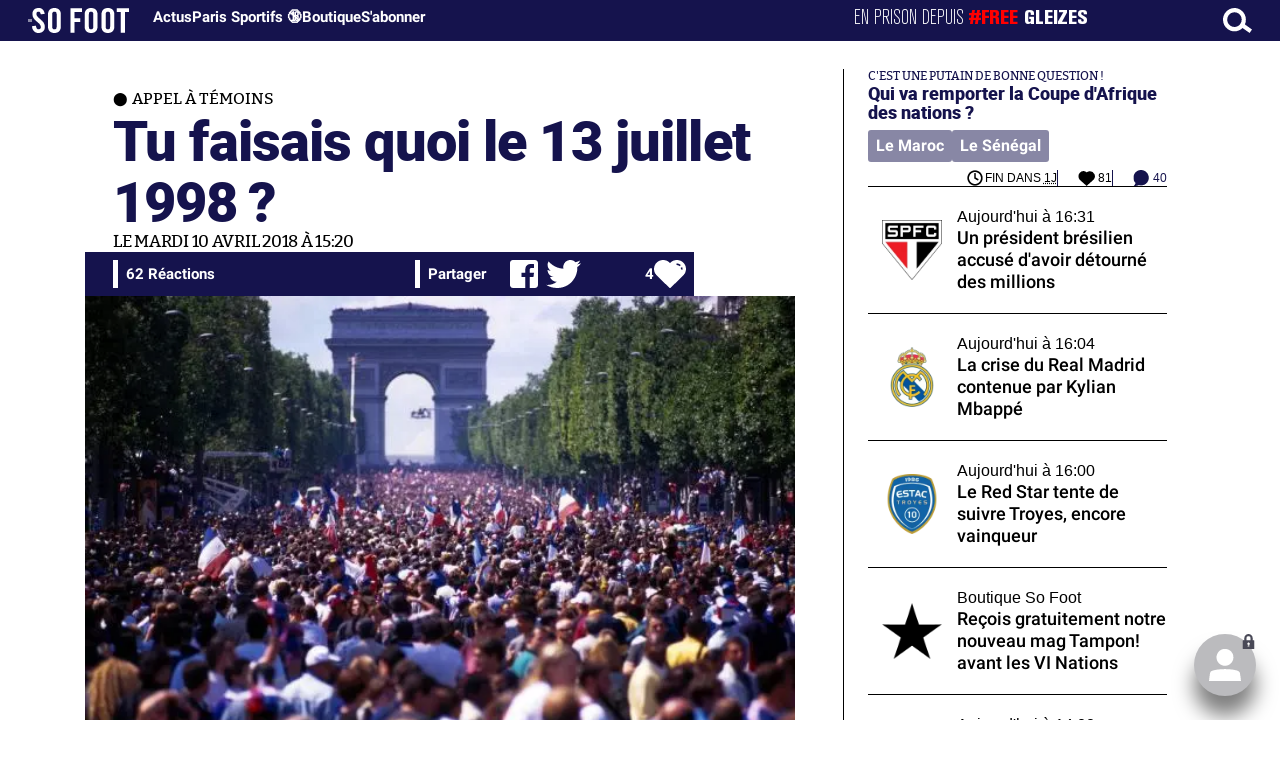

--- FILE ---
content_type: text/html; charset=UTF-8
request_url: https://www.sofoot.com/breves/tu-faisais-quoi-le-13-juillet-1998
body_size: 47468
content:
<!DOCTYPE html>
<!--[if IE 6]>
 No cache 
<![endif]-->
<html lang="fr" data-time="17/01/2026 16:39:49" data-arche="true">

<head>
  <!-- data-emplacement="first" -->
<script type="text/javascript" src="https://cache.consentframework.com/js/pa/21356/c/G4mNI/stub"></script>
<script type="text/javascript" src="https://choices.consentframework.com/js/pa/21356/c/G4mNI/cmp" async></script>



<title>Tu faisais quoi le 13 juillet 1998 ? - Appel à témoins  - 10 Avr. 2018 - SO FOOT.com</title>
  <meta charset="UTF-8">
<meta http-equiv="X-UA-Compatible" content="IE=edge">
<meta name="viewport" content="width=device-width, initial-scale=1.0">
<link rel="preconnect" href="https://www.sofoot.com/"/>
<link rel="preload" href="/fonts/bitter/bitterpro-medium-webfont.ttf" as="font" type="font/ttf" crossorigin>
<link rel="preload" href="/fonts/roboto/roboto-medium-webfont.ttf" as="font" type="font/ttf" crossorigin>
<style>
html{--font-sans:system-ui,-apple-system,Segoe UI,Roboto,Ubuntu,Cantarell,Noto Sans,sans-serif,Segoe UI,Roboto,Ubuntu,Cantarell,Noto Sans,sans-serif;--font-serif:ui-serif,serif;--font-mono:Dank Mono,Operator Mono,Inconsolata,Fira Mono,ui-monospace,SF Mono,Monaco,Droid Sans Mono,Source Code Pro,monospace;--font-weight-1:100;--font-weight-2:200;--font-weight-3:300;--font-weight-4:400;--font-weight-5:500;--font-weight-6:600;--font-weight-7:700;--font-weight-8:800;--font-weight-9:900;--font-lineheight-00:.95;--font-lineheight-0:1.1;--font-lineheight-1:1.25;--font-lineheight-2:1.375;--font-lineheight-3:1.5;--font-lineheight-4:1.75;--font-lineheight-5:2;--font-letterspacing-0:-.05em;--font-letterspacing-1:.025em;--font-letterspacing-2:.050em;--font-letterspacing-3:.075em;--font-letterspacing-4:.150em;--font-letterspacing-5:.500em;--font-letterspacing-6:.750em;--font-letterspacing-7:1em;--font-size-00:.5rem;--font-size-0:.75rem;--font-size-1:1rem;--font-size-2:1.1rem;--font-size-3:1.25rem;--font-size-4:1.5rem;--font-size-5:2rem;--font-size-6:2.5rem;--font-size-7:3rem;--font-size-8:3.5rem;--font-size-fluid-0:clamp(.75rem, 2vw, 1rem);--font-size-fluid-1:clamp(1rem, 4vw, 1.5rem);--font-size-fluid-2:clamp(1.5rem, 6vw, 2.5rem);--font-size-fluid-3:clamp(2rem, 9vw, 3.5rem);--size-000:-.5rem;--size-00:-.25rem;--size-1:.25rem;--size-2:.5rem;--size-3:1rem;--size-4:1.25rem;--size-5:1.5rem;--size-6:1.75rem;--size-7:2rem;--size-8:3rem;--size-9:4rem;--size-10:5rem;--size-11:7.5rem;--size-12:10rem;--size-13:15rem;--size-14:20rem;--size-15:30rem;--size-fluid-1:clamp(.5rem, 1vw, 1rem);--size-fluid-2:clamp(1rem, 2vw, 1.5rem);--size-fluid-3:clamp(1.5rem, 3vw, 2rem);--size-fluid-4:clamp(2rem, 4vw, 3rem);--size-fluid-5:clamp(4rem, 5vw, 5rem);--size-fluid-6:clamp(5rem, 7vw, 7.5rem);--size-fluid-7:clamp(7.5rem, 10vw, 10rem);--size-fluid-8:clamp(10rem, 20vw, 15rem);--size-fluid-9:clamp(15rem, 30vw, 20rem);--size-fluid-10:clamp(20rem, 40vw, 30rem);--size-content-1:20ch;--size-content-2:45ch;--size-content-3:60ch;--size-header-1:20ch;--size-header-2:25ch;--size-header-3:35ch;--size-xxs:240px;--size-xs:360px;--size-sm:480px;--size-md:768px;--size-lg:1024px;--size-xl:1440px;--size-xxl:1920px;--ease-1:cubic-bezier(.25, 0, .5, 1);--ease-2:cubic-bezier(.25, 0, .4, 1);--ease-3:cubic-bezier(.25, 0, .3, 1);--ease-4:cubic-bezier(.25, 0, .2, 1);--ease-5:cubic-bezier(.25, 0, .1, 1);--ease-in-1:cubic-bezier(.25, 0, 1, 1);--ease-in-2:cubic-bezier(.50, 0, 1, 1);--ease-in-3:cubic-bezier(.70, 0, 1, 1);--ease-in-4:cubic-bezier(.90, 0, 1, 1);--ease-in-5:cubic-bezier(1, 0, 1, 1);--ease-out-1:cubic-bezier(0, 0, .75, 1);--ease-out-2:cubic-bezier(0, 0, .50, 1);--ease-out-3:cubic-bezier(0, 0, .3, 1);--ease-out-4:cubic-bezier(0, 0, .1, 1);--ease-out-5:cubic-bezier(0, 0, 0, 1);--ease-in-out-1:cubic-bezier(.1, 0, .9, 1);--ease-in-out-2:cubic-bezier(.3, 0, .7, 1);--ease-in-out-3:cubic-bezier(.5, 0, .5, 1);--ease-in-out-4:cubic-bezier(.7, 0, .3, 1);--ease-in-out-5:cubic-bezier(.9, 0, .1, 1);--ease-elastic-1:cubic-bezier(.5, .75, .75, 1.25);--ease-elastic-2:cubic-bezier(.5, 1, .75, 1.25);--ease-elastic-3:cubic-bezier(.5, 1.25, .75, 1.25);--ease-elastic-4:cubic-bezier(.5, 1.5, .75, 1.25);--ease-elastic-5:cubic-bezier(.5, 1.75, .75, 1.25);--ease-squish-1:cubic-bezier(.5, -.1, .1, 1.5);--ease-squish-2:cubic-bezier(.5, -.3, .1, 1.5);--ease-squish-3:cubic-bezier(.5, -.5, .1, 1.5);--ease-squish-4:cubic-bezier(.5, -.7, .1, 1.5);--ease-squish-5:cubic-bezier(.5, -.9, .1, 1.5);--ease-step-1:steps(2);--ease-step-2:steps(3);--ease-step-3:steps(4);--ease-step-4:steps(7);--ease-step-5:steps(10);--layer-1:1;--layer-2:2;--layer-3:3;--layer-4:4;--layer-5:5;--layer-important:2147483647;--shadow-color:220 3% 15%;--shadow-strength:1%;--shadow-1:0 1px 2px -1px hsl(var(--shadow-color)/calc(var(--shadow-strength) + 9%));--shadow-2:0 3px 5px -2px hsl(var(--shadow-color)/calc(var(--shadow-strength) + 3%)),0 7px 14px -5px hsl(var(--shadow-color)/calc(var(--shadow-strength) + 5%));--shadow-3:0 -1px 3px 0 hsl(var(--shadow-color)/calc(var(--shadow-strength) + 2%)),0 1px 2px -5px hsl(var(--shadow-color)/calc(var(--shadow-strength) + 2%)),0 2px 5px -5px hsl(var(--shadow-color)/calc(var(--shadow-strength) + 4%)),0 4px 12px -5px hsl(var(--shadow-color)/calc(var(--shadow-strength) + 5%)),0 12px 15px -5px hsl(var(--shadow-color)/calc(var(--shadow-strength) + 7%));--shadow-4:0 -2px 5px 0 hsl(var(--shadow-color)/calc(var(--shadow-strength) + 2%)),0 1px 1px -2px hsl(var(--shadow-color)/calc(var(--shadow-strength) + 3%)),0 2px 2px -2px hsl(var(--shadow-color)/calc(var(--shadow-strength) + 3%)),0 5px 5px -2px hsl(var(--shadow-color)/calc(var(--shadow-strength) + 4%)),0 9px 9px -2px hsl(var(--shadow-color)/calc(var(--shadow-strength) + 5%)),0 16px 16px -2px hsl(var(--shadow-color)/calc(var(--shadow-strength) + 6%));--shadow-5:0 -1px 2px 0 hsl(var(--shadow-color)/calc(var(--shadow-strength) + 2%)),0 2px 1px -2px hsl(var(--shadow-color)/calc(var(--shadow-strength) + 3%)),0 5px 5px -2px hsl(var(--shadow-color)/calc(var(--shadow-strength) + 3%)),0 10px 10px -2px hsl(var(--shadow-color)/calc(var(--shadow-strength) + 4%)),0 20px 20px -2px hsl(var(--shadow-color)/calc(var(--shadow-strength) + 5%)),0 40px 40px -2px hsl(var(--shadow-color)/calc(var(--shadow-strength) + 7%));--shadow-6:0 -1px 2px 0 hsl(var(--shadow-color)/calc(var(--shadow-strength) + 2%)),0 3px 2px -2px hsl(var(--shadow-color)/calc(var(--shadow-strength) + 3%)),0 7px 5px -2px hsl(var(--shadow-color)/calc(var(--shadow-strength) + 3%)),0 12px 10px -2px hsl(var(--shadow-color)/calc(var(--shadow-strength) + 4%)),0 22px 18px -2px hsl(var(--shadow-color)/calc(var(--shadow-strength) + 5%)),0 41px 33px -2px hsl(var(--shadow-color)/calc(var(--shadow-strength) + 6%)),0 100px 80px -2px hsl(var(--shadow-color)/calc(var(--shadow-strength) + 7%));--inner-shadow-0:inset 0 0 0 1px hsl(var(--shadow-color)/calc(var(--shadow-strength) + 9%));--inner-shadow-1:inset 0 1px 2px 0 hsl(var(--shadow-color)/calc(var(--shadow-strength) + 9%));--inner-shadow-2:inset 0 1px 4px 0 hsl(var(--shadow-color)/calc(var(--shadow-strength) + 9%));--inner-shadow-3:inset 0 2px 8px 0 hsl(var(--shadow-color)/calc(var(--shadow-strength) + 9%));--inner-shadow-4:inset 0 2px 14px 0 hsl(var(--shadow-color)/calc(var(--shadow-strength) + 9%));--ratio-square:1;--ratio-landscape:4/3;--ratio-portrait:3/4;--ratio-widescreen:16/9;--ratio-ultrawide:18/5;--ratio-golden:1.6180/1;--gray-0:#f8f9fa;--gray-1:#f1f3f5;--gray-2:#e9ecef;--gray-3:#dee2e6;--gray-4:#ced4da;--gray-5:#adb5bd;--gray-6:#868e96;--gray-7:#495057;--gray-8:#343a40;--gray-9:#212529;--red-0:#fff5f5;--red-1:#ffe3e3;--red-2:#ffc9c9;--red-3:#ffa8a8;--red-4:#ff8787;--red-5:#ff6b6b;--red-6:#fa5252;--red-7:#f03e3e;--red-8:#e03131;--red-9:#c92a2a;--pink-0:#fff0f6;--pink-1:#ffdeeb;--pink-2:#fcc2d7;--pink-3:#faa2c1;--pink-4:#f783ac;--pink-5:#f06595;--pink-6:#e64980;--pink-7:#d6336c;--pink-8:#c2255c;--pink-9:#a61e4d;--grape-0:#f8f0fc;--grape-1:#f3d9fa;--grape-2:#eebefa;--grape-3:#e599f7;--grape-4:#da77f2;--grape-5:#cc5de8;--grape-6:#be4bdb;--grape-7:#ae3ec9;--grape-8:#9c36b5;--grape-9:#862e9c;--violet-0:#f3f0ff;--violet-1:#e5dbff;--violet-2:#d0bfff;--violet-3:#b197fc;--violet-4:#9775fa;--violet-5:#845ef7;--violet-6:#7950f2;--violet-7:#7048e8;--violet-8:#6741d9;--violet-9:#5f3dc4;--indigo-0:#edf2ff;--indigo-1:#dbe4ff;--indigo-2:#bac8ff;--indigo-3:#91a7ff;--indigo-4:#748ffc;--indigo-5:#5c7cfa;--indigo-6:#4c6ef5;--indigo-7:#4263eb;--indigo-8:#3b5bdb;--indigo-9:#364fc7;--blue-0:#e7f5ff;--blue-1:#d0ebff;--blue-2:#a5d8ff;--blue-3:#74c0fc;--blue-4:#4dabf7;--blue-5:#339af0;--blue-6:#228be6;--blue-7:#1c7ed6;--blue-8:#1971c2;--blue-9:#1864ab;--cyan-0:#e3fafc;--cyan-1:#c5f6fa;--cyan-2:#99e9f2;--cyan-3:#66d9e8;--cyan-4:#3bc9db;--cyan-5:#22b8cf;--cyan-6:#15aabf;--cyan-7:#1098ad;--cyan-8:#0c8599;--cyan-9:#0b7285;--teal-0:#e6fcf5;--teal-1:#c3fae8;--teal-2:#96f2d7;--teal-3:#63e6be;--teal-4:#38d9a9;--teal-5:#20c997;--teal-6:#12b886;--teal-7:#0ca678;--teal-8:#099268;--teal-9:#087f5b;--green-0:#ebfbee;--green-1:#d3f9d8;--green-2:#b2f2bb;--green-3:#8ce99a;--green-4:#69db7c;--green-5:#51cf66;--green-6:#40c057;--green-7:#37b24d;--green-8:#2f9e44;--green-9:#2b8a3e;--lime-0:#f4fce3;--lime-1:#e9fac8;--lime-2:#d8f5a2;--lime-3:#c0eb75;--lime-4:#a9e34b;--lime-5:#94d82d;--lime-6:#82c91e;--lime-7:#74b816;--lime-8:#66a80f;--lime-9:#5c940d;--yellow-0:#fff9db;--yellow-1:#fff3bf;--yellow-2:#ffec99;--yellow-3:#ffe066;--yellow-4:#ffd43b;--yellow-5:#fcc419;--yellow-6:#fab005;--yellow-7:#f59f00;--yellow-8:#f08c00;--yellow-9:#e67700;--orange-0:#fff4e6;--orange-1:#ffe8cc;--orange-2:#ffd8a8;--orange-3:#ffc078;--orange-4:#ffa94d;--orange-5:#ff922b;--orange-6:#fd7e14;--orange-7:#f76707;--orange-8:#e8590c;--orange-9:#d9480f;--gradient-1:linear-gradient(to bottom right, #1f005c, #5b0060, #870160, #ac255e, #ca485c, #e16b5c, #f39060, #ffb56b);--gradient-2:linear-gradient(to bottom right, #48005c, #8300e2, #a269ff);--gradient-3:radial-gradient(circle at top right, #0ff, rgba(0, 255, 255, 0)),radial-gradient(circle at bottom left, #ff1492, rgba(255, 20, 146, 0));--gradient-4:linear-gradient(to bottom right, #00f5a0, #00d9f5);--gradient-5:conic-gradient(from -270deg at 75% 110%, #f0f, #fffaf0);--gradient-6:conic-gradient(from -90deg at top left, #000, #fff);--gradient-7:linear-gradient(to bottom right, #72c6ef, #004e8f);--gradient-8:conic-gradient(from 90deg at 50% 0%, #111, 50%, #222, #111);--gradient-9:conic-gradient(from .5turn at bottom center, #add8e6, #fff);--gradient-10:conic-gradient(from 90deg at 40% -25%, gold, #f79d03, #ee6907, #e6390a, #de0d0d, #d61039, #cf1261, #c71585, #cf1261, #d61039, #de0d0d, #ee6907, #f79d03, gold, gold, gold);--gradient-11:conic-gradient(at bottom left, #ff1493, cyan);--gradient-12:conic-gradient(from 90deg at 25% -10%, #ff4500, #d3f340, #7bee85, #afeeee, #7bee85);--gradient-13:radial-gradient(circle at 50% 200%, #000142, #3b0083, #b300c3, #ff059f, #ff4661, #ffad86, #fff3c7);--gradient-14:conic-gradient(at top right, lime, cyan);--gradient-15:linear-gradient(to bottom right, #c7d2fe, #fecaca, #fef3c7);--gradient-16:radial-gradient(circle at 50% -250%, #374151, #111827, #000);--gradient-17:conic-gradient(from -90deg at 50% -25%, blue, #8a2be2);--gradient-18:linear-gradient(0deg, rgba(255, 0, 0, .8), rgba(255, 0, 0, 0) 75%),linear-gradient(60deg, rgba(255, 255, 0, .8), rgba(255, 255, 0, 0) 75%),linear-gradient(120deg, rgba(0, 255, 0, .8), rgba(0, 255, 0, 0) 75%),linear-gradient(180deg, rgba(0, 255, 255, .8), rgba(0, 255, 255, 0) 75%),linear-gradient(240deg, rgba(0, 0, 255, .8), rgba(0, 0, 255, 0) 75%),linear-gradient(300deg, rgba(255, 0, 255, .8), rgba(255, 0, 255, 0) 75%);--gradient-19:linear-gradient(to bottom right, #ffe259, #ffa751);--gradient-20:conic-gradient(from -135deg at -10% center, orange, #ff7715, #ff522a, #ff3f47, #ff5482, #ff69b4);--gradient-21:conic-gradient(from -90deg at 25% 115%, red, #f06, #f0c, #c0f, #60f, #00f, #00f, #00f, #00f);--gradient-22:linear-gradient(to bottom right, #acb6e5, #86fde8);--gradient-23:linear-gradient(to bottom right, #536976, #292e49);--gradient-24:conic-gradient(from .5turn at 0% 0%, #00c476, 10%, #82b0ff, 90%, #00c476);--gradient-25:conic-gradient(at 125% 50%, #b78cf7, #ff7c94, #ffcf0d, #ff7c94, #b78cf7);--gradient-26:linear-gradient(to bottom right, #9796f0, #fbc7d4);--gradient-27:conic-gradient(from .5turn at bottom left, #ff1493, #639);--gradient-28:conic-gradient(from -90deg at 50% 105%, #fff, orchid);--gradient-29:radial-gradient(circle at top right, #bfb3ff, rgba(191, 179, 255, 0)),radial-gradient(circle at bottom left, #86acf9, rgba(134, 172, 249, 0));--gradient-30:radial-gradient(circle at top right, #00ff80, rgba(0, 255, 128, 0)),radial-gradient(circle at bottom left, #adffd6, rgba(173, 255, 214, 0));--noise-1:url("data:image/svg+xml;charset=utf-8,%3Csvg viewBox='0 0 200 200' xmlns='http://www.w3.org/2000/svg'%3E%3Cfilter id='a'%3E%3CfeTurbulence type='fractalNoise' baseFrequency='.005' numOctaves='2' stitchTiles='stitch'/%3E%3C/filter%3E%3Crect width='100%25' height='100%25' filter='url(%23a)'/%3E%3C/svg%3E");--noise-2:url("data:image/svg+xml;charset=utf-8,%3Csvg viewBox='0 0 300 300' xmlns='http://www.w3.org/2000/svg'%3E%3Cfilter id='a'%3E%3CfeTurbulence type='fractalNoise' baseFrequency='.05' stitchTiles='stitch'/%3E%3C/filter%3E%3Crect width='100%25' height='100%25' filter='url(%23a)'/%3E%3C/svg%3E");--noise-3:url("data:image/svg+xml;charset=utf-8,%3Csvg viewBox='0 0 1024 1024' xmlns='http://www.w3.org/2000/svg'%3E%3Cfilter id='a'%3E%3CfeTurbulence type='fractalNoise' baseFrequency='.25' stitchTiles='stitch'/%3E%3C/filter%3E%3Crect width='100%25' height='100%25' filter='url(%23a)'/%3E%3C/svg%3E");--noise-4:url("data:image/svg+xml;charset=utf-8,%3Csvg viewBox='0 0 2056 2056' xmlns='http://www.w3.org/2000/svg'%3E%3Cfilter id='a'%3E%3CfeTurbulence type='fractalNoise' baseFrequency='.5' stitchTiles='stitch'/%3E%3C/filter%3E%3Crect width='100%25' height='100%25' filter='url(%23a)'/%3E%3C/svg%3E");--noise-5:url("data:image/svg+xml;charset=utf-8,%3Csvg viewBox='0 0 2056 2056' xmlns='http://www.w3.org/2000/svg'%3E%3Cfilter id='a'%3E%3CfeTurbulence type='fractalNoise' baseFrequency='.75' stitchTiles='stitch'/%3E%3C/filter%3E%3Crect width='100%25' height='100%25' filter='url(%23a)'/%3E%3C/svg%3E");--noise-filter-1:contrast(300%) brightness(100%);--noise-filter-2:contrast(200%) brightness(150%);--noise-filter-3:contrast(200%) brightness(250%);--noise-filter-4:contrast(200%) brightness(500%);--noise-filter-5:contrast(200%) brightness(1000%);--animation-fade-in:fade-in .5s var(--ease-3);--animation-fade-in-bloom:fade-in-bloom 2s var(--ease-3);--animation-fade-out:fade-out .5s var(--ease-3);--animation-fade-out-bloom:fade-out-bloom 2s var(--ease-3);--animation-scale-up:scale-up .5s var(--ease-3);--animation-scale-down:scale-down .5s var(--ease-3);--animation-slide-out-up:slide-out-up .5s var(--ease-3);--animation-slide-out-down:slide-out-down .5s var(--ease-3);--animation-slide-out-right:slide-out-right .5s var(--ease-3);--animation-slide-out-left:slide-out-left .5s var(--ease-3);--animation-slide-in-up:slide-in-up .5s var(--ease-3);--animation-slide-in-down:slide-in-down .5s var(--ease-3);--animation-slide-in-right:slide-in-right .5s var(--ease-3);--animation-slide-in-left:slide-in-left .5s var(--ease-3);--animation-shake-x:shake-x .75s var(--ease-out-5);--animation-shake-y:shake-y .75s var(--ease-out-5);--animation-spin:spin 2s linear infinite;--animation-ping:ping 5s var(--ease-out-3) infinite;--animation-blink:blink 1s var(--ease-out-3) infinite;--animation-float:float 3s var(--ease-in-out-3) infinite;--animation-bounce:bounce 2s var(--ease-squish-2) infinite;--animation-pulse:pulse 2s var(--ease-out-3) infinite;--border-size-1:1px;--border-size-2:2px;--border-size-3:5px;--border-size-4:10px;--border-size-5:25px;--radius-1:2px;--radius-2:5px;--radius-3:1rem;--radius-4:2rem;--radius-5:4rem;--radius-6:8rem;--radius-round:1e5px;--radius-blob-1:30% 70% 70% 30%/53% 30% 70% 47%;--radius-blob-2:53% 47% 34% 66%/63% 46% 54% 37%;--radius-blob-3:37% 63% 56% 44%/49% 56% 44% 51%;--radius-blob-4:63% 37% 37% 63%/43% 37% 63% 57%;--radius-blob-5:49% 51% 48% 52%/57% 44% 56% 43%;--radius-conditional-1:clamp(0px, calc(100vw - 100%) * 1e5, var(--radius-1));--radius-conditional-2:clamp(0px, calc(100vw - 100%) * 1e5, var(--radius-2));--radius-conditional-3:clamp(0px, calc(100vw - 100%) * 1e5, var(--radius-3));--radius-conditional-4:clamp(0px, calc(100vw - 100%) * 1e5, var(--radius-4));--radius-conditional-5:clamp(0px, calc(100vw - 100%) * 1e5, var(--radius-5));--radius-conditional-6:clamp(0px, calc(100vw - 100%) * 1e5, var(--radius-6))}@media (prefers-color-scheme:dark){html{--shadow-color:220 40% 2%;--shadow-strength:25%}}@keyframes fade-in{to{opacity:1}}@keyframes fade-in-bloom{0%{filter:brightness(1) blur(20px);opacity:0}10%{filter:brightness(2) blur(10px);filter:brightness(.5) blur(10px);opacity:1}to{filter:brightness(1) blur(0);opacity:1}}@keyframes fade-out{to{opacity:0}}@keyframes fade-out-bloom{to{filter:brightness(1) blur(20px);opacity:0}10%{filter:brightness(2) blur(10px);filter:brightness(.5) blur(10px);opacity:1}0%{filter:brightness(1) blur(0);opacity:1}}@keyframes scale-up{to{transform:scale(1.25)}}@keyframes scale-down{to{transform:scale(.75)}}@keyframes slide-out-up{to{transform:translateY(-100%)}}@keyframes slide-out-down{to{transform:translateY(100%)}}@keyframes slide-out-right{to{transform:translateX(100%)}}@keyframes slide-out-left{to{transform:translateX(-100%)}}@keyframes slide-in-up{0%{transform:translateY(100%)}}@keyframes slide-in-down{0%{transform:translateY(-100%)}}@keyframes slide-in-right{0%{transform:translateX(-100%)}}@keyframes slide-in-left{0%{transform:translateX(100%)}}@keyframes shake-x{0%,to{transform:translateX(0)}20%,60%{transform:translateX(-5%)}40%,80%{transform:translateX(5%)}}@keyframes shake-y{0%,to{transform:translateY(0)}20%,60%{transform:translateY(-5%)}40%,80%{transform:translateY(5%)}}@keyframes spin{to{transform:rotate(1turn)}}@keyframes ping{90%,to{opacity:0;transform:scale(2)}}@keyframes blink{0%,to{opacity:1}50%{opacity:.5}}@keyframes float{50%{transform:translateY(-25%)}}@keyframes bounce{25%{transform:translateY(-20%)}40%{transform:translateY(-3%)}0%,60%,to{transform:translateY(0)}}@keyframes pulse{50%{transform:scale(.9)}}
</style>
<link rel="stylesheet" href="/design/main/main-4d32f74b09.css">
<!-- css_page : pages-->
	<link rel="stylesheet" href="/design/pages/pages-f48f74e752.css">
<style data-src="/css/index-582e1e2d93.css">@charset "UTF-8";.titre-match,.titre-match-logo{display:none!important}.lazy-img-wrap .lazy-img-in{position:relative}.lazy-img-wrap .lazy-img-in img{position:absolute;inset:0}[data-page=article] .content iframe[allowfullscreen]{display:block;margin-block:var(--marge);width:100%}[data-page=article] .qr_question{margin-top:1em}[data-page=article] .blason-equipe{display:inline-block;width:var(--icone-grand);height:var(--icone-grand);background-image:none!important}[data-page=article] .blason-equipe img{width:100%;height:100%;display:inline-block;-o-object-fit:contain;object-fit:contain}[data-page=article] [data-zone=article] img[src*="/d-"]{display:block;margin-top:var(--marge);margin-bottom:var(--marge-mini)}[data-page=article] [data-zone=article] figure>img[src*="/d-"]{margin:0}[data-page=article] .exergue{margin-block:var(--marge);position:relative}[data-page=article] .exergue:before{position:absolute;content:"";background:var(--color-brand);-webkit-mask:url('data:image/svg+xml;utf8,<svg xmlns="http://www.w3.org/2000/svg" viewBox="0 0 58.4 52.4"><path d="M17.6 0L0 26.1l17.6 26.3h14.2L15.9 26.2 31.8 0z"/><path d="M44.2 0L26.6 26.1l17.6 26.3h14.2L42.5 26.2 58.4 0z"/></svg>') no-repeat right top;mask:url('data:image/svg+xml;utf8,<svg xmlns="http://www.w3.org/2000/svg" viewBox="0 0 58.4 52.4"><path d="M17.6 0L0 26.1l17.6 26.3h14.2L15.9 26.2 31.8 0z"/><path d="M44.2 0L26.6 26.1l17.6 26.3h14.2L42.5 26.2 58.4 0z"/></svg>') no-repeat right top;-webkit-mask-size:100%;mask-size:100%;width:var(--largeur-colonne);height:100%;top:0;left:0}[data-page=article] .exergue .exergue_content{display:block;margin:0;padding:0;font-family:var(--police-sans-serif);font-size:var(--taille-texte-smart);font-weight:var(--font-weight-bolder);font-variation-settings:var(--graisse-tres-gras);line-height:110%;color:var(--color-brand);padding-left:calc(var(--largeur-colonne) + var(--marge))}[data-page=article] .exergue .exergue_content:after{content:"»";display:inline}[data-page=article] .exergue .exergue_legende{font-size:var(--taille-texte-petit-smart);padding-left:calc(var(--largeur-colonne) + var(--marge))}@media (min-width:768px){[data-page=article] .exergue:before{-webkit-mask-size:60%;mask-size:60%}}[data-page=article] .qr_question{display:inline-block;margin-bottom:var(--marge-mini);font-variation-settings:var(--graisse-gras);font-size:var(--taille-texte-grand)}[data-zone=message-live] [data-action-joueur=changement] img{display:inline-block;width:20px;height:20px;vertical-align:bottom}.content .tti{text-align:center;display:block;max-width:600px;margin:0 auto}.content .tti img{border:2px solid #bbb;border-radius:20px}iframe[src*="rematch.tv"]{aspect-ratio:16/9;width:100%!important;height:initial!important;position:static!important}:root{--balloon-border-radius:2px;--balloon-color:rgba(16, 16, 16, 0.95);--balloon-text-color:#fff;--balloon-font-size:12px;--balloon-move:4px}button[aria-label][data-balloon-pos]{overflow:visible}[aria-label][data-balloon-pos]{position:relative;cursor:pointer}[aria-label][data-balloon-pos]:after{opacity:0;pointer-events:none;-webkit-transition:all .18s ease-out .18s;transition:all .18s ease-out .18s;text-indent:0;font-family:-apple-system,BlinkMacSystemFont,"Segoe UI",Roboto,Oxygen,Ubuntu,Cantarell,"Open Sans","Helvetica Neue",sans-serif;font-weight:400;font-style:normal;text-shadow:none;font-size:var(--balloon-font-size);background:var(--balloon-color);border-radius:2px;color:var(--balloon-text-color);border-radius:var(--balloon-border-radius);content:attr(aria-label);padding:.5em 1em;position:absolute;white-space:nowrap;z-index:10}[aria-label][data-balloon-pos]:before{width:0;height:0;border:5px solid transparent;border-top-color:var(--balloon-color);opacity:0;pointer-events:none;-webkit-transition:all .18s ease-out .18s;transition:all .18s ease-out .18s;content:"";position:absolute;z-index:10}[aria-label][data-balloon-pos]:hover:after,[aria-label][data-balloon-pos]:hover:before,[aria-label][data-balloon-pos]:not([data-balloon-nofocus]):focus:after,[aria-label][data-balloon-pos]:not([data-balloon-nofocus]):focus:before,[aria-label][data-balloon-pos][data-balloon-visible]:after,[aria-label][data-balloon-pos][data-balloon-visible]:before{opacity:1;pointer-events:none}[aria-label][data-balloon-pos].font-awesome:after{font-family:FontAwesome,-apple-system,BlinkMacSystemFont,"Segoe UI",Roboto,Oxygen,Ubuntu,Cantarell,"Open Sans","Helvetica Neue",sans-serif}[aria-label][data-balloon-pos][data-balloon-break]:after{white-space:pre}[aria-label][data-balloon-pos][data-balloon-break][data-balloon-length]:after{white-space:pre-line;word-break:break-word}[aria-label][data-balloon-pos][data-balloon-blunt]:after,[aria-label][data-balloon-pos][data-balloon-blunt]:before{-webkit-transition:none;transition:none}[aria-label][data-balloon-pos][data-balloon-pos=down]:hover:after,[aria-label][data-balloon-pos][data-balloon-pos=down][data-balloon-visible]:after,[aria-label][data-balloon-pos][data-balloon-pos=up]:hover:after,[aria-label][data-balloon-pos][data-balloon-pos=up][data-balloon-visible]:after{-webkit-transform:translate(-50%,0);transform:translate(-50%,0)}[aria-label][data-balloon-pos][data-balloon-pos=down]:hover:before,[aria-label][data-balloon-pos][data-balloon-pos=down][data-balloon-visible]:before,[aria-label][data-balloon-pos][data-balloon-pos=up]:hover:before,[aria-label][data-balloon-pos][data-balloon-pos=up][data-balloon-visible]:before{-webkit-transform:translate(-50%,0);transform:translate(-50%,0)}[aria-label][data-balloon-pos][data-balloon-pos*=-left]:after{left:0}[aria-label][data-balloon-pos][data-balloon-pos*=-left]:before{left:5px}[aria-label][data-balloon-pos][data-balloon-pos*=-right]:after{right:0}[aria-label][data-balloon-pos][data-balloon-pos*=-right]:before{right:5px}[aria-label][data-balloon-pos][data-balloon-po*=-left]:hover:after,[aria-label][data-balloon-pos][data-balloon-po*=-left][data-balloon-visible]:after,[aria-label][data-balloon-pos][data-balloon-pos*=-right]:hover:after,[aria-label][data-balloon-pos][data-balloon-pos*=-right][data-balloon-visible]:after{-webkit-transform:translate(0,0);transform:translate(0,0)}[aria-label][data-balloon-pos][data-balloon-po*=-left]:hover:before,[aria-label][data-balloon-pos][data-balloon-po*=-left][data-balloon-visible]:before,[aria-label][data-balloon-pos][data-balloon-pos*=-right]:hover:before,[aria-label][data-balloon-pos][data-balloon-pos*=-right][data-balloon-visible]:before{-webkit-transform:translate(0,0);transform:translate(0,0)}[aria-label][data-balloon-pos][data-balloon-pos^=up]:after,[aria-label][data-balloon-pos][data-balloon-pos^=up]:before{bottom:100%;-webkit-transform-origin:top;transform-origin:top;-webkit-transform:translate(0,var(--balloon-move));transform:translate(0,var(--balloon-move))}[aria-label][data-balloon-pos][data-balloon-pos^=up]:after{margin-bottom:10px}[aria-label][data-balloon-pos][data-balloon-pos=up]:after,[aria-label][data-balloon-pos][data-balloon-pos=up]:before{left:50%;-webkit-transform:translate(-50%,var(--balloon-move));transform:translate(-50%,var(--balloon-move))}[aria-label][data-balloon-pos][data-balloon-pos^=down]:after,[aria-label][data-balloon-pos][data-balloon-pos^=down]:before{top:100%;-webkit-transform:translate(0,calc(var(--balloon-move) * -1));transform:translate(0,calc(var(--balloon-move) * -1))}[aria-label][data-balloon-pos][data-balloon-pos^=down]:after{margin-top:10px}[aria-label][data-balloon-pos][data-balloon-pos^=down]:before{width:0;height:0;border:5px solid transparent;border-bottom-color:var(--balloon-color)}[aria-label][data-balloon-pos][data-balloon-pos=down]:after,[aria-label][data-balloon-pos][data-balloon-pos=down]:before{left:50%;-webkit-transform:translate(-50%,calc(var(--balloon-move) * -1));transform:translate(-50%,calc(var(--balloon-move) * -1))}[aria-label][data-balloon-pos][data-balloon-pos=left]:hover:after,[aria-label][data-balloon-pos][data-balloon-pos=left][data-balloon-visible]:after,[aria-label][data-balloon-pos][data-balloon-pos=right]:hover:after,[aria-label][data-balloon-pos][data-balloon-pos=right][data-balloon-visible]:after{-webkit-transform:translate(0,-50%);transform:translate(0,-50%)}[aria-label][data-balloon-pos][data-balloon-pos=left]:hover:before,[aria-label][data-balloon-pos][data-balloon-pos=left][data-balloon-visible]:before,[aria-label][data-balloon-pos][data-balloon-pos=right]:hover:before,[aria-label][data-balloon-pos][data-balloon-pos=right][data-balloon-visible]:before{-webkit-transform:translate(0,-50%);transform:translate(0,-50%)}[aria-label][data-balloon-pos][data-balloon-pos=left]:after,[aria-label][data-balloon-pos][data-balloon-pos=left]:before{right:100%;top:50%;-webkit-transform:translate(var(--balloon-move),-50%);transform:translate(var(--balloon-move),-50%)}[aria-label][data-balloon-pos][data-balloon-pos=left]:after{margin-right:10px}[aria-label][data-balloon-pos][data-balloon-pos=left]:before{width:0;height:0;border:5px solid transparent;border-left-color:var(--balloon-color)}[aria-label][data-balloon-pos][data-balloon-pos=right]:after,[aria-label][data-balloon-pos][data-balloon-pos=right]:before{left:100%;top:50%;-webkit-transform:translate(calc(var(--balloon-move) * -1),-50%);transform:translate(calc(var(--balloon-move) * -1),-50%)}[aria-label][data-balloon-pos][data-balloon-pos=right]:after{margin-left:10px}[aria-label][data-balloon-pos][data-balloon-pos=right]:before{width:0;height:0;border:5px solid transparent;border-right-color:var(--balloon-color)}[aria-label][data-balloon-pos][data-balloon-length]:after{white-space:normal}[aria-label][data-balloon-pos][data-balloon-length=small]:after{width:80px}[aria-label][data-balloon-pos][data-balloon-length=medium]:after{width:150px}[aria-label][data-balloon-pos][data-balloon-length=large]:after{width:260px}[aria-label][data-balloon-pos][data-balloon-length=xlarge]:after{width:380px}@media screen and (max-width:768px){[aria-label][data-balloon-pos][data-balloon-length=xlarge]:after{width:90vw}}[aria-label][data-balloon-pos][data-balloon-length=fit]:after{width:100%}.block-formulaire-membres,.formulaire-membres{background-color:#fee100;color:#000;padding:var(--marge-petite);margin:var(--marge-petite) auto;display:-webkit-box;display:-webkit-flex;display:-ms-flexbox;display:flex;-webkit-box-orient:vertical;-webkit-box-direction:normal;-webkit-flex-direction:column;-ms-flex-direction:column;flex-direction:column;gap:var(--marge-mini)}.block-formulaire-membres:hover,.formulaire-membres:hover{text-decoration:none}.block-formulaire-membres h3,.block-formulaire-membres p,.formulaire-membres h3,.formulaire-membres p{margin:0;font-size:smaller}.block-formulaire-membres u:hover,.formulaire-membres u:hover{text-decoration:none;background-color:#000;color:#fff}.block-formulaire-membres.termine,.formulaire-membres.termine{background-color:#8ef1bc}body[data-preview=fenetre] .colonne[data-zone=breves],body[data-preview=fenetre] .module-compte,body[data-preview=fenetre] footer.footer,body[data-preview=fenetre] header.header{display:none!important}[data-emplacement=apres-chapo-article]{display:grid;place-items:center}[data-emplacement=banniere-mobile-fixed]{width:100%;overflow:hidden;background-color:rgba(0,0,0,.5);text-align:center}[data-emplacement=banniere-mobile-fixed]>*,[data-emplacement=banniere-mobile-fixed]>*>*{max-width:100%;overflow:hidden;text-align:center;margin:0 auto}[data-emplacement*=colonne-de-droite]{display:grid;place-items:center;max-width:300px;margin:0 auto;width:100%}[data-emplacement*=colonne-de-droite][data-emplacement=colonne-de-droite-top-1],[data-emplacement*=colonne-de-droite][data-emplacement=colonne-de-droite-top-bottom]{min-height:600px}@media (max-width:399px){[data-emplacement=colonne-de-droite-top-1],[data-emplacement=colonne-de-droite-top-bottom]{min-height:600px}}[data-emplacement=megaban]{display:grid;place-items:center;max-width:100%;width:1000px;min-height:250px;margin:var(--marge) auto}.sous-article,[data-emplacement=sous-article]{display:-webkit-box!important;display:-webkit-flex!important;display:-ms-flexbox!important;display:flex!important;-webkit-box-pack:center!important;-webkit-justify-content:center!important;-ms-flex-pack:center!important;justify-content:center!important;margin-right:var(--marge)!important}body[data-is-pair=true] .seulement-si-impair{display:none!important}body:not([data-is-pair=true]) .seulement-si-pair{display:none!important}[data-emplacement=body-debut]{height:0!important;overflow:hidden}.BeOpVSlot:empty,.teads-adCall:empty,.teads-inread-target:empty{display:none!important}.BeOpVSlot:empty,[id="Autoslot Sofoot"]{margin:0;padding:0}[data-emplacement=colonne-de-droite-bottom]{position:-webkit-sticky;position:sticky;top:calc(var(--hauteur-header-computed,12vh) + var(--marge))}[data-emplacement]:not([data-emplacement*=colonne]) a,[data-emplacement]:not([data-emplacement*=colonne]) iframe,[data-emplacement]:not([data-emplacement*=colonne]) span,[data-emplacement]:not([data-emplacement*=colonne])>*>div{margin:0 auto;display:block}[data-emplacement]{display:grid;place-items:center}[data-emplacement*=colonne] a,[data-emplacement*=colonne] iframe,[data-emplacement*=colonne] span,[data-emplacement*=colonne]>div{width:300px;margin:0 auto;display:block}#taboola-below-article-thumbnails{max-width:900px}[data-arche=true] [data-emplacement=megaban]{display:none!important;--explication:"MEGABAN désactivée quand le site affiche une pub habillage/arche"}@media (min-width:1000px){.colonnes-principales.une-colonne-en-mobile>.colonne:first-child>.article[data-mode=auto]:first-child,html[data-arche=true] .article[data-mode=grand]{--decalage-focal-x:26%}}[data-emplacement=apres-premier-article]{margin:0}[data-emplacement*=colonne-de-droite],[data-emplacement=apres-chapo-article],[data-emplacement=megaban]{display:grid;place-items:center;background:url("data:image/svg+xml,%3Csvg version='1.1' xmlns='http://www.w3.org/2000/svg' x='0' y='0' viewBox='0 0 271.2 112.1' xml:space='preserve' enable-background='new 0 0 271.2 112.1'%3E%3Cpath fill='rgba(0,0,0,0.3)' d='M218.5 52.2c0 5.1-1.5 7.5-6.2 7.5s-6.2-2.5-6.2-7.5V17.7c0-5.1 1.5-7.5 6.2-7.5s6.2 2.4 6.2 7.5v34.5zM212.2 0c-12.2 0-17.9 7.8-17.9 17.4v35c0 9.6 5.6 17.4 17.9 17.4s17.9-7.8 17.9-17.4v-35c0-9.6-5.6-17.4-17.9-17.4M119 11.1h20.9V.9h-32.6v68H119V38.8h15.6V28.6H119V11.1zm-50.1 41c0 5.1-1.5 7.5-6.2 7.5s-6.2-2.5-6.2-7.5V17.7c0-5.1 1.5-7.5 6.2-7.5s6.2 2.4 6.2 7.5v34.4zm11.7.3v-35C80.6 7.8 74.9 0 62.7 0S44.8 7.8 44.8 17.4v35c0 9.6 5.7 17.4 17.9 17.4S80.6 62 80.6 52.4m-44.6 0c0-18.5-23.7-24-23.7-35.6 0-4.2 2.1-6.7 5.8-6.7 2.6 0 5.7 1.7 6.2 7.5l11.1-1.2C34.4 6.9 28.7 0 19.2 0 7.7 0 1.1 6.1 1.1 16.9c0 19.5 23.7 23.1 23.7 36.5 0 4-2.7 6.2-6.8 6.2-3.8 0-6.5-3.4-7-10.3L0 51c.5 10.2 6.7 18.8 17.5 18.8S36 63.6 36 52.4M236.9.9v10.2h11.3v57.8h11.7V11.1h11.3V.9h-34.3zm-65.5 51.2c0 5.1-1.5 7.5-6.2 7.5s-6.2-2.4-6.2-7.5V17.7c0-5.1 1.5-7.5 6.2-7.5s6.2 2.4 6.2 7.5v34.4zM165.2 0c-12.2 0-17.9 7.8-17.9 17.4v35c0 9.6 5.6 17.4 17.9 17.4s17.9-7.8 17.9-17.4v-35c0-9.6-5.7-17.4-17.9-17.4M75.1 102.1h-2.6l1-.7v6.6l-.7-.9 3.8.9v2.4H66.3V108l3.2-.9-.7 1V89.5l.8 1-3.3-.9v-2.4l7.3-.2h3c1.8 0 3.3.3 4.5.9a6 6 0 0 1 2.6 2.6c.6 1.1.8 2.3.8 3.7a7 7 0 0 1-4.1 6.8c-1.3.8-3.1 1.1-5.3 1.1zm.7-11.6h-3.1l.7-.7v9.7l-1-.7H75c1.5 0 2.6-.4 3.4-1.2.8-.8 1.2-1.8 1.2-3.2 0-1.2-.3-2.2-1-2.9-.5-.7-1.5-1-2.8-1zM92.9 110.7c-1.5 0-2.7-.5-3.7-1.4-1-1-1.5-2.4-1.5-4.3v-9.6l.4.7-2.6-.8v-2.4l6.8-.2v11.6c0 1 .2 1.8.7 2.3s1.1.7 1.8.7c.6 0 1.2-.2 2-.5.7-.3 1.4-.8 2.1-1.5l-.3.8V95.2l.4.8-2.6-.8v-2.4l6.8-.2v15.3l-.6-.8 2.8.9v2.3l-5.8.3-.6-3.2.7.2a12.5 12.5 0 0 1-3.4 2.4c-1.1.5-2.3.7-3.4.7zM114.3 110.7l-2.8-.2a42 42 0 0 1-3.2-.5V86.9l.7 1.3-2.9-.9v-2.4l6.8-.3v10.9l-.6-.7c.8-.8 1.7-1.4 2.6-1.9a6 6 0 0 1 3-.7c1.3 0 2.4.3 3.4 1a7 7 0 0 1 2.3 3c.6 1.3.8 2.9.8 4.9 0 1.4-.2 2.7-.5 3.8a7.6 7.6 0 0 1-4.8 5c-1.2.6-2.9.8-4.8.8zm.8-3.3c1.6 0 2.7-.5 3.5-1.6.7-1 1.1-2.5 1.1-4.3 0-1.2-.1-2.2-.4-3.1-.3-.9-.7-1.5-1.2-2s-1.1-.7-1.9-.7a4 4 0 0 0-1.8.5l-2 1.4.6-1.4v12l-.6-1.1 2.7.3zM132.8 107.6l-.3-.4 2.5.7v2.4h-9v-2.4l2.5-.7-.4.4v-20l.3.3-2.5-.7v-2.4l6.8-.3v23.1zM143.4 107.6l-.3-.4 2.5.7v2.4h-9v-2.4l2.5-.7-.3.4v-12l.3.3-2.5-.7v-2.4l6.8-.2v15zM140.9 90c-.8 0-1.5-.2-2-.7-.5-.5-.7-1.1-.7-2 0-.9.3-1.6.8-2.1s1.2-.7 2-.7 1.4.2 1.9.7c.5.5.8 1.1.8 2s-.3 1.6-.8 2c-.6.6-1.2.8-2 .8zM155.1 110.7c-1.5 0-2.9-.4-4.1-1.1-1.2-.7-2.2-1.7-2.9-3.1s-1.1-3-1.1-4.9c0-1.7.3-3.2.8-4.4a7.9 7.9 0 0 1 2-2.9c.9-.7 1.8-1.3 2.9-1.6a12 12 0 0 1 6.5-.1l2.6.9-.1 4.9h-3l-.5-2.7.4.3-1.2-.3-1.3-.1a4 4 0 0 0-2.4.7c-.6.5-1.1 1.1-1.4 2-.3.9-.5 1.9-.5 3.1 0 1.3.2 2.4.5 3.2.4.9.9 1.5 1.5 2s1.4.7 2.3.7a6 6 0 0 0 2.2-.4 10 10 0 0 0 2.5-1.3l1.6 2.3c-1.2.9-2.5 1.6-3.7 2.1-1.2.5-2.4.7-3.6.7zM170.9 107.6l-.3-.4 2.5.7v2.4h-9v-2.4l2.5-.7-.3.4v-12l.3.3-2.5-.7v-2.4l6.8-.2v15zM168.4 90c-.8 0-1.5-.2-2-.7-.5-.5-.7-1.1-.7-2 0-.9.3-1.6.8-2.1s1.2-.7 2-.7 1.4.2 1.9.7c.5.5.8 1.1.8 2s-.3 1.6-.8 2c-.5.6-1.2.8-2 .8zM181 110.7c-1.5 0-2.7-.5-3.4-1.4-.8-.9-1.2-2.3-1.2-4.1v-10l.6.6h-3.2v-2.5l3.2-.8-.7.8v-4.5l4.7-.8v5.3l-.5-.6h5l-.1 3.1h-5l.5-.6v9.5c0 .9.2 1.6.5 2 .3.4.8.6 1.4.6l1.2-.2 1.4-.5.9 2.5a10.1 10.1 0 0 1-5.3 1.6zM195.7 110.7c-1.6 0-3-.3-4.2-1s-2.1-1.7-2.8-3c-.7-1.3-1-2.9-1-4.9 0-2 .4-3.7 1.1-5.1a8 8 0 0 1 3-3.3 8.5 8.5 0 0 1 4.6-1.1c1.7 0 3.1.3 4.2 1a6 6 0 0 1 2.4 2.8c.5 1.2.8 2.5.8 4v1.1l-.1 1.2h-12.1v-2.7h8.1l-.6.4-.2-2.3c-.2-.7-.5-1.2-.9-1.6-.4-.4-1-.6-1.8-.6s-1.5.2-2 .7-.9 1.2-1.1 2-.3 1.8-.3 2.8c0 1.2.1 2.2.4 3.2.3.9.7 1.6 1.4 2.2.7.5 1.5.8 2.6.8.7 0 1.5-.1 2.4-.4a16 16 0 0 0 2.7-1.2l1.6 2.5a18 18 0 0 1-3.9 2c-1.8.3-3 .5-4.3.5zm-2-20.4-1.6-2.2 6.9-5.3 2.3 3.2-7.6 4.3z'/%3E%3C/svg%3E") no-repeat center center,-webkit-linear-gradient(45deg,transparent 25%,rgba(238,238,238,.5) 25%,rgba(238,238,238,.5) 50%,transparent 50%,transparent 75%,rgba(238,238,238,.5) 75%,rgba(238,238,238,.5) 100%);background:url("data:image/svg+xml,%3Csvg version='1.1' xmlns='http://www.w3.org/2000/svg' x='0' y='0' viewBox='0 0 271.2 112.1' xml:space='preserve' enable-background='new 0 0 271.2 112.1'%3E%3Cpath fill='rgba(0,0,0,0.3)' d='M218.5 52.2c0 5.1-1.5 7.5-6.2 7.5s-6.2-2.5-6.2-7.5V17.7c0-5.1 1.5-7.5 6.2-7.5s6.2 2.4 6.2 7.5v34.5zM212.2 0c-12.2 0-17.9 7.8-17.9 17.4v35c0 9.6 5.6 17.4 17.9 17.4s17.9-7.8 17.9-17.4v-35c0-9.6-5.6-17.4-17.9-17.4M119 11.1h20.9V.9h-32.6v68H119V38.8h15.6V28.6H119V11.1zm-50.1 41c0 5.1-1.5 7.5-6.2 7.5s-6.2-2.5-6.2-7.5V17.7c0-5.1 1.5-7.5 6.2-7.5s6.2 2.4 6.2 7.5v34.4zm11.7.3v-35C80.6 7.8 74.9 0 62.7 0S44.8 7.8 44.8 17.4v35c0 9.6 5.7 17.4 17.9 17.4S80.6 62 80.6 52.4m-44.6 0c0-18.5-23.7-24-23.7-35.6 0-4.2 2.1-6.7 5.8-6.7 2.6 0 5.7 1.7 6.2 7.5l11.1-1.2C34.4 6.9 28.7 0 19.2 0 7.7 0 1.1 6.1 1.1 16.9c0 19.5 23.7 23.1 23.7 36.5 0 4-2.7 6.2-6.8 6.2-3.8 0-6.5-3.4-7-10.3L0 51c.5 10.2 6.7 18.8 17.5 18.8S36 63.6 36 52.4M236.9.9v10.2h11.3v57.8h11.7V11.1h11.3V.9h-34.3zm-65.5 51.2c0 5.1-1.5 7.5-6.2 7.5s-6.2-2.4-6.2-7.5V17.7c0-5.1 1.5-7.5 6.2-7.5s6.2 2.4 6.2 7.5v34.4zM165.2 0c-12.2 0-17.9 7.8-17.9 17.4v35c0 9.6 5.6 17.4 17.9 17.4s17.9-7.8 17.9-17.4v-35c0-9.6-5.7-17.4-17.9-17.4M75.1 102.1h-2.6l1-.7v6.6l-.7-.9 3.8.9v2.4H66.3V108l3.2-.9-.7 1V89.5l.8 1-3.3-.9v-2.4l7.3-.2h3c1.8 0 3.3.3 4.5.9a6 6 0 0 1 2.6 2.6c.6 1.1.8 2.3.8 3.7a7 7 0 0 1-4.1 6.8c-1.3.8-3.1 1.1-5.3 1.1zm.7-11.6h-3.1l.7-.7v9.7l-1-.7H75c1.5 0 2.6-.4 3.4-1.2.8-.8 1.2-1.8 1.2-3.2 0-1.2-.3-2.2-1-2.9-.5-.7-1.5-1-2.8-1zM92.9 110.7c-1.5 0-2.7-.5-3.7-1.4-1-1-1.5-2.4-1.5-4.3v-9.6l.4.7-2.6-.8v-2.4l6.8-.2v11.6c0 1 .2 1.8.7 2.3s1.1.7 1.8.7c.6 0 1.2-.2 2-.5.7-.3 1.4-.8 2.1-1.5l-.3.8V95.2l.4.8-2.6-.8v-2.4l6.8-.2v15.3l-.6-.8 2.8.9v2.3l-5.8.3-.6-3.2.7.2a12.5 12.5 0 0 1-3.4 2.4c-1.1.5-2.3.7-3.4.7zM114.3 110.7l-2.8-.2a42 42 0 0 1-3.2-.5V86.9l.7 1.3-2.9-.9v-2.4l6.8-.3v10.9l-.6-.7c.8-.8 1.7-1.4 2.6-1.9a6 6 0 0 1 3-.7c1.3 0 2.4.3 3.4 1a7 7 0 0 1 2.3 3c.6 1.3.8 2.9.8 4.9 0 1.4-.2 2.7-.5 3.8a7.6 7.6 0 0 1-4.8 5c-1.2.6-2.9.8-4.8.8zm.8-3.3c1.6 0 2.7-.5 3.5-1.6.7-1 1.1-2.5 1.1-4.3 0-1.2-.1-2.2-.4-3.1-.3-.9-.7-1.5-1.2-2s-1.1-.7-1.9-.7a4 4 0 0 0-1.8.5l-2 1.4.6-1.4v12l-.6-1.1 2.7.3zM132.8 107.6l-.3-.4 2.5.7v2.4h-9v-2.4l2.5-.7-.4.4v-20l.3.3-2.5-.7v-2.4l6.8-.3v23.1zM143.4 107.6l-.3-.4 2.5.7v2.4h-9v-2.4l2.5-.7-.3.4v-12l.3.3-2.5-.7v-2.4l6.8-.2v15zM140.9 90c-.8 0-1.5-.2-2-.7-.5-.5-.7-1.1-.7-2 0-.9.3-1.6.8-2.1s1.2-.7 2-.7 1.4.2 1.9.7c.5.5.8 1.1.8 2s-.3 1.6-.8 2c-.6.6-1.2.8-2 .8zM155.1 110.7c-1.5 0-2.9-.4-4.1-1.1-1.2-.7-2.2-1.7-2.9-3.1s-1.1-3-1.1-4.9c0-1.7.3-3.2.8-4.4a7.9 7.9 0 0 1 2-2.9c.9-.7 1.8-1.3 2.9-1.6a12 12 0 0 1 6.5-.1l2.6.9-.1 4.9h-3l-.5-2.7.4.3-1.2-.3-1.3-.1a4 4 0 0 0-2.4.7c-.6.5-1.1 1.1-1.4 2-.3.9-.5 1.9-.5 3.1 0 1.3.2 2.4.5 3.2.4.9.9 1.5 1.5 2s1.4.7 2.3.7a6 6 0 0 0 2.2-.4 10 10 0 0 0 2.5-1.3l1.6 2.3c-1.2.9-2.5 1.6-3.7 2.1-1.2.5-2.4.7-3.6.7zM170.9 107.6l-.3-.4 2.5.7v2.4h-9v-2.4l2.5-.7-.3.4v-12l.3.3-2.5-.7v-2.4l6.8-.2v15zM168.4 90c-.8 0-1.5-.2-2-.7-.5-.5-.7-1.1-.7-2 0-.9.3-1.6.8-2.1s1.2-.7 2-.7 1.4.2 1.9.7c.5.5.8 1.1.8 2s-.3 1.6-.8 2c-.5.6-1.2.8-2 .8zM181 110.7c-1.5 0-2.7-.5-3.4-1.4-.8-.9-1.2-2.3-1.2-4.1v-10l.6.6h-3.2v-2.5l3.2-.8-.7.8v-4.5l4.7-.8v5.3l-.5-.6h5l-.1 3.1h-5l.5-.6v9.5c0 .9.2 1.6.5 2 .3.4.8.6 1.4.6l1.2-.2 1.4-.5.9 2.5a10.1 10.1 0 0 1-5.3 1.6zM195.7 110.7c-1.6 0-3-.3-4.2-1s-2.1-1.7-2.8-3c-.7-1.3-1-2.9-1-4.9 0-2 .4-3.7 1.1-5.1a8 8 0 0 1 3-3.3 8.5 8.5 0 0 1 4.6-1.1c1.7 0 3.1.3 4.2 1a6 6 0 0 1 2.4 2.8c.5 1.2.8 2.5.8 4v1.1l-.1 1.2h-12.1v-2.7h8.1l-.6.4-.2-2.3c-.2-.7-.5-1.2-.9-1.6-.4-.4-1-.6-1.8-.6s-1.5.2-2 .7-.9 1.2-1.1 2-.3 1.8-.3 2.8c0 1.2.1 2.2.4 3.2.3.9.7 1.6 1.4 2.2.7.5 1.5.8 2.6.8.7 0 1.5-.1 2.4-.4a16 16 0 0 0 2.7-1.2l1.6 2.5a18 18 0 0 1-3.9 2c-1.8.3-3 .5-4.3.5zm-2-20.4-1.6-2.2 6.9-5.3 2.3 3.2-7.6 4.3z'/%3E%3C/svg%3E") no-repeat center center,linear-gradient(45deg,transparent 25%,rgba(238,238,238,.5) 25%,rgba(238,238,238,.5) 50%,transparent 50%,transparent 75%,rgba(238,238,238,.5) 75%,rgba(238,238,238,.5) 100%);background-size:100px auto,56.57px 56.57px}[data-emplacement*=colonne-de-droite]:not(:has(>*)),[data-emplacement=apres-chapo-article]:not(:has(>*)),[data-emplacement=megaban]:not(:has(>*)){display:none!important}</style>

<link rel="apple-touch-icon" sizes="180x180" href="https://www.sofoot.com/favicon/apple-touch-icon.png">
<link rel="icon" type="image/png" sizes="32x32" href="https://www.sofoot.com/favicon/favicon-32x32.png">
<link rel="icon" type="image/png" sizes="16x16" href="https://www.sofoot.com/favicon/favicon-16x16.png">
<link rel="manifest" href="https://www.sofoot.com/favicon/site.webmanifest">
<link rel="mask-icon" href="https://www.sofoot.com/favicon/safari-pinned-tab.svg" color="#5bbad5">
<link rel="shortcut icon" href="https://www.sofoot.com/favicon/favicon.ico">
<meta name="msapplication-TileColor" content="#da532c">
<meta name="msapplication-config" content="https://www.sofoot.com/favicon/browserconfig.xml">
<meta name="theme-color" content="#15134d">

<meta name="google-site-verification" content="qMHyVMf0eD589jpZYTJjMRTfyCBnUr2s6CBY4xVNFEQ"/>


			<meta name="robots" content="index, follow"/>
		<meta name="googlebot" content="index, follow, max-snippet:-1, max-image-preview:large, max-video-preview:-1"/>
		<meta name="bingbot" content="index, follow, max-snippet:-1, max-image-preview:large, max-video-preview:-1"/>
	
<script type="text/javascript">
            var w = window;
            const FRONT_IPS = "10.0.0.50";
            const REACTION_BASEURL = "https://reactions-front.sofoot.com/";
            const URL_SITE = "https://www.sofoot.com/";
            const URL_BACKOFFICE = "https://back.new.sofoot.com/";
            const URL_API_BACKOFFICE = "https://back.new.sofoot.com/wp-json/wp/v2/";
            const URL_API = "https://api.new.sofoot.com/";
        </script>
<!-- FLux RSS de la page -->
<link rel="alternate" type="application/rss+xml" href="https://www.sofoot.com/rss/"/>
<link rel="alternate" type="application/rss+xml" href="https://www.sofoot.com/rss/equipes/st-albans-city"/>
<link rel="alternate" type="application/rss+xml" href="https://www.sofoot.com/rss/pays/france"/>
<link rel="alternate" type="application/rss+xml" href="https://www.sofoot.com/rss/articles"/>
<link rel="alternate" type="application/rss+xml" href="https://www.sofoot.com/rss/breves"/>


<script type="text/javascript" data-name="code_js_head">const urgence = false;
const twitch_actif = true;
const twitch_handle = "domingo";
const twitch_publication = 1761247800;
const twitch_expiration = 1761285600;
const article = {"id":223219,"couverture":{"url":"https:\/\/sofoot.s3.eu-central-1.amazonaws.com\/legacy\/IMG\/sofoot_articles\/logo_454359.jpg","focal":""},"illustration":{"url":"https:\/\/sofoot.s3.eu-central-1.amazonaws.com\/legacy\/IMG\/sofoot_articles\/logo_454359.jpg","focal":""},"date":"2018-04-10T15:20:00","date_gmt":"2018-04-10T13:20:00","guid":{"rendered":"https:\/\/www.sofoot.com\/articles\/tu-faisais-quoi-le-13-juillet-1998"},"modified":"2023-01-30T09:59:37","modified_gmt":"2023-01-30T08:59:37","slug":"tu-faisais-quoi-le-13-juillet-1998","status":"publish","type":"post","link":"https:\/\/www.sofoot.com\/breves\/tu-faisais-quoi-le-13-juillet-1998","title":{"rendered":"Tu faisais quoi le 13 juillet 1998 ?"},"page_title":"Tu faisais quoi le 13 juillet 1998 ? - Appel \u00e0 t\u00e9moins  - 10 Avr. 2018","excerpt":"","author":0,"comment_status":"closed","ping_status":"","sticky":false,"template":"","format":"normal","meta":[],"categories":[38926],"tags":[{"term_id":114805,"name":"France","slug":"france","term_group":0,"term_taxonomy_id":114804,"taxonomy":"post_tag","description":"","parent":0,"count":44335,"filter":"raw","fichiers":null,"trt":true},{"term_id":141718,"name":"Mis en avant","slug":"mis-en-avant","term_group":0,"term_taxonomy_id":141717,"taxonomy":"post_tag","description":"","parent":0,"count":582,"filter":"raw","fichiers":null,"trt":true},{"term_id":114824,"name":"Pas de pub dans l'article","slug":"pas-de-pub-dans-larticle","term_group":0,"term_taxonomy_id":114823,"taxonomy":"post_tag","description":"","parent":0,"count":537,"filter":"raw","fichiers":null,"trt":true},"france","breves"],"definitions":[],"competitions":[],"equipes":[118906],"joueurs":[],"matchs":[],"pays":[38563],"phase":[],"phases":[223197],"saisons":[222482],"sectionsdediees":null,"sujets":[],"tours":[114900],"acf":{"question":"Tu faisais quoi le 13 juillet 1998 ?","reponses":[{"reponse":"Oui"},{"reponse":"Non"}],"fermeture_sondage":"2018-04-15 15:20:00"},"surtitre":"Appel \u00e0 t\u00e9moins ","titre_court":"","titre_tres_court":null,"selection":"","commentaires":"62","legacyContentId":"454359","legacyUrl":"https:\/\/www.sofoot.com\/tu-faisais-quoi-le-13-juillet-1998-454359.html","legacyLogo":"https:\/\/sofoot.sopress.net\/IMG\/sofoot_articles\/logo_454359.jpg","legacyLogoAlt":"","legacyAuthor":"","vues":0,"trt":true,"likes":4,"jaimes":0,"type_contenu":"breve","titre":"Tu faisais quoi le 13 juillet 1998 ?","titre_home":null,"target":"","cheminDeFer":[{"texte":"Appel \u00e0 t\u00e9moins "}],"icone":{"url":"https:\/\/sofoot.s3.eu-central-1.amazonaws.com\/wp-content\/uploads\/2023\/05\/20090000\/st-albans-city.png","legende":"Logo de l'\u00e9quipe St Albans City"},"duree":null,"publication":{"time":1523373600,"full":"2018-04-10 15:20:00","jour-nom":"Mardi","jour":"10","mois":"Avr.","annee":"2018","francais":"Mardi 10 Avril 2018","francais-court":"10 Avr. 2018","francais-long":"le Mardi 10 Avril 2018 \u00e0 15:20","francais-long-smart":"le Mardi 10 Avril 2018","francais-court-smart":"le Mardi 10 Avril 2018","relative":"Il y a 8 ans","relative-heure":"Il y a 8 ans"},"modification":{"time":1675072777,"full":"2023-01-30 09:59:37","jour-nom":"Lundi","jour":"30","mois":"Janv.","annee":"2023","francais":"Lundi 30 Janvier 2023","francais-court":"30 Janv. 2023","francais-long":"le Lundi 30 Janvier 2023 \u00e0 09:59","francais-long-smart":"le Lundi 30 Janvier 2023","francais-court-smart":"le Lundi 30 Janvier 2023","relative":"Il y a 3 ans","relative-heure":"Il y a 3 ans"},"jaimes_avis":null,"show_edit_time":null,"chapo_dessus":null,"ps":"","audio":null,"storyId":"_454359","live":null,"isFlux":false,"sondage":{"id":223219,"url":"https:\/\/www.sofoot.com\/breves\/tu-faisais-quoi-le-13-juillet-1998","slug":"tu-faisais-quoi-le-13-juillet-1998","question":"Tu faisais quoi le 13 juillet 1998 ?","reponses":[],"commentaires":62,"likes":4,"fermeture_sondage":"2018-04-15 15:20:00","votes":0,"temps_restant":"Expir\u00e9"},"notes":null,"produit":{"titre":"Mag So Foot sp\u00e9cial C1 PSG \"Apr\u00e8s tant d'ann\u00e9es...\"","description":"On ne change pas une formule qui gagne : apr\u00e8s la victoire du PSG en finale de Ligue des Champions, nous vous proposons l'achat du magazine So Foot et son envoi gratuitement dans ta bo\u00eete aux lettres (soit au m\u00eame prix que si tu allais au kiosque) !\u00a0.","nom":"Mag So Foot sp\u00e9cial C1 PSG \"Apr\u00e8s tant d'ann\u00e9es...\"","target":"_blank","id":14914837545292,"prix":"5.50\u20ac","slug":"so-foot-psg-apres-tant-dannees","couverture":{"url":"https:\/\/cdn.shopify.com\/s\/files\/1\/0289\/6488\/0468\/files\/SF227_couv.jpg"},"type":"Magazines","surtitre":"Boutique - Magazines","publication":{"time":1748747448,"full":"2025-06-01 03:10:48","jour-nom":"Dimanche","jour":"01","mois":"Juin","annee":"2025","francais":"Dimanche 1er Juin 2025","francais-court":"1er Juin 2025","francais-long":"le Dimanche 1er Juin 2025 \u00e0 03:10","francais-long-smart":"le Dimanche 1er Juin 2025","francais-court-smart":"le Dimanche 1er Juin 2025","relative":"Il y a 7 mois","relative-heure":"Il y a 7 mois"},"url":"https:\/\/boutique.so\/products\/so-foot-psg-apres-tant-dannees?utm_source=sofoot.com&utm_medium=blocs_articles","tags":["c1","collection magazine","collection so foot","coupe aux grandes oreilles","ldc","ligue des champions","magazine","paris","paris sg","paris-saint-germain","psg","so_foot"]},"equipetype":null,"top":null,"associations":[{"slug":"st-albans-city","type":"equipes","nom":"St Albans City","image":{"url":"https:\/\/sofoot.s3.eu-central-1.amazonaws.com\/wp-content\/uploads\/2023\/05\/20090000\/st-albans-city.png","legende":"Logo de l'\u00e9quipe St Albans City"},"id":118906,"nom_court":"SAC","url":"https:\/\/www.sofoot.com\/equipes\/st-albans-city"},{"slug":"france","type":"pays","nom":"France","image":false,"id":38563,"nom_court":"FRA","url":"https:\/\/www.sofoot.com\/pays\/france"}],"titre_affiche":null,"signature":"","commentaires_ouverts":true,"commentaires_vip":false,"version":901661001768664388,"duree-cache":31536000,"attributs":[]};
const tag = false;
const flux = false;
const PAGE_DATA = {"type":"article","equipes":["st-albans-city"],"joueurs":[],"tags":["france","mis-en-avant","pas-de-pub-dans-larticle","breves","38926"],"fiche":false,"principal":{"id":223219,"couverture":{"url":"https:\/\/sofoot.s3.eu-central-1.amazonaws.com\/legacy\/IMG\/sofoot_articles\/logo_454359.jpg","focal":""},"illustration":{"url":"https:\/\/sofoot.s3.eu-central-1.amazonaws.com\/legacy\/IMG\/sofoot_articles\/logo_454359.jpg","focal":""},"date":"2018-04-10T15:20:00","date_gmt":"2018-04-10T13:20:00","guid":{"rendered":"https:\/\/www.sofoot.com\/articles\/tu-faisais-quoi-le-13-juillet-1998"},"modified":"2023-01-30T09:59:37","modified_gmt":"2023-01-30T08:59:37","slug":"tu-faisais-quoi-le-13-juillet-1998","status":"publish","type":"post","link":"https:\/\/www.sofoot.com\/breves\/tu-faisais-quoi-le-13-juillet-1998","title":{"rendered":"Tu faisais quoi le 13 juillet 1998 ?"},"page_title":"Tu faisais quoi le 13 juillet 1998 ? - Appel \u00e0 t\u00e9moins  - 10 Avr. 2018","excerpt":"","author":0,"comment_status":"closed","ping_status":"","sticky":false,"template":"","format":"normal","meta":[],"categories":[38926],"tags":[{"term_id":114805,"name":"France","slug":"france","term_group":0,"term_taxonomy_id":114804,"taxonomy":"post_tag","description":"","parent":0,"count":44335,"filter":"raw","fichiers":null,"trt":true},{"term_id":141718,"name":"Mis en avant","slug":"mis-en-avant","term_group":0,"term_taxonomy_id":141717,"taxonomy":"post_tag","description":"","parent":0,"count":582,"filter":"raw","fichiers":null,"trt":true},{"term_id":114824,"name":"Pas de pub dans l'article","slug":"pas-de-pub-dans-larticle","term_group":0,"term_taxonomy_id":114823,"taxonomy":"post_tag","description":"","parent":0,"count":537,"filter":"raw","fichiers":null,"trt":true},"france","breves"],"definitions":[],"competitions":[],"equipes":[118906],"joueurs":[],"matchs":[],"pays":[38563],"phase":[],"phases":[223197],"saisons":[222482],"sectionsdediees":null,"sujets":[],"tours":[114900],"acf":{"question":"Tu faisais quoi le 13 juillet 1998 ?","reponses":[{"reponse":"Oui"},{"reponse":"Non"}],"fermeture_sondage":"2018-04-15 15:20:00"},"surtitre":"Appel \u00e0 t\u00e9moins ","titre_court":"","titre_tres_court":null,"selection":"","commentaires":"62","legacyContentId":"454359","legacyUrl":"https:\/\/www.sofoot.com\/tu-faisais-quoi-le-13-juillet-1998-454359.html","legacyLogo":"https:\/\/sofoot.sopress.net\/IMG\/sofoot_articles\/logo_454359.jpg","legacyLogoAlt":"","legacyAuthor":"","vues":0,"trt":true,"likes":4,"jaimes":0,"type_contenu":"breve","titre":"Tu faisais quoi le 13 juillet 1998 ?","titre_home":null,"target":"","cheminDeFer":[{"texte":"Appel \u00e0 t\u00e9moins "}],"icone":{"url":"https:\/\/sofoot.s3.eu-central-1.amazonaws.com\/wp-content\/uploads\/2023\/05\/20090000\/st-albans-city.png","legende":"Logo de l'\u00e9quipe St Albans City"},"duree":null,"publication":{"time":1523373600,"full":"2018-04-10 15:20:00","jour-nom":"Mardi","jour":"10","mois":"Avr.","annee":"2018","francais":"Mardi 10 Avril 2018","francais-court":"10 Avr. 2018","francais-long":"le Mardi 10 Avril 2018 \u00e0 15:20","francais-long-smart":"le Mardi 10 Avril 2018","francais-court-smart":"le Mardi 10 Avril 2018","relative":"Il y a 8 ans","relative-heure":"Il y a 8 ans"},"modification":{"time":1675072777,"full":"2023-01-30 09:59:37","jour-nom":"Lundi","jour":"30","mois":"Janv.","annee":"2023","francais":"Lundi 30 Janvier 2023","francais-court":"30 Janv. 2023","francais-long":"le Lundi 30 Janvier 2023 \u00e0 09:59","francais-long-smart":"le Lundi 30 Janvier 2023","francais-court-smart":"le Lundi 30 Janvier 2023","relative":"Il y a 3 ans","relative-heure":"Il y a 3 ans"},"jaimes_avis":null,"show_edit_time":null,"chapo_dessus":null,"ps":"","audio":null,"storyId":"_454359","live":null,"isFlux":false,"sondage":{"id":223219,"url":"https:\/\/www.sofoot.com\/breves\/tu-faisais-quoi-le-13-juillet-1998","slug":"tu-faisais-quoi-le-13-juillet-1998","question":"Tu faisais quoi le 13 juillet 1998 ?","reponses":[],"commentaires":62,"likes":4,"fermeture_sondage":"2018-04-15 15:20:00","votes":0,"temps_restant":"Expir\u00e9"},"notes":null,"produit":{"titre":"Mag So Foot sp\u00e9cial C1 PSG \"Apr\u00e8s tant d'ann\u00e9es...\"","description":"On ne change pas une formule qui gagne : apr\u00e8s la victoire du PSG en finale de Ligue des Champions, nous vous proposons l'achat du magazine So Foot et son envoi gratuitement dans ta bo\u00eete aux lettres (soit au m\u00eame prix que si tu allais au kiosque) !\u00a0.","nom":"Mag So Foot sp\u00e9cial C1 PSG \"Apr\u00e8s tant d'ann\u00e9es...\"","target":"_blank","id":14914837545292,"prix":"5.50\u20ac","slug":"so-foot-psg-apres-tant-dannees","couverture":{"url":"https:\/\/cdn.shopify.com\/s\/files\/1\/0289\/6488\/0468\/files\/SF227_couv.jpg"},"type":"Magazines","surtitre":"Boutique - Magazines","publication":{"time":1748747448,"full":"2025-06-01 03:10:48","jour-nom":"Dimanche","jour":"01","mois":"Juin","annee":"2025","francais":"Dimanche 1er Juin 2025","francais-court":"1er Juin 2025","francais-long":"le Dimanche 1er Juin 2025 \u00e0 03:10","francais-long-smart":"le Dimanche 1er Juin 2025","francais-court-smart":"le Dimanche 1er Juin 2025","relative":"Il y a 7 mois","relative-heure":"Il y a 7 mois"},"url":"https:\/\/boutique.so\/products\/so-foot-psg-apres-tant-dannees?utm_source=sofoot.com&utm_medium=blocs_articles","tags":["c1","collection magazine","collection so foot","coupe aux grandes oreilles","ldc","ligue des champions","magazine","paris","paris sg","paris-saint-germain","psg","so_foot"]},"equipetype":null,"top":null,"associations":[{"slug":"st-albans-city","type":"equipes","nom":"St Albans City","image":{"url":"https:\/\/sofoot.s3.eu-central-1.amazonaws.com\/wp-content\/uploads\/2023\/05\/20090000\/st-albans-city.png","legende":"Logo de l'\u00e9quipe St Albans City"},"id":118906,"nom_court":"SAC","url":"https:\/\/www.sofoot.com\/equipes\/st-albans-city"},{"slug":"france","type":"pays","nom":"France","image":false,"id":38563,"nom_court":"FRA","url":"https:\/\/www.sofoot.com\/pays\/france"}],"titre_affiche":null,"signature":"","commentaires_ouverts":true,"commentaires_vip":false,"version":901661001768664388,"duree-cache":31536000,"attributs":[]},"pays":["france"],"id":223219};
const nom_cookie = "sofoot-2";</script>

<script src="https://s.sofoot.com/script.js" data-site="FLOBIOPX" data-spa="auto" defer></script>
<!-- Google tag (gtag.js) -->
<script async src="https://www.googletagmanager.com/gtag/js?id=UA-1025689-1"></script>
<script>
window.dataLayer = window.dataLayer || [];
function gtag() {
    dataLayer.push(arguments);
}
gtag('js', new Date());

gtag('config', 'UA-1025689-1', {
    'custom_map': {
        'dimension1': 'sticky_rdj'
    }
});

document.addEventListener('DOMContentLoaded', function () {

    if(!PAGE_DATA) return;
    if (!PAGE_DATA.tags?.includes('paris-sportifs')) return;
    if (!PAGE_DATA.tags?.includes('en-haut-du-bloc-de-news')) return;

    let url = getCanonical();

    if (!url) return;

    console.log('Sticky RDJ', url);
    gtag('event', 'sticky_rdj', {
        'event_category': 'Sticky RDJ',
        'event_label': 'true',
        'non_interaction': true,
        'page_location': url
    });
});
</script>
  

<link rel="apple-touch-icon" sizes="180x180" href="/favicon/apple-touch-icon.png" />
<link rel="icon" type="image/png" sizes="16x16" href="/favicon/favicon-16x16.png" />
<link rel="icon" type="image/png" sizes="32x32" href="/favicon/favicon-32x32.png" />
<link rel="image_src" href="https://sofoot.s3.eu-central-1.amazonaws.com/legacy/IMG/sofoot_articles/logo_454359.jpg" />
<link rel="manifest" href="/favicon/site.webmanifest" />
<link rel="mask-icon" href="/favicon/safari-pinned-tab.svg" color="#15134d" />
<link rel="shortcut icon" href="/favicon/favicon.ico" />
<meta http-equiv="X-UA-Compatible" content="IE=Edge" />
<meta name="description" content="Le 13 juillet 1998, le bus de l’équipe de France remontait les Champs-Élysées, avec la Coupe du monde sur…" />
<meta name="facebook-domain-verification" content="ghnygp4162acuho86cst2aeqkj30bq" />
<meta name="keywords" content="actus football, news foot, football, actualité,équipe de france, championnats européens, ligue 1, serie a, ligua, bundesliga, premier league" />
<meta name="msapplication-config" content="/favicon/browserconfig.xml" />
<meta name="msapplication-TileColor" content="#15134d" />
<meta name="theme-color" content="#15134d" />
<meta name="title" content="Tu faisais quoi le 13 juillet 1998 ?" />

<meta name="twitter:card" content="summary_large_image" />
<meta name="twitter:creator" content="@sofoot" />
<meta name="twitter:description" content="Le 13 juillet 1998, le bus de l’équipe de France remontait les Champs-Élysées, avec la Coupe du monde sur…" />
<meta name="twitter:image" content="https://www.sofoot.com/phototext/sofoot/breves/tu-faisais-quoi-le-13-juillet-1998?hash=8f33edf4e26563b96ca260d778c22d07b15c4c1c" />
<meta name="twitter:site" content="@sofootcom" />
<meta name="twitter:title" content="Tu faisais quoi le 13 juillet 1998 ?" />

<meta property="article:publisher" content="https://www.facebook.com/sofoot" />

<meta property="fb:admins" content="785191324,555938156,519850375,1574854025" />
<meta property="fb:app_id" content="132232413468908" />
<meta property="fb:page_id" content="10778364510" />
<meta property="fb:pages" content="10778364510,43677561315" />
<meta property="og:description" content="Le 13 juillet 1998, le bus de l’équipe de France remontait les Champs-Élysées, avec la Coupe du monde sur…" />
<meta property="og:image" content="https://sofoot.s3.eu-central-1.amazonaws.com/legacy/IMG/sofoot_articles/logo_454359.jpg" />
<meta property="og:image:alt" content="Tu faisais quoi le 13 juillet 1998 ?" />
<meta property="og:image:secure_url" content="https://sofoot.s3.eu-central-1.amazonaws.com/legacy/IMG/sofoot_articles/logo_454359.jpg" />
<meta property="og:image:type" content="image/jpeg" />
<meta property="og:image:url" content="https://sofoot.s3.eu-central-1.amazonaws.com/legacy/IMG/sofoot_articles/logo_454359.jpg" />
<meta property="og:locale" content="fr_FR" />
<meta property="og:site_name" content="SOFOOT.com" />
<meta property="og:title" content="Tu faisais quoi le 13 juillet 1998 ?" />
<meta property="og:type" content="website" />
<meta property="og:url" content="https://www.sofoot.com/breves/tu-faisais-quoi-le-13-juillet-1998" />






      <link rel="canonical" href="https://www.sofoot.com/breves/tu-faisais-quoi-le-13-juillet-1998">
      
  <script type="application/ld+json">{"@context":"https:\/\/schema.org","@type":"NewsArticle","mainEntityOfPage":{"@type":"WebPage","@id":"https:\/\/www.sofoot.com\/breves\/tu-faisais-quoi-le-13-juillet-1998"},"headline":"Tu faisais quoi le 13 juillet 1998 ?","datePublished":"2018-04-10T15:20:00+02:00","dateModified":"2023-01-30T09:59:37+01:00","url":"https:\/\/www.sofoot.com\/breves\/tu-faisais-quoi-le-13-juillet-1998","image":"https:\/\/sofoot.s3.eu-central-1.amazonaws.com\/legacy\/IMG\/sofoot_articles\/logo_454359.jpg","publisher":{"@type":"Organization","name":"So Foot","logo":{"@type":"ImageObject","url":"https:\/\/www.sofoot.com\/images\/biglogo.png","width":656,"height":104}},"isAccessibleForFree ":true}</script><script type="application/ld+json">{"@context":"https:\/\/schema.org","@type":"BreadcrumbList","itemListElement":[{"@type":"ListItem","position":1,"item":{"id":"https:\/\/www.sofoot.com\/","name":"So Foot"}},{"@type":"ListItem","position":2,"item":{"@id":"https:\/\/www.sofoot.com\/breves","name":"Breves"}},{"@type":"ListItem","position":3,"item":{"@id":"https:\/\/www.sofoot.com\/breves\/tu-faisais-quoi-le-13-juillet-1998","name":"Tu faisais quoi le 13 juillet 1998 ?"}}]}</script>  <!-- data-emplacement="head" -->
<script data-nom="/toutes/head//refresh.js" async>/**
 * Script qui active et gère l'auto refresh des pages
 */
(() => {
    /* Temps en minutes avant le rechargement. si =0 : refresh désactivé */
    let _temps_avant_refresh = 10;
    let _si_refresh = false;
    let _tmp_temps_avant_refresh = false;
    document.addEventListener('DOMContentLoaded', function () {

        try {
            if (ne_pas_recharger()) {
                //console.log('rechargement', 'pas de rechargement sur la page');
            } else {

                function check_refresh() {
                    if (_si_refresh) {
                        clearInterval(_si_refresh);
                    }

                    _tmp_temps_avant_refresh = _temps_avant_refresh * 60;
                    //console.log('rechargement', 'Temps avant rechargement de la page: ' + _tmp_temps_avant_refresh + ' secondes');
                    _si_refresh = setInterval(function () {
                        // if ('id' in PAGE_DATA) {
                        //     _cv('Resfresh des pages', 'rechargement', PAGE_DATA.id);
                        // } else {
                        //     _cv('Resfresh des pages', 'rechargement', 'home');
                        // }
                        setTimeout("document.location.href = ''+document.location.href;", 1000);
                    }, _temps_avant_refresh * 60 * 1000);
                }


                check_refresh();
                document.addEventListener('scroll-end', () => {
                    check_refresh();
                });
                document.addEventListener('click', () => {
                    check_refresh();
                });
                setInterval(function () {
                    _tmp_temps_avant_refresh = _tmp_temps_avant_refresh - 10;
                    //console.log('rechargement', 'Rechargement dans ' + _tmp_temps_avant_refresh + ' secondes si aucune activité n\'est détectée');
                }, 10000);

            }
        } catch (e) { }
    });

    function ne_pas_recharger() {
        if (!_temps_avant_refresh) return true;
        if (document.querySelector('article iframe')) return true;
        if (document.location.href.includes('compte')) return true;

        return false;
    }
})();
</script>
<script data-nom="/toutes/head//twitch/twitch.js" async>document.addEventListener("DOMContentLoaded", () => {

    let preview = document.location.hash.includes('preview-twitch') ? true : false;

    console.log({ preview });

    if (!preview && (typeof twitch_actif == 'undefined' || !twitch_actif)) return;

    let debut_session = typeof twitch_publication != 'undefined' ? twitch_publication : false
    let fin_session = typeof twitch_expiration != 'undefined' ? twitch_expiration : false

    if (!preview && !fin_session) return;

    let iframe = `
    <iframe loading="lazy" src="https://player.twitch.tv/?channel=${twitch_handle}&amp;parent=www.sofoot.com" width="620" height="400" frameborder="0" scrolling="no" allowfullscreen="allowfullscreen" data-mce-fragment="1"></iframe>
	`;

    if (!preview) {
        let date_courante = Math.ceil(new Date().getTime() / 1000);
        if (date_courante < debut_session) { return console.log('Trop tot pour twitch'); }
        if (date_courante > fin_session) { return console.log('Trop tard pour twitch'); }
    }

    if (document.querySelector('#free-ruiz')) return;
    window.addEventListener('scroll', () => {


        let twitch = `
            <div id="cadre-twitch">
            ${iframe}
            </div>
        `;
        console.log({twitch})

        let div = document.createElement('div');
        div.innerHTML = twitch;
        div.querySelector('iframe').setAttribute('style', 'aspect-ratio:16/9;height:auto;max-width:500px;width: 100%;');
        let cible;
        let etape = document.body.dataset.etape;
        if (['moins-que-moyen', 'moins-que-petit'].includes(etape)) {
            cible = document.querySelector('article .chapo');
            if (!cible) {
                cible = document.querySelector('[data-emplacement="apres-premier-article"]');
            }
            if (!cible) {
                cible = document.querySelector('[data-zone="article"] header')
            }
        } else {
            try {
                cible = document.querySelectorAll('.colonne[data-zone="breves"] [data-mode-articles="breve"] .article')[6];
            } catch (e) {
                cible = document.querySelector('[data-mode-articles="breve"] [data-emplacement="colonne-de-droite-1"]')
            }
        }

        if (document.querySelector('#free-ruiz')) return;

        if (cible) {
            cible.parentNode.insertBefore(div, cible);
        }
    }, { once: true });
})
</script>
<script src="https://www.flashb.id/universal/c7614c39-9eef-58fd-b6b4-b1494c56f8b4.js" async
  data-cfasync="false"></script>
<script type="text/javascript" data-cfasync="false">
  window._hbdbrk = window._hbdbrk || [];
</script>

<link rel="preconnect" href="https://securepubads.g.doubleclick.net">
<link rel="dns-prefetch" href="https://securepubads.g.doubleclick.net">
<script async src="https://ads.sportslocalmedia.com/slm.prebid.sofoot.js"></script>




<style>
    #div-gpt-ad-1477664735395-20 {
        border: 0 !important;
        height: initial !important;
    }

    #div-gpt-ad-1477664735395-20 div {
        margin-top: 15px;
    }
    [data-emplacement="apres-chapo-article"] {
        height:600px
    }
</style>
<script>console.log('coucou les pubs');</script>
<script data-nom="/pages/head//paris-sportifs.js" async>document.addEventListener('DOMContentLoaded', function () {
  if (!PAGE_DATA) return;
  if (!PAGE_DATA.tags.includes('paris-sportifs')) return;


  const html = `
    <div class="disclaimer-container" role="note" aria-label="Message de prévention jeux d'argent">
    <div class="disclaimer">
      Les jeux d’argent et de hasard peuvent être dangereux : pertes d’argent, conflits familiaux, addiction…
      Retrouvez nos conseils sur joueurs-info-service.fr (09&nbsp;74&nbsp;75&nbsp;13&nbsp;13&nbsp;– appel non surtaxé)
    </div>
    <img src="https://utils.sopress.dev/betsson/gouv.jpg" class="gouv_logo" alt="Logo Gouvernement">
  </div>
    `;
  const div = document.createElement('div');
  div.innerHTML = html;
  if (document.querySelector('[data-page="article"]')) {
    if (document.querySelector('#main .content')) {
      document.querySelector('#main .content').append(div)
    }
  } else {
    // if (document.querySelector('.colonnes-principales .colonne .article')) {
    //   const target = document.querySelector('.colonnes-principales .colonne .article')
    //   target.insertAdjacentElement('afterend', div);
    // }
  }
  console.log('paris sportifs')
})</script>
<style data-nom="/pages/head//paris-sportifs.css">.onglets-container:has([href="/paris-sportifs"]) {
    display: none !important
}

.disclaimer-container {
    background: #ffdd00;
    color: black;
    display: grid;
    grid-template-columns: 1fr 200px;
    gap: 1rem;
    padding: 1rem;
    font-family: 'arial black';
    text-transform: uppercase;

    img {
        width: 100%;
        display: block;
    }
}

@media (max-width: 768px) {
  .disclaimer-container {
    grid-template-columns: 1fr 100px;
    font-size: 0.6rem;
  }
}</style>
<script type='text/javascript'>
    var googletag = googletag || {};
    googletag.cmd = googletag.cmd || [];
    function sdLoadGPT() {
        var tagAds = document.createElement('script');
        tagAds.async = true;
        tagAds.src = '//securepubads.g.doubleclick.net/tag/js/gpt.js';
        /* tagAds.setAttribute('data-cmp-src','https://securepubads.g.doubleclick.net/tag/js/gpt.js'); */
        document.getElementsByTagName('head')[0].appendChild(tagAds);
    }
    var _0x51fa = ['publisherCC', 'purpose', 'addEventListener', 'consents', 'purposeOneTreatment', 'gdprApplies', 'legitimateInterests', 'listenerId', 'object', 'removeEventListener', 'eventStatus', 'vendor', 'cmpuishown', 'tcString', '__tcfapi', 'SDDAN']; (function (_0x23ad2a, _0x51fa7e) { var _0xe87174 = function (_0x377b9d) { while (--_0x377b9d) { _0x23ad2a['push'](_0x23ad2a['shift']()); } }; _0xe87174(++_0x51fa7e); }(_0x51fa, 0xf9)); var _0xe871 = function (_0x23ad2a, _0x51fa7e) { _0x23ad2a = _0x23ad2a - 0x0; var _0xe87174 = _0x51fa[_0x23ad2a]; return _0xe87174; }; (function () { var _0x377b9d = 0x0, _0x1ff862 = setInterval(function () { _0x377b9d++ >= 0xc8 && (clearInterval(_0x1ff862), sdLoadGPT()), typeof window['__tcfapi'] === 'function' && (clearInterval(_0x1ff862), window[_0xe871('0x5')](_0xe871('0x9'), 0x2, function (_0x4b1684, _0x3223e8) { if (!_0x3223e8 || !_0x4b1684['eventStatus'] && _0x4b1684[_0xe871('0xc')]) return; (!_0x4b1684[_0xe871('0xc')] || (_0x4b1684[_0xe871('0x1')] === 'tcloaded' || _0x4b1684[_0xe871('0x1')] === 'useractioncomplete' || _0x4b1684[_0xe871('0x1')] === _0xe871('0x3')) && (_0x4b1684[_0xe871('0x4')] && _0x4b1684[_0xe871('0x2')][_0xe871('0xa')][0x2f3] && (_0x4b1684['purpose'][_0xe871('0xa')][0x1] || (_0x4b1684[_0xe871('0x8')]['consents'][0x2] || _0x4b1684[_0xe871('0x8')][_0xe871('0xd')][0x2]) && _0x4b1684[_0xe871('0x7')] === 'DE' && _0x4b1684[_0xe871('0xb')]))) && (typeof window[_0xe871('0x6')] === _0xe871('0xf') && sdLoadGPT(), __tcfapi(_0xe871('0x0'), 0x2, function () { }, _0x4b1684[_0xe871('0xe')])); })); }, 0xa); }());
</script>

<script type='text/javascript'>

    googletag.cmd.push(function () {
        if(PAGE_DATA.tags.includes('pas-de-pubs-sur-la-page')) {
            return;
        }

        googletag.pubads().collapseEmptyDivs(true, true);

        googletag.defineSlot('/9339935/MaxiMegaBan_935*90', [[935, 90], [1000, 250], [1000, 200], [935, 200], [728, 90], [970, 250], [970, 90], [1000, 90]], 'div-gpt-ad-1333394841700-0').addService(googletag.pubads()).setCollapseEmptyDiv(true);
        googletag.defineSlot('/9339935/MegabanFooter', [935, 90], 'div-gpt-ad-1333393186431-8').addService(googletag.pubads());
        googletag.defineSlot('/9339935/PaveHaut_300*250', [[300, 250], [300, 251], [300, 600]], 'div-gpt-ad-1333393186431-7').addService(googletag.pubads());
        googletag.defineSlot('/9339935/PaveMilieu_300*250', [[300, 250], [300, 600]], 'div-gpt-ad-1333394841700-5').addService(googletag.pubads());
        googletag.defineSlot('/9339935/Overflow', [88, 31], 'div-gpt-ad-1333394841700-1').addService(googletag.pubads());
        googletag.defineSlot('/9339935/sofoot_habillage', [1, 1], 'div-gpt-ad-1421322215723-9').addService(googletag.pubads());
        googletag.defineOutOfPageSlot('/9339935/sofoot_habillage', 'div-gpt-ad-1421322215723-9-oop').addService(googletag.pubads());

        googletag.defineSlot('/9339935/ElementFlottant', [1, 1], 'div-gpt-ad-1421322215723-15').addService(googletag.pubads());
        googletag.defineOutOfPageSlot('/9339935/ElementFlottant', 'div-gpt-ad-1421322215723-15-oop').addService(googletag.pubads());

        googletag.defineSlot('/9339935/megaban_scotchee', [[320, 100], [320, 50]], 'div-gpt-ad-1477664735395-19').addService(googletag.pubads());
        googletag.defineSlot('/9339935/pave_body_ouvrant', [[320, 250], [300, 600], [300, 250], [320, 320]], 'div-gpt-ad-1477664735395-20').addService(googletag.pubads());
        googletag.defineSlot('/9339935/PaveEntreArticles_320*260', [320, 260], 'div-gpt-ad-1477664735395-21').addService(googletag.pubads());

        // googletag.pubads().enableLazyLoad();

        if (typeof PAGE_DATA.mots !== 'undefined') {
            googletag.pubads().setTargeting('mots_cles', PAGE_DATA.mots);
        }
        if (typeof PAGE_DATA.type !== 'undefined') {
            googletag.pubads().setTargeting('type_page', PAGE_DATA.type);
        }
        if (typeof PAGE_DATA.id !== 'undefined') {
            googletag.pubads().setTargeting('id_article', ''+PAGE_DATA.id);
        }
        if (typeof PAGE_DATA.tags !== 'undefined') {
            googletag.pubads().setTargeting('tags', PAGE_DATA.tags);
        }
        if (typeof PAGE_DATA.equipes !== 'undefined') {
            googletag.pubads().setTargeting('equipe', PAGE_DATA.equipes);
        }

        googletag.pubads().disableInitialLoad();    
        googletag.pubads().enableSingleRequest();
        googletag.enableServices();
    });
</script>



	

<style>
  body:not(:is([data-breakpoint="mini"], [data-breakpoint="petit"], [data-breakpoint="moyen"])) .habillage {
    height: 200px;
  }
</style>
</head>


<body class="" data-is-pair="true" data-connected="false" data-connection-checked="false" data-js="false" data-page="article" data-format="normal" data-header="reduced" data-template="article" data-file="article" data-categorie="breves">
  <div class="pub" data-emplacement="body-debut">


<!-- SOFOOT - Web - Habillage -->
<div id='div-gpt-ad-1421322215723-9' style='width:1px; height:1px;'> </div>
<!-- SOFOOT - Web - Habillage out-of-page -->
<div id='div-gpt-ad-1421322215723-9-oop'></div>

<!-- SOFOOT - Web - Element Flottant -->
<div id='div-gpt-ad-1421322215723-15' style='width:1px; height:1px;'></div>
<!-- SOFOOT - Web - Element Flottant -->
<div id='div-gpt-ad-1421322215723-15-oop'></div>

</div>
      <div class="userExpand"></div>
<header class="header">
	<div data-zone="menu">
		<div data-zone="burger-logo">
			<div data-zone="burger">
				<button aria-label="Ouverture menu" data-action="afficher-menu-slide">
					<svg xmlns="http://www.w3.org/2000/svg" viewbox="0 0 36.5 30.2" data-svg="true" data-slug="burger"><use xlink:href="#burger"></use></svg>
				</button>
			</div>
			<div class="header__logo">
				<a href="https://www.sofoot.com/" title="Accueil de SOFOOT.com.">
					<svg xmlns="http://www.w3.org/2000/svg" viewbox="0 0 271.18 69.86" data-svg="true" data-slug="logo"><use xlink:href="#logo"></use></svg>
				</a>
			</div>

		</div>

		<nav data-zone="liens-menu">
	<div>
		<ul>
											<li data-href="/breves">
					<a data-mode="court" href="/breves" target="_blank">
						Actus
					</a>
					<a data-mode="long" href="/breves" target="_blank">
						Actus
					</a>
				</li>
											<li data-href="/paris-sportifs">
					<a data-mode="court" href="/paris-sportifs" target="_blank">
						Paris Sportifs 🔞
					</a>
					<a data-mode="long" href="/paris-sportifs" target="_blank">
						Paris Sportifs 🔞
					</a>
				</li>
											<li data-href="https://boutique.so/?utm_source=sofoot.com&amp;utm_medium=redirection">
					<a data-mode="court" href="https://boutique.so/?utm_source=sofoot.com&amp;utm_medium=redirection" target="_blank">
						Shop
					</a>
					<a data-mode="long" href="https://boutique.so/?utm_source=sofoot.com&amp;utm_medium=redirection" target="_blank">
						Boutique
					</a>
				</li>
											<li data-href="https://abonnement.sofoot.com/">
					<a data-mode="court" href="https://abonnement.sofoot.com/" target="_blank">
						Abos
					</a>
					<a data-mode="long" href="https://abonnement.sofoot.com/" target="_blank">
						S&#039;abonner 
					</a>
				</li>
						<li>
				<a href="https://www.society.fr/portrait-de-christophe-gleizes-journaliste-pour-so-foot-et-society-condamne-a-7-ans-de-prison-en-algerie/" class="compteur">
					<span>En prison depuis
						<b id="jour-compteur"></b>
					</span>
					<span class="free-complet">
						<span class="free">#FREE
						</span>GLEIZES</span>
				</a>
			</li>
		</ul>
	</div>

</nav>


		<div data-zone="liens-mobile">
			<a style="white-space:nowrap" href="https://abonnement.sopress.net/common/product-subscription/4" target="_blank">S’abonner au mag</a>
			<div>
				<a href="/compte"><svg xmlns="http://www.w3.org/2000/svg" viewbox="0 0 40.5 40.8" data-svg="true" data-slug="avatar"><use xlink:href="#avatar"></use></svg></a>
			</div>
		</div>

		<div data-zone="recherche-compte">
	<ul>
		<li><a href="/search"><svg xmlns="http://www.w3.org/2000/svg" viewbox="0 0 255.4 216.7" data-svg="true" data-slug="recherche" aria-label="Rechercher"><use xlink:href="#recherche"></use></svg></a></li>

			</ul>
</div>
	</div>

</header>
    <div class="pub" data-emplacement="megaban">
<!-- Megaban_728x90 -->
<center>
    <div id='div-gpt-ad-1333394841700-0'>
            </div>
</center>
</div>

  <div id="main">
    <div class="habillage"><a target="_blank" rel="nofollow" class="crea-habillage sticky" style="top: 50px;"></a></div>
    <div id="cadre">
            
	
	<div class="colonnes colonnes-principales">
		<div class="colonne">
			<article  data-zone="article"  data-id="223219">
				

<header>
			<ul class="chemin-de-fer"><li>Appel à témoins </li></ul>
		<!-- <h1 data-preview-key="title">Tu faisais quoi le 13 juillet 1998 ?</h1> -->
	<h1 data-titre-home="Tu faisais quoi le 13 juillet 1998 ?">Tu faisais quoi le 13 juillet 1998 ?</h1>

	<div data-extrait="">
		<strong class="auteur"></strong>
		<div class="metas" style="text-transform:uppercase">

							<time datetime="2018-04-10 15:20:00" title="2018-04-10 15:20:00">le Mardi 10 Avril 2018 à 15:20</time>
						
		</div>

	</div>
	<div class="barre-article">
	<div>
		<div data-zone="reactions">
			
				<span>
					<a href="#commentaires" data-action="fermer-commentaires">
						<span>62</span>
						Réactions</a>
				</span>
				<a href="#commentaires-droite" data-action="ouvrir-commentaires">
					<svg xmlns="http://www.w3.org/2000/svg" viewbox="0 0 252.6 213" data-svg="true" data-slug="fleche"><use xlink:href="#fleche"></use></svg>
									</a>
				<a href="#commentaires" data-action="fermer-commentaires">
					<svg xmlns="http://www.w3.org/2000/svg" viewbox="0 0 252.6 213" data-svg="true" data-slug="fleche"><use xlink:href="#fleche"></use></svg>
									</a>
					</div>
		<div data-zone="partages">
			<span data-ecran="grand">Partager</span>
			<button data-action="share" aria-label="Partager l'article sur les réseaux">
				<svg xmlns="http://www.w3.org/2000/svg" viewbox="0 0 400.3 447.8" data-svg="true" data-slug="share"><use xlink:href="#share"></use></svg>
			</button>
			<a href="https://www.facebook.com/sharer/sharer.php?u=">
				<svg xmlns="http://www.w3.org/2000/svg" viewbox="0 0 256 256" data-svg="true" data-slug="facebook"><use xlink:href="#facebook"></use></svg>
			</a>
			<a href="https://twitter.com/intent/tweet?text=">
				<svg xmlns="http://www.w3.org/2000/svg" viewbox="0 0 256.1 206.8" data-svg="true" data-slug="twitter"><use xlink:href="#twitter"></use></svg>
			</a>

		</div>
				<div data-zone="likes">
			<span>4</span>
			<svg xmlns="http://www.w3.org/2000/svg" viewbox="0 0 250.8 223" data-svg="true" data-slug="coeur"><use xlink:href="#coeur"></use></svg>
		</div>
	</div>
</div>


	
						<figure data-zone="photo" data-layout=""><picture><source type="image/webp" srcset="https://www.sofoot.com/convert/aHR0cHM6Ly9zb2Zvb3QuczMuZXUtY2VudHJhbC0xLmFtYXpvbmF3cy5jb20vbGVnYWN5L0lNRy9zb2Zvb3RfYXJ0aWNsZXMvbG9nb180NTQzNTkuanBn/300/tu-faisais-quoi-le-13-juillet-1998-e2-80-af.webp 300w, https://www.sofoot.com/convert/aHR0cHM6Ly9zb2Zvb3QuczMuZXUtY2VudHJhbC0xLmFtYXpvbmF3cy5jb20vbGVnYWN5L0lNRy9zb2Zvb3RfYXJ0aWNsZXMvbG9nb180NTQzNTkuanBn/500/tu-faisais-quoi-le-13-juillet-1998-e2-80-af.webp 500w, https://www.sofoot.com/convert/aHR0cHM6Ly9zb2Zvb3QuczMuZXUtY2VudHJhbC0xLmFtYXpvbmF3cy5jb20vbGVnYWN5L0lNRy9zb2Zvb3RfYXJ0aWNsZXMvbG9nb180NTQzNTkuanBn/800/tu-faisais-quoi-le-13-juillet-1998-e2-80-af.webp 800w, https://www.sofoot.com/convert/aHR0cHM6Ly9zb2Zvb3QuczMuZXUtY2VudHJhbC0xLmFtYXpvbmF3cy5jb20vbGVnYWN5L0lNRy9zb2Zvb3RfYXJ0aWNsZXMvbG9nb180NTQzNTkuanBn/900/tu-faisais-quoi-le-13-juillet-1998-e2-80-af.webp 900w, https://www.sofoot.com/convert/aHR0cHM6Ly9zb2Zvb3QuczMuZXUtY2VudHJhbC0xLmFtYXpvbmF3cy5jb20vbGVnYWN5L0lNRy9zb2Zvb3RfYXJ0aWNsZXMvbG9nb180NTQzNTkuanBn/1000/tu-faisais-quoi-le-13-juillet-1998-e2-80-af.webp 1000w, https://www.sofoot.com/convert/aHR0cHM6Ly9zb2Zvb3QuczMuZXUtY2VudHJhbC0xLmFtYXpvbmF3cy5jb20vbGVnYWN5L0lNRy9zb2Zvb3RfYXJ0aWNsZXMvbG9nb180NTQzNTkuanBn/1200/tu-faisais-quoi-le-13-juillet-1998-e2-80-af.webp 1200w, https://www.sofoot.com/convert/aHR0cHM6Ly9zb2Zvb3QuczMuZXUtY2VudHJhbC0xLmFtYXpvbmF3cy5jb20vbGVnYWN5L0lNRy9zb2Zvb3RfYXJ0aWNsZXMvbG9nb180NTQzNTkuanBn/1300/tu-faisais-quoi-le-13-juillet-1998-e2-80-af.webp 1300w" sizes="(max-width: 420px) 300px,
              (max-width: 768px) 500px,
              (max-width: 1100px) 800px,
              1300px" />
<source type="image/jpeg" srcset="https://www.sofoot.com/convert/aHR0cHM6Ly9zb2Zvb3QuczMuZXUtY2VudHJhbC0xLmFtYXpvbmF3cy5jb20vbGVnYWN5L0lNRy9zb2Zvb3RfYXJ0aWNsZXMvbG9nb180NTQzNTkuanBn/300/tu-faisais-quoi-le-13-juillet-1998-e2-80-af.jpg 300w, https://www.sofoot.com/convert/aHR0cHM6Ly9zb2Zvb3QuczMuZXUtY2VudHJhbC0xLmFtYXpvbmF3cy5jb20vbGVnYWN5L0lNRy9zb2Zvb3RfYXJ0aWNsZXMvbG9nb180NTQzNTkuanBn/500/tu-faisais-quoi-le-13-juillet-1998-e2-80-af.jpg 500w, https://www.sofoot.com/convert/aHR0cHM6Ly9zb2Zvb3QuczMuZXUtY2VudHJhbC0xLmFtYXpvbmF3cy5jb20vbGVnYWN5L0lNRy9zb2Zvb3RfYXJ0aWNsZXMvbG9nb180NTQzNTkuanBn/800/tu-faisais-quoi-le-13-juillet-1998-e2-80-af.jpg 800w, https://www.sofoot.com/convert/aHR0cHM6Ly9zb2Zvb3QuczMuZXUtY2VudHJhbC0xLmFtYXpvbmF3cy5jb20vbGVnYWN5L0lNRy9zb2Zvb3RfYXJ0aWNsZXMvbG9nb180NTQzNTkuanBn/900/tu-faisais-quoi-le-13-juillet-1998-e2-80-af.jpg 900w, https://www.sofoot.com/convert/aHR0cHM6Ly9zb2Zvb3QuczMuZXUtY2VudHJhbC0xLmFtYXpvbmF3cy5jb20vbGVnYWN5L0lNRy9zb2Zvb3RfYXJ0aWNsZXMvbG9nb180NTQzNTkuanBn/1000/tu-faisais-quoi-le-13-juillet-1998-e2-80-af.jpg 1000w, https://www.sofoot.com/convert/aHR0cHM6Ly9zb2Zvb3QuczMuZXUtY2VudHJhbC0xLmFtYXpvbmF3cy5jb20vbGVnYWN5L0lNRy9zb2Zvb3RfYXJ0aWNsZXMvbG9nb180NTQzNTkuanBn/1200/tu-faisais-quoi-le-13-juillet-1998-e2-80-af.jpg 1200w, https://www.sofoot.com/convert/aHR0cHM6Ly9zb2Zvb3QuczMuZXUtY2VudHJhbC0xLmFtYXpvbmF3cy5jb20vbGVnYWN5L0lNRy9zb2Zvb3RfYXJ0aWNsZXMvbG9nb180NTQzNTkuanBn/1300/tu-faisais-quoi-le-13-juillet-1998-e2-80-af.jpg 1300w" sizes="(max-width: 420px) 300px,
              (max-width: 768px) 500px,
              (max-width: 1100px) 800px,
              1300px" />
<img loading="eager" fetchpriority="high" alt="Tu faisais quoi le 13 juillet 1998 ?" src="https://www.sofoot.com/convert/aHR0cHM6Ly9zb2Zvb3QuczMuZXUtY2VudHJhbC0xLmFtYXpvbmF3cy5jb20vbGVnYWN5L0lNRy9zb2Zvb3RfYXJ0aWNsZXMvbG9nb180NTQzNTkuanBn/image/tu-faisais-quoi-le-13-juillet-1998-e2-80-af.jpg" srcset="https://www.sofoot.com/convert/aHR0cHM6Ly9zb2Zvb3QuczMuZXUtY2VudHJhbC0xLmFtYXpvbmF3cy5jb20vbGVnYWN5L0lNRy9zb2Zvb3RfYXJ0aWNsZXMvbG9nb180NTQzNTkuanBn/300/tu-faisais-quoi-le-13-juillet-1998-e2-80-af.jpg 300w, https://www.sofoot.com/convert/aHR0cHM6Ly9zb2Zvb3QuczMuZXUtY2VudHJhbC0xLmFtYXpvbmF3cy5jb20vbGVnYWN5L0lNRy9zb2Zvb3RfYXJ0aWNsZXMvbG9nb180NTQzNTkuanBn/500/tu-faisais-quoi-le-13-juillet-1998-e2-80-af.jpg 500w, https://www.sofoot.com/convert/aHR0cHM6Ly9zb2Zvb3QuczMuZXUtY2VudHJhbC0xLmFtYXpvbmF3cy5jb20vbGVnYWN5L0lNRy9zb2Zvb3RfYXJ0aWNsZXMvbG9nb180NTQzNTkuanBn/800/tu-faisais-quoi-le-13-juillet-1998-e2-80-af.jpg 800w, https://www.sofoot.com/convert/aHR0cHM6Ly9zb2Zvb3QuczMuZXUtY2VudHJhbC0xLmFtYXpvbmF3cy5jb20vbGVnYWN5L0lNRy9zb2Zvb3RfYXJ0aWNsZXMvbG9nb180NTQzNTkuanBn/900/tu-faisais-quoi-le-13-juillet-1998-e2-80-af.jpg 900w, https://www.sofoot.com/convert/aHR0cHM6Ly9zb2Zvb3QuczMuZXUtY2VudHJhbC0xLmFtYXpvbmF3cy5jb20vbGVnYWN5L0lNRy9zb2Zvb3RfYXJ0aWNsZXMvbG9nb180NTQzNTkuanBn/1000/tu-faisais-quoi-le-13-juillet-1998-e2-80-af.jpg 1000w, https://www.sofoot.com/convert/aHR0cHM6Ly9zb2Zvb3QuczMuZXUtY2VudHJhbC0xLmFtYXpvbmF3cy5jb20vbGVnYWN5L0lNRy9zb2Zvb3RfYXJ0aWNsZXMvbG9nb180NTQzNTkuanBn/1200/tu-faisais-quoi-le-13-juillet-1998-e2-80-af.jpg 1200w, https://www.sofoot.com/convert/aHR0cHM6Ly9zb2Zvb3QuczMuZXUtY2VudHJhbC0xLmFtYXpvbmF3cy5jb20vbGVnYWN5L0lNRy9zb2Zvb3RfYXJ0aWNsZXMvbG9nb180NTQzNTkuanBn/1300/tu-faisais-quoi-le-13-juillet-1998-e2-80-af.jpg 1300w" sizes="(max-width: 420px) 300px,
              (max-width: 768px) 500px,
              (max-width: 1100px) 800px,
              1300px" /></picture></figure>
			
	<div class="wv-button-placeholder"></div>

				</header>
				<div class="pub" data-emplacement="apres-chapo-article">
<!-- /9339935/pave_body_ouvrant -->
<center>
    <div id='div-gpt-ad-1477664735395-20'>
    </div>
</center>
</div>
															<div class="content">
			
			<p> Le 13 juillet 1998, le bus de l&rsquo;équipe de France remontait les Champs-Élysées, avec la Coupe du monde sur le toit. </p>
<p>Si tu étais sur les Champs ce jour-là, si tu as pensé que c’était le meilleur jour pour challenger ton agoraphobie, si tu as crié « <i>Zizou président</i> » , beuglé « <i>et 1, et 2, et 3-zé-ro</i> » , si tu as rencontré l’amour ce jour-là ou juste fait une bise à un CRS, si tu es celui qui a lancé une salade sur Lilian Thuram, ou si tu as d’autres histoires dingues à raconter sur ta présence sur la plus belle avenue du monde ce 13 juillet 1998, tu nous intéresses !</p>
<p>Pour un prochain numéro, <b>SO FOOT</b> recherche des témoignages sur ce fameux 13 juillet sur la plus belle avenue du monde. Si tu as des choses à dire, cette adresse email est faite pour toi : </p>
<p>
<b><a href="/cdn-cgi/l/email-protection" class="__cf_email__" data-cfemail="88fbe7eee7e7fceafdfbb1b0c8efe5e9e1e4a6ebe7e5">[email&#160;protected]</a></b></p>
<p>
Merci beaucoup. La rédaction de So Foot.</p><span class="teads-inread-target"></span>

										<a class="lien-connexe" href="https://www.sofoot.com/breves/fa-cup-un-peu-trop-alcoolisee-la-mascotte-de-st-albans-se-fait-virer-du-stade"><span data-titre="À lire aussi">Un peu trop alcoolisée, une mascotte se fait virer du stade</span></a>					</div>
			

				<p class="signature"></p>
<p class="ps"></p>
							</article>


			<div class="barre-articles">
    <div>
                À lire aussi
            </div>
    <div>
                	<article class="article" data-mode="normal" data-id="227706" lazy="">
					<div class="cdf">
							</div>
		
		
		<figure data-zone="picto">
				<picture><source type="image/webp" srcset="https://www.sofoot.com/convert/LzIwMjMvMDUvMjAwOTAwMDAvc3QtYWxiYW5zLWNpdHkucG5n/300/logo-de-l-equipe-st-albans-city.webp 300w, https://www.sofoot.com/convert/LzIwMjMvMDUvMjAwOTAwMDAvc3QtYWxiYW5zLWNpdHkucG5n/500/logo-de-l-equipe-st-albans-city.webp 500w, https://www.sofoot.com/convert/LzIwMjMvMDUvMjAwOTAwMDAvc3QtYWxiYW5zLWNpdHkucG5n/800/logo-de-l-equipe-st-albans-city.webp 800w, https://www.sofoot.com/convert/LzIwMjMvMDUvMjAwOTAwMDAvc3QtYWxiYW5zLWNpdHkucG5n/900/logo-de-l-equipe-st-albans-city.webp 900w, https://www.sofoot.com/convert/LzIwMjMvMDUvMjAwOTAwMDAvc3QtYWxiYW5zLWNpdHkucG5n/1000/logo-de-l-equipe-st-albans-city.webp 1000w, https://www.sofoot.com/convert/LzIwMjMvMDUvMjAwOTAwMDAvc3QtYWxiYW5zLWNpdHkucG5n/1200/logo-de-l-equipe-st-albans-city.webp 1200w, https://www.sofoot.com/convert/LzIwMjMvMDUvMjAwOTAwMDAvc3QtYWxiYW5zLWNpdHkucG5n/1300/logo-de-l-equipe-st-albans-city.webp 1300w" sizes="(max-width: 420px) 300px,
              (max-width: 768px) 500px,
              (max-width: 1100px) 800px,
              1300px" />
<source type="image/png" srcset="https://www.sofoot.com/convert/LzIwMjMvMDUvMjAwOTAwMDAvc3QtYWxiYW5zLWNpdHkucG5n/300/logo-de-l-equipe-st-albans-city.png 300w, https://www.sofoot.com/convert/LzIwMjMvMDUvMjAwOTAwMDAvc3QtYWxiYW5zLWNpdHkucG5n/500/logo-de-l-equipe-st-albans-city.png 500w, https://www.sofoot.com/convert/LzIwMjMvMDUvMjAwOTAwMDAvc3QtYWxiYW5zLWNpdHkucG5n/800/logo-de-l-equipe-st-albans-city.png 800w, https://www.sofoot.com/convert/LzIwMjMvMDUvMjAwOTAwMDAvc3QtYWxiYW5zLWNpdHkucG5n/900/logo-de-l-equipe-st-albans-city.png 900w, https://www.sofoot.com/convert/LzIwMjMvMDUvMjAwOTAwMDAvc3QtYWxiYW5zLWNpdHkucG5n/1000/logo-de-l-equipe-st-albans-city.png 1000w, https://www.sofoot.com/convert/LzIwMjMvMDUvMjAwOTAwMDAvc3QtYWxiYW5zLWNpdHkucG5n/1200/logo-de-l-equipe-st-albans-city.png 1200w, https://www.sofoot.com/convert/LzIwMjMvMDUvMjAwOTAwMDAvc3QtYWxiYW5zLWNpdHkucG5n/1300/logo-de-l-equipe-st-albans-city.png 1300w" sizes="(max-width: 420px) 300px,
              (max-width: 768px) 500px,
              (max-width: 1100px) 800px,
              1300px" />
<img class="image" alt="Logo de l'équipe St Albans City" src="https://www.sofoot.com/convert/LzIwMjMvMDUvMjAwOTAwMDAvc3QtYWxiYW5zLWNpdHkucG5n/petite/logo-de-l-equipe-st-albans-city.png" loading="lazy" srcset="https://www.sofoot.com/convert/LzIwMjMvMDUvMjAwOTAwMDAvc3QtYWxiYW5zLWNpdHkucG5n/300/logo-de-l-equipe-st-albans-city.png 300w, https://www.sofoot.com/convert/LzIwMjMvMDUvMjAwOTAwMDAvc3QtYWxiYW5zLWNpdHkucG5n/500/logo-de-l-equipe-st-albans-city.png 500w, https://www.sofoot.com/convert/LzIwMjMvMDUvMjAwOTAwMDAvc3QtYWxiYW5zLWNpdHkucG5n/800/logo-de-l-equipe-st-albans-city.png 800w, https://www.sofoot.com/convert/LzIwMjMvMDUvMjAwOTAwMDAvc3QtYWxiYW5zLWNpdHkucG5n/900/logo-de-l-equipe-st-albans-city.png 900w, https://www.sofoot.com/convert/LzIwMjMvMDUvMjAwOTAwMDAvc3QtYWxiYW5zLWNpdHkucG5n/1000/logo-de-l-equipe-st-albans-city.png 1000w, https://www.sofoot.com/convert/LzIwMjMvMDUvMjAwOTAwMDAvc3QtYWxiYW5zLWNpdHkucG5n/1200/logo-de-l-equipe-st-albans-city.png 1200w, https://www.sofoot.com/convert/LzIwMjMvMDUvMjAwOTAwMDAvc3QtYWxiYW5zLWNpdHkucG5n/1300/logo-de-l-equipe-st-albans-city.png 1300w" sizes="(max-width: 420px) 300px,
              (max-width: 768px) 500px,
              (max-width: 1100px) 800px,
              1300px" /></picture><span class="reactions" data-stat="commentaires" data-value-svg="81"><svg xmlns="http://www.w3.org/2000/svg" viewbox="0 0 35 29.1" data-svg="true" data-slug="reactions"><use xlink:href="#reactions"></use></svg></span>
			</figure>

		<figure data-zone="photo" data-layout="reduced"><picture><source type="image/webp" srcset="https://www.sofoot.com/convert/aHR0cHM6Ly9zb2Zvb3QuczMuZXUtY2VudHJhbC0xLmFtYXpvbmF3cy5jb20vbGVnYWN5L0lNRy9zb2Zvb3RfYXJ0aWNsZXMvbG9nb180NTk0MjMuanBn/160/c1-e2-80-af-l-ajax-cartonne-liege-le-celtic-et-le-fener-passent-a-la-trappe.webp 160w, https://www.sofoot.com/convert/aHR0cHM6Ly9zb2Zvb3QuczMuZXUtY2VudHJhbC0xLmFtYXpvbmF3cy5jb20vbGVnYWN5L0lNRy9zb2Zvb3RfYXJ0aWNsZXMvbG9nb180NTk0MjMuanBn/223/c1-e2-80-af-l-ajax-cartonne-liege-le-celtic-et-le-fener-passent-a-la-trappe.webp 223w, https://www.sofoot.com/convert/aHR0cHM6Ly9zb2Zvb3QuczMuZXUtY2VudHJhbC0xLmFtYXpvbmF3cy5jb20vbGVnYWN5L0lNRy9zb2Zvb3RfYXJ0aWNsZXMvbG9nb180NTk0MjMuanBn/300/c1-e2-80-af-l-ajax-cartonne-liege-le-celtic-et-le-fener-passent-a-la-trappe.webp 300w, https://www.sofoot.com/convert/aHR0cHM6Ly9zb2Zvb3QuczMuZXUtY2VudHJhbC0xLmFtYXpvbmF3cy5jb20vbGVnYWN5L0lNRy9zb2Zvb3RfYXJ0aWNsZXMvbG9nb180NTk0MjMuanBn/500/c1-e2-80-af-l-ajax-cartonne-liege-le-celtic-et-le-fener-passent-a-la-trappe.webp 500w" sizes="(max-width: 420px) 160px, 223px" />
<source type="image/jpeg" srcset="https://www.sofoot.com/convert/aHR0cHM6Ly9zb2Zvb3QuczMuZXUtY2VudHJhbC0xLmFtYXpvbmF3cy5jb20vbGVnYWN5L0lNRy9zb2Zvb3RfYXJ0aWNsZXMvbG9nb180NTk0MjMuanBn/160/c1-e2-80-af-l-ajax-cartonne-liege-le-celtic-et-le-fener-passent-a-la-trappe.jpg 160w, https://www.sofoot.com/convert/aHR0cHM6Ly9zb2Zvb3QuczMuZXUtY2VudHJhbC0xLmFtYXpvbmF3cy5jb20vbGVnYWN5L0lNRy9zb2Zvb3RfYXJ0aWNsZXMvbG9nb180NTk0MjMuanBn/223/c1-e2-80-af-l-ajax-cartonne-liege-le-celtic-et-le-fener-passent-a-la-trappe.jpg 223w, https://www.sofoot.com/convert/aHR0cHM6Ly9zb2Zvb3QuczMuZXUtY2VudHJhbC0xLmFtYXpvbmF3cy5jb20vbGVnYWN5L0lNRy9zb2Zvb3RfYXJ0aWNsZXMvbG9nb180NTk0MjMuanBn/300/c1-e2-80-af-l-ajax-cartonne-liege-le-celtic-et-le-fener-passent-a-la-trappe.jpg 300w, https://www.sofoot.com/convert/aHR0cHM6Ly9zb2Zvb3QuczMuZXUtY2VudHJhbC0xLmFtYXpvbmF3cy5jb20vbGVnYWN5L0lNRy9zb2Zvb3RfYXJ0aWNsZXMvbG9nb180NTk0MjMuanBn/500/c1-e2-80-af-l-ajax-cartonne-liege-le-celtic-et-le-fener-passent-a-la-trappe.jpg 500w" sizes="(max-width: 420px) 160px, 223px" />
<img loading="lazy"  alt="C1 : L'Ajax cartonne Liège, le Celtic et le Fener passent à la trappe" src="https://www.sofoot.com/convert/aHR0cHM6Ly9zb2Zvb3QuczMuZXUtY2VudHJhbC0xLmFtYXpvbmF3cy5jb20vbGVnYWN5L0lNRy9zb2Zvb3RfYXJ0aWNsZXMvbG9nb180NTk0MjMuanBn/image/c1-e2-80-af-l-ajax-cartonne-liege-le-celtic-et-le-fener-passent-a-la-trappe.jpg" srcset="https://www.sofoot.com/convert/aHR0cHM6Ly9zb2Zvb3QuczMuZXUtY2VudHJhbC0xLmFtYXpvbmF3cy5jb20vbGVnYWN5L0lNRy9zb2Zvb3RfYXJ0aWNsZXMvbG9nb180NTk0MjMuanBn/160/c1-e2-80-af-l-ajax-cartonne-liege-le-celtic-et-le-fener-passent-a-la-trappe.jpg 160w, https://www.sofoot.com/convert/aHR0cHM6Ly9zb2Zvb3QuczMuZXUtY2VudHJhbC0xLmFtYXpvbmF3cy5jb20vbGVnYWN5L0lNRy9zb2Zvb3RfYXJ0aWNsZXMvbG9nb180NTk0MjMuanBn/223/c1-e2-80-af-l-ajax-cartonne-liege-le-celtic-et-le-fener-passent-a-la-trappe.jpg 223w, https://www.sofoot.com/convert/aHR0cHM6Ly9zb2Zvb3QuczMuZXUtY2VudHJhbC0xLmFtYXpvbmF3cy5jb20vbGVnYWN5L0lNRy9zb2Zvb3RfYXJ0aWNsZXMvbG9nb180NTk0MjMuanBn/300/c1-e2-80-af-l-ajax-cartonne-liege-le-celtic-et-le-fener-passent-a-la-trappe.jpg 300w, https://www.sofoot.com/convert/aHR0cHM6Ly9zb2Zvb3QuczMuZXUtY2VudHJhbC0xLmFtYXpvbmF3cy5jb20vbGVnYWN5L0lNRy9zb2Zvb3RfYXJ0aWNsZXMvbG9nb180NTk0MjMuanBn/500/c1-e2-80-af-l-ajax-cartonne-liege-le-celtic-et-le-fener-passent-a-la-trappe.jpg 500w" sizes="(max-width: 420px) 160px, 223px" /></picture></figure>


		<div>
			<header>
									<ul class="chemin-de-fer"><li>C1</li><li>3e tour préliminaire</li><li>Résumé</li></ul>
				

				<time>
																		Il y a 7 ans
															</time>
				<span class="titre">C1 : L'Ajax cartonne Liège, le Celtic et le Fener passent à la trappe</span>
				<h2 class="titre">C1 : L'Ajax cartonne Liège, le Celtic et le Fener passent à la trappe</h2>

			</header>
			<p>
			</p>

			<ul class="article-actions">
    <li>
        <a href="https://www.sofoot.com/breves/c1-lajax-cartonne-liege-le-celtic-et-le-fener-passent-a-la-trappe#commentaires" data-stat="commentaires"
            title="81 commentaires"
            data-value-svg="81">
                        <svg xmlns="http://www.w3.org/2000/svg" viewbox="0 0 35 29.1" data-svg="true" data-slug="reactions"><use xlink:href="#reactions"></use></svg>
        </a>
    </li>
    <li>
        <a href="https://www.sofoot.com/breves/c1-lajax-cartonne-liege-le-celtic-et-le-fener-passent-a-la-trappe" data-stat="likes" title="0 like"
            data-value-svg="0">
            <svg xmlns="http://www.w3.org/2000/svg" viewbox="0 0 35 29.1" data-svg="true" data-slug="likes"><use xlink:href="#likes"></use></svg>
        </a>
    </li>
    </ul>
		</div>
		<a href="https://www.sofoot.com/breves/c1-lajax-cartonne-liege-le-celtic-et-le-fener-passent-a-la-trappe">C1 : L&#039;Ajax cartonne Liège, le Celtic et le Fener passent à la trappe</a>
	</article>
                	<article class="article" data-mode="normal" data-id="220426" lazy="">
					<div class="cdf">
							</div>
		
		
		<figure data-zone="picto">
				<picture><source type="image/webp" srcset="https://www.sofoot.com/convert/LzIwMjMvMDUvMjAwOTAwMDAvc3QtYWxiYW5zLWNpdHkucG5n/300/logo-de-l-equipe-st-albans-city.webp 300w, https://www.sofoot.com/convert/LzIwMjMvMDUvMjAwOTAwMDAvc3QtYWxiYW5zLWNpdHkucG5n/500/logo-de-l-equipe-st-albans-city.webp 500w, https://www.sofoot.com/convert/LzIwMjMvMDUvMjAwOTAwMDAvc3QtYWxiYW5zLWNpdHkucG5n/800/logo-de-l-equipe-st-albans-city.webp 800w, https://www.sofoot.com/convert/LzIwMjMvMDUvMjAwOTAwMDAvc3QtYWxiYW5zLWNpdHkucG5n/900/logo-de-l-equipe-st-albans-city.webp 900w, https://www.sofoot.com/convert/LzIwMjMvMDUvMjAwOTAwMDAvc3QtYWxiYW5zLWNpdHkucG5n/1000/logo-de-l-equipe-st-albans-city.webp 1000w, https://www.sofoot.com/convert/LzIwMjMvMDUvMjAwOTAwMDAvc3QtYWxiYW5zLWNpdHkucG5n/1200/logo-de-l-equipe-st-albans-city.webp 1200w, https://www.sofoot.com/convert/LzIwMjMvMDUvMjAwOTAwMDAvc3QtYWxiYW5zLWNpdHkucG5n/1300/logo-de-l-equipe-st-albans-city.webp 1300w" sizes="(max-width: 420px) 300px,
              (max-width: 768px) 500px,
              (max-width: 1100px) 800px,
              1300px" />
<source type="image/png" srcset="https://www.sofoot.com/convert/LzIwMjMvMDUvMjAwOTAwMDAvc3QtYWxiYW5zLWNpdHkucG5n/300/logo-de-l-equipe-st-albans-city.png 300w, https://www.sofoot.com/convert/LzIwMjMvMDUvMjAwOTAwMDAvc3QtYWxiYW5zLWNpdHkucG5n/500/logo-de-l-equipe-st-albans-city.png 500w, https://www.sofoot.com/convert/LzIwMjMvMDUvMjAwOTAwMDAvc3QtYWxiYW5zLWNpdHkucG5n/800/logo-de-l-equipe-st-albans-city.png 800w, https://www.sofoot.com/convert/LzIwMjMvMDUvMjAwOTAwMDAvc3QtYWxiYW5zLWNpdHkucG5n/900/logo-de-l-equipe-st-albans-city.png 900w, https://www.sofoot.com/convert/LzIwMjMvMDUvMjAwOTAwMDAvc3QtYWxiYW5zLWNpdHkucG5n/1000/logo-de-l-equipe-st-albans-city.png 1000w, https://www.sofoot.com/convert/LzIwMjMvMDUvMjAwOTAwMDAvc3QtYWxiYW5zLWNpdHkucG5n/1200/logo-de-l-equipe-st-albans-city.png 1200w, https://www.sofoot.com/convert/LzIwMjMvMDUvMjAwOTAwMDAvc3QtYWxiYW5zLWNpdHkucG5n/1300/logo-de-l-equipe-st-albans-city.png 1300w" sizes="(max-width: 420px) 300px,
              (max-width: 768px) 500px,
              (max-width: 1100px) 800px,
              1300px" />
<img class="image" alt="Logo de l'équipe St Albans City" src="https://www.sofoot.com/convert/LzIwMjMvMDUvMjAwOTAwMDAvc3QtYWxiYW5zLWNpdHkucG5n/petite/logo-de-l-equipe-st-albans-city.png" loading="lazy" srcset="https://www.sofoot.com/convert/LzIwMjMvMDUvMjAwOTAwMDAvc3QtYWxiYW5zLWNpdHkucG5n/300/logo-de-l-equipe-st-albans-city.png 300w, https://www.sofoot.com/convert/LzIwMjMvMDUvMjAwOTAwMDAvc3QtYWxiYW5zLWNpdHkucG5n/500/logo-de-l-equipe-st-albans-city.png 500w, https://www.sofoot.com/convert/LzIwMjMvMDUvMjAwOTAwMDAvc3QtYWxiYW5zLWNpdHkucG5n/800/logo-de-l-equipe-st-albans-city.png 800w, https://www.sofoot.com/convert/LzIwMjMvMDUvMjAwOTAwMDAvc3QtYWxiYW5zLWNpdHkucG5n/900/logo-de-l-equipe-st-albans-city.png 900w, https://www.sofoot.com/convert/LzIwMjMvMDUvMjAwOTAwMDAvc3QtYWxiYW5zLWNpdHkucG5n/1000/logo-de-l-equipe-st-albans-city.png 1000w, https://www.sofoot.com/convert/LzIwMjMvMDUvMjAwOTAwMDAvc3QtYWxiYW5zLWNpdHkucG5n/1200/logo-de-l-equipe-st-albans-city.png 1200w, https://www.sofoot.com/convert/LzIwMjMvMDUvMjAwOTAwMDAvc3QtYWxiYW5zLWNpdHkucG5n/1300/logo-de-l-equipe-st-albans-city.png 1300w" sizes="(max-width: 420px) 300px,
              (max-width: 768px) 500px,
              (max-width: 1100px) 800px,
              1300px" /></picture><span class="reactions" data-stat="commentaires" data-value-svg="23"><svg xmlns="http://www.w3.org/2000/svg" viewbox="0 0 35 29.1" data-svg="true" data-slug="reactions"><use xlink:href="#reactions"></use></svg></span>
			</figure>

		<figure data-zone="photo" data-layout="reduced"><picture><source type="image/webp" srcset="https://www.sofoot.com/convert/aHR0cHM6Ly9zb2Zvb3QuczMuZXUtY2VudHJhbC0xLmFtYXpvbmF3cy5jb20vbGVnYWN5L0lNRy9zb2Zvb3RfYXJ0aWNsZXMvbG9nb19hbHRfMjIyNjg5LmpwZw/160/ibra-recoit-la-medaille-de-la-ville-de-paris.webp 160w, https://www.sofoot.com/convert/aHR0cHM6Ly9zb2Zvb3QuczMuZXUtY2VudHJhbC0xLmFtYXpvbmF3cy5jb20vbGVnYWN5L0lNRy9zb2Zvb3RfYXJ0aWNsZXMvbG9nb19hbHRfMjIyNjg5LmpwZw/223/ibra-recoit-la-medaille-de-la-ville-de-paris.webp 223w, https://www.sofoot.com/convert/aHR0cHM6Ly9zb2Zvb3QuczMuZXUtY2VudHJhbC0xLmFtYXpvbmF3cy5jb20vbGVnYWN5L0lNRy9zb2Zvb3RfYXJ0aWNsZXMvbG9nb19hbHRfMjIyNjg5LmpwZw/300/ibra-recoit-la-medaille-de-la-ville-de-paris.webp 300w, https://www.sofoot.com/convert/aHR0cHM6Ly9zb2Zvb3QuczMuZXUtY2VudHJhbC0xLmFtYXpvbmF3cy5jb20vbGVnYWN5L0lNRy9zb2Zvb3RfYXJ0aWNsZXMvbG9nb19hbHRfMjIyNjg5LmpwZw/500/ibra-recoit-la-medaille-de-la-ville-de-paris.webp 500w" sizes="(max-width: 420px) 160px, 223px" />
<source type="image/jpeg" srcset="https://www.sofoot.com/convert/aHR0cHM6Ly9zb2Zvb3QuczMuZXUtY2VudHJhbC0xLmFtYXpvbmF3cy5jb20vbGVnYWN5L0lNRy9zb2Zvb3RfYXJ0aWNsZXMvbG9nb19hbHRfMjIyNjg5LmpwZw/160/ibra-recoit-la-medaille-de-la-ville-de-paris.jpg 160w, https://www.sofoot.com/convert/aHR0cHM6Ly9zb2Zvb3QuczMuZXUtY2VudHJhbC0xLmFtYXpvbmF3cy5jb20vbGVnYWN5L0lNRy9zb2Zvb3RfYXJ0aWNsZXMvbG9nb19hbHRfMjIyNjg5LmpwZw/223/ibra-recoit-la-medaille-de-la-ville-de-paris.jpg 223w, https://www.sofoot.com/convert/aHR0cHM6Ly9zb2Zvb3QuczMuZXUtY2VudHJhbC0xLmFtYXpvbmF3cy5jb20vbGVnYWN5L0lNRy9zb2Zvb3RfYXJ0aWNsZXMvbG9nb19hbHRfMjIyNjg5LmpwZw/300/ibra-recoit-la-medaille-de-la-ville-de-paris.jpg 300w, https://www.sofoot.com/convert/aHR0cHM6Ly9zb2Zvb3QuczMuZXUtY2VudHJhbC0xLmFtYXpvbmF3cy5jb20vbGVnYWN5L0lNRy9zb2Zvb3RfYXJ0aWNsZXMvbG9nb19hbHRfMjIyNjg5LmpwZw/500/ibra-recoit-la-medaille-de-la-ville-de-paris.jpg 500w" sizes="(max-width: 420px) 160px, 223px" />
<img style="object-fit: cover;object-position: min(0px,calc(59% - var(--decalage-focal-x, 0px))) min(0px,calc(51% - var(--decalage-focal-y, 0px)))" loading="lazy"  alt="Ibra reçoit la médaille de la ville de Paris" src="https://www.sofoot.com/convert/aHR0cHM6Ly9zb2Zvb3QuczMuZXUtY2VudHJhbC0xLmFtYXpvbmF3cy5jb20vbGVnYWN5L0lNRy9zb2Zvb3RfYXJ0aWNsZXMvbG9nb19hbHRfMjIyNjg5LmpwZw/image/ibra-recoit-la-medaille-de-la-ville-de-paris.jpg" srcset="https://www.sofoot.com/convert/aHR0cHM6Ly9zb2Zvb3QuczMuZXUtY2VudHJhbC0xLmFtYXpvbmF3cy5jb20vbGVnYWN5L0lNRy9zb2Zvb3RfYXJ0aWNsZXMvbG9nb19hbHRfMjIyNjg5LmpwZw/160/ibra-recoit-la-medaille-de-la-ville-de-paris.jpg 160w, https://www.sofoot.com/convert/aHR0cHM6Ly9zb2Zvb3QuczMuZXUtY2VudHJhbC0xLmFtYXpvbmF3cy5jb20vbGVnYWN5L0lNRy9zb2Zvb3RfYXJ0aWNsZXMvbG9nb19hbHRfMjIyNjg5LmpwZw/223/ibra-recoit-la-medaille-de-la-ville-de-paris.jpg 223w, https://www.sofoot.com/convert/aHR0cHM6Ly9zb2Zvb3QuczMuZXUtY2VudHJhbC0xLmFtYXpvbmF3cy5jb20vbGVnYWN5L0lNRy9zb2Zvb3RfYXJ0aWNsZXMvbG9nb19hbHRfMjIyNjg5LmpwZw/300/ibra-recoit-la-medaille-de-la-ville-de-paris.jpg 300w, https://www.sofoot.com/convert/aHR0cHM6Ly9zb2Zvb3QuczMuZXUtY2VudHJhbC0xLmFtYXpvbmF3cy5jb20vbGVnYWN5L0lNRy9zb2Zvb3RfYXJ0aWNsZXMvbG9nb19hbHRfMjIyNjg5LmpwZw/500/ibra-recoit-la-medaille-de-la-ville-de-paris.jpg 500w" sizes="(max-width: 420px) 160px, 223px" /></picture></figure>


		<div>
			<header>
									<ul class="chemin-de-fer"><li>France</li><li>PSG</li></ul>
				

				<time>
																		Il y a 10 ans
															</time>
				<span class="titre">Ibra reçoit la médaille de la ville de Paris</span>
				<h2 class="titre">Ibra reçoit la médaille de la ville de Paris</h2>

			</header>
			<p>
			</p>

			<ul class="article-actions">
    <li>
        <a href="https://www.sofoot.com/breves/ibra-recoit-la-medaille-de-la-ville-de-paris#commentaires" data-stat="commentaires"
            title="23 commentaires"
            data-value-svg="23">
                        <svg xmlns="http://www.w3.org/2000/svg" viewbox="0 0 35 29.1" data-svg="true" data-slug="reactions"><use xlink:href="#reactions"></use></svg>
        </a>
    </li>
    <li>
        <a href="https://www.sofoot.com/breves/ibra-recoit-la-medaille-de-la-ville-de-paris" data-stat="likes" title="0 like"
            data-value-svg="0">
            <svg xmlns="http://www.w3.org/2000/svg" viewbox="0 0 35 29.1" data-svg="true" data-slug="likes"><use xlink:href="#likes"></use></svg>
        </a>
    </li>
    </ul>
		</div>
		<a href="https://www.sofoot.com/breves/ibra-recoit-la-medaille-de-la-ville-de-paris">Ibra reçoit la médaille de la ville de Paris</a>
	</article>
                	<article class="article" data-mode="normal" data-id="28137" lazy="">
					<div class="cdf">
							</div>
		
		
		<figure data-zone="picto"></figure>

		<figure data-zone="photo" data-layout="reduced"><picture><source type="image/webp" srcset="https://www.sofoot.com/convert/[base64]/160/les-grands-recits-de-society-la-grande-enquete-dupont-de-ligonnes.webp 160w, https://www.sofoot.com/convert/[base64]/223/les-grands-recits-de-society-la-grande-enquete-dupont-de-ligonnes.webp 223w, https://www.sofoot.com/convert/[base64]/300/les-grands-recits-de-society-la-grande-enquete-dupont-de-ligonnes.webp 300w, https://www.sofoot.com/convert/[base64]/500/les-grands-recits-de-society-la-grande-enquete-dupont-de-ligonnes.webp 500w" sizes="(max-width: 420px) 160px, 223px" />
<source type="image/jpeg" srcset="https://www.sofoot.com/convert/[base64]/160/les-grands-recits-de-society-la-grande-enquete-dupont-de-ligonnes.jpg 160w, https://www.sofoot.com/convert/[base64]/223/les-grands-recits-de-society-la-grande-enquete-dupont-de-ligonnes.jpg 223w, https://www.sofoot.com/convert/[base64]/300/les-grands-recits-de-society-la-grande-enquete-dupont-de-ligonnes.jpg 300w, https://www.sofoot.com/convert/[base64]/500/les-grands-recits-de-society-la-grande-enquete-dupont-de-ligonnes.jpg 500w" sizes="(max-width: 420px) 160px, 223px" />
<img style="object-fit: cover;object-position: min(0px,calc(50% - var(--decalage-focal-x, 0px))) min(0px,calc(50% - var(--decalage-focal-y, 0px)))" loading="lazy"  alt="Les grands récits de Society: La grande enquête Dupont de Ligonnès" src="https://www.sofoot.com/convert/[base64]/image/les-grands-recits-de-society-la-grande-enquete-dupont-de-ligonnes.jpg" srcset="https://www.sofoot.com/convert/[base64]/160/les-grands-recits-de-society-la-grande-enquete-dupont-de-ligonnes.jpg 160w, https://www.sofoot.com/convert/[base64]/223/les-grands-recits-de-society-la-grande-enquete-dupont-de-ligonnes.jpg 223w, https://www.sofoot.com/convert/[base64]/300/les-grands-recits-de-society-la-grande-enquete-dupont-de-ligonnes.jpg 300w, https://www.sofoot.com/convert/[base64]/500/les-grands-recits-de-society-la-grande-enquete-dupont-de-ligonnes.jpg 500w" sizes="(max-width: 420px) 160px, 223px" /></picture></figure>


		<div>
			<header>
									<ul class="chemin-de-fer"><li>Enquête</li></ul>
				

				<time>
																		
															</time>
				<span class="titre">Les grands récits de Society: La grande enquête Dupont de Ligonnès</span>
				<h2 class="titre">Les grands récits de Society: La grande enquête Dupont de Ligonnès</h2>

			</header>
			<p>Comment un père de famille modèle en arrive-t-il à tuer sa femme, ses enfants, leurs chiens, puis disparaître ? Enquête sur une descente aux enfers.
			</p>

			<ul class="article-actions">
    <li>
        <a href="https://www.society.fr/collection/xavier-dupont-de-ligonnes-enquete/#commentaires" data-stat="commentaires"
            title="0 commentaire"
            data-value-svg="0">
                        <svg xmlns="http://www.w3.org/2000/svg" viewbox="0 0 35 29.1" data-svg="true" data-slug="reactions"><use xlink:href="#reactions"></use></svg>
        </a>
    </li>
    <li>
        <a href="https://www.society.fr/collection/xavier-dupont-de-ligonnes-enquete/" data-stat="likes" title="0 like"
            data-value-svg="0">
            <svg xmlns="http://www.w3.org/2000/svg" viewbox="0 0 35 29.1" data-svg="true" data-slug="likes"><use xlink:href="#likes"></use></svg>
        </a>
    </li>
    </ul>
		</div>
		<a href="https://www.society.fr/collection/xavier-dupont-de-ligonnes-enquete/" target="society">Les grands récits de Society: La grande enquête Dupont de Ligonnès</a>
	</article>
                	<article class="article" data-mode="normal" data-id="217842" lazy="">
					<div class="cdf">
							</div>
		
		
		<figure data-zone="picto">
				<picture><source type="image/webp" srcset="https://www.sofoot.com/convert/LzIwMjMvMDUvMjAwOTAwMDAvc3QtYWxiYW5zLWNpdHkucG5n/300/logo-de-l-equipe-st-albans-city.webp 300w, https://www.sofoot.com/convert/LzIwMjMvMDUvMjAwOTAwMDAvc3QtYWxiYW5zLWNpdHkucG5n/500/logo-de-l-equipe-st-albans-city.webp 500w, https://www.sofoot.com/convert/LzIwMjMvMDUvMjAwOTAwMDAvc3QtYWxiYW5zLWNpdHkucG5n/800/logo-de-l-equipe-st-albans-city.webp 800w, https://www.sofoot.com/convert/LzIwMjMvMDUvMjAwOTAwMDAvc3QtYWxiYW5zLWNpdHkucG5n/900/logo-de-l-equipe-st-albans-city.webp 900w, https://www.sofoot.com/convert/LzIwMjMvMDUvMjAwOTAwMDAvc3QtYWxiYW5zLWNpdHkucG5n/1000/logo-de-l-equipe-st-albans-city.webp 1000w, https://www.sofoot.com/convert/LzIwMjMvMDUvMjAwOTAwMDAvc3QtYWxiYW5zLWNpdHkucG5n/1200/logo-de-l-equipe-st-albans-city.webp 1200w, https://www.sofoot.com/convert/LzIwMjMvMDUvMjAwOTAwMDAvc3QtYWxiYW5zLWNpdHkucG5n/1300/logo-de-l-equipe-st-albans-city.webp 1300w" sizes="(max-width: 420px) 300px,
              (max-width: 768px) 500px,
              (max-width: 1100px) 800px,
              1300px" />
<source type="image/png" srcset="https://www.sofoot.com/convert/LzIwMjMvMDUvMjAwOTAwMDAvc3QtYWxiYW5zLWNpdHkucG5n/300/logo-de-l-equipe-st-albans-city.png 300w, https://www.sofoot.com/convert/LzIwMjMvMDUvMjAwOTAwMDAvc3QtYWxiYW5zLWNpdHkucG5n/500/logo-de-l-equipe-st-albans-city.png 500w, https://www.sofoot.com/convert/LzIwMjMvMDUvMjAwOTAwMDAvc3QtYWxiYW5zLWNpdHkucG5n/800/logo-de-l-equipe-st-albans-city.png 800w, https://www.sofoot.com/convert/LzIwMjMvMDUvMjAwOTAwMDAvc3QtYWxiYW5zLWNpdHkucG5n/900/logo-de-l-equipe-st-albans-city.png 900w, https://www.sofoot.com/convert/LzIwMjMvMDUvMjAwOTAwMDAvc3QtYWxiYW5zLWNpdHkucG5n/1000/logo-de-l-equipe-st-albans-city.png 1000w, https://www.sofoot.com/convert/LzIwMjMvMDUvMjAwOTAwMDAvc3QtYWxiYW5zLWNpdHkucG5n/1200/logo-de-l-equipe-st-albans-city.png 1200w, https://www.sofoot.com/convert/LzIwMjMvMDUvMjAwOTAwMDAvc3QtYWxiYW5zLWNpdHkucG5n/1300/logo-de-l-equipe-st-albans-city.png 1300w" sizes="(max-width: 420px) 300px,
              (max-width: 768px) 500px,
              (max-width: 1100px) 800px,
              1300px" />
<img class="image" alt="Logo de l'équipe St Albans City" src="https://www.sofoot.com/convert/LzIwMjMvMDUvMjAwOTAwMDAvc3QtYWxiYW5zLWNpdHkucG5n/petite/logo-de-l-equipe-st-albans-city.png" loading="lazy" srcset="https://www.sofoot.com/convert/LzIwMjMvMDUvMjAwOTAwMDAvc3QtYWxiYW5zLWNpdHkucG5n/300/logo-de-l-equipe-st-albans-city.png 300w, https://www.sofoot.com/convert/LzIwMjMvMDUvMjAwOTAwMDAvc3QtYWxiYW5zLWNpdHkucG5n/500/logo-de-l-equipe-st-albans-city.png 500w, https://www.sofoot.com/convert/LzIwMjMvMDUvMjAwOTAwMDAvc3QtYWxiYW5zLWNpdHkucG5n/800/logo-de-l-equipe-st-albans-city.png 800w, https://www.sofoot.com/convert/LzIwMjMvMDUvMjAwOTAwMDAvc3QtYWxiYW5zLWNpdHkucG5n/900/logo-de-l-equipe-st-albans-city.png 900w, https://www.sofoot.com/convert/LzIwMjMvMDUvMjAwOTAwMDAvc3QtYWxiYW5zLWNpdHkucG5n/1000/logo-de-l-equipe-st-albans-city.png 1000w, https://www.sofoot.com/convert/LzIwMjMvMDUvMjAwOTAwMDAvc3QtYWxiYW5zLWNpdHkucG5n/1200/logo-de-l-equipe-st-albans-city.png 1200w, https://www.sofoot.com/convert/LzIwMjMvMDUvMjAwOTAwMDAvc3QtYWxiYW5zLWNpdHkucG5n/1300/logo-de-l-equipe-st-albans-city.png 1300w" sizes="(max-width: 420px) 300px,
              (max-width: 768px) 500px,
              (max-width: 1100px) 800px,
              1300px" /></picture><span class="reactions" data-stat="commentaires" data-value-svg="5"><svg xmlns="http://www.w3.org/2000/svg" viewbox="0 0 35 29.1" data-svg="true" data-slug="reactions"><use xlink:href="#reactions"></use></svg></span>
			</figure>

		<figure data-zone="photo" data-layout="reduced"><picture><source type="image/webp" srcset="https://www.sofoot.com/convert/aHR0cHM6Ly9zb2Zvb3QuczMuZXUtY2VudHJhbC0xLmFtYXpvbmF3cy5jb20vbGVnYWN5L0lNRy9zb2Zvb3RfYXJ0aWNsZXMvbG9nb18yMDIzMzUucG5n/160/l-equipe-de-france-feminine-savate-les-quebecoises.webp 160w, https://www.sofoot.com/convert/aHR0cHM6Ly9zb2Zvb3QuczMuZXUtY2VudHJhbC0xLmFtYXpvbmF3cy5jb20vbGVnYWN5L0lNRy9zb2Zvb3RfYXJ0aWNsZXMvbG9nb18yMDIzMzUucG5n/223/l-equipe-de-france-feminine-savate-les-quebecoises.webp 223w, https://www.sofoot.com/convert/aHR0cHM6Ly9zb2Zvb3QuczMuZXUtY2VudHJhbC0xLmFtYXpvbmF3cy5jb20vbGVnYWN5L0lNRy9zb2Zvb3RfYXJ0aWNsZXMvbG9nb18yMDIzMzUucG5n/300/l-equipe-de-france-feminine-savate-les-quebecoises.webp 300w, https://www.sofoot.com/convert/aHR0cHM6Ly9zb2Zvb3QuczMuZXUtY2VudHJhbC0xLmFtYXpvbmF3cy5jb20vbGVnYWN5L0lNRy9zb2Zvb3RfYXJ0aWNsZXMvbG9nb18yMDIzMzUucG5n/500/l-equipe-de-france-feminine-savate-les-quebecoises.webp 500w" sizes="(max-width: 420px) 160px, 223px" />
<source type="image/jpeg" srcset="https://www.sofoot.com/convert/aHR0cHM6Ly9zb2Zvb3QuczMuZXUtY2VudHJhbC0xLmFtYXpvbmF3cy5jb20vbGVnYWN5L0lNRy9zb2Zvb3RfYXJ0aWNsZXMvbG9nb18yMDIzMzUucG5n/160/l-equipe-de-france-feminine-savate-les-quebecoises.jpg 160w, https://www.sofoot.com/convert/aHR0cHM6Ly9zb2Zvb3QuczMuZXUtY2VudHJhbC0xLmFtYXpvbmF3cy5jb20vbGVnYWN5L0lNRy9zb2Zvb3RfYXJ0aWNsZXMvbG9nb18yMDIzMzUucG5n/223/l-equipe-de-france-feminine-savate-les-quebecoises.jpg 223w, https://www.sofoot.com/convert/aHR0cHM6Ly9zb2Zvb3QuczMuZXUtY2VudHJhbC0xLmFtYXpvbmF3cy5jb20vbGVnYWN5L0lNRy9zb2Zvb3RfYXJ0aWNsZXMvbG9nb18yMDIzMzUucG5n/300/l-equipe-de-france-feminine-savate-les-quebecoises.jpg 300w, https://www.sofoot.com/convert/aHR0cHM6Ly9zb2Zvb3QuczMuZXUtY2VudHJhbC0xLmFtYXpvbmF3cy5jb20vbGVnYWN5L0lNRy9zb2Zvb3RfYXJ0aWNsZXMvbG9nb18yMDIzMzUucG5n/500/l-equipe-de-france-feminine-savate-les-quebecoises.jpg 500w" sizes="(max-width: 420px) 160px, 223px" />
<img style="object-fit: cover;object-position: min(0px,calc(66% - var(--decalage-focal-x, 0px))) min(0px,calc(51% - var(--decalage-focal-y, 0px)))" loading="lazy"  alt="L'équipe de France féminine savate les Québécoises" src="https://www.sofoot.com/convert/aHR0cHM6Ly9zb2Zvb3QuczMuZXUtY2VudHJhbC0xLmFtYXpvbmF3cy5jb20vbGVnYWN5L0lNRy9zb2Zvb3RfYXJ0aWNsZXMvbG9nb18yMDIzMzUucG5n/image/l-equipe-de-france-feminine-savate-les-quebecoises.jpg" srcset="https://www.sofoot.com/convert/aHR0cHM6Ly9zb2Zvb3QuczMuZXUtY2VudHJhbC0xLmFtYXpvbmF3cy5jb20vbGVnYWN5L0lNRy9zb2Zvb3RfYXJ0aWNsZXMvbG9nb18yMDIzMzUucG5n/160/l-equipe-de-france-feminine-savate-les-quebecoises.jpg 160w, https://www.sofoot.com/convert/aHR0cHM6Ly9zb2Zvb3QuczMuZXUtY2VudHJhbC0xLmFtYXpvbmF3cy5jb20vbGVnYWN5L0lNRy9zb2Zvb3RfYXJ0aWNsZXMvbG9nb18yMDIzMzUucG5n/223/l-equipe-de-france-feminine-savate-les-quebecoises.jpg 223w, https://www.sofoot.com/convert/aHR0cHM6Ly9zb2Zvb3QuczMuZXUtY2VudHJhbC0xLmFtYXpvbmF3cy5jb20vbGVnYWN5L0lNRy9zb2Zvb3RfYXJ0aWNsZXMvbG9nb18yMDIzMzUucG5n/300/l-equipe-de-france-feminine-savate-les-quebecoises.jpg 300w, https://www.sofoot.com/convert/aHR0cHM6Ly9zb2Zvb3QuczMuZXUtY2VudHJhbC0xLmFtYXpvbmF3cy5jb20vbGVnYWN5L0lNRy9zb2Zvb3RfYXJ0aWNsZXMvbG9nb18yMDIzMzUucG5n/500/l-equipe-de-france-feminine-savate-les-quebecoises.jpg 500w" sizes="(max-width: 420px) 160px, 223px" /></picture></figure>


		<div>
			<header>
									<ul class="chemin-de-fer"><li>International</li><li>Féminines</li><li>Amical</li><li>France/Québec</li></ul>
				

				<time>
																		Il y a 11 ans
															</time>
				<span class="titre">L'équipe de France féminine savate les Québécoises</span>
				<h2 class="titre">L'équipe de France féminine savate les Québécoises</h2>

			</header>
			<p>
			</p>

			<ul class="article-actions">
    <li>
        <a href="https://www.sofoot.com/breves/lequipe-de-france-feminine-savate-les-quebecoises#commentaires" data-stat="commentaires"
            title="5 commentaires"
            data-value-svg="5">
                        <svg xmlns="http://www.w3.org/2000/svg" viewbox="0 0 35 29.1" data-svg="true" data-slug="reactions"><use xlink:href="#reactions"></use></svg>
        </a>
    </li>
    <li>
        <a href="https://www.sofoot.com/breves/lequipe-de-france-feminine-savate-les-quebecoises" data-stat="likes" title="0 like"
            data-value-svg="0">
            <svg xmlns="http://www.w3.org/2000/svg" viewbox="0 0 35 29.1" data-svg="true" data-slug="likes"><use xlink:href="#likes"></use></svg>
        </a>
    </li>
    </ul>
		</div>
		<a href="https://www.sofoot.com/breves/lequipe-de-france-feminine-savate-les-quebecoises">L&#039;équipe de France féminine savate les Québécoises</a>
	</article>
                	<article class="article" data-mode="normal" data-id="222257" lazy="">
					<div class="cdf">
							</div>
		
		
		<figure data-zone="picto">
				<picture><source type="image/webp" srcset="https://www.sofoot.com/convert/LzIwMjMvMDUvMjAwOTAwMDAvc3QtYWxiYW5zLWNpdHkucG5n/300/logo-de-l-equipe-st-albans-city.webp 300w, https://www.sofoot.com/convert/LzIwMjMvMDUvMjAwOTAwMDAvc3QtYWxiYW5zLWNpdHkucG5n/500/logo-de-l-equipe-st-albans-city.webp 500w, https://www.sofoot.com/convert/LzIwMjMvMDUvMjAwOTAwMDAvc3QtYWxiYW5zLWNpdHkucG5n/800/logo-de-l-equipe-st-albans-city.webp 800w, https://www.sofoot.com/convert/LzIwMjMvMDUvMjAwOTAwMDAvc3QtYWxiYW5zLWNpdHkucG5n/900/logo-de-l-equipe-st-albans-city.webp 900w, https://www.sofoot.com/convert/LzIwMjMvMDUvMjAwOTAwMDAvc3QtYWxiYW5zLWNpdHkucG5n/1000/logo-de-l-equipe-st-albans-city.webp 1000w, https://www.sofoot.com/convert/LzIwMjMvMDUvMjAwOTAwMDAvc3QtYWxiYW5zLWNpdHkucG5n/1200/logo-de-l-equipe-st-albans-city.webp 1200w, https://www.sofoot.com/convert/LzIwMjMvMDUvMjAwOTAwMDAvc3QtYWxiYW5zLWNpdHkucG5n/1300/logo-de-l-equipe-st-albans-city.webp 1300w" sizes="(max-width: 420px) 300px,
              (max-width: 768px) 500px,
              (max-width: 1100px) 800px,
              1300px" />
<source type="image/png" srcset="https://www.sofoot.com/convert/LzIwMjMvMDUvMjAwOTAwMDAvc3QtYWxiYW5zLWNpdHkucG5n/300/logo-de-l-equipe-st-albans-city.png 300w, https://www.sofoot.com/convert/LzIwMjMvMDUvMjAwOTAwMDAvc3QtYWxiYW5zLWNpdHkucG5n/500/logo-de-l-equipe-st-albans-city.png 500w, https://www.sofoot.com/convert/LzIwMjMvMDUvMjAwOTAwMDAvc3QtYWxiYW5zLWNpdHkucG5n/800/logo-de-l-equipe-st-albans-city.png 800w, https://www.sofoot.com/convert/LzIwMjMvMDUvMjAwOTAwMDAvc3QtYWxiYW5zLWNpdHkucG5n/900/logo-de-l-equipe-st-albans-city.png 900w, https://www.sofoot.com/convert/LzIwMjMvMDUvMjAwOTAwMDAvc3QtYWxiYW5zLWNpdHkucG5n/1000/logo-de-l-equipe-st-albans-city.png 1000w, https://www.sofoot.com/convert/LzIwMjMvMDUvMjAwOTAwMDAvc3QtYWxiYW5zLWNpdHkucG5n/1200/logo-de-l-equipe-st-albans-city.png 1200w, https://www.sofoot.com/convert/LzIwMjMvMDUvMjAwOTAwMDAvc3QtYWxiYW5zLWNpdHkucG5n/1300/logo-de-l-equipe-st-albans-city.png 1300w" sizes="(max-width: 420px) 300px,
              (max-width: 768px) 500px,
              (max-width: 1100px) 800px,
              1300px" />
<img class="image" alt="Logo de l'équipe St Albans City" src="https://www.sofoot.com/convert/LzIwMjMvMDUvMjAwOTAwMDAvc3QtYWxiYW5zLWNpdHkucG5n/petite/logo-de-l-equipe-st-albans-city.png" loading="lazy" srcset="https://www.sofoot.com/convert/LzIwMjMvMDUvMjAwOTAwMDAvc3QtYWxiYW5zLWNpdHkucG5n/300/logo-de-l-equipe-st-albans-city.png 300w, https://www.sofoot.com/convert/LzIwMjMvMDUvMjAwOTAwMDAvc3QtYWxiYW5zLWNpdHkucG5n/500/logo-de-l-equipe-st-albans-city.png 500w, https://www.sofoot.com/convert/LzIwMjMvMDUvMjAwOTAwMDAvc3QtYWxiYW5zLWNpdHkucG5n/800/logo-de-l-equipe-st-albans-city.png 800w, https://www.sofoot.com/convert/LzIwMjMvMDUvMjAwOTAwMDAvc3QtYWxiYW5zLWNpdHkucG5n/900/logo-de-l-equipe-st-albans-city.png 900w, https://www.sofoot.com/convert/LzIwMjMvMDUvMjAwOTAwMDAvc3QtYWxiYW5zLWNpdHkucG5n/1000/logo-de-l-equipe-st-albans-city.png 1000w, https://www.sofoot.com/convert/LzIwMjMvMDUvMjAwOTAwMDAvc3QtYWxiYW5zLWNpdHkucG5n/1200/logo-de-l-equipe-st-albans-city.png 1200w, https://www.sofoot.com/convert/LzIwMjMvMDUvMjAwOTAwMDAvc3QtYWxiYW5zLWNpdHkucG5n/1300/logo-de-l-equipe-st-albans-city.png 1300w" sizes="(max-width: 420px) 300px,
              (max-width: 768px) 500px,
              (max-width: 1100px) 800px,
              1300px" /></picture><span class="reactions" data-stat="commentaires" data-value-svg="5"><svg xmlns="http://www.w3.org/2000/svg" viewbox="0 0 35 29.1" data-svg="true" data-slug="reactions"><use xlink:href="#reactions"></use></svg></span>
			</figure>

		<figure data-zone="photo" data-layout="reduced"><picture><source type="image/webp" srcset="https://www.sofoot.com/convert/aHR0cHM6Ly9zb2Zvb3QuczMuZXUtY2VudHJhbC0xLmFtYXpvbmF3cy5jb20vbGVnYWN5L0lNRy9zb2Zvb3RfYXJ0aWNsZXMvbG9nb18xODMxOTAucG5n/160/photo-e2-80-af-l-incroyable-barbe-de-clayton.webp 160w, https://www.sofoot.com/convert/aHR0cHM6Ly9zb2Zvb3QuczMuZXUtY2VudHJhbC0xLmFtYXpvbmF3cy5jb20vbGVnYWN5L0lNRy9zb2Zvb3RfYXJ0aWNsZXMvbG9nb18xODMxOTAucG5n/223/photo-e2-80-af-l-incroyable-barbe-de-clayton.webp 223w, https://www.sofoot.com/convert/aHR0cHM6Ly9zb2Zvb3QuczMuZXUtY2VudHJhbC0xLmFtYXpvbmF3cy5jb20vbGVnYWN5L0lNRy9zb2Zvb3RfYXJ0aWNsZXMvbG9nb18xODMxOTAucG5n/300/photo-e2-80-af-l-incroyable-barbe-de-clayton.webp 300w, https://www.sofoot.com/convert/aHR0cHM6Ly9zb2Zvb3QuczMuZXUtY2VudHJhbC0xLmFtYXpvbmF3cy5jb20vbGVnYWN5L0lNRy9zb2Zvb3RfYXJ0aWNsZXMvbG9nb18xODMxOTAucG5n/500/photo-e2-80-af-l-incroyable-barbe-de-clayton.webp 500w" sizes="(max-width: 420px) 160px, 223px" />
<source type="image/jpeg" srcset="https://www.sofoot.com/convert/aHR0cHM6Ly9zb2Zvb3QuczMuZXUtY2VudHJhbC0xLmFtYXpvbmF3cy5jb20vbGVnYWN5L0lNRy9zb2Zvb3RfYXJ0aWNsZXMvbG9nb18xODMxOTAucG5n/160/photo-e2-80-af-l-incroyable-barbe-de-clayton.jpg 160w, https://www.sofoot.com/convert/aHR0cHM6Ly9zb2Zvb3QuczMuZXUtY2VudHJhbC0xLmFtYXpvbmF3cy5jb20vbGVnYWN5L0lNRy9zb2Zvb3RfYXJ0aWNsZXMvbG9nb18xODMxOTAucG5n/223/photo-e2-80-af-l-incroyable-barbe-de-clayton.jpg 223w, https://www.sofoot.com/convert/aHR0cHM6Ly9zb2Zvb3QuczMuZXUtY2VudHJhbC0xLmFtYXpvbmF3cy5jb20vbGVnYWN5L0lNRy9zb2Zvb3RfYXJ0aWNsZXMvbG9nb18xODMxOTAucG5n/300/photo-e2-80-af-l-incroyable-barbe-de-clayton.jpg 300w, https://www.sofoot.com/convert/aHR0cHM6Ly9zb2Zvb3QuczMuZXUtY2VudHJhbC0xLmFtYXpvbmF3cy5jb20vbGVnYWN5L0lNRy9zb2Zvb3RfYXJ0aWNsZXMvbG9nb18xODMxOTAucG5n/500/photo-e2-80-af-l-incroyable-barbe-de-clayton.jpg 500w" sizes="(max-width: 420px) 160px, 223px" />
<img style="object-fit: cover;object-position: min(0px,calc(44% - var(--decalage-focal-x, 0px))) min(0px,calc(24% - var(--decalage-focal-y, 0px)))" loading="lazy"  alt="Photo : l’incroyable barbe de Clayton" src="https://www.sofoot.com/convert/aHR0cHM6Ly9zb2Zvb3QuczMuZXUtY2VudHJhbC0xLmFtYXpvbmF3cy5jb20vbGVnYWN5L0lNRy9zb2Zvb3RfYXJ0aWNsZXMvbG9nb18xODMxOTAucG5n/image/photo-e2-80-af-l-incroyable-barbe-de-clayton.jpg" srcset="https://www.sofoot.com/convert/aHR0cHM6Ly9zb2Zvb3QuczMuZXUtY2VudHJhbC0xLmFtYXpvbmF3cy5jb20vbGVnYWN5L0lNRy9zb2Zvb3RfYXJ0aWNsZXMvbG9nb18xODMxOTAucG5n/160/photo-e2-80-af-l-incroyable-barbe-de-clayton.jpg 160w, https://www.sofoot.com/convert/aHR0cHM6Ly9zb2Zvb3QuczMuZXUtY2VudHJhbC0xLmFtYXpvbmF3cy5jb20vbGVnYWN5L0lNRy9zb2Zvb3RfYXJ0aWNsZXMvbG9nb18xODMxOTAucG5n/223/photo-e2-80-af-l-incroyable-barbe-de-clayton.jpg 223w, https://www.sofoot.com/convert/aHR0cHM6Ly9zb2Zvb3QuczMuZXUtY2VudHJhbC0xLmFtYXpvbmF3cy5jb20vbGVnYWN5L0lNRy9zb2Zvb3RfYXJ0aWNsZXMvbG9nb18xODMxOTAucG5n/300/photo-e2-80-af-l-incroyable-barbe-de-clayton.jpg 300w, https://www.sofoot.com/convert/aHR0cHM6Ly9zb2Zvb3QuczMuZXUtY2VudHJhbC0xLmFtYXpvbmF3cy5jb20vbGVnYWN5L0lNRy9zb2Zvb3RfYXJ0aWNsZXMvbG9nb18xODMxOTAucG5n/500/photo-e2-80-af-l-incroyable-barbe-de-clayton.jpg 500w" sizes="(max-width: 420px) 160px, 223px" /></picture></figure>


		<div>
			<header>
									<ul class="chemin-de-fer"><li></li></ul>
				

				<time>
																		Il y a 12 ans
															</time>
				<span class="titre">Photo : l’incroyable barbe de Clayton</span>
				<h2 class="titre">Photo : l’incroyable barbe de Clayton</h2>

			</header>
			<p>
			</p>

			<ul class="article-actions">
    <li>
        <a href="https://www.sofoot.com/breves/photo-lincroyable-barbe-de-clayton#commentaires" data-stat="commentaires"
            title="5 commentaires"
            data-value-svg="5">
                        <svg xmlns="http://www.w3.org/2000/svg" viewbox="0 0 35 29.1" data-svg="true" data-slug="reactions"><use xlink:href="#reactions"></use></svg>
        </a>
    </li>
    <li>
        <a href="https://www.sofoot.com/breves/photo-lincroyable-barbe-de-clayton" data-stat="likes" title="0 like"
            data-value-svg="0">
            <svg xmlns="http://www.w3.org/2000/svg" viewbox="0 0 35 29.1" data-svg="true" data-slug="likes"><use xlink:href="#likes"></use></svg>
        </a>
    </li>
    </ul>
		</div>
		<a href="https://www.sofoot.com/breves/photo-lincroyable-barbe-de-clayton">Photo : l’incroyable barbe de Clayton</a>
	</article>
            </div>
</div>
			<div class="pub" data-emplacement="entre-connexes-et-tendances">
</div>
			<div class="barre-articles">
    <div>
                Articles en tendances
            </div>
    <div>
                	<article class="article" data-mode="normal" data-id="985453" lazy="">
					<div class="cdf">
							</div>
		
		
		<figure data-zone="picto">
				<picture><source type="image/webp" srcset="https://www.sofoot.com/convert/LzIwMjMvMDUvMjAwODUzMzQvZXRhdHMtdW5pcy5wbmc/300/logo-de-l-equipe-etats-unis.webp 300w, https://www.sofoot.com/convert/LzIwMjMvMDUvMjAwODUzMzQvZXRhdHMtdW5pcy5wbmc/500/logo-de-l-equipe-etats-unis.webp 500w, https://www.sofoot.com/convert/LzIwMjMvMDUvMjAwODUzMzQvZXRhdHMtdW5pcy5wbmc/800/logo-de-l-equipe-etats-unis.webp 800w, https://www.sofoot.com/convert/LzIwMjMvMDUvMjAwODUzMzQvZXRhdHMtdW5pcy5wbmc/900/logo-de-l-equipe-etats-unis.webp 900w, https://www.sofoot.com/convert/LzIwMjMvMDUvMjAwODUzMzQvZXRhdHMtdW5pcy5wbmc/1000/logo-de-l-equipe-etats-unis.webp 1000w, https://www.sofoot.com/convert/LzIwMjMvMDUvMjAwODUzMzQvZXRhdHMtdW5pcy5wbmc/1200/logo-de-l-equipe-etats-unis.webp 1200w, https://www.sofoot.com/convert/LzIwMjMvMDUvMjAwODUzMzQvZXRhdHMtdW5pcy5wbmc/1300/logo-de-l-equipe-etats-unis.webp 1300w" sizes="(max-width: 420px) 300px,
              (max-width: 768px) 500px,
              (max-width: 1100px) 800px,
              1300px" />
<source type="image/png" srcset="https://www.sofoot.com/convert/LzIwMjMvMDUvMjAwODUzMzQvZXRhdHMtdW5pcy5wbmc/300/logo-de-l-equipe-etats-unis.png 300w, https://www.sofoot.com/convert/LzIwMjMvMDUvMjAwODUzMzQvZXRhdHMtdW5pcy5wbmc/500/logo-de-l-equipe-etats-unis.png 500w, https://www.sofoot.com/convert/LzIwMjMvMDUvMjAwODUzMzQvZXRhdHMtdW5pcy5wbmc/800/logo-de-l-equipe-etats-unis.png 800w, https://www.sofoot.com/convert/LzIwMjMvMDUvMjAwODUzMzQvZXRhdHMtdW5pcy5wbmc/900/logo-de-l-equipe-etats-unis.png 900w, https://www.sofoot.com/convert/LzIwMjMvMDUvMjAwODUzMzQvZXRhdHMtdW5pcy5wbmc/1000/logo-de-l-equipe-etats-unis.png 1000w, https://www.sofoot.com/convert/LzIwMjMvMDUvMjAwODUzMzQvZXRhdHMtdW5pcy5wbmc/1200/logo-de-l-equipe-etats-unis.png 1200w, https://www.sofoot.com/convert/LzIwMjMvMDUvMjAwODUzMzQvZXRhdHMtdW5pcy5wbmc/1300/logo-de-l-equipe-etats-unis.png 1300w" sizes="(max-width: 420px) 300px,
              (max-width: 768px) 500px,
              (max-width: 1100px) 800px,
              1300px" />
<img class="image" alt="Logo de l'équipe États Unis" src="https://www.sofoot.com/convert/LzIwMjMvMDUvMjAwODUzMzQvZXRhdHMtdW5pcy5wbmc/petite/logo-de-l-equipe-etats-unis.png" loading="lazy" srcset="https://www.sofoot.com/convert/LzIwMjMvMDUvMjAwODUzMzQvZXRhdHMtdW5pcy5wbmc/300/logo-de-l-equipe-etats-unis.png 300w, https://www.sofoot.com/convert/LzIwMjMvMDUvMjAwODUzMzQvZXRhdHMtdW5pcy5wbmc/500/logo-de-l-equipe-etats-unis.png 500w, https://www.sofoot.com/convert/LzIwMjMvMDUvMjAwODUzMzQvZXRhdHMtdW5pcy5wbmc/800/logo-de-l-equipe-etats-unis.png 800w, https://www.sofoot.com/convert/LzIwMjMvMDUvMjAwODUzMzQvZXRhdHMtdW5pcy5wbmc/900/logo-de-l-equipe-etats-unis.png 900w, https://www.sofoot.com/convert/LzIwMjMvMDUvMjAwODUzMzQvZXRhdHMtdW5pcy5wbmc/1000/logo-de-l-equipe-etats-unis.png 1000w, https://www.sofoot.com/convert/LzIwMjMvMDUvMjAwODUzMzQvZXRhdHMtdW5pcy5wbmc/1200/logo-de-l-equipe-etats-unis.png 1200w, https://www.sofoot.com/convert/LzIwMjMvMDUvMjAwODUzMzQvZXRhdHMtdW5pcy5wbmc/1300/logo-de-l-equipe-etats-unis.png 1300w" sizes="(max-width: 420px) 300px,
              (max-width: 768px) 500px,
              (max-width: 1100px) 800px,
              1300px" /></picture><span class="reactions" data-stat="commentaires" data-value-svg="91"><svg xmlns="http://www.w3.org/2000/svg" viewbox="0 0 35 29.1" data-svg="true" data-slug="reactions"><use xlink:href="#reactions"></use></svg></span>
			</figure>

		<figure data-zone="photo" data-layout="reduced"><picture><source type="image/webp" srcset="https://www.sofoot.com/convert/LzIwMjYvMDEvMTQxOTAyNTkvMTE5NzAwMTYtMTQwMHg5MzQuanBn/160/les-etats-unis-bloquent-la-procedure-de-visas-d-au-moins-13-pays-qualifies-pour-la-coupe-du-monde.webp 160w, https://www.sofoot.com/convert/LzIwMjYvMDEvMTQxOTAyNTkvMTE5NzAwMTYtMTQwMHg5MzQuanBn/223/les-etats-unis-bloquent-la-procedure-de-visas-d-au-moins-13-pays-qualifies-pour-la-coupe-du-monde.webp 223w, https://www.sofoot.com/convert/LzIwMjYvMDEvMTQxOTAyNTkvMTE5NzAwMTYtMTQwMHg5MzQuanBn/300/les-etats-unis-bloquent-la-procedure-de-visas-d-au-moins-13-pays-qualifies-pour-la-coupe-du-monde.webp 300w, https://www.sofoot.com/convert/LzIwMjYvMDEvMTQxOTAyNTkvMTE5NzAwMTYtMTQwMHg5MzQuanBn/500/les-etats-unis-bloquent-la-procedure-de-visas-d-au-moins-13-pays-qualifies-pour-la-coupe-du-monde.webp 500w" sizes="(max-width: 420px) 160px, 223px" />
<source type="image/jpeg" srcset="https://www.sofoot.com/convert/LzIwMjYvMDEvMTQxOTAyNTkvMTE5NzAwMTYtMTQwMHg5MzQuanBn/160/les-etats-unis-bloquent-la-procedure-de-visas-d-au-moins-13-pays-qualifies-pour-la-coupe-du-monde.jpg 160w, https://www.sofoot.com/convert/LzIwMjYvMDEvMTQxOTAyNTkvMTE5NzAwMTYtMTQwMHg5MzQuanBn/223/les-etats-unis-bloquent-la-procedure-de-visas-d-au-moins-13-pays-qualifies-pour-la-coupe-du-monde.jpg 223w, https://www.sofoot.com/convert/LzIwMjYvMDEvMTQxOTAyNTkvMTE5NzAwMTYtMTQwMHg5MzQuanBn/300/les-etats-unis-bloquent-la-procedure-de-visas-d-au-moins-13-pays-qualifies-pour-la-coupe-du-monde.jpg 300w, https://www.sofoot.com/convert/LzIwMjYvMDEvMTQxOTAyNTkvMTE5NzAwMTYtMTQwMHg5MzQuanBn/500/les-etats-unis-bloquent-la-procedure-de-visas-d-au-moins-13-pays-qualifies-pour-la-coupe-du-monde.jpg 500w" sizes="(max-width: 420px) 160px, 223px" />
<img loading="lazy"  alt="Les États-Unis bloquent la procédure de visas d’au moins 13 pays qualifiés pour la Coupe du monde" src="https://www.sofoot.com/convert/LzIwMjYvMDEvMTQxOTAyNTkvMTE5NzAwMTYtMTQwMHg5MzQuanBn/image/les-etats-unis-bloquent-la-procedure-de-visas-d-au-moins-13-pays-qualifies-pour-la-coupe-du-monde.jpg" srcset="https://www.sofoot.com/convert/LzIwMjYvMDEvMTQxOTAyNTkvMTE5NzAwMTYtMTQwMHg5MzQuanBn/160/les-etats-unis-bloquent-la-procedure-de-visas-d-au-moins-13-pays-qualifies-pour-la-coupe-du-monde.jpg 160w, https://www.sofoot.com/convert/LzIwMjYvMDEvMTQxOTAyNTkvMTE5NzAwMTYtMTQwMHg5MzQuanBn/223/les-etats-unis-bloquent-la-procedure-de-visas-d-au-moins-13-pays-qualifies-pour-la-coupe-du-monde.jpg 223w, https://www.sofoot.com/convert/LzIwMjYvMDEvMTQxOTAyNTkvMTE5NzAwMTYtMTQwMHg5MzQuanBn/300/les-etats-unis-bloquent-la-procedure-de-visas-d-au-moins-13-pays-qualifies-pour-la-coupe-du-monde.jpg 300w, https://www.sofoot.com/convert/LzIwMjYvMDEvMTQxOTAyNTkvMTE5NzAwMTYtMTQwMHg5MzQuanBn/500/les-etats-unis-bloquent-la-procedure-de-visas-d-au-moins-13-pays-qualifies-pour-la-coupe-du-monde.jpg 500w" sizes="(max-width: 420px) 160px, 223px" /></picture></figure>


		<div>
			<header>
									<ul class="chemin-de-fer"><li>Mondial 2026</li></ul>
				

				<time>
																		Il y a 3 jours
															</time>
				<span class="titre">Les États-Unis bloquent la procédure de visas d’au moins 13 pays qualifiés pour la Coupe du monde</span>
				<h2 class="titre">Les États-Unis bloquent la procédure de visas d’au moins 13 pays qualifiés pour la Coupe du monde</h2>

			</header>
			<p>
			</p>

			<ul class="article-actions">
    <li>
        <a href="https://www.sofoot.com/breves/les-etats-unis-bloquent-les-processus-de-visas-jusqua-nouvel-ordre-de-75-pays-dont-au-moins-12-qui-joueront-la-coupe-du-monde#commentaires" data-stat="commentaires"
            title="91 commentaires"
            data-value-svg="91">
                        <svg xmlns="http://www.w3.org/2000/svg" viewbox="0 0 35 29.1" data-svg="true" data-slug="reactions"><use xlink:href="#reactions"></use></svg>
        </a>
    </li>
    <li>
        <a href="https://www.sofoot.com/breves/les-etats-unis-bloquent-les-processus-de-visas-jusqua-nouvel-ordre-de-75-pays-dont-au-moins-12-qui-joueront-la-coupe-du-monde" data-stat="likes" title="0 like"
            data-value-svg="0">
            <svg xmlns="http://www.w3.org/2000/svg" viewbox="0 0 35 29.1" data-svg="true" data-slug="likes"><use xlink:href="#likes"></use></svg>
        </a>
    </li>
    </ul>
		</div>
		<a href="https://www.sofoot.com/breves/les-etats-unis-bloquent-les-processus-de-visas-jusqua-nouvel-ordre-de-75-pays-dont-au-moins-12-qui-joueront-la-coupe-du-monde">Les États-Unis bloquent la procédure de visas d’au moins 13 pays qualifiés pour la Coupe du monde</a>
	</article>
                	<article class="article" data-mode="normal" data-id="19447" lazy="">
					<div class="cdf">
							</div>
		
		
		<figure data-zone="picto">
				<picture><img class="image" alt="android-chrome-192x192" src="https://www.degaine.so/favicon/android-chrome-192x192.png" loading="lazy" /></picture><span class="reactions" data-stat="commentaires" data-value-svg="0"><svg xmlns="http://www.w3.org/2000/svg" viewbox="0 0 35 29.1" data-svg="true" data-slug="reactions"><use xlink:href="#reactions"></use></svg></span>
			</figure>

		<figure data-zone="photo" data-layout="reduced"><img src="https://i.degaine.so/petite/LzIwMjYvMDEvdmFzY28uanBn/nike-debarque-a-vasco-da-gama-et-devoile-deux-nouveaux-maillots.jpg"></figure>


		<div>
			<header>
									<ul class="chemin-de-fer"><li>Maillots de foot</li></ul>
				

				<time>
																		Maillots de foot
															</time>
				<span class="titre">Nike débarque à Vasco da Gama et dévoile deux nouveaux maillots</span>
				<h2 class="titre">Nike débarque à Vasco da Gama et dévoile deux nouveaux maillots</h2>

			</header>
			<p>
			</p>

			<ul class="article-actions">
    <li>
        <a href="https://www.degaine.so/nike-debarque-a-vasco-da-gama-et-devoile-deux-nouveaux-maillots/#commentaires" data-stat="commentaires"
            title="0 commentaire"
            data-value-svg="0">
                        <svg xmlns="http://www.w3.org/2000/svg" viewbox="0 0 35 29.1" data-svg="true" data-slug="reactions"><use xlink:href="#reactions"></use></svg>
        </a>
    </li>
    <li>
        <a href="https://www.degaine.so/nike-debarque-a-vasco-da-gama-et-devoile-deux-nouveaux-maillots/" data-stat="likes" title="0 like"
            data-value-svg="0">
            <svg xmlns="http://www.w3.org/2000/svg" viewbox="0 0 35 29.1" data-svg="true" data-slug="likes"><use xlink:href="#likes"></use></svg>
        </a>
    </li>
    </ul>
		</div>
		<a href="https://www.degaine.so/nike-debarque-a-vasco-da-gama-et-devoile-deux-nouveaux-maillots/" target="degaine">Nike débarque à Vasco da Gama et dévoile deux nouveaux maillots</a>
	</article>
                	<article class="article" data-mode="normal" data-id="986012" lazy="">
					<div class="cdf">
							</div>
		
		
		<figure data-zone="picto">
				<picture><source type="image/webp" srcset="https://www.sofoot.com/convert/LzIwMjMvMDMvMjMxMTIwNDgvcGFyaXMtc2FpbnQtZ2VybWFpbi53ZWJw/300/logo-de-l-equipe-paris-saint-germain.webp 300w, https://www.sofoot.com/convert/LzIwMjMvMDMvMjMxMTIwNDgvcGFyaXMtc2FpbnQtZ2VybWFpbi53ZWJw/500/logo-de-l-equipe-paris-saint-germain.webp 500w, https://www.sofoot.com/convert/LzIwMjMvMDMvMjMxMTIwNDgvcGFyaXMtc2FpbnQtZ2VybWFpbi53ZWJw/800/logo-de-l-equipe-paris-saint-germain.webp 800w, https://www.sofoot.com/convert/LzIwMjMvMDMvMjMxMTIwNDgvcGFyaXMtc2FpbnQtZ2VybWFpbi53ZWJw/900/logo-de-l-equipe-paris-saint-germain.webp 900w, https://www.sofoot.com/convert/LzIwMjMvMDMvMjMxMTIwNDgvcGFyaXMtc2FpbnQtZ2VybWFpbi53ZWJw/1000/logo-de-l-equipe-paris-saint-germain.webp 1000w, https://www.sofoot.com/convert/LzIwMjMvMDMvMjMxMTIwNDgvcGFyaXMtc2FpbnQtZ2VybWFpbi53ZWJw/1200/logo-de-l-equipe-paris-saint-germain.webp 1200w, https://www.sofoot.com/convert/LzIwMjMvMDMvMjMxMTIwNDgvcGFyaXMtc2FpbnQtZ2VybWFpbi53ZWJw/1300/logo-de-l-equipe-paris-saint-germain.webp 1300w" sizes="(max-width: 420px) 300px,
              (max-width: 768px) 500px,
              (max-width: 1100px) 800px,
              1300px" />
<source type="image/png" srcset="https://www.sofoot.com/convert/LzIwMjMvMDMvMjMxMTIwNDgvcGFyaXMtc2FpbnQtZ2VybWFpbi53ZWJw/300/logo-de-l-equipe-paris-saint-germain.png 300w, https://www.sofoot.com/convert/LzIwMjMvMDMvMjMxMTIwNDgvcGFyaXMtc2FpbnQtZ2VybWFpbi53ZWJw/500/logo-de-l-equipe-paris-saint-germain.png 500w, https://www.sofoot.com/convert/LzIwMjMvMDMvMjMxMTIwNDgvcGFyaXMtc2FpbnQtZ2VybWFpbi53ZWJw/800/logo-de-l-equipe-paris-saint-germain.png 800w, https://www.sofoot.com/convert/LzIwMjMvMDMvMjMxMTIwNDgvcGFyaXMtc2FpbnQtZ2VybWFpbi53ZWJw/900/logo-de-l-equipe-paris-saint-germain.png 900w, https://www.sofoot.com/convert/LzIwMjMvMDMvMjMxMTIwNDgvcGFyaXMtc2FpbnQtZ2VybWFpbi53ZWJw/1000/logo-de-l-equipe-paris-saint-germain.png 1000w, https://www.sofoot.com/convert/LzIwMjMvMDMvMjMxMTIwNDgvcGFyaXMtc2FpbnQtZ2VybWFpbi53ZWJw/1200/logo-de-l-equipe-paris-saint-germain.png 1200w, https://www.sofoot.com/convert/LzIwMjMvMDMvMjMxMTIwNDgvcGFyaXMtc2FpbnQtZ2VybWFpbi53ZWJw/1300/logo-de-l-equipe-paris-saint-germain.png 1300w" sizes="(max-width: 420px) 300px,
              (max-width: 768px) 500px,
              (max-width: 1100px) 800px,
              1300px" />
<img class="image" alt="Logo de l'équipe Paris Saint-Germain" src="https://www.sofoot.com/convert/LzIwMjMvMDMvMjMxMTIwNDgvcGFyaXMtc2FpbnQtZ2VybWFpbi53ZWJw/petite/logo-de-l-equipe-paris-saint-germain.png" loading="lazy" srcset="https://www.sofoot.com/convert/LzIwMjMvMDMvMjMxMTIwNDgvcGFyaXMtc2FpbnQtZ2VybWFpbi53ZWJw/300/logo-de-l-equipe-paris-saint-germain.png 300w, https://www.sofoot.com/convert/LzIwMjMvMDMvMjMxMTIwNDgvcGFyaXMtc2FpbnQtZ2VybWFpbi53ZWJw/500/logo-de-l-equipe-paris-saint-germain.png 500w, https://www.sofoot.com/convert/LzIwMjMvMDMvMjMxMTIwNDgvcGFyaXMtc2FpbnQtZ2VybWFpbi53ZWJw/800/logo-de-l-equipe-paris-saint-germain.png 800w, https://www.sofoot.com/convert/LzIwMjMvMDMvMjMxMTIwNDgvcGFyaXMtc2FpbnQtZ2VybWFpbi53ZWJw/900/logo-de-l-equipe-paris-saint-germain.png 900w, https://www.sofoot.com/convert/LzIwMjMvMDMvMjMxMTIwNDgvcGFyaXMtc2FpbnQtZ2VybWFpbi53ZWJw/1000/logo-de-l-equipe-paris-saint-germain.png 1000w, https://www.sofoot.com/convert/LzIwMjMvMDMvMjMxMTIwNDgvcGFyaXMtc2FpbnQtZ2VybWFpbi53ZWJw/1200/logo-de-l-equipe-paris-saint-germain.png 1200w, https://www.sofoot.com/convert/LzIwMjMvMDMvMjMxMTIwNDgvcGFyaXMtc2FpbnQtZ2VybWFpbi53ZWJw/1300/logo-de-l-equipe-paris-saint-germain.png 1300w" sizes="(max-width: 420px) 300px,
              (max-width: 768px) 500px,
              (max-width: 1100px) 800px,
              1300px" /></picture><span class="reactions" data-stat="commentaires" data-value-svg="91"><svg xmlns="http://www.w3.org/2000/svg" viewbox="0 0 35 29.1" data-svg="true" data-slug="reactions"><use xlink:href="#reactions"></use></svg></span>
			</figure>

		<figure data-zone="photo" data-layout="reduced"><picture><source type="image/webp" srcset="https://www.sofoot.com/convert/LzIwMjYvMDEvMTYxMjAyMzgvMTIwMDgyOTctMTQwMHg5MzMuanBn/160/pourquoi-le-foot-pourrait-bientot-se-jouer-a-dix.webp 160w, https://www.sofoot.com/convert/LzIwMjYvMDEvMTYxMjAyMzgvMTIwMDgyOTctMTQwMHg5MzMuanBn/223/pourquoi-le-foot-pourrait-bientot-se-jouer-a-dix.webp 223w, https://www.sofoot.com/convert/LzIwMjYvMDEvMTYxMjAyMzgvMTIwMDgyOTctMTQwMHg5MzMuanBn/300/pourquoi-le-foot-pourrait-bientot-se-jouer-a-dix.webp 300w, https://www.sofoot.com/convert/LzIwMjYvMDEvMTYxMjAyMzgvMTIwMDgyOTctMTQwMHg5MzMuanBn/500/pourquoi-le-foot-pourrait-bientot-se-jouer-a-dix.webp 500w" sizes="(max-width: 420px) 160px, 223px" />
<source type="image/jpeg" srcset="https://www.sofoot.com/convert/LzIwMjYvMDEvMTYxMjAyMzgvMTIwMDgyOTctMTQwMHg5MzMuanBn/160/pourquoi-le-foot-pourrait-bientot-se-jouer-a-dix.jpg 160w, https://www.sofoot.com/convert/LzIwMjYvMDEvMTYxMjAyMzgvMTIwMDgyOTctMTQwMHg5MzMuanBn/223/pourquoi-le-foot-pourrait-bientot-se-jouer-a-dix.jpg 223w, https://www.sofoot.com/convert/LzIwMjYvMDEvMTYxMjAyMzgvMTIwMDgyOTctMTQwMHg5MzMuanBn/300/pourquoi-le-foot-pourrait-bientot-se-jouer-a-dix.jpg 300w, https://www.sofoot.com/convert/LzIwMjYvMDEvMTYxMjAyMzgvMTIwMDgyOTctMTQwMHg5MzMuanBn/500/pourquoi-le-foot-pourrait-bientot-se-jouer-a-dix.jpg 500w" sizes="(max-width: 420px) 160px, 223px" />
<img data-alignement="gauche" data-position="bas" style="object-fit: cover;object-position: min(0px,calc(33% - var(--decalage-focal-x, 0px))) min(0px,calc(21% - var(--decalage-focal-y, 0px)))" loading="lazy"  alt="Pourquoi le foot pourrait bientôt se jouer à dix" src="https://www.sofoot.com/convert/LzIwMjYvMDEvMTYxMjAyMzgvMTIwMDgyOTctMTQwMHg5MzMuanBn/image/pourquoi-le-foot-pourrait-bientot-se-jouer-a-dix.jpg" srcset="https://www.sofoot.com/convert/LzIwMjYvMDEvMTYxMjAyMzgvMTIwMDgyOTctMTQwMHg5MzMuanBn/160/pourquoi-le-foot-pourrait-bientot-se-jouer-a-dix.jpg 160w, https://www.sofoot.com/convert/LzIwMjYvMDEvMTYxMjAyMzgvMTIwMDgyOTctMTQwMHg5MzMuanBn/223/pourquoi-le-foot-pourrait-bientot-se-jouer-a-dix.jpg 223w, https://www.sofoot.com/convert/LzIwMjYvMDEvMTYxMjAyMzgvMTIwMDgyOTctMTQwMHg5MzMuanBn/300/pourquoi-le-foot-pourrait-bientot-se-jouer-a-dix.jpg 300w, https://www.sofoot.com/convert/LzIwMjYvMDEvMTYxMjAyMzgvMTIwMDgyOTctMTQwMHg5MzMuanBn/500/pourquoi-le-foot-pourrait-bientot-se-jouer-a-dix.jpg 500w" sizes="(max-width: 420px) 160px, 223px" /></picture></figure>


		<div>
			<header>
									<ul class="chemin-de-fer"><li>International</li></ul>
				

				<time>
																		Hier à 12:00
															</time>
				<span class="titre">Pourquoi le foot pourrait bientôt se jouer à dix</span>
				<h2 class="titre">Pourquoi le foot pourrait bientôt se jouer à dix</h2>

			</header>
			<p>
			</p>

			<ul class="article-actions">
    <li>
        <a href="https://www.sofoot.com/articles/pourquoi-le-foot-pourrait-bientot-se-jouer-a-dix-comme-imagine-par-luis-enrique-et-michel-platini#commentaires" data-stat="commentaires"
            title="91 commentaires"
            data-value-svg="91">
                        <svg xmlns="http://www.w3.org/2000/svg" viewbox="0 0 35 29.1" data-svg="true" data-slug="reactions"><use xlink:href="#reactions"></use></svg>
        </a>
    </li>
    <li>
        <a href="https://www.sofoot.com/articles/pourquoi-le-foot-pourrait-bientot-se-jouer-a-dix-comme-imagine-par-luis-enrique-et-michel-platini" data-stat="likes" title="0 like"
            data-value-svg="0">
            <svg xmlns="http://www.w3.org/2000/svg" viewbox="0 0 35 29.1" data-svg="true" data-slug="likes"><use xlink:href="#likes"></use></svg>
        </a>
    </li>
    </ul>
		</div>
		<a href="https://www.sofoot.com/articles/pourquoi-le-foot-pourrait-bientot-se-jouer-a-dix-comme-imagine-par-luis-enrique-et-michel-platini">Pourquoi le foot pourrait bientôt se jouer à dix</a>
	</article>
                	<article class="article" data-mode="normal" data-id="984575" lazy="">
					<div class="cdf">
							</div>
		
		
		<figure data-zone="picto">
				<picture><source type="image/webp" srcset="https://www.sofoot.com/convert/LzIwMjMvMDEvMjUwNzQ2NDQvZXRvaWxlLnBuZw/300/etoile.webp 300w, https://www.sofoot.com/convert/LzIwMjMvMDEvMjUwNzQ2NDQvZXRvaWxlLnBuZw/500/etoile.webp 500w, https://www.sofoot.com/convert/LzIwMjMvMDEvMjUwNzQ2NDQvZXRvaWxlLnBuZw/800/etoile.webp 800w, https://www.sofoot.com/convert/LzIwMjMvMDEvMjUwNzQ2NDQvZXRvaWxlLnBuZw/900/etoile.webp 900w, https://www.sofoot.com/convert/LzIwMjMvMDEvMjUwNzQ2NDQvZXRvaWxlLnBuZw/1000/etoile.webp 1000w, https://www.sofoot.com/convert/LzIwMjMvMDEvMjUwNzQ2NDQvZXRvaWxlLnBuZw/1200/etoile.webp 1200w, https://www.sofoot.com/convert/LzIwMjMvMDEvMjUwNzQ2NDQvZXRvaWxlLnBuZw/1300/etoile.webp 1300w" sizes="(max-width: 420px) 300px,
              (max-width: 768px) 500px,
              (max-width: 1100px) 800px,
              1300px" />
<source type="image/png" srcset="https://www.sofoot.com/convert/LzIwMjMvMDEvMjUwNzQ2NDQvZXRvaWxlLnBuZw/300/etoile.png 300w, https://www.sofoot.com/convert/LzIwMjMvMDEvMjUwNzQ2NDQvZXRvaWxlLnBuZw/500/etoile.png 500w, https://www.sofoot.com/convert/LzIwMjMvMDEvMjUwNzQ2NDQvZXRvaWxlLnBuZw/800/etoile.png 800w, https://www.sofoot.com/convert/LzIwMjMvMDEvMjUwNzQ2NDQvZXRvaWxlLnBuZw/900/etoile.png 900w, https://www.sofoot.com/convert/LzIwMjMvMDEvMjUwNzQ2NDQvZXRvaWxlLnBuZw/1000/etoile.png 1000w, https://www.sofoot.com/convert/LzIwMjMvMDEvMjUwNzQ2NDQvZXRvaWxlLnBuZw/1200/etoile.png 1200w, https://www.sofoot.com/convert/LzIwMjMvMDEvMjUwNzQ2NDQvZXRvaWxlLnBuZw/1300/etoile.png 1300w" sizes="(max-width: 420px) 300px,
              (max-width: 768px) 500px,
              (max-width: 1100px) 800px,
              1300px" />
<img class="image" alt="etoile" src="https://www.sofoot.com/convert/LzIwMjMvMDEvMjUwNzQ2NDQvZXRvaWxlLnBuZw/petite/etoile.png" loading="lazy" srcset="https://www.sofoot.com/convert/LzIwMjMvMDEvMjUwNzQ2NDQvZXRvaWxlLnBuZw/300/etoile.png 300w, https://www.sofoot.com/convert/LzIwMjMvMDEvMjUwNzQ2NDQvZXRvaWxlLnBuZw/500/etoile.png 500w, https://www.sofoot.com/convert/LzIwMjMvMDEvMjUwNzQ2NDQvZXRvaWxlLnBuZw/800/etoile.png 800w, https://www.sofoot.com/convert/LzIwMjMvMDEvMjUwNzQ2NDQvZXRvaWxlLnBuZw/900/etoile.png 900w, https://www.sofoot.com/convert/LzIwMjMvMDEvMjUwNzQ2NDQvZXRvaWxlLnBuZw/1000/etoile.png 1000w, https://www.sofoot.com/convert/LzIwMjMvMDEvMjUwNzQ2NDQvZXRvaWxlLnBuZw/1200/etoile.png 1200w, https://www.sofoot.com/convert/LzIwMjMvMDEvMjUwNzQ2NDQvZXRvaWxlLnBuZw/1300/etoile.png 1300w" sizes="(max-width: 420px) 300px,
              (max-width: 768px) 500px,
              (max-width: 1100px) 800px,
              1300px" /></picture><span class="reactions" data-stat="commentaires" data-value-svg="206"><svg xmlns="http://www.w3.org/2000/svg" viewbox="0 0 35 29.1" data-svg="true" data-slug="reactions"><use xlink:href="#reactions"></use></svg></span>
			</figure>

		<figure data-zone="photo" data-layout="reduced"><picture><source type="image/webp" srcset="https://www.sofoot.com/convert/LzIwMjYvMDEvMTIxODIzNDUvMTE5OTk2NTMtMTQwMHg5MzMuanBn/160/le-real-madrid-se-separe-de-xabi-alonso-et-nomme-un-nouveau-coach.webp 160w, https://www.sofoot.com/convert/LzIwMjYvMDEvMTIxODIzNDUvMTE5OTk2NTMtMTQwMHg5MzMuanBn/223/le-real-madrid-se-separe-de-xabi-alonso-et-nomme-un-nouveau-coach.webp 223w, https://www.sofoot.com/convert/LzIwMjYvMDEvMTIxODIzNDUvMTE5OTk2NTMtMTQwMHg5MzMuanBn/300/le-real-madrid-se-separe-de-xabi-alonso-et-nomme-un-nouveau-coach.webp 300w, https://www.sofoot.com/convert/LzIwMjYvMDEvMTIxODIzNDUvMTE5OTk2NTMtMTQwMHg5MzMuanBn/500/le-real-madrid-se-separe-de-xabi-alonso-et-nomme-un-nouveau-coach.webp 500w" sizes="(max-width: 420px) 160px, 223px" />
<source type="image/jpeg" srcset="https://www.sofoot.com/convert/LzIwMjYvMDEvMTIxODIzNDUvMTE5OTk2NTMtMTQwMHg5MzMuanBn/160/le-real-madrid-se-separe-de-xabi-alonso-et-nomme-un-nouveau-coach.jpg 160w, https://www.sofoot.com/convert/LzIwMjYvMDEvMTIxODIzNDUvMTE5OTk2NTMtMTQwMHg5MzMuanBn/223/le-real-madrid-se-separe-de-xabi-alonso-et-nomme-un-nouveau-coach.jpg 223w, https://www.sofoot.com/convert/LzIwMjYvMDEvMTIxODIzNDUvMTE5OTk2NTMtMTQwMHg5MzMuanBn/300/le-real-madrid-se-separe-de-xabi-alonso-et-nomme-un-nouveau-coach.jpg 300w, https://www.sofoot.com/convert/LzIwMjYvMDEvMTIxODIzNDUvMTE5OTk2NTMtMTQwMHg5MzMuanBn/500/le-real-madrid-se-separe-de-xabi-alonso-et-nomme-un-nouveau-coach.jpg 500w" sizes="(max-width: 420px) 160px, 223px" />
<img data-alignement="gauche" data-position="bas" style="object-fit: cover;object-position: min(0px,calc(42% - var(--decalage-focal-x, 0px))) min(0px,calc(17% - var(--decalage-focal-y, 0px)))" loading="lazy"  alt="Le Real Madrid se sépare de Xabi Alonso et nomme un nouveau coach" src="https://www.sofoot.com/convert/LzIwMjYvMDEvMTIxODIzNDUvMTE5OTk2NTMtMTQwMHg5MzMuanBn/image/le-real-madrid-se-separe-de-xabi-alonso-et-nomme-un-nouveau-coach.jpg" srcset="https://www.sofoot.com/convert/LzIwMjYvMDEvMTIxODIzNDUvMTE5OTk2NTMtMTQwMHg5MzMuanBn/160/le-real-madrid-se-separe-de-xabi-alonso-et-nomme-un-nouveau-coach.jpg 160w, https://www.sofoot.com/convert/LzIwMjYvMDEvMTIxODIzNDUvMTE5OTk2NTMtMTQwMHg5MzMuanBn/223/le-real-madrid-se-separe-de-xabi-alonso-et-nomme-un-nouveau-coach.jpg 223w, https://www.sofoot.com/convert/LzIwMjYvMDEvMTIxODIzNDUvMTE5OTk2NTMtMTQwMHg5MzMuanBn/300/le-real-madrid-se-separe-de-xabi-alonso-et-nomme-un-nouveau-coach.jpg 300w, https://www.sofoot.com/convert/LzIwMjYvMDEvMTIxODIzNDUvMTE5OTk2NTMtMTQwMHg5MzMuanBn/500/le-real-madrid-se-separe-de-xabi-alonso-et-nomme-un-nouveau-coach.jpg 500w" sizes="(max-width: 420px) 160px, 223px" /></picture></figure>


		<div>
			<header>
									<ul class="chemin-de-fer"><li>Espagne</li><li>Real Madrid</li></ul>
				

				<time>
																		Il y a 5 jours
															</time>
				<span class="titre">Le Real Madrid se sépare de Xabi Alonso et nomme un nouveau coach</span>
				<h2 class="titre">Le Real Madrid se sépare de Xabi Alonso et nomme un nouveau coach</h2>

			</header>
			<p>
			</p>

			<ul class="article-actions">
    <li>
        <a href="https://www.sofoot.com/breves/le-real-madrid-se-separe-de-xabi-alonso-et-nomme-alvaro-arbeloa-pour-le-remplacer#commentaires" data-stat="commentaires"
            title="206 commentaires"
            data-value-svg="206">
                        <svg xmlns="http://www.w3.org/2000/svg" viewbox="0 0 35 29.1" data-svg="true" data-slug="reactions"><use xlink:href="#reactions"></use></svg>
        </a>
    </li>
    <li>
        <a href="https://www.sofoot.com/breves/le-real-madrid-se-separe-de-xabi-alonso-et-nomme-alvaro-arbeloa-pour-le-remplacer" data-stat="likes" title="0 like"
            data-value-svg="0">
            <svg xmlns="http://www.w3.org/2000/svg" viewbox="0 0 35 29.1" data-svg="true" data-slug="likes"><use xlink:href="#likes"></use></svg>
        </a>
    </li>
    </ul>
		</div>
		<a href="https://www.sofoot.com/breves/le-real-madrid-se-separe-de-xabi-alonso-et-nomme-alvaro-arbeloa-pour-le-remplacer">Le Real Madrid se sépare de Xabi Alonso et nomme un nouveau coach</a>
	</article>
                	<article class="article" data-mode="normal" data-id="985224" lazy="">
					<div class="cdf">
							</div>
		
		
		<figure data-zone="picto">
				<picture><source type="image/webp" srcset="https://www.sofoot.com/convert/LzIwMjMvMDMvMjMxMTIxMDMvb2x5bXBpcXVlLW1hcnNlaWxsZS53ZWJw/300/logo-de-l-equipe-olympique-de-marseille.webp 300w, https://www.sofoot.com/convert/LzIwMjMvMDMvMjMxMTIxMDMvb2x5bXBpcXVlLW1hcnNlaWxsZS53ZWJw/500/logo-de-l-equipe-olympique-de-marseille.webp 500w, https://www.sofoot.com/convert/LzIwMjMvMDMvMjMxMTIxMDMvb2x5bXBpcXVlLW1hcnNlaWxsZS53ZWJw/800/logo-de-l-equipe-olympique-de-marseille.webp 800w, https://www.sofoot.com/convert/LzIwMjMvMDMvMjMxMTIxMDMvb2x5bXBpcXVlLW1hcnNlaWxsZS53ZWJw/900/logo-de-l-equipe-olympique-de-marseille.webp 900w, https://www.sofoot.com/convert/LzIwMjMvMDMvMjMxMTIxMDMvb2x5bXBpcXVlLW1hcnNlaWxsZS53ZWJw/1000/logo-de-l-equipe-olympique-de-marseille.webp 1000w, https://www.sofoot.com/convert/LzIwMjMvMDMvMjMxMTIxMDMvb2x5bXBpcXVlLW1hcnNlaWxsZS53ZWJw/1200/logo-de-l-equipe-olympique-de-marseille.webp 1200w, https://www.sofoot.com/convert/LzIwMjMvMDMvMjMxMTIxMDMvb2x5bXBpcXVlLW1hcnNlaWxsZS53ZWJw/1300/logo-de-l-equipe-olympique-de-marseille.webp 1300w" sizes="(max-width: 420px) 300px,
              (max-width: 768px) 500px,
              (max-width: 1100px) 800px,
              1300px" />
<source type="image/png" srcset="https://www.sofoot.com/convert/LzIwMjMvMDMvMjMxMTIxMDMvb2x5bXBpcXVlLW1hcnNlaWxsZS53ZWJw/300/logo-de-l-equipe-olympique-de-marseille.png 300w, https://www.sofoot.com/convert/LzIwMjMvMDMvMjMxMTIxMDMvb2x5bXBpcXVlLW1hcnNlaWxsZS53ZWJw/500/logo-de-l-equipe-olympique-de-marseille.png 500w, https://www.sofoot.com/convert/LzIwMjMvMDMvMjMxMTIxMDMvb2x5bXBpcXVlLW1hcnNlaWxsZS53ZWJw/800/logo-de-l-equipe-olympique-de-marseille.png 800w, https://www.sofoot.com/convert/LzIwMjMvMDMvMjMxMTIxMDMvb2x5bXBpcXVlLW1hcnNlaWxsZS53ZWJw/900/logo-de-l-equipe-olympique-de-marseille.png 900w, https://www.sofoot.com/convert/LzIwMjMvMDMvMjMxMTIxMDMvb2x5bXBpcXVlLW1hcnNlaWxsZS53ZWJw/1000/logo-de-l-equipe-olympique-de-marseille.png 1000w, https://www.sofoot.com/convert/LzIwMjMvMDMvMjMxMTIxMDMvb2x5bXBpcXVlLW1hcnNlaWxsZS53ZWJw/1200/logo-de-l-equipe-olympique-de-marseille.png 1200w, https://www.sofoot.com/convert/LzIwMjMvMDMvMjMxMTIxMDMvb2x5bXBpcXVlLW1hcnNlaWxsZS53ZWJw/1300/logo-de-l-equipe-olympique-de-marseille.png 1300w" sizes="(max-width: 420px) 300px,
              (max-width: 768px) 500px,
              (max-width: 1100px) 800px,
              1300px" />
<img class="image" alt="Logo de l'équipe Olympique de Marseille" src="https://www.sofoot.com/convert/LzIwMjMvMDMvMjMxMTIxMDMvb2x5bXBpcXVlLW1hcnNlaWxsZS53ZWJw/petite/logo-de-l-equipe-olympique-de-marseille.png" loading="lazy" srcset="https://www.sofoot.com/convert/LzIwMjMvMDMvMjMxMTIxMDMvb2x5bXBpcXVlLW1hcnNlaWxsZS53ZWJw/300/logo-de-l-equipe-olympique-de-marseille.png 300w, https://www.sofoot.com/convert/LzIwMjMvMDMvMjMxMTIxMDMvb2x5bXBpcXVlLW1hcnNlaWxsZS53ZWJw/500/logo-de-l-equipe-olympique-de-marseille.png 500w, https://www.sofoot.com/convert/LzIwMjMvMDMvMjMxMTIxMDMvb2x5bXBpcXVlLW1hcnNlaWxsZS53ZWJw/800/logo-de-l-equipe-olympique-de-marseille.png 800w, https://www.sofoot.com/convert/LzIwMjMvMDMvMjMxMTIxMDMvb2x5bXBpcXVlLW1hcnNlaWxsZS53ZWJw/900/logo-de-l-equipe-olympique-de-marseille.png 900w, https://www.sofoot.com/convert/LzIwMjMvMDMvMjMxMTIxMDMvb2x5bXBpcXVlLW1hcnNlaWxsZS53ZWJw/1000/logo-de-l-equipe-olympique-de-marseille.png 1000w, https://www.sofoot.com/convert/LzIwMjMvMDMvMjMxMTIxMDMvb2x5bXBpcXVlLW1hcnNlaWxsZS53ZWJw/1200/logo-de-l-equipe-olympique-de-marseille.png 1200w, https://www.sofoot.com/convert/LzIwMjMvMDMvMjMxMTIxMDMvb2x5bXBpcXVlLW1hcnNlaWxsZS53ZWJw/1300/logo-de-l-equipe-olympique-de-marseille.png 1300w" sizes="(max-width: 420px) 300px,
              (max-width: 768px) 500px,
              (max-width: 1100px) 800px,
              1300px" /></picture><span class="reactions" data-stat="commentaires" data-value-svg="82"><svg xmlns="http://www.w3.org/2000/svg" viewbox="0 0 35 29.1" data-svg="true" data-slug="reactions"><use xlink:href="#reactions"></use></svg></span>
			</figure>

		<figure data-zone="photo" data-layout="reduced"><picture><source type="image/webp" srcset="https://www.sofoot.com/convert/LzIwMjYvMDEvMTQxMjAwNTkvMTIwMDk3NjUtMTQwMHg5MzMuanBn/160/le-coach-de-bayeux-decu-de-la-reaction-de-roberto-de-zerbi.webp 160w, https://www.sofoot.com/convert/LzIwMjYvMDEvMTQxMjAwNTkvMTIwMDk3NjUtMTQwMHg5MzMuanBn/223/le-coach-de-bayeux-decu-de-la-reaction-de-roberto-de-zerbi.webp 223w, https://www.sofoot.com/convert/LzIwMjYvMDEvMTQxMjAwNTkvMTIwMDk3NjUtMTQwMHg5MzMuanBn/300/le-coach-de-bayeux-decu-de-la-reaction-de-roberto-de-zerbi.webp 300w, https://www.sofoot.com/convert/LzIwMjYvMDEvMTQxMjAwNTkvMTIwMDk3NjUtMTQwMHg5MzMuanBn/500/le-coach-de-bayeux-decu-de-la-reaction-de-roberto-de-zerbi.webp 500w" sizes="(max-width: 420px) 160px, 223px" />
<source type="image/jpeg" srcset="https://www.sofoot.com/convert/LzIwMjYvMDEvMTQxMjAwNTkvMTIwMDk3NjUtMTQwMHg5MzMuanBn/160/le-coach-de-bayeux-decu-de-la-reaction-de-roberto-de-zerbi.jpg 160w, https://www.sofoot.com/convert/LzIwMjYvMDEvMTQxMjAwNTkvMTIwMDk3NjUtMTQwMHg5MzMuanBn/223/le-coach-de-bayeux-decu-de-la-reaction-de-roberto-de-zerbi.jpg 223w, https://www.sofoot.com/convert/LzIwMjYvMDEvMTQxMjAwNTkvMTIwMDk3NjUtMTQwMHg5MzMuanBn/300/le-coach-de-bayeux-decu-de-la-reaction-de-roberto-de-zerbi.jpg 300w, https://www.sofoot.com/convert/LzIwMjYvMDEvMTQxMjAwNTkvMTIwMDk3NjUtMTQwMHg5MzMuanBn/500/le-coach-de-bayeux-decu-de-la-reaction-de-roberto-de-zerbi.jpg 500w" sizes="(max-width: 420px) 160px, 223px" />
<img data-alignement="droite" data-position="bas" style="object-fit: cover;object-position: min(0px,calc(52% - var(--decalage-focal-x, 0px))) min(0px,calc(43% - var(--decalage-focal-y, 0px)))" loading="lazy"  alt="Le coach de Bayeux déçu de la réaction de Roberto De Zerbi" src="https://www.sofoot.com/convert/LzIwMjYvMDEvMTQxMjAwNTkvMTIwMDk3NjUtMTQwMHg5MzMuanBn/image/le-coach-de-bayeux-decu-de-la-reaction-de-roberto-de-zerbi.jpg" srcset="https://www.sofoot.com/convert/LzIwMjYvMDEvMTQxMjAwNTkvMTIwMDk3NjUtMTQwMHg5MzMuanBn/160/le-coach-de-bayeux-decu-de-la-reaction-de-roberto-de-zerbi.jpg 160w, https://www.sofoot.com/convert/LzIwMjYvMDEvMTQxMjAwNTkvMTIwMDk3NjUtMTQwMHg5MzMuanBn/223/le-coach-de-bayeux-decu-de-la-reaction-de-roberto-de-zerbi.jpg 223w, https://www.sofoot.com/convert/LzIwMjYvMDEvMTQxMjAwNTkvMTIwMDk3NjUtMTQwMHg5MzMuanBn/300/le-coach-de-bayeux-decu-de-la-reaction-de-roberto-de-zerbi.jpg 300w, https://www.sofoot.com/convert/LzIwMjYvMDEvMTQxMjAwNTkvMTIwMDk3NjUtMTQwMHg5MzMuanBn/500/le-coach-de-bayeux-decu-de-la-reaction-de-roberto-de-zerbi.jpg 500w" sizes="(max-width: 420px) 160px, 223px" /></picture></figure>


		<div>
			<header>
									<ul class="chemin-de-fer"><li>Coupe de France</li><li>16es</li><li>Bayeux-Marseille (0-9)</li></ul>
				

				<time>
																		Il y a 3 jours
															</time>
				<span class="titre">Le coach de Bayeux déçu de la réaction de Roberto De Zerbi</span>
				<h2 class="titre">Le coach de Bayeux déçu de la réaction de Roberto De Zerbi</h2>

			</header>
			<p>
			</p>

			<ul class="article-actions">
    <li>
        <a href="https://www.sofoot.com/breves/bayeux-om-le-coach-de-bayeux-fan-de-lom-de-waddle-et-decu-de-la-reaction-de-roberto-de-zerbi#commentaires" data-stat="commentaires"
            title="82 commentaires"
            data-value-svg="82">
                        <svg xmlns="http://www.w3.org/2000/svg" viewbox="0 0 35 29.1" data-svg="true" data-slug="reactions"><use xlink:href="#reactions"></use></svg>
        </a>
    </li>
    <li>
        <a href="https://www.sofoot.com/breves/bayeux-om-le-coach-de-bayeux-fan-de-lom-de-waddle-et-decu-de-la-reaction-de-roberto-de-zerbi" data-stat="likes" title="0 like"
            data-value-svg="0">
            <svg xmlns="http://www.w3.org/2000/svg" viewbox="0 0 35 29.1" data-svg="true" data-slug="likes"><use xlink:href="#likes"></use></svg>
        </a>
    </li>
    </ul>
		</div>
		<a href="https://www.sofoot.com/breves/bayeux-om-le-coach-de-bayeux-fan-de-lom-de-waddle-et-decu-de-la-reaction-de-roberto-de-zerbi">Le coach de Bayeux déçu de la réaction de Roberto De Zerbi</a>
	</article>
            </div>
</div>


			<div class="pub" data-emplacement="sous-article">

</div>

			<section class="jaime" id="jaime">
    <h3>
        <span>Votre avis sur cet article</span>
        <button data-action="fermer" aria-label="Fermer la saisie des j'aime">✖</button>
        <button data-action="ouvrir" aria-label="Ouvrir la saisie des j'aime">⛶</button>
    </h3>
    <div>
        <ul class="jaime__choix">
            <li class="jaime__autre">
                <button data-action="autre" aria-label="Ajouter votre emoji pr&eacute;f&eacute;r&eacute;" data-balloon-pos="top">➕</button>
            </li>
            <li class="jaime__saisie" title="Entrez l'emoji de votre choix">
                <input type="emoji">
            </li>
        </ul>
        <h4>Les avis de nos lecteurs:</h4>
        <div>
            <ul class="jaime__avis">
            </ul>
        </div>
    </div>
</section>
							<div data-zone="commentaires">
  <a name="commentaires"></a>
  <div>
    <div>
      <button data-action="fermer-commentaires" aria-label="Fermer les commentaires"><svg xmlns="http://www.w3.org/2000/svg" viewbox="0 0 11.4 11.4" data-svg="true" data-slug="fermer"><use xlink:href="#fermer"></use></svg></button>
    </div>
    <div>
      <div>
                <br>

        <div class="produit">
          <a href="https://boutique.so/products/so-foot-psg-apres-tant-dannees?utm_source=sofoot.com&amp;utm_medium=blocs_articles" tagret="_blank">
            <figure>
              <img src="/convert/https://cdn.shopify.com/s/files/1/0289/6488/0468/files/SF227_couv.jpg/petite.jpg">
            </figure>
            <header>
              <span>Boutique SO - Magazines</span>
              <h3>
                Mag So Foot spécial C1 PSG &quot;Après tant d&#039;années...&quot;
              </h3>
              <!-- <p>
                On ne change pas une formule qui gagne : après la victoire du PSG en finale de Ligue des Champions, nous vous proposons l&#039;achat du magazine So Foot et son envoi gratuitement dans ta boîte aux lettres (soit au même prix que si tu allais au kiosque) ! .<u>Voir et ajouter dans le panier</u>
              </p> -->
            </header>
            <footer>
              <span>à partir de </span>
              <strong>5.50€</strong>
            </footer>
          </a>
        </div>
        <br>

        
        <div class="pub" data-emplacement="avant-commentaires">

<!--	<a id="free-l1" target="_blank" href="https://pubads.g.doubleclick.net/gampad/clk?id=5804963482&iu=/9339935/MegabanFooter">
  <picture>
		<source srcset="/convert/https://sopress.s3.eu-central-1.amazonaws.com/uploads/free-l1-h.png/image.webp" type="image/webp">
		<source srcset="/convert/https://sopress.s3.eu-central-1.amazonaws.com/uploads/free-l1-h.png/image.jpg" type="image/jpeg">
		<img loading="lazy" src="/convert/https://sopress.s3.eu-central-1.amazonaws.com/uploads/free-l1-h.png/image.jpg" style="width:100%" class="seulement-sur-pc"/>
	</picture>
  <picture>
		<source srcset="/convert/https://sopress.s3.eu-central-1.amazonaws.com/uploads/free-l1-v.png/image.webp" type="image/webp">
		<source srcset="/convert/https://sopress.s3.eu-central-1.amazonaws.com/uploads/free-l1-v.png/image.jpg" type="image/jpeg">
		<img loading="lazy" src="/convert/https://sopress.s3.eu-central-1.amazonaws.com/uploads/free-l1-v.png/image.jpg" style="width:100%" class="seulement-sur-mobile"/>
	</picture>
</a> -->
</div>
        <!-- <hr /> -->
        <br>
        <br>
  			        <div id="reactions-wrapper" data-story-id="_454359" data-titre="Tu faisais quoi le 13 juillet 1998 ?"></div>
      </div>
    </div>
  </div>
</div>
					</div>
		
<div class="colonne" data-zone="breves">
  	<div class="sondage" data-id="985618"  data-fermeture="2026-01-18 16:00:00">
					<span>C'est une putain de bonne question !</span>
				<h3>
			<a href="https://www.sofoot.com/articles/sondage-qui-va-remporter-la-can-entre-le-maroc-et-le-senegal">Qui va remporter la Coupe d&#039;Afrique des nations ? </a>
		</h3>
		<div class="choisir">
			<div class="choix" data-layout="vertical">
									<div>
						<button type="button" class="btn" data-id="le-maroc">Le Maroc</button>
					</div>
									<div>
						<button type="button" class="btn" data-id="le-senegal">Le Sénégal</button>
					</div>
							</div>
			<!-- <a href="#voir-resultats">Voir les résultats</a> -->
		</div>
		<a href="https://www.sofoot.com/articles/sondage-qui-va-remporter-la-can-entre-le-maroc-et-le-senegal" class="resultats">
							<div data-id="le-maroc">
					<span>Le Maroc</span>
					<div class="indicateur"></div>
				</div>
							<div data-id="le-senegal">
					<span>Le Sénégal</span>
					<div class="indicateur"></div>
				</div>
					</a>
		<div class="infos">
							<div>
					<svg xmlns="http://www.w3.org/2000/svg" viewbox="0 0 92 92" data-svg="true" data-slug="duree"><use xlink:href="#duree"></use></svg>
					<span>Fin
						Dans <abbr title="18/01/2026 16:00:00">1j</abbr></span>
				</div>
										<div data-zone="likes">
					<svg xmlns="http://www.w3.org/2000/svg" viewbox="0 0 35 29.1" data-svg="true" data-slug="likes"><use xlink:href="#likes"></use></svg>
					<span>
						81
					</span>
				</div>
						<a href="https://www.sofoot.com/articles/sondage-qui-va-remporter-la-can-entre-le-maroc-et-le-senegal#commentaires" data-zone="reactions">
				<svg xmlns="http://www.w3.org/2000/svg" viewbox="0 0 35 29.1" data-svg="true" data-slug="reactions"><use xlink:href="#reactions"></use></svg>
				<span>
											40
									</span>
			</a>
		</div>
	</div>
  <div class="pub" data-emplacement="colonne-de-droite-top">
</div>
      <div class="groupe-de-breves" data-k="actus" data-nb="1">
         <div data-mode-articles="breve">
					<!-- loop.index : 1 -->
							<article class="article" data-mode="breve" data-id="986529" lazy="">
		
		
		<figure data-zone="picto">
				<picture><source type="image/webp" srcset="https://www.sofoot.com/convert/LzIwMjMvMDUvMjAwOTE4NTYvc2FvLXBhdWxvLnBuZw/300/logo-de-l-equipe-sao-paulo.webp 300w, https://www.sofoot.com/convert/LzIwMjMvMDUvMjAwOTE4NTYvc2FvLXBhdWxvLnBuZw/500/logo-de-l-equipe-sao-paulo.webp 500w, https://www.sofoot.com/convert/LzIwMjMvMDUvMjAwOTE4NTYvc2FvLXBhdWxvLnBuZw/800/logo-de-l-equipe-sao-paulo.webp 800w, https://www.sofoot.com/convert/LzIwMjMvMDUvMjAwOTE4NTYvc2FvLXBhdWxvLnBuZw/900/logo-de-l-equipe-sao-paulo.webp 900w, https://www.sofoot.com/convert/LzIwMjMvMDUvMjAwOTE4NTYvc2FvLXBhdWxvLnBuZw/1000/logo-de-l-equipe-sao-paulo.webp 1000w, https://www.sofoot.com/convert/LzIwMjMvMDUvMjAwOTE4NTYvc2FvLXBhdWxvLnBuZw/1200/logo-de-l-equipe-sao-paulo.webp 1200w, https://www.sofoot.com/convert/LzIwMjMvMDUvMjAwOTE4NTYvc2FvLXBhdWxvLnBuZw/1300/logo-de-l-equipe-sao-paulo.webp 1300w" sizes="(max-width: 420px) 300px,
              (max-width: 768px) 500px,
              (max-width: 1100px) 800px,
              1300px" />
<source type="image/png" srcset="https://www.sofoot.com/convert/LzIwMjMvMDUvMjAwOTE4NTYvc2FvLXBhdWxvLnBuZw/300/logo-de-l-equipe-sao-paulo.png 300w, https://www.sofoot.com/convert/LzIwMjMvMDUvMjAwOTE4NTYvc2FvLXBhdWxvLnBuZw/500/logo-de-l-equipe-sao-paulo.png 500w, https://www.sofoot.com/convert/LzIwMjMvMDUvMjAwOTE4NTYvc2FvLXBhdWxvLnBuZw/800/logo-de-l-equipe-sao-paulo.png 800w, https://www.sofoot.com/convert/LzIwMjMvMDUvMjAwOTE4NTYvc2FvLXBhdWxvLnBuZw/900/logo-de-l-equipe-sao-paulo.png 900w, https://www.sofoot.com/convert/LzIwMjMvMDUvMjAwOTE4NTYvc2FvLXBhdWxvLnBuZw/1000/logo-de-l-equipe-sao-paulo.png 1000w, https://www.sofoot.com/convert/LzIwMjMvMDUvMjAwOTE4NTYvc2FvLXBhdWxvLnBuZw/1200/logo-de-l-equipe-sao-paulo.png 1200w, https://www.sofoot.com/convert/LzIwMjMvMDUvMjAwOTE4NTYvc2FvLXBhdWxvLnBuZw/1300/logo-de-l-equipe-sao-paulo.png 1300w" sizes="(max-width: 420px) 300px,
              (max-width: 768px) 500px,
              (max-width: 1100px) 800px,
              1300px" />
<img class="image" alt="Logo de l'équipe São Paulo" src="https://www.sofoot.com/convert/LzIwMjMvMDUvMjAwOTE4NTYvc2FvLXBhdWxvLnBuZw/petite/logo-de-l-equipe-sao-paulo.png" loading="lazy" srcset="https://www.sofoot.com/convert/LzIwMjMvMDUvMjAwOTE4NTYvc2FvLXBhdWxvLnBuZw/300/logo-de-l-equipe-sao-paulo.png 300w, https://www.sofoot.com/convert/LzIwMjMvMDUvMjAwOTE4NTYvc2FvLXBhdWxvLnBuZw/500/logo-de-l-equipe-sao-paulo.png 500w, https://www.sofoot.com/convert/LzIwMjMvMDUvMjAwOTE4NTYvc2FvLXBhdWxvLnBuZw/800/logo-de-l-equipe-sao-paulo.png 800w, https://www.sofoot.com/convert/LzIwMjMvMDUvMjAwOTE4NTYvc2FvLXBhdWxvLnBuZw/900/logo-de-l-equipe-sao-paulo.png 900w, https://www.sofoot.com/convert/LzIwMjMvMDUvMjAwOTE4NTYvc2FvLXBhdWxvLnBuZw/1000/logo-de-l-equipe-sao-paulo.png 1000w, https://www.sofoot.com/convert/LzIwMjMvMDUvMjAwOTE4NTYvc2FvLXBhdWxvLnBuZw/1200/logo-de-l-equipe-sao-paulo.png 1200w, https://www.sofoot.com/convert/LzIwMjMvMDUvMjAwOTE4NTYvc2FvLXBhdWxvLnBuZw/1300/logo-de-l-equipe-sao-paulo.png 1300w" sizes="(max-width: 420px) 300px,
              (max-width: 768px) 500px,
              (max-width: 1100px) 800px,
              1300px" /></picture><span class="reactions" data-stat="commentaires" data-value-svg="0"><svg xmlns="http://www.w3.org/2000/svg" viewbox="0 0 35 29.1" data-svg="true" data-slug="reactions"><use xlink:href="#reactions"></use></svg></span>
			</figure>

		<figure data-zone="photo" data-layout=""><picture><source type="image/webp" srcset="https://www.sofoot.com/convert/LzIwMjYvMDEvMTcxNjI0NTYvSUNPTlNQT1JUXzI3NzYxN18wMDUwLTMyMHgyMTQuanBn/300/un-president-bresilien-accuse-d-avoir-detourne-des-millions.webp 300w, https://www.sofoot.com/convert/LzIwMjYvMDEvMTcxNjI0NTYvSUNPTlNQT1JUXzI3NzYxN18wMDUwLTMyMHgyMTQuanBn/500/un-president-bresilien-accuse-d-avoir-detourne-des-millions.webp 500w, https://www.sofoot.com/convert/LzIwMjYvMDEvMTcxNjI0NTYvSUNPTlNQT1JUXzI3NzYxN18wMDUwLTMyMHgyMTQuanBn/800/un-president-bresilien-accuse-d-avoir-detourne-des-millions.webp 800w, https://www.sofoot.com/convert/LzIwMjYvMDEvMTcxNjI0NTYvSUNPTlNQT1JUXzI3NzYxN18wMDUwLTMyMHgyMTQuanBn/900/un-president-bresilien-accuse-d-avoir-detourne-des-millions.webp 900w, https://www.sofoot.com/convert/LzIwMjYvMDEvMTcxNjI0NTYvSUNPTlNQT1JUXzI3NzYxN18wMDUwLTMyMHgyMTQuanBn/1000/un-president-bresilien-accuse-d-avoir-detourne-des-millions.webp 1000w, https://www.sofoot.com/convert/LzIwMjYvMDEvMTcxNjI0NTYvSUNPTlNQT1JUXzI3NzYxN18wMDUwLTMyMHgyMTQuanBn/1200/un-president-bresilien-accuse-d-avoir-detourne-des-millions.webp 1200w, https://www.sofoot.com/convert/LzIwMjYvMDEvMTcxNjI0NTYvSUNPTlNQT1JUXzI3NzYxN18wMDUwLTMyMHgyMTQuanBn/1300/un-president-bresilien-accuse-d-avoir-detourne-des-millions.webp 1300w" sizes="(max-width: 420px) 300px,
              (max-width: 768px) 500px,
              (max-width: 1100px) 800px,
              1300px" />
<source type="image/jpeg" srcset="https://www.sofoot.com/convert/LzIwMjYvMDEvMTcxNjI0NTYvSUNPTlNQT1JUXzI3NzYxN18wMDUwLTMyMHgyMTQuanBn/300/un-president-bresilien-accuse-d-avoir-detourne-des-millions.jpg 300w, https://www.sofoot.com/convert/LzIwMjYvMDEvMTcxNjI0NTYvSUNPTlNQT1JUXzI3NzYxN18wMDUwLTMyMHgyMTQuanBn/500/un-president-bresilien-accuse-d-avoir-detourne-des-millions.jpg 500w, https://www.sofoot.com/convert/LzIwMjYvMDEvMTcxNjI0NTYvSUNPTlNQT1JUXzI3NzYxN18wMDUwLTMyMHgyMTQuanBn/800/un-president-bresilien-accuse-d-avoir-detourne-des-millions.jpg 800w, https://www.sofoot.com/convert/LzIwMjYvMDEvMTcxNjI0NTYvSUNPTlNQT1JUXzI3NzYxN18wMDUwLTMyMHgyMTQuanBn/900/un-president-bresilien-accuse-d-avoir-detourne-des-millions.jpg 900w, https://www.sofoot.com/convert/LzIwMjYvMDEvMTcxNjI0NTYvSUNPTlNQT1JUXzI3NzYxN18wMDUwLTMyMHgyMTQuanBn/1000/un-president-bresilien-accuse-d-avoir-detourne-des-millions.jpg 1000w, https://www.sofoot.com/convert/LzIwMjYvMDEvMTcxNjI0NTYvSUNPTlNQT1JUXzI3NzYxN18wMDUwLTMyMHgyMTQuanBn/1200/un-president-bresilien-accuse-d-avoir-detourne-des-millions.jpg 1200w, https://www.sofoot.com/convert/LzIwMjYvMDEvMTcxNjI0NTYvSUNPTlNQT1JUXzI3NzYxN18wMDUwLTMyMHgyMTQuanBn/1300/un-president-bresilien-accuse-d-avoir-detourne-des-millions.jpg 1300w" sizes="(max-width: 420px) 300px,
              (max-width: 768px) 500px,
              (max-width: 1100px) 800px,
              1300px" />
<img data-alignement="droite" data-position="bas" style="object-fit: cover;object-position: min(0px,calc(57% - var(--decalage-focal-x, 0px))) min(0px,calc(42% - var(--decalage-focal-y, 0px)))" loading="lazy"  alt="Un président brésilien accusé d'avoir détourné des millions" src="https://www.sofoot.com/convert/LzIwMjYvMDEvMTcxNjI0NTYvSUNPTlNQT1JUXzI3NzYxN18wMDUwLTMyMHgyMTQuanBn/image/un-president-bresilien-accuse-d-avoir-detourne-des-millions.jpg" srcset="https://www.sofoot.com/convert/LzIwMjYvMDEvMTcxNjI0NTYvSUNPTlNQT1JUXzI3NzYxN18wMDUwLTMyMHgyMTQuanBn/300/un-president-bresilien-accuse-d-avoir-detourne-des-millions.jpg 300w, https://www.sofoot.com/convert/LzIwMjYvMDEvMTcxNjI0NTYvSUNPTlNQT1JUXzI3NzYxN18wMDUwLTMyMHgyMTQuanBn/500/un-president-bresilien-accuse-d-avoir-detourne-des-millions.jpg 500w, https://www.sofoot.com/convert/LzIwMjYvMDEvMTcxNjI0NTYvSUNPTlNQT1JUXzI3NzYxN18wMDUwLTMyMHgyMTQuanBn/800/un-president-bresilien-accuse-d-avoir-detourne-des-millions.jpg 800w, https://www.sofoot.com/convert/LzIwMjYvMDEvMTcxNjI0NTYvSUNPTlNQT1JUXzI3NzYxN18wMDUwLTMyMHgyMTQuanBn/900/un-president-bresilien-accuse-d-avoir-detourne-des-millions.jpg 900w, https://www.sofoot.com/convert/LzIwMjYvMDEvMTcxNjI0NTYvSUNPTlNQT1JUXzI3NzYxN18wMDUwLTMyMHgyMTQuanBn/1000/un-president-bresilien-accuse-d-avoir-detourne-des-millions.jpg 1000w, https://www.sofoot.com/convert/LzIwMjYvMDEvMTcxNjI0NTYvSUNPTlNQT1JUXzI3NzYxN18wMDUwLTMyMHgyMTQuanBn/1200/un-president-bresilien-accuse-d-avoir-detourne-des-millions.jpg 1200w, https://www.sofoot.com/convert/LzIwMjYvMDEvMTcxNjI0NTYvSUNPTlNQT1JUXzI3NzYxN18wMDUwLTMyMHgyMTQuanBn/1300/un-president-bresilien-accuse-d-avoir-detourne-des-millions.jpg 1300w" sizes="(max-width: 420px) 300px,
              (max-width: 768px) 500px,
              (max-width: 1100px) 800px,
              1300px" /></picture></figure>


		<div>
			<header>
				

				<time>
																		Aujourd'hui à 16:31
															</time>
				<span class="titre">Un président brésilien accusé d'avoir détourné des millions</span>
				<h2 class="titre">Un président brésilien accusé d'avoir détourné des millions</h2>

			</header>
			<p>
			</p>

			<ul class="article-actions">
    <li>
        <a href="https://www.sofoot.com/breves/le-sao-paulo-fc-vire-son-president-julio-casares-accuse-de-detournements-de-fonds#commentaires" data-stat="commentaires"
            title="0 commentaire"
            data-value-svg="0">
                        <svg xmlns="http://www.w3.org/2000/svg" viewbox="0 0 35 29.1" data-svg="true" data-slug="reactions"><use xlink:href="#reactions"></use></svg>
        </a>
    </li>
    <li>
        <a href="https://www.sofoot.com/breves/le-sao-paulo-fc-vire-son-president-julio-casares-accuse-de-detournements-de-fonds" data-stat="likes" title="0 like"
            data-value-svg="0">
            <svg xmlns="http://www.w3.org/2000/svg" viewbox="0 0 35 29.1" data-svg="true" data-slug="likes"><use xlink:href="#likes"></use></svg>
        </a>
    </li>
    </ul>
		</div>
		<a href="https://www.sofoot.com/breves/le-sao-paulo-fc-vire-son-president-julio-casares-accuse-de-detournements-de-fonds">Un président brésilien accusé d&#039;avoir détourné des millions</a>
	</article>
							<!-- loop.index : 2 -->
							<article class="article" data-mode="breve" data-id="986468" lazy="">
		
		
		<figure data-zone="picto">
				<picture><source type="image/webp" srcset="https://www.sofoot.com/convert/LzIwMjMvMDMvMjMxMTIxMDcvcmVhbC1tYWRyaWQud2VicA/300/logo-de-l-equipe-real-madrid.webp 300w, https://www.sofoot.com/convert/LzIwMjMvMDMvMjMxMTIxMDcvcmVhbC1tYWRyaWQud2VicA/500/logo-de-l-equipe-real-madrid.webp 500w, https://www.sofoot.com/convert/LzIwMjMvMDMvMjMxMTIxMDcvcmVhbC1tYWRyaWQud2VicA/800/logo-de-l-equipe-real-madrid.webp 800w, https://www.sofoot.com/convert/LzIwMjMvMDMvMjMxMTIxMDcvcmVhbC1tYWRyaWQud2VicA/900/logo-de-l-equipe-real-madrid.webp 900w, https://www.sofoot.com/convert/LzIwMjMvMDMvMjMxMTIxMDcvcmVhbC1tYWRyaWQud2VicA/1000/logo-de-l-equipe-real-madrid.webp 1000w, https://www.sofoot.com/convert/LzIwMjMvMDMvMjMxMTIxMDcvcmVhbC1tYWRyaWQud2VicA/1200/logo-de-l-equipe-real-madrid.webp 1200w, https://www.sofoot.com/convert/LzIwMjMvMDMvMjMxMTIxMDcvcmVhbC1tYWRyaWQud2VicA/1300/logo-de-l-equipe-real-madrid.webp 1300w" sizes="(max-width: 420px) 300px,
              (max-width: 768px) 500px,
              (max-width: 1100px) 800px,
              1300px" />
<source type="image/png" srcset="https://www.sofoot.com/convert/LzIwMjMvMDMvMjMxMTIxMDcvcmVhbC1tYWRyaWQud2VicA/300/logo-de-l-equipe-real-madrid.png 300w, https://www.sofoot.com/convert/LzIwMjMvMDMvMjMxMTIxMDcvcmVhbC1tYWRyaWQud2VicA/500/logo-de-l-equipe-real-madrid.png 500w, https://www.sofoot.com/convert/LzIwMjMvMDMvMjMxMTIxMDcvcmVhbC1tYWRyaWQud2VicA/800/logo-de-l-equipe-real-madrid.png 800w, https://www.sofoot.com/convert/LzIwMjMvMDMvMjMxMTIxMDcvcmVhbC1tYWRyaWQud2VicA/900/logo-de-l-equipe-real-madrid.png 900w, https://www.sofoot.com/convert/LzIwMjMvMDMvMjMxMTIxMDcvcmVhbC1tYWRyaWQud2VicA/1000/logo-de-l-equipe-real-madrid.png 1000w, https://www.sofoot.com/convert/LzIwMjMvMDMvMjMxMTIxMDcvcmVhbC1tYWRyaWQud2VicA/1200/logo-de-l-equipe-real-madrid.png 1200w, https://www.sofoot.com/convert/LzIwMjMvMDMvMjMxMTIxMDcvcmVhbC1tYWRyaWQud2VicA/1300/logo-de-l-equipe-real-madrid.png 1300w" sizes="(max-width: 420px) 300px,
              (max-width: 768px) 500px,
              (max-width: 1100px) 800px,
              1300px" />
<img class="image" alt="Logo de l'équipe Real Madrid" src="https://www.sofoot.com/convert/LzIwMjMvMDMvMjMxMTIxMDcvcmVhbC1tYWRyaWQud2VicA/petite/logo-de-l-equipe-real-madrid.png" loading="lazy" srcset="https://www.sofoot.com/convert/LzIwMjMvMDMvMjMxMTIxMDcvcmVhbC1tYWRyaWQud2VicA/300/logo-de-l-equipe-real-madrid.png 300w, https://www.sofoot.com/convert/LzIwMjMvMDMvMjMxMTIxMDcvcmVhbC1tYWRyaWQud2VicA/500/logo-de-l-equipe-real-madrid.png 500w, https://www.sofoot.com/convert/LzIwMjMvMDMvMjMxMTIxMDcvcmVhbC1tYWRyaWQud2VicA/800/logo-de-l-equipe-real-madrid.png 800w, https://www.sofoot.com/convert/LzIwMjMvMDMvMjMxMTIxMDcvcmVhbC1tYWRyaWQud2VicA/900/logo-de-l-equipe-real-madrid.png 900w, https://www.sofoot.com/convert/LzIwMjMvMDMvMjMxMTIxMDcvcmVhbC1tYWRyaWQud2VicA/1000/logo-de-l-equipe-real-madrid.png 1000w, https://www.sofoot.com/convert/LzIwMjMvMDMvMjMxMTIxMDcvcmVhbC1tYWRyaWQud2VicA/1200/logo-de-l-equipe-real-madrid.png 1200w, https://www.sofoot.com/convert/LzIwMjMvMDMvMjMxMTIxMDcvcmVhbC1tYWRyaWQud2VicA/1300/logo-de-l-equipe-real-madrid.png 1300w" sizes="(max-width: 420px) 300px,
              (max-width: 768px) 500px,
              (max-width: 1100px) 800px,
              1300px" /></picture><span class="reactions" data-stat="commentaires" data-value-svg="5"><svg xmlns="http://www.w3.org/2000/svg" viewbox="0 0 35 29.1" data-svg="true" data-slug="reactions"><use xlink:href="#reactions"></use></svg></span>
			</figure>

		<figure data-zone="photo" data-layout=""><picture><source type="image/webp" srcset="https://www.sofoot.com/convert/LzIwMjYvMDEvMTcxNTUxNDcvMTIwMzU3OTUtMzIweDIxMy5qcGc/300/la-crise-du-real-madrid-contenue-par-kylian-mbappe.webp 300w, https://www.sofoot.com/convert/LzIwMjYvMDEvMTcxNTUxNDcvMTIwMzU3OTUtMzIweDIxMy5qcGc/500/la-crise-du-real-madrid-contenue-par-kylian-mbappe.webp 500w, https://www.sofoot.com/convert/LzIwMjYvMDEvMTcxNTUxNDcvMTIwMzU3OTUtMzIweDIxMy5qcGc/800/la-crise-du-real-madrid-contenue-par-kylian-mbappe.webp 800w, https://www.sofoot.com/convert/LzIwMjYvMDEvMTcxNTUxNDcvMTIwMzU3OTUtMzIweDIxMy5qcGc/900/la-crise-du-real-madrid-contenue-par-kylian-mbappe.webp 900w, https://www.sofoot.com/convert/LzIwMjYvMDEvMTcxNTUxNDcvMTIwMzU3OTUtMzIweDIxMy5qcGc/1000/la-crise-du-real-madrid-contenue-par-kylian-mbappe.webp 1000w, https://www.sofoot.com/convert/LzIwMjYvMDEvMTcxNTUxNDcvMTIwMzU3OTUtMzIweDIxMy5qcGc/1200/la-crise-du-real-madrid-contenue-par-kylian-mbappe.webp 1200w, https://www.sofoot.com/convert/LzIwMjYvMDEvMTcxNTUxNDcvMTIwMzU3OTUtMzIweDIxMy5qcGc/1300/la-crise-du-real-madrid-contenue-par-kylian-mbappe.webp 1300w" sizes="(max-width: 420px) 300px,
              (max-width: 768px) 500px,
              (max-width: 1100px) 800px,
              1300px" />
<source type="image/jpeg" srcset="https://www.sofoot.com/convert/LzIwMjYvMDEvMTcxNTUxNDcvMTIwMzU3OTUtMzIweDIxMy5qcGc/300/la-crise-du-real-madrid-contenue-par-kylian-mbappe.jpg 300w, https://www.sofoot.com/convert/LzIwMjYvMDEvMTcxNTUxNDcvMTIwMzU3OTUtMzIweDIxMy5qcGc/500/la-crise-du-real-madrid-contenue-par-kylian-mbappe.jpg 500w, https://www.sofoot.com/convert/LzIwMjYvMDEvMTcxNTUxNDcvMTIwMzU3OTUtMzIweDIxMy5qcGc/800/la-crise-du-real-madrid-contenue-par-kylian-mbappe.jpg 800w, https://www.sofoot.com/convert/LzIwMjYvMDEvMTcxNTUxNDcvMTIwMzU3OTUtMzIweDIxMy5qcGc/900/la-crise-du-real-madrid-contenue-par-kylian-mbappe.jpg 900w, https://www.sofoot.com/convert/LzIwMjYvMDEvMTcxNTUxNDcvMTIwMzU3OTUtMzIweDIxMy5qcGc/1000/la-crise-du-real-madrid-contenue-par-kylian-mbappe.jpg 1000w, https://www.sofoot.com/convert/LzIwMjYvMDEvMTcxNTUxNDcvMTIwMzU3OTUtMzIweDIxMy5qcGc/1200/la-crise-du-real-madrid-contenue-par-kylian-mbappe.jpg 1200w, https://www.sofoot.com/convert/LzIwMjYvMDEvMTcxNTUxNDcvMTIwMzU3OTUtMzIweDIxMy5qcGc/1300/la-crise-du-real-madrid-contenue-par-kylian-mbappe.jpg 1300w" sizes="(max-width: 420px) 300px,
              (max-width: 768px) 500px,
              (max-width: 1100px) 800px,
              1300px" />
<img data-alignement="gauche" data-position="bas" style="object-fit: cover;object-position: min(0px,calc(47% - var(--decalage-focal-x, 0px))) min(0px,calc(23% - var(--decalage-focal-y, 0px)))" loading="lazy"  alt="La crise du Real Madrid contenue par Kylian Mbappé" src="https://www.sofoot.com/convert/LzIwMjYvMDEvMTcxNTUxNDcvMTIwMzU3OTUtMzIweDIxMy5qcGc/image/la-crise-du-real-madrid-contenue-par-kylian-mbappe.jpg" srcset="https://www.sofoot.com/convert/LzIwMjYvMDEvMTcxNTUxNDcvMTIwMzU3OTUtMzIweDIxMy5qcGc/300/la-crise-du-real-madrid-contenue-par-kylian-mbappe.jpg 300w, https://www.sofoot.com/convert/LzIwMjYvMDEvMTcxNTUxNDcvMTIwMzU3OTUtMzIweDIxMy5qcGc/500/la-crise-du-real-madrid-contenue-par-kylian-mbappe.jpg 500w, https://www.sofoot.com/convert/LzIwMjYvMDEvMTcxNTUxNDcvMTIwMzU3OTUtMzIweDIxMy5qcGc/800/la-crise-du-real-madrid-contenue-par-kylian-mbappe.jpg 800w, https://www.sofoot.com/convert/LzIwMjYvMDEvMTcxNTUxNDcvMTIwMzU3OTUtMzIweDIxMy5qcGc/900/la-crise-du-real-madrid-contenue-par-kylian-mbappe.jpg 900w, https://www.sofoot.com/convert/LzIwMjYvMDEvMTcxNTUxNDcvMTIwMzU3OTUtMzIweDIxMy5qcGc/1000/la-crise-du-real-madrid-contenue-par-kylian-mbappe.jpg 1000w, https://www.sofoot.com/convert/LzIwMjYvMDEvMTcxNTUxNDcvMTIwMzU3OTUtMzIweDIxMy5qcGc/1200/la-crise-du-real-madrid-contenue-par-kylian-mbappe.jpg 1200w, https://www.sofoot.com/convert/LzIwMjYvMDEvMTcxNTUxNDcvMTIwMzU3OTUtMzIweDIxMy5qcGc/1300/la-crise-du-real-madrid-contenue-par-kylian-mbappe.jpg 1300w" sizes="(max-width: 420px) 300px,
              (max-width: 768px) 500px,
              (max-width: 1100px) 800px,
              1300px" /></picture></figure>


		<div>
			<header>
				

				<time>
																		Aujourd'hui à 16:04
															</time>
				<span class="titre">La crise du Real Madrid contenue par Kylian Mbappé</span>
				<h2 class="titre">La crise du Real Madrid contenue par Kylian Mbappé</h2>

			</header>
			<p>
			</p>

			<ul class="article-actions">
    <li>
        <a href="https://www.sofoot.com/breves/liga-le-real-madrid-lemporte-contre-levante-grace-a-un-but-de-kylian-mbappe-et-contient-la-crise#commentaires" data-stat="commentaires"
            title="5 commentaires"
            data-value-svg="5">
                        <svg xmlns="http://www.w3.org/2000/svg" viewbox="0 0 35 29.1" data-svg="true" data-slug="reactions"><use xlink:href="#reactions"></use></svg>
        </a>
    </li>
    <li>
        <a href="https://www.sofoot.com/breves/liga-le-real-madrid-lemporte-contre-levante-grace-a-un-but-de-kylian-mbappe-et-contient-la-crise" data-stat="likes" title="0 like"
            data-value-svg="0">
            <svg xmlns="http://www.w3.org/2000/svg" viewbox="0 0 35 29.1" data-svg="true" data-slug="likes"><use xlink:href="#likes"></use></svg>
        </a>
    </li>
    </ul>
		</div>
		<a href="https://www.sofoot.com/breves/liga-le-real-madrid-lemporte-contre-levante-grace-a-un-but-de-kylian-mbappe-et-contient-la-crise">La crise du Real Madrid contenue par Kylian Mbappé</a>
	</article>
							<!-- loop.index : 3 -->
							<article class="article" data-mode="breve" data-id="986470" lazy="">
		
		
		<figure data-zone="picto">
				<picture><source type="image/webp" srcset="https://www.sofoot.com/convert/LzIwMjMvMDUvMjAwODU1NTMvdHJveWVzLnBuZw/300/logo-de-l-equipe-troyes.webp 300w, https://www.sofoot.com/convert/LzIwMjMvMDUvMjAwODU1NTMvdHJveWVzLnBuZw/500/logo-de-l-equipe-troyes.webp 500w, https://www.sofoot.com/convert/LzIwMjMvMDUvMjAwODU1NTMvdHJveWVzLnBuZw/800/logo-de-l-equipe-troyes.webp 800w, https://www.sofoot.com/convert/LzIwMjMvMDUvMjAwODU1NTMvdHJveWVzLnBuZw/900/logo-de-l-equipe-troyes.webp 900w, https://www.sofoot.com/convert/LzIwMjMvMDUvMjAwODU1NTMvdHJveWVzLnBuZw/1000/logo-de-l-equipe-troyes.webp 1000w, https://www.sofoot.com/convert/LzIwMjMvMDUvMjAwODU1NTMvdHJveWVzLnBuZw/1200/logo-de-l-equipe-troyes.webp 1200w, https://www.sofoot.com/convert/LzIwMjMvMDUvMjAwODU1NTMvdHJveWVzLnBuZw/1300/logo-de-l-equipe-troyes.webp 1300w" sizes="(max-width: 420px) 300px,
              (max-width: 768px) 500px,
              (max-width: 1100px) 800px,
              1300px" />
<source type="image/png" srcset="https://www.sofoot.com/convert/LzIwMjMvMDUvMjAwODU1NTMvdHJveWVzLnBuZw/300/logo-de-l-equipe-troyes.png 300w, https://www.sofoot.com/convert/LzIwMjMvMDUvMjAwODU1NTMvdHJveWVzLnBuZw/500/logo-de-l-equipe-troyes.png 500w, https://www.sofoot.com/convert/LzIwMjMvMDUvMjAwODU1NTMvdHJveWVzLnBuZw/800/logo-de-l-equipe-troyes.png 800w, https://www.sofoot.com/convert/LzIwMjMvMDUvMjAwODU1NTMvdHJveWVzLnBuZw/900/logo-de-l-equipe-troyes.png 900w, https://www.sofoot.com/convert/LzIwMjMvMDUvMjAwODU1NTMvdHJveWVzLnBuZw/1000/logo-de-l-equipe-troyes.png 1000w, https://www.sofoot.com/convert/LzIwMjMvMDUvMjAwODU1NTMvdHJveWVzLnBuZw/1200/logo-de-l-equipe-troyes.png 1200w, https://www.sofoot.com/convert/LzIwMjMvMDUvMjAwODU1NTMvdHJveWVzLnBuZw/1300/logo-de-l-equipe-troyes.png 1300w" sizes="(max-width: 420px) 300px,
              (max-width: 768px) 500px,
              (max-width: 1100px) 800px,
              1300px" />
<img class="image" alt="Logo de l'équipe Troyes" src="https://www.sofoot.com/convert/LzIwMjMvMDUvMjAwODU1NTMvdHJveWVzLnBuZw/petite/logo-de-l-equipe-troyes.png" loading="lazy" srcset="https://www.sofoot.com/convert/LzIwMjMvMDUvMjAwODU1NTMvdHJveWVzLnBuZw/300/logo-de-l-equipe-troyes.png 300w, https://www.sofoot.com/convert/LzIwMjMvMDUvMjAwODU1NTMvdHJveWVzLnBuZw/500/logo-de-l-equipe-troyes.png 500w, https://www.sofoot.com/convert/LzIwMjMvMDUvMjAwODU1NTMvdHJveWVzLnBuZw/800/logo-de-l-equipe-troyes.png 800w, https://www.sofoot.com/convert/LzIwMjMvMDUvMjAwODU1NTMvdHJveWVzLnBuZw/900/logo-de-l-equipe-troyes.png 900w, https://www.sofoot.com/convert/LzIwMjMvMDUvMjAwODU1NTMvdHJveWVzLnBuZw/1000/logo-de-l-equipe-troyes.png 1000w, https://www.sofoot.com/convert/LzIwMjMvMDUvMjAwODU1NTMvdHJveWVzLnBuZw/1200/logo-de-l-equipe-troyes.png 1200w, https://www.sofoot.com/convert/LzIwMjMvMDUvMjAwODU1NTMvdHJveWVzLnBuZw/1300/logo-de-l-equipe-troyes.png 1300w" sizes="(max-width: 420px) 300px,
              (max-width: 768px) 500px,
              (max-width: 1100px) 800px,
              1300px" /></picture><span class="reactions" data-stat="commentaires" data-value-svg="0"><svg xmlns="http://www.w3.org/2000/svg" viewbox="0 0 35 29.1" data-svg="true" data-slug="reactions"><use xlink:href="#reactions"></use></svg></span>
			</figure>

		<figure data-zone="photo" data-layout=""><picture><source type="image/webp" srcset="https://www.sofoot.com/convert/LzIwMjYvMDEvMTcxNTQwMzYvMTIwMzU2NTgtMzIweDIxMy5qcGc/300/le-red-star-tente-de-suivre-troyes-encore-vainqueur.webp 300w, https://www.sofoot.com/convert/LzIwMjYvMDEvMTcxNTQwMzYvMTIwMzU2NTgtMzIweDIxMy5qcGc/500/le-red-star-tente-de-suivre-troyes-encore-vainqueur.webp 500w, https://www.sofoot.com/convert/LzIwMjYvMDEvMTcxNTQwMzYvMTIwMzU2NTgtMzIweDIxMy5qcGc/800/le-red-star-tente-de-suivre-troyes-encore-vainqueur.webp 800w, https://www.sofoot.com/convert/LzIwMjYvMDEvMTcxNTQwMzYvMTIwMzU2NTgtMzIweDIxMy5qcGc/900/le-red-star-tente-de-suivre-troyes-encore-vainqueur.webp 900w, https://www.sofoot.com/convert/LzIwMjYvMDEvMTcxNTQwMzYvMTIwMzU2NTgtMzIweDIxMy5qcGc/1000/le-red-star-tente-de-suivre-troyes-encore-vainqueur.webp 1000w, https://www.sofoot.com/convert/LzIwMjYvMDEvMTcxNTQwMzYvMTIwMzU2NTgtMzIweDIxMy5qcGc/1200/le-red-star-tente-de-suivre-troyes-encore-vainqueur.webp 1200w, https://www.sofoot.com/convert/LzIwMjYvMDEvMTcxNTQwMzYvMTIwMzU2NTgtMzIweDIxMy5qcGc/1300/le-red-star-tente-de-suivre-troyes-encore-vainqueur.webp 1300w" sizes="(max-width: 420px) 300px,
              (max-width: 768px) 500px,
              (max-width: 1100px) 800px,
              1300px" />
<source type="image/jpeg" srcset="https://www.sofoot.com/convert/LzIwMjYvMDEvMTcxNTQwMzYvMTIwMzU2NTgtMzIweDIxMy5qcGc/300/le-red-star-tente-de-suivre-troyes-encore-vainqueur.jpg 300w, https://www.sofoot.com/convert/LzIwMjYvMDEvMTcxNTQwMzYvMTIwMzU2NTgtMzIweDIxMy5qcGc/500/le-red-star-tente-de-suivre-troyes-encore-vainqueur.jpg 500w, https://www.sofoot.com/convert/LzIwMjYvMDEvMTcxNTQwMzYvMTIwMzU2NTgtMzIweDIxMy5qcGc/800/le-red-star-tente-de-suivre-troyes-encore-vainqueur.jpg 800w, https://www.sofoot.com/convert/LzIwMjYvMDEvMTcxNTQwMzYvMTIwMzU2NTgtMzIweDIxMy5qcGc/900/le-red-star-tente-de-suivre-troyes-encore-vainqueur.jpg 900w, https://www.sofoot.com/convert/LzIwMjYvMDEvMTcxNTQwMzYvMTIwMzU2NTgtMzIweDIxMy5qcGc/1000/le-red-star-tente-de-suivre-troyes-encore-vainqueur.jpg 1000w, https://www.sofoot.com/convert/LzIwMjYvMDEvMTcxNTQwMzYvMTIwMzU2NTgtMzIweDIxMy5qcGc/1200/le-red-star-tente-de-suivre-troyes-encore-vainqueur.jpg 1200w, https://www.sofoot.com/convert/LzIwMjYvMDEvMTcxNTQwMzYvMTIwMzU2NTgtMzIweDIxMy5qcGc/1300/le-red-star-tente-de-suivre-troyes-encore-vainqueur.jpg 1300w" sizes="(max-width: 420px) 300px,
              (max-width: 768px) 500px,
              (max-width: 1100px) 800px,
              1300px" />
<img data-alignement="gauche" data-position="bas" style="object-fit: cover;object-position: min(0px,calc(49% - var(--decalage-focal-x, 0px))) min(0px,calc(24% - var(--decalage-focal-y, 0px)))" loading="lazy"  alt="Le Red Star tente de suivre Troyes, encore vainqueur" src="https://www.sofoot.com/convert/LzIwMjYvMDEvMTcxNTQwMzYvMTIwMzU2NTgtMzIweDIxMy5qcGc/image/le-red-star-tente-de-suivre-troyes-encore-vainqueur.jpg" srcset="https://www.sofoot.com/convert/LzIwMjYvMDEvMTcxNTQwMzYvMTIwMzU2NTgtMzIweDIxMy5qcGc/300/le-red-star-tente-de-suivre-troyes-encore-vainqueur.jpg 300w, https://www.sofoot.com/convert/LzIwMjYvMDEvMTcxNTQwMzYvMTIwMzU2NTgtMzIweDIxMy5qcGc/500/le-red-star-tente-de-suivre-troyes-encore-vainqueur.jpg 500w, https://www.sofoot.com/convert/LzIwMjYvMDEvMTcxNTQwMzYvMTIwMzU2NTgtMzIweDIxMy5qcGc/800/le-red-star-tente-de-suivre-troyes-encore-vainqueur.jpg 800w, https://www.sofoot.com/convert/LzIwMjYvMDEvMTcxNTQwMzYvMTIwMzU2NTgtMzIweDIxMy5qcGc/900/le-red-star-tente-de-suivre-troyes-encore-vainqueur.jpg 900w, https://www.sofoot.com/convert/LzIwMjYvMDEvMTcxNTQwMzYvMTIwMzU2NTgtMzIweDIxMy5qcGc/1000/le-red-star-tente-de-suivre-troyes-encore-vainqueur.jpg 1000w, https://www.sofoot.com/convert/LzIwMjYvMDEvMTcxNTQwMzYvMTIwMzU2NTgtMzIweDIxMy5qcGc/1200/le-red-star-tente-de-suivre-troyes-encore-vainqueur.jpg 1200w, https://www.sofoot.com/convert/LzIwMjYvMDEvMTcxNTQwMzYvMTIwMzU2NTgtMzIweDIxMy5qcGc/1300/le-red-star-tente-de-suivre-troyes-encore-vainqueur.jpg 1300w" sizes="(max-width: 420px) 300px,
              (max-width: 768px) 500px,
              (max-width: 1100px) 800px,
              1300px" /></picture></figure>


		<div>
			<header>
				

				<time>
																		Aujourd'hui à 16:00
															</time>
				<span class="titre">Le Red Star tente de suivre Troyes, encore vainqueur</span>
				<h2 class="titre">Le Red Star tente de suivre Troyes, encore vainqueur</h2>

			</header>
			<p>
			</p>

			<ul class="article-actions">
    <li>
        <a href="https://www.sofoot.com/breves/ligue-2-troyes-gagne-encore-contre-reims-en-inferiorite-numerique-le-red-star-bat-grenoble-a-onze-contre-dix#commentaires" data-stat="commentaires"
            title="0 commentaire"
            data-value-svg="0">
                        <svg xmlns="http://www.w3.org/2000/svg" viewbox="0 0 35 29.1" data-svg="true" data-slug="reactions"><use xlink:href="#reactions"></use></svg>
        </a>
    </li>
    <li>
        <a href="https://www.sofoot.com/breves/ligue-2-troyes-gagne-encore-contre-reims-en-inferiorite-numerique-le-red-star-bat-grenoble-a-onze-contre-dix" data-stat="likes" title="0 like"
            data-value-svg="0">
            <svg xmlns="http://www.w3.org/2000/svg" viewbox="0 0 35 29.1" data-svg="true" data-slug="likes"><use xlink:href="#likes"></use></svg>
        </a>
    </li>
    </ul>
		</div>
		<a href="https://www.sofoot.com/breves/ligue-2-troyes-gagne-encore-contre-reims-en-inferiorite-numerique-le-red-star-bat-grenoble-a-onze-contre-dix">Le Red Star tente de suivre Troyes, encore vainqueur</a>
	</article>
							<!-- loop.index : 4 -->
							<article class="article" data-mode="breve" data-id="986510" lazy="">
		
		
		<figure data-zone="picto">
				<picture><source type="image/webp" srcset="https://www.sofoot.com/convert/aHR0cDovL3NvZm9vdC5zMy5ldS1jZW50cmFsLTEuYW1hem9uYXdzLmNvbS93cC1jb250ZW50L3VwbG9hZHMvMjAyMy8wMS8yNTA3NDY0NC9ldG9pbGUucG5n/300/etoile.webp 300w, https://www.sofoot.com/convert/aHR0cDovL3NvZm9vdC5zMy5ldS1jZW50cmFsLTEuYW1hem9uYXdzLmNvbS93cC1jb250ZW50L3VwbG9hZHMvMjAyMy8wMS8yNTA3NDY0NC9ldG9pbGUucG5n/500/etoile.webp 500w, https://www.sofoot.com/convert/aHR0cDovL3NvZm9vdC5zMy5ldS1jZW50cmFsLTEuYW1hem9uYXdzLmNvbS93cC1jb250ZW50L3VwbG9hZHMvMjAyMy8wMS8yNTA3NDY0NC9ldG9pbGUucG5n/800/etoile.webp 800w, https://www.sofoot.com/convert/aHR0cDovL3NvZm9vdC5zMy5ldS1jZW50cmFsLTEuYW1hem9uYXdzLmNvbS93cC1jb250ZW50L3VwbG9hZHMvMjAyMy8wMS8yNTA3NDY0NC9ldG9pbGUucG5n/900/etoile.webp 900w, https://www.sofoot.com/convert/aHR0cDovL3NvZm9vdC5zMy5ldS1jZW50cmFsLTEuYW1hem9uYXdzLmNvbS93cC1jb250ZW50L3VwbG9hZHMvMjAyMy8wMS8yNTA3NDY0NC9ldG9pbGUucG5n/1000/etoile.webp 1000w, https://www.sofoot.com/convert/aHR0cDovL3NvZm9vdC5zMy5ldS1jZW50cmFsLTEuYW1hem9uYXdzLmNvbS93cC1jb250ZW50L3VwbG9hZHMvMjAyMy8wMS8yNTA3NDY0NC9ldG9pbGUucG5n/1200/etoile.webp 1200w, https://www.sofoot.com/convert/aHR0cDovL3NvZm9vdC5zMy5ldS1jZW50cmFsLTEuYW1hem9uYXdzLmNvbS93cC1jb250ZW50L3VwbG9hZHMvMjAyMy8wMS8yNTA3NDY0NC9ldG9pbGUucG5n/1300/etoile.webp 1300w" sizes="(max-width: 420px) 300px,
              (max-width: 768px) 500px,
              (max-width: 1100px) 800px,
              1300px" />
<source type="image/png" srcset="https://www.sofoot.com/convert/aHR0cDovL3NvZm9vdC5zMy5ldS1jZW50cmFsLTEuYW1hem9uYXdzLmNvbS93cC1jb250ZW50L3VwbG9hZHMvMjAyMy8wMS8yNTA3NDY0NC9ldG9pbGUucG5n/300/etoile.png 300w, https://www.sofoot.com/convert/aHR0cDovL3NvZm9vdC5zMy5ldS1jZW50cmFsLTEuYW1hem9uYXdzLmNvbS93cC1jb250ZW50L3VwbG9hZHMvMjAyMy8wMS8yNTA3NDY0NC9ldG9pbGUucG5n/500/etoile.png 500w, https://www.sofoot.com/convert/aHR0cDovL3NvZm9vdC5zMy5ldS1jZW50cmFsLTEuYW1hem9uYXdzLmNvbS93cC1jb250ZW50L3VwbG9hZHMvMjAyMy8wMS8yNTA3NDY0NC9ldG9pbGUucG5n/800/etoile.png 800w, https://www.sofoot.com/convert/aHR0cDovL3NvZm9vdC5zMy5ldS1jZW50cmFsLTEuYW1hem9uYXdzLmNvbS93cC1jb250ZW50L3VwbG9hZHMvMjAyMy8wMS8yNTA3NDY0NC9ldG9pbGUucG5n/900/etoile.png 900w, https://www.sofoot.com/convert/aHR0cDovL3NvZm9vdC5zMy5ldS1jZW50cmFsLTEuYW1hem9uYXdzLmNvbS93cC1jb250ZW50L3VwbG9hZHMvMjAyMy8wMS8yNTA3NDY0NC9ldG9pbGUucG5n/1000/etoile.png 1000w, https://www.sofoot.com/convert/aHR0cDovL3NvZm9vdC5zMy5ldS1jZW50cmFsLTEuYW1hem9uYXdzLmNvbS93cC1jb250ZW50L3VwbG9hZHMvMjAyMy8wMS8yNTA3NDY0NC9ldG9pbGUucG5n/1200/etoile.png 1200w, https://www.sofoot.com/convert/aHR0cDovL3NvZm9vdC5zMy5ldS1jZW50cmFsLTEuYW1hem9uYXdzLmNvbS93cC1jb250ZW50L3VwbG9hZHMvMjAyMy8wMS8yNTA3NDY0NC9ldG9pbGUucG5n/1300/etoile.png 1300w" sizes="(max-width: 420px) 300px,
              (max-width: 768px) 500px,
              (max-width: 1100px) 800px,
              1300px" />
<img class="image" alt="etoile" src="https://www.sofoot.com/convert/aHR0cDovL3NvZm9vdC5zMy5ldS1jZW50cmFsLTEuYW1hem9uYXdzLmNvbS93cC1jb250ZW50L3VwbG9hZHMvMjAyMy8wMS8yNTA3NDY0NC9ldG9pbGUucG5n/petite/etoile.png" loading="lazy" srcset="https://www.sofoot.com/convert/aHR0cDovL3NvZm9vdC5zMy5ldS1jZW50cmFsLTEuYW1hem9uYXdzLmNvbS93cC1jb250ZW50L3VwbG9hZHMvMjAyMy8wMS8yNTA3NDY0NC9ldG9pbGUucG5n/300/etoile.png 300w, https://www.sofoot.com/convert/aHR0cDovL3NvZm9vdC5zMy5ldS1jZW50cmFsLTEuYW1hem9uYXdzLmNvbS93cC1jb250ZW50L3VwbG9hZHMvMjAyMy8wMS8yNTA3NDY0NC9ldG9pbGUucG5n/500/etoile.png 500w, https://www.sofoot.com/convert/aHR0cDovL3NvZm9vdC5zMy5ldS1jZW50cmFsLTEuYW1hem9uYXdzLmNvbS93cC1jb250ZW50L3VwbG9hZHMvMjAyMy8wMS8yNTA3NDY0NC9ldG9pbGUucG5n/800/etoile.png 800w, https://www.sofoot.com/convert/aHR0cDovL3NvZm9vdC5zMy5ldS1jZW50cmFsLTEuYW1hem9uYXdzLmNvbS93cC1jb250ZW50L3VwbG9hZHMvMjAyMy8wMS8yNTA3NDY0NC9ldG9pbGUucG5n/900/etoile.png 900w, https://www.sofoot.com/convert/aHR0cDovL3NvZm9vdC5zMy5ldS1jZW50cmFsLTEuYW1hem9uYXdzLmNvbS93cC1jb250ZW50L3VwbG9hZHMvMjAyMy8wMS8yNTA3NDY0NC9ldG9pbGUucG5n/1000/etoile.png 1000w, https://www.sofoot.com/convert/aHR0cDovL3NvZm9vdC5zMy5ldS1jZW50cmFsLTEuYW1hem9uYXdzLmNvbS93cC1jb250ZW50L3VwbG9hZHMvMjAyMy8wMS8yNTA3NDY0NC9ldG9pbGUucG5n/1200/etoile.png 1200w, https://www.sofoot.com/convert/aHR0cDovL3NvZm9vdC5zMy5ldS1jZW50cmFsLTEuYW1hem9uYXdzLmNvbS93cC1jb250ZW50L3VwbG9hZHMvMjAyMy8wMS8yNTA3NDY0NC9ldG9pbGUucG5n/1300/etoile.png 1300w" sizes="(max-width: 420px) 300px,
              (max-width: 768px) 500px,
              (max-width: 1100px) 800px,
              1300px" /></picture><span class="reactions" data-stat="commentaires" data-value-svg="0"><svg xmlns="http://www.w3.org/2000/svg" viewbox="0 0 35 29.1" data-svg="true" data-slug="reactions"><use xlink:href="#reactions"></use></svg></span>
			</figure>

		<figure data-zone="photo" data-layout=""><picture><source type="image/webp" srcset="https://www.sofoot.com/convert/LzIwMjYvMDEvMTcxNTE5MDgvVEFNUE9OX2NvdXYyLTMyMHg0MTcucG5n/300/recois-gratuitement-notre-nouveau-mag-tampon-avant-les-vi-nations.webp 300w, https://www.sofoot.com/convert/LzIwMjYvMDEvMTcxNTE5MDgvVEFNUE9OX2NvdXYyLTMyMHg0MTcucG5n/500/recois-gratuitement-notre-nouveau-mag-tampon-avant-les-vi-nations.webp 500w, https://www.sofoot.com/convert/LzIwMjYvMDEvMTcxNTE5MDgvVEFNUE9OX2NvdXYyLTMyMHg0MTcucG5n/800/recois-gratuitement-notre-nouveau-mag-tampon-avant-les-vi-nations.webp 800w, https://www.sofoot.com/convert/LzIwMjYvMDEvMTcxNTE5MDgvVEFNUE9OX2NvdXYyLTMyMHg0MTcucG5n/900/recois-gratuitement-notre-nouveau-mag-tampon-avant-les-vi-nations.webp 900w, https://www.sofoot.com/convert/LzIwMjYvMDEvMTcxNTE5MDgvVEFNUE9OX2NvdXYyLTMyMHg0MTcucG5n/1000/recois-gratuitement-notre-nouveau-mag-tampon-avant-les-vi-nations.webp 1000w, https://www.sofoot.com/convert/LzIwMjYvMDEvMTcxNTE5MDgvVEFNUE9OX2NvdXYyLTMyMHg0MTcucG5n/1200/recois-gratuitement-notre-nouveau-mag-tampon-avant-les-vi-nations.webp 1200w, https://www.sofoot.com/convert/LzIwMjYvMDEvMTcxNTE5MDgvVEFNUE9OX2NvdXYyLTMyMHg0MTcucG5n/1300/recois-gratuitement-notre-nouveau-mag-tampon-avant-les-vi-nations.webp 1300w" sizes="(max-width: 420px) 300px,
              (max-width: 768px) 500px,
              (max-width: 1100px) 800px,
              1300px" />
<source type="image/jpeg" srcset="https://www.sofoot.com/convert/LzIwMjYvMDEvMTcxNTE5MDgvVEFNUE9OX2NvdXYyLTMyMHg0MTcucG5n/300/recois-gratuitement-notre-nouveau-mag-tampon-avant-les-vi-nations.jpg 300w, https://www.sofoot.com/convert/LzIwMjYvMDEvMTcxNTE5MDgvVEFNUE9OX2NvdXYyLTMyMHg0MTcucG5n/500/recois-gratuitement-notre-nouveau-mag-tampon-avant-les-vi-nations.jpg 500w, https://www.sofoot.com/convert/LzIwMjYvMDEvMTcxNTE5MDgvVEFNUE9OX2NvdXYyLTMyMHg0MTcucG5n/800/recois-gratuitement-notre-nouveau-mag-tampon-avant-les-vi-nations.jpg 800w, https://www.sofoot.com/convert/LzIwMjYvMDEvMTcxNTE5MDgvVEFNUE9OX2NvdXYyLTMyMHg0MTcucG5n/900/recois-gratuitement-notre-nouveau-mag-tampon-avant-les-vi-nations.jpg 900w, https://www.sofoot.com/convert/LzIwMjYvMDEvMTcxNTE5MDgvVEFNUE9OX2NvdXYyLTMyMHg0MTcucG5n/1000/recois-gratuitement-notre-nouveau-mag-tampon-avant-les-vi-nations.jpg 1000w, https://www.sofoot.com/convert/LzIwMjYvMDEvMTcxNTE5MDgvVEFNUE9OX2NvdXYyLTMyMHg0MTcucG5n/1200/recois-gratuitement-notre-nouveau-mag-tampon-avant-les-vi-nations.jpg 1200w, https://www.sofoot.com/convert/LzIwMjYvMDEvMTcxNTE5MDgvVEFNUE9OX2NvdXYyLTMyMHg0MTcucG5n/1300/recois-gratuitement-notre-nouveau-mag-tampon-avant-les-vi-nations.jpg 1300w" sizes="(max-width: 420px) 300px,
              (max-width: 768px) 500px,
              (max-width: 1100px) 800px,
              1300px" />
<img loading="lazy"  alt="Reçois gratuitement notre nouveau mag Tampon! avant les VI Nations" src="https://www.sofoot.com/convert/LzIwMjYvMDEvMTcxNTE5MDgvVEFNUE9OX2NvdXYyLTMyMHg0MTcucG5n/image/recois-gratuitement-notre-nouveau-mag-tampon-avant-les-vi-nations.jpg" srcset="https://www.sofoot.com/convert/LzIwMjYvMDEvMTcxNTE5MDgvVEFNUE9OX2NvdXYyLTMyMHg0MTcucG5n/300/recois-gratuitement-notre-nouveau-mag-tampon-avant-les-vi-nations.jpg 300w, https://www.sofoot.com/convert/LzIwMjYvMDEvMTcxNTE5MDgvVEFNUE9OX2NvdXYyLTMyMHg0MTcucG5n/500/recois-gratuitement-notre-nouveau-mag-tampon-avant-les-vi-nations.jpg 500w, https://www.sofoot.com/convert/LzIwMjYvMDEvMTcxNTE5MDgvVEFNUE9OX2NvdXYyLTMyMHg0MTcucG5n/800/recois-gratuitement-notre-nouveau-mag-tampon-avant-les-vi-nations.jpg 800w, https://www.sofoot.com/convert/LzIwMjYvMDEvMTcxNTE5MDgvVEFNUE9OX2NvdXYyLTMyMHg0MTcucG5n/900/recois-gratuitement-notre-nouveau-mag-tampon-avant-les-vi-nations.jpg 900w, https://www.sofoot.com/convert/LzIwMjYvMDEvMTcxNTE5MDgvVEFNUE9OX2NvdXYyLTMyMHg0MTcucG5n/1000/recois-gratuitement-notre-nouveau-mag-tampon-avant-les-vi-nations.jpg 1000w, https://www.sofoot.com/convert/LzIwMjYvMDEvMTcxNTE5MDgvVEFNUE9OX2NvdXYyLTMyMHg0MTcucG5n/1200/recois-gratuitement-notre-nouveau-mag-tampon-avant-les-vi-nations.jpg 1200w, https://www.sofoot.com/convert/LzIwMjYvMDEvMTcxNTE5MDgvVEFNUE9OX2NvdXYyLTMyMHg0MTcucG5n/1300/recois-gratuitement-notre-nouveau-mag-tampon-avant-les-vi-nations.jpg 1300w" sizes="(max-width: 420px) 300px,
              (max-width: 768px) 500px,
              (max-width: 1100px) 800px,
              1300px" /></picture></figure>


		<div>
			<header>
				

				<time>
											Boutique So Foot
									</time>
				<span class="titre">Reçois gratuitement notre nouveau mag Tampon! avant les VI Nations</span>
				<h2 class="titre">Reçois gratuitement notre nouveau mag Tampon! avant les VI Nations</h2>

			</header>
			<p>
			</p>

			<ul class="article-actions">
    <li>
        <a href="https://boutique.so/fr-fr/products/prevente-magazine-tampon-n-14#commentaires" data-stat="commentaires"
            title="0 commentaire"
            data-value-svg="0">
                        <svg xmlns="http://www.w3.org/2000/svg" viewbox="0 0 35 29.1" data-svg="true" data-slug="reactions"><use xlink:href="#reactions"></use></svg>
        </a>
    </li>
    <li>
        <a href="https://boutique.so/fr-fr/products/prevente-magazine-tampon-n-14" data-stat="likes" title="0 like"
            data-value-svg="0">
            <svg xmlns="http://www.w3.org/2000/svg" viewbox="0 0 35 29.1" data-svg="true" data-slug="likes"><use xlink:href="#likes"></use></svg>
        </a>
    </li>
    </ul>
		</div>
		<a href="https://boutique.so/fr-fr/products/prevente-magazine-tampon-n-14" target="_blank">Reçois gratuitement notre nouveau mag Tampon! avant les VI Nations</a>
	</article>
							<!-- loop.index : 5 -->
							<article class="article" data-mode="breve" data-id="986504" lazy="">
		
		
		<figure data-zone="picto">
				<picture><source type="image/webp" srcset="https://www.sofoot.com/convert/LzIwMjMvMDUvMjAwOTExMDQvam9yZGFuaWUucG5n/300/logo-de-l-equipe-jordanie.webp 300w, https://www.sofoot.com/convert/LzIwMjMvMDUvMjAwOTExMDQvam9yZGFuaWUucG5n/500/logo-de-l-equipe-jordanie.webp 500w, https://www.sofoot.com/convert/LzIwMjMvMDUvMjAwOTExMDQvam9yZGFuaWUucG5n/800/logo-de-l-equipe-jordanie.webp 800w, https://www.sofoot.com/convert/LzIwMjMvMDUvMjAwOTExMDQvam9yZGFuaWUucG5n/900/logo-de-l-equipe-jordanie.webp 900w, https://www.sofoot.com/convert/LzIwMjMvMDUvMjAwOTExMDQvam9yZGFuaWUucG5n/1000/logo-de-l-equipe-jordanie.webp 1000w, https://www.sofoot.com/convert/LzIwMjMvMDUvMjAwOTExMDQvam9yZGFuaWUucG5n/1200/logo-de-l-equipe-jordanie.webp 1200w, https://www.sofoot.com/convert/LzIwMjMvMDUvMjAwOTExMDQvam9yZGFuaWUucG5n/1300/logo-de-l-equipe-jordanie.webp 1300w" sizes="(max-width: 420px) 300px,
              (max-width: 768px) 500px,
              (max-width: 1100px) 800px,
              1300px" />
<source type="image/png" srcset="https://www.sofoot.com/convert/LzIwMjMvMDUvMjAwOTExMDQvam9yZGFuaWUucG5n/300/logo-de-l-equipe-jordanie.png 300w, https://www.sofoot.com/convert/LzIwMjMvMDUvMjAwOTExMDQvam9yZGFuaWUucG5n/500/logo-de-l-equipe-jordanie.png 500w, https://www.sofoot.com/convert/LzIwMjMvMDUvMjAwOTExMDQvam9yZGFuaWUucG5n/800/logo-de-l-equipe-jordanie.png 800w, https://www.sofoot.com/convert/LzIwMjMvMDUvMjAwOTExMDQvam9yZGFuaWUucG5n/900/logo-de-l-equipe-jordanie.png 900w, https://www.sofoot.com/convert/LzIwMjMvMDUvMjAwOTExMDQvam9yZGFuaWUucG5n/1000/logo-de-l-equipe-jordanie.png 1000w, https://www.sofoot.com/convert/LzIwMjMvMDUvMjAwOTExMDQvam9yZGFuaWUucG5n/1200/logo-de-l-equipe-jordanie.png 1200w, https://www.sofoot.com/convert/LzIwMjMvMDUvMjAwOTExMDQvam9yZGFuaWUucG5n/1300/logo-de-l-equipe-jordanie.png 1300w" sizes="(max-width: 420px) 300px,
              (max-width: 768px) 500px,
              (max-width: 1100px) 800px,
              1300px" />
<img class="image" alt="Logo de l'équipe Jordanie" src="https://www.sofoot.com/convert/LzIwMjMvMDUvMjAwOTExMDQvam9yZGFuaWUucG5n/petite/logo-de-l-equipe-jordanie.png" loading="lazy" srcset="https://www.sofoot.com/convert/LzIwMjMvMDUvMjAwOTExMDQvam9yZGFuaWUucG5n/300/logo-de-l-equipe-jordanie.png 300w, https://www.sofoot.com/convert/LzIwMjMvMDUvMjAwOTExMDQvam9yZGFuaWUucG5n/500/logo-de-l-equipe-jordanie.png 500w, https://www.sofoot.com/convert/LzIwMjMvMDUvMjAwOTExMDQvam9yZGFuaWUucG5n/800/logo-de-l-equipe-jordanie.png 800w, https://www.sofoot.com/convert/LzIwMjMvMDUvMjAwOTExMDQvam9yZGFuaWUucG5n/900/logo-de-l-equipe-jordanie.png 900w, https://www.sofoot.com/convert/LzIwMjMvMDUvMjAwOTExMDQvam9yZGFuaWUucG5n/1000/logo-de-l-equipe-jordanie.png 1000w, https://www.sofoot.com/convert/LzIwMjMvMDUvMjAwOTExMDQvam9yZGFuaWUucG5n/1200/logo-de-l-equipe-jordanie.png 1200w, https://www.sofoot.com/convert/LzIwMjMvMDUvMjAwOTExMDQvam9yZGFuaWUucG5n/1300/logo-de-l-equipe-jordanie.png 1300w" sizes="(max-width: 420px) 300px,
              (max-width: 768px) 500px,
              (max-width: 1100px) 800px,
              1300px" /></picture><span class="reactions" data-stat="commentaires" data-value-svg="5"><svg xmlns="http://www.w3.org/2000/svg" viewbox="0 0 35 29.1" data-svg="true" data-slug="reactions"><use xlink:href="#reactions"></use></svg></span>
			</figure>

		<figure data-zone="photo" data-layout=""><picture><source type="image/webp" srcset="https://www.sofoot.com/convert/aHR0cHM6Ly9iYWNrLm5ldy5zb2Zvb3QuY29tL3dwLWNvbnRlbnQvdXBsb2Fkcy8yMDI1LzExLzE0NTQzOTItMzIweDIxMy5qcGc/300/la-celebration-malchanceuse-d-un-gardien-poissard.webp 300w, https://www.sofoot.com/convert/aHR0cHM6Ly9iYWNrLm5ldy5zb2Zvb3QuY29tL3dwLWNvbnRlbnQvdXBsb2Fkcy8yMDI1LzExLzE0NTQzOTItMzIweDIxMy5qcGc/500/la-celebration-malchanceuse-d-un-gardien-poissard.webp 500w, https://www.sofoot.com/convert/aHR0cHM6Ly9iYWNrLm5ldy5zb2Zvb3QuY29tL3dwLWNvbnRlbnQvdXBsb2Fkcy8yMDI1LzExLzE0NTQzOTItMzIweDIxMy5qcGc/800/la-celebration-malchanceuse-d-un-gardien-poissard.webp 800w, https://www.sofoot.com/convert/aHR0cHM6Ly9iYWNrLm5ldy5zb2Zvb3QuY29tL3dwLWNvbnRlbnQvdXBsb2Fkcy8yMDI1LzExLzE0NTQzOTItMzIweDIxMy5qcGc/900/la-celebration-malchanceuse-d-un-gardien-poissard.webp 900w, https://www.sofoot.com/convert/aHR0cHM6Ly9iYWNrLm5ldy5zb2Zvb3QuY29tL3dwLWNvbnRlbnQvdXBsb2Fkcy8yMDI1LzExLzE0NTQzOTItMzIweDIxMy5qcGc/1000/la-celebration-malchanceuse-d-un-gardien-poissard.webp 1000w, https://www.sofoot.com/convert/aHR0cHM6Ly9iYWNrLm5ldy5zb2Zvb3QuY29tL3dwLWNvbnRlbnQvdXBsb2Fkcy8yMDI1LzExLzE0NTQzOTItMzIweDIxMy5qcGc/1200/la-celebration-malchanceuse-d-un-gardien-poissard.webp 1200w, https://www.sofoot.com/convert/aHR0cHM6Ly9iYWNrLm5ldy5zb2Zvb3QuY29tL3dwLWNvbnRlbnQvdXBsb2Fkcy8yMDI1LzExLzE0NTQzOTItMzIweDIxMy5qcGc/1300/la-celebration-malchanceuse-d-un-gardien-poissard.webp 1300w" sizes="(max-width: 420px) 300px,
              (max-width: 768px) 500px,
              (max-width: 1100px) 800px,
              1300px" />
<source type="image/jpeg" srcset="https://www.sofoot.com/convert/aHR0cHM6Ly9iYWNrLm5ldy5zb2Zvb3QuY29tL3dwLWNvbnRlbnQvdXBsb2Fkcy8yMDI1LzExLzE0NTQzOTItMzIweDIxMy5qcGc/300/la-celebration-malchanceuse-d-un-gardien-poissard.jpg 300w, https://www.sofoot.com/convert/aHR0cHM6Ly9iYWNrLm5ldy5zb2Zvb3QuY29tL3dwLWNvbnRlbnQvdXBsb2Fkcy8yMDI1LzExLzE0NTQzOTItMzIweDIxMy5qcGc/500/la-celebration-malchanceuse-d-un-gardien-poissard.jpg 500w, https://www.sofoot.com/convert/aHR0cHM6Ly9iYWNrLm5ldy5zb2Zvb3QuY29tL3dwLWNvbnRlbnQvdXBsb2Fkcy8yMDI1LzExLzE0NTQzOTItMzIweDIxMy5qcGc/800/la-celebration-malchanceuse-d-un-gardien-poissard.jpg 800w, https://www.sofoot.com/convert/aHR0cHM6Ly9iYWNrLm5ldy5zb2Zvb3QuY29tL3dwLWNvbnRlbnQvdXBsb2Fkcy8yMDI1LzExLzE0NTQzOTItMzIweDIxMy5qcGc/900/la-celebration-malchanceuse-d-un-gardien-poissard.jpg 900w, https://www.sofoot.com/convert/aHR0cHM6Ly9iYWNrLm5ldy5zb2Zvb3QuY29tL3dwLWNvbnRlbnQvdXBsb2Fkcy8yMDI1LzExLzE0NTQzOTItMzIweDIxMy5qcGc/1000/la-celebration-malchanceuse-d-un-gardien-poissard.jpg 1000w, https://www.sofoot.com/convert/aHR0cHM6Ly9iYWNrLm5ldy5zb2Zvb3QuY29tL3dwLWNvbnRlbnQvdXBsb2Fkcy8yMDI1LzExLzE0NTQzOTItMzIweDIxMy5qcGc/1200/la-celebration-malchanceuse-d-un-gardien-poissard.jpg 1200w, https://www.sofoot.com/convert/aHR0cHM6Ly9iYWNrLm5ldy5zb2Zvb3QuY29tL3dwLWNvbnRlbnQvdXBsb2Fkcy8yMDI1LzExLzE0NTQzOTItMzIweDIxMy5qcGc/1300/la-celebration-malchanceuse-d-un-gardien-poissard.jpg 1300w" sizes="(max-width: 420px) 300px,
              (max-width: 768px) 500px,
              (max-width: 1100px) 800px,
              1300px" />
<img data-alignement="gauche" data-position="bas" style="object-fit: cover;object-position: min(0px,calc(48% - var(--decalage-focal-x, 0px))) min(0px,calc(36% - var(--decalage-focal-y, 0px)))" loading="lazy"  alt="La célébration malchanceuse d’un gardien poissard" src="https://www.sofoot.com/convert/aHR0cHM6Ly9iYWNrLm5ldy5zb2Zvb3QuY29tL3dwLWNvbnRlbnQvdXBsb2Fkcy8yMDI1LzExLzE0NTQzOTItMzIweDIxMy5qcGc/image/la-celebration-malchanceuse-d-un-gardien-poissard.jpg" srcset="https://www.sofoot.com/convert/aHR0cHM6Ly9iYWNrLm5ldy5zb2Zvb3QuY29tL3dwLWNvbnRlbnQvdXBsb2Fkcy8yMDI1LzExLzE0NTQzOTItMzIweDIxMy5qcGc/300/la-celebration-malchanceuse-d-un-gardien-poissard.jpg 300w, https://www.sofoot.com/convert/aHR0cHM6Ly9iYWNrLm5ldy5zb2Zvb3QuY29tL3dwLWNvbnRlbnQvdXBsb2Fkcy8yMDI1LzExLzE0NTQzOTItMzIweDIxMy5qcGc/500/la-celebration-malchanceuse-d-un-gardien-poissard.jpg 500w, https://www.sofoot.com/convert/aHR0cHM6Ly9iYWNrLm5ldy5zb2Zvb3QuY29tL3dwLWNvbnRlbnQvdXBsb2Fkcy8yMDI1LzExLzE0NTQzOTItMzIweDIxMy5qcGc/800/la-celebration-malchanceuse-d-un-gardien-poissard.jpg 800w, https://www.sofoot.com/convert/aHR0cHM6Ly9iYWNrLm5ldy5zb2Zvb3QuY29tL3dwLWNvbnRlbnQvdXBsb2Fkcy8yMDI1LzExLzE0NTQzOTItMzIweDIxMy5qcGc/900/la-celebration-malchanceuse-d-un-gardien-poissard.jpg 900w, https://www.sofoot.com/convert/aHR0cHM6Ly9iYWNrLm5ldy5zb2Zvb3QuY29tL3dwLWNvbnRlbnQvdXBsb2Fkcy8yMDI1LzExLzE0NTQzOTItMzIweDIxMy5qcGc/1000/la-celebration-malchanceuse-d-un-gardien-poissard.jpg 1000w, https://www.sofoot.com/convert/aHR0cHM6Ly9iYWNrLm5ldy5zb2Zvb3QuY29tL3dwLWNvbnRlbnQvdXBsb2Fkcy8yMDI1LzExLzE0NTQzOTItMzIweDIxMy5qcGc/1200/la-celebration-malchanceuse-d-un-gardien-poissard.jpg 1200w, https://www.sofoot.com/convert/aHR0cHM6Ly9iYWNrLm5ldy5zb2Zvb3QuY29tL3dwLWNvbnRlbnQvdXBsb2Fkcy8yMDI1LzExLzE0NTQzOTItMzIweDIxMy5qcGc/1300/la-celebration-malchanceuse-d-un-gardien-poissard.jpg 1300w" sizes="(max-width: 420px) 300px,
              (max-width: 768px) 500px,
              (max-width: 1100px) 800px,
              1300px" /></picture></figure>


		<div>
			<header>
				

				<time>
																		Aujourd'hui à 14:00
															</time>
				<span class="titre">La célébration malchanceuse d’un gardien poissard</span>
				<h2 class="titre">La célébration malchanceuse d’un gardien poissard</h2>

			</header>
			<p>
			</p>

			<ul class="article-actions">
    <li>
        <a href="https://www.sofoot.com/breves/coupe-dasie-u23-la-celebration-malheureuse-dabdel-rahman-al-talalga-lors-de-japon-jordanie#commentaires" data-stat="commentaires"
            title="5 commentaires"
            data-value-svg="5">
                        <svg xmlns="http://www.w3.org/2000/svg" viewbox="0 0 35 29.1" data-svg="true" data-slug="reactions"><use xlink:href="#reactions"></use></svg>
        </a>
    </li>
    <li>
        <a href="https://www.sofoot.com/breves/coupe-dasie-u23-la-celebration-malheureuse-dabdel-rahman-al-talalga-lors-de-japon-jordanie" data-stat="likes" title="0 like"
            data-value-svg="0">
            <svg xmlns="http://www.w3.org/2000/svg" viewbox="0 0 35 29.1" data-svg="true" data-slug="likes"><use xlink:href="#likes"></use></svg>
        </a>
    </li>
    </ul>
		</div>
		<a href="https://www.sofoot.com/breves/coupe-dasie-u23-la-celebration-malheureuse-dabdel-rahman-al-talalga-lors-de-japon-jordanie">La célébration malchanceuse d’un gardien poissard</a>
	</article>
							<!-- loop.index : 6 -->
							<div class="pub" data-emplacement="colonne-de-droite-1">
<div id='div-gpt-ad-1333393186431-7'>
    </div>
    
</div>
							<article class="article" data-mode="breve" data-id="986458" lazy="">
		
		
		<figure data-zone="picto">
				<picture><source type="image/webp" srcset="https://www.sofoot.com/convert/LzIwMjMvMDEvMjUwNzQ2NDQvZXRvaWxlLnBuZw/300/etoile.webp 300w, https://www.sofoot.com/convert/LzIwMjMvMDEvMjUwNzQ2NDQvZXRvaWxlLnBuZw/500/etoile.webp 500w, https://www.sofoot.com/convert/LzIwMjMvMDEvMjUwNzQ2NDQvZXRvaWxlLnBuZw/800/etoile.webp 800w, https://www.sofoot.com/convert/LzIwMjMvMDEvMjUwNzQ2NDQvZXRvaWxlLnBuZw/900/etoile.webp 900w, https://www.sofoot.com/convert/LzIwMjMvMDEvMjUwNzQ2NDQvZXRvaWxlLnBuZw/1000/etoile.webp 1000w, https://www.sofoot.com/convert/LzIwMjMvMDEvMjUwNzQ2NDQvZXRvaWxlLnBuZw/1200/etoile.webp 1200w, https://www.sofoot.com/convert/LzIwMjMvMDEvMjUwNzQ2NDQvZXRvaWxlLnBuZw/1300/etoile.webp 1300w" sizes="(max-width: 420px) 300px,
              (max-width: 768px) 500px,
              (max-width: 1100px) 800px,
              1300px" />
<source type="image/png" srcset="https://www.sofoot.com/convert/LzIwMjMvMDEvMjUwNzQ2NDQvZXRvaWxlLnBuZw/300/etoile.png 300w, https://www.sofoot.com/convert/LzIwMjMvMDEvMjUwNzQ2NDQvZXRvaWxlLnBuZw/500/etoile.png 500w, https://www.sofoot.com/convert/LzIwMjMvMDEvMjUwNzQ2NDQvZXRvaWxlLnBuZw/800/etoile.png 800w, https://www.sofoot.com/convert/LzIwMjMvMDEvMjUwNzQ2NDQvZXRvaWxlLnBuZw/900/etoile.png 900w, https://www.sofoot.com/convert/LzIwMjMvMDEvMjUwNzQ2NDQvZXRvaWxlLnBuZw/1000/etoile.png 1000w, https://www.sofoot.com/convert/LzIwMjMvMDEvMjUwNzQ2NDQvZXRvaWxlLnBuZw/1200/etoile.png 1200w, https://www.sofoot.com/convert/LzIwMjMvMDEvMjUwNzQ2NDQvZXRvaWxlLnBuZw/1300/etoile.png 1300w" sizes="(max-width: 420px) 300px,
              (max-width: 768px) 500px,
              (max-width: 1100px) 800px,
              1300px" />
<img class="image" alt="etoile" src="https://www.sofoot.com/convert/LzIwMjMvMDEvMjUwNzQ2NDQvZXRvaWxlLnBuZw/petite/etoile.png" loading="lazy" srcset="https://www.sofoot.com/convert/LzIwMjMvMDEvMjUwNzQ2NDQvZXRvaWxlLnBuZw/300/etoile.png 300w, https://www.sofoot.com/convert/LzIwMjMvMDEvMjUwNzQ2NDQvZXRvaWxlLnBuZw/500/etoile.png 500w, https://www.sofoot.com/convert/LzIwMjMvMDEvMjUwNzQ2NDQvZXRvaWxlLnBuZw/800/etoile.png 800w, https://www.sofoot.com/convert/LzIwMjMvMDEvMjUwNzQ2NDQvZXRvaWxlLnBuZw/900/etoile.png 900w, https://www.sofoot.com/convert/LzIwMjMvMDEvMjUwNzQ2NDQvZXRvaWxlLnBuZw/1000/etoile.png 1000w, https://www.sofoot.com/convert/LzIwMjMvMDEvMjUwNzQ2NDQvZXRvaWxlLnBuZw/1200/etoile.png 1200w, https://www.sofoot.com/convert/LzIwMjMvMDEvMjUwNzQ2NDQvZXRvaWxlLnBuZw/1300/etoile.png 1300w" sizes="(max-width: 420px) 300px,
              (max-width: 768px) 500px,
              (max-width: 1100px) 800px,
              1300px" /></picture><span class="reactions" data-stat="commentaires" data-value-svg="23"><svg xmlns="http://www.w3.org/2000/svg" viewbox="0 0 35 29.1" data-svg="true" data-slug="reactions"><use xlink:href="#reactions"></use></svg></span>
			</figure>

		<figure data-zone="photo" data-layout=""><picture><source type="image/webp" srcset="https://www.sofoot.com/convert/LzIwMjYvMDEvMTcxMTUyMTUvMTExMTc1MDctMzIweDIxMy5qcGc/300/indonesie-e2-80-af-le-geste-horrible-d-un-joueur-et-la-sanction-qui-va-avec.webp 300w, https://www.sofoot.com/convert/LzIwMjYvMDEvMTcxMTUyMTUvMTExMTc1MDctMzIweDIxMy5qcGc/500/indonesie-e2-80-af-le-geste-horrible-d-un-joueur-et-la-sanction-qui-va-avec.webp 500w, https://www.sofoot.com/convert/LzIwMjYvMDEvMTcxMTUyMTUvMTExMTc1MDctMzIweDIxMy5qcGc/800/indonesie-e2-80-af-le-geste-horrible-d-un-joueur-et-la-sanction-qui-va-avec.webp 800w, https://www.sofoot.com/convert/LzIwMjYvMDEvMTcxMTUyMTUvMTExMTc1MDctMzIweDIxMy5qcGc/900/indonesie-e2-80-af-le-geste-horrible-d-un-joueur-et-la-sanction-qui-va-avec.webp 900w, https://www.sofoot.com/convert/LzIwMjYvMDEvMTcxMTUyMTUvMTExMTc1MDctMzIweDIxMy5qcGc/1000/indonesie-e2-80-af-le-geste-horrible-d-un-joueur-et-la-sanction-qui-va-avec.webp 1000w, https://www.sofoot.com/convert/LzIwMjYvMDEvMTcxMTUyMTUvMTExMTc1MDctMzIweDIxMy5qcGc/1200/indonesie-e2-80-af-le-geste-horrible-d-un-joueur-et-la-sanction-qui-va-avec.webp 1200w, https://www.sofoot.com/convert/LzIwMjYvMDEvMTcxMTUyMTUvMTExMTc1MDctMzIweDIxMy5qcGc/1300/indonesie-e2-80-af-le-geste-horrible-d-un-joueur-et-la-sanction-qui-va-avec.webp 1300w" sizes="(max-width: 420px) 300px,
              (max-width: 768px) 500px,
              (max-width: 1100px) 800px,
              1300px" />
<source type="image/jpeg" srcset="https://www.sofoot.com/convert/LzIwMjYvMDEvMTcxMTUyMTUvMTExMTc1MDctMzIweDIxMy5qcGc/300/indonesie-e2-80-af-le-geste-horrible-d-un-joueur-et-la-sanction-qui-va-avec.jpg 300w, https://www.sofoot.com/convert/LzIwMjYvMDEvMTcxMTUyMTUvMTExMTc1MDctMzIweDIxMy5qcGc/500/indonesie-e2-80-af-le-geste-horrible-d-un-joueur-et-la-sanction-qui-va-avec.jpg 500w, https://www.sofoot.com/convert/LzIwMjYvMDEvMTcxMTUyMTUvMTExMTc1MDctMzIweDIxMy5qcGc/800/indonesie-e2-80-af-le-geste-horrible-d-un-joueur-et-la-sanction-qui-va-avec.jpg 800w, https://www.sofoot.com/convert/LzIwMjYvMDEvMTcxMTUyMTUvMTExMTc1MDctMzIweDIxMy5qcGc/900/indonesie-e2-80-af-le-geste-horrible-d-un-joueur-et-la-sanction-qui-va-avec.jpg 900w, https://www.sofoot.com/convert/LzIwMjYvMDEvMTcxMTUyMTUvMTExMTc1MDctMzIweDIxMy5qcGc/1000/indonesie-e2-80-af-le-geste-horrible-d-un-joueur-et-la-sanction-qui-va-avec.jpg 1000w, https://www.sofoot.com/convert/LzIwMjYvMDEvMTcxMTUyMTUvMTExMTc1MDctMzIweDIxMy5qcGc/1200/indonesie-e2-80-af-le-geste-horrible-d-un-joueur-et-la-sanction-qui-va-avec.jpg 1200w, https://www.sofoot.com/convert/LzIwMjYvMDEvMTcxMTUyMTUvMTExMTc1MDctMzIweDIxMy5qcGc/1300/indonesie-e2-80-af-le-geste-horrible-d-un-joueur-et-la-sanction-qui-va-avec.jpg 1300w" sizes="(max-width: 420px) 300px,
              (max-width: 768px) 500px,
              (max-width: 1100px) 800px,
              1300px" />
<img data-alignement="droite" data-position="bas" style="object-fit: cover;object-position: min(0px,calc(53% - var(--decalage-focal-x, 0px))) min(0px,calc(14% - var(--decalage-focal-y, 0px)))" loading="lazy"  alt="Indonésie : le geste horrible d’un joueur... et la sanction qui va avec" src="https://www.sofoot.com/convert/LzIwMjYvMDEvMTcxMTUyMTUvMTExMTc1MDctMzIweDIxMy5qcGc/image/indonesie-e2-80-af-le-geste-horrible-d-un-joueur-et-la-sanction-qui-va-avec.jpg" srcset="https://www.sofoot.com/convert/LzIwMjYvMDEvMTcxMTUyMTUvMTExMTc1MDctMzIweDIxMy5qcGc/300/indonesie-e2-80-af-le-geste-horrible-d-un-joueur-et-la-sanction-qui-va-avec.jpg 300w, https://www.sofoot.com/convert/LzIwMjYvMDEvMTcxMTUyMTUvMTExMTc1MDctMzIweDIxMy5qcGc/500/indonesie-e2-80-af-le-geste-horrible-d-un-joueur-et-la-sanction-qui-va-avec.jpg 500w, https://www.sofoot.com/convert/LzIwMjYvMDEvMTcxMTUyMTUvMTExMTc1MDctMzIweDIxMy5qcGc/800/indonesie-e2-80-af-le-geste-horrible-d-un-joueur-et-la-sanction-qui-va-avec.jpg 800w, https://www.sofoot.com/convert/LzIwMjYvMDEvMTcxMTUyMTUvMTExMTc1MDctMzIweDIxMy5qcGc/900/indonesie-e2-80-af-le-geste-horrible-d-un-joueur-et-la-sanction-qui-va-avec.jpg 900w, https://www.sofoot.com/convert/LzIwMjYvMDEvMTcxMTUyMTUvMTExMTc1MDctMzIweDIxMy5qcGc/1000/indonesie-e2-80-af-le-geste-horrible-d-un-joueur-et-la-sanction-qui-va-avec.jpg 1000w, https://www.sofoot.com/convert/LzIwMjYvMDEvMTcxMTUyMTUvMTExMTc1MDctMzIweDIxMy5qcGc/1200/indonesie-e2-80-af-le-geste-horrible-d-un-joueur-et-la-sanction-qui-va-avec.jpg 1200w, https://www.sofoot.com/convert/LzIwMjYvMDEvMTcxMTUyMTUvMTExMTc1MDctMzIweDIxMy5qcGc/1300/indonesie-e2-80-af-le-geste-horrible-d-un-joueur-et-la-sanction-qui-va-avec.jpg 1300w" sizes="(max-width: 420px) 300px,
              (max-width: 768px) 500px,
              (max-width: 1100px) 800px,
              1300px" /></picture></figure>


		<div>
			<header>
				

				<time>
																		Aujourd'hui à 13:00
															</time>
				<span class="titre">Indonésie : le geste horrible d’un joueur... et la sanction qui va avec</span>
				<h2 class="titre">Indonésie : le geste horrible d’un joueur... et la sanction qui va avec</h2>

			</header>
			<p>
			</p>

			<ul class="article-actions">
    <li>
        <a href="https://www.sofoot.com/breves/indonesie-un-geste-horrible-de-muhammad-hilmi-gimnastiar-lui-vaut-une-condamnation-a-vie#commentaires" data-stat="commentaires"
            title="23 commentaires"
            data-value-svg="23">
                        <svg xmlns="http://www.w3.org/2000/svg" viewbox="0 0 35 29.1" data-svg="true" data-slug="reactions"><use xlink:href="#reactions"></use></svg>
        </a>
    </li>
    <li>
        <a href="https://www.sofoot.com/breves/indonesie-un-geste-horrible-de-muhammad-hilmi-gimnastiar-lui-vaut-une-condamnation-a-vie" data-stat="likes" title="0 like"
            data-value-svg="0">
            <svg xmlns="http://www.w3.org/2000/svg" viewbox="0 0 35 29.1" data-svg="true" data-slug="likes"><use xlink:href="#likes"></use></svg>
        </a>
    </li>
    </ul>
		</div>
		<a href="https://www.sofoot.com/breves/indonesie-un-geste-horrible-de-muhammad-hilmi-gimnastiar-lui-vaut-une-condamnation-a-vie">Indonésie : le geste horrible d’un joueur... et la sanction qui va avec</a>
	</article>
							<!-- loop.index : 7 -->
							<article class="article" data-mode="breve" data-id="986447" lazy="">
		
		
		<figure data-zone="picto">
				<picture><source type="image/webp" srcset="https://www.sofoot.com/convert/LzIwMjMvMDUvMjAwODU0MzIvc2VuZWdhbC5wbmc/300/logo-de-l-equipe-senegal.webp 300w, https://www.sofoot.com/convert/LzIwMjMvMDUvMjAwODU0MzIvc2VuZWdhbC5wbmc/500/logo-de-l-equipe-senegal.webp 500w, https://www.sofoot.com/convert/LzIwMjMvMDUvMjAwODU0MzIvc2VuZWdhbC5wbmc/800/logo-de-l-equipe-senegal.webp 800w, https://www.sofoot.com/convert/LzIwMjMvMDUvMjAwODU0MzIvc2VuZWdhbC5wbmc/900/logo-de-l-equipe-senegal.webp 900w, https://www.sofoot.com/convert/LzIwMjMvMDUvMjAwODU0MzIvc2VuZWdhbC5wbmc/1000/logo-de-l-equipe-senegal.webp 1000w, https://www.sofoot.com/convert/LzIwMjMvMDUvMjAwODU0MzIvc2VuZWdhbC5wbmc/1200/logo-de-l-equipe-senegal.webp 1200w, https://www.sofoot.com/convert/LzIwMjMvMDUvMjAwODU0MzIvc2VuZWdhbC5wbmc/1300/logo-de-l-equipe-senegal.webp 1300w" sizes="(max-width: 420px) 300px,
              (max-width: 768px) 500px,
              (max-width: 1100px) 800px,
              1300px" />
<source type="image/png" srcset="https://www.sofoot.com/convert/LzIwMjMvMDUvMjAwODU0MzIvc2VuZWdhbC5wbmc/300/logo-de-l-equipe-senegal.png 300w, https://www.sofoot.com/convert/LzIwMjMvMDUvMjAwODU0MzIvc2VuZWdhbC5wbmc/500/logo-de-l-equipe-senegal.png 500w, https://www.sofoot.com/convert/LzIwMjMvMDUvMjAwODU0MzIvc2VuZWdhbC5wbmc/800/logo-de-l-equipe-senegal.png 800w, https://www.sofoot.com/convert/LzIwMjMvMDUvMjAwODU0MzIvc2VuZWdhbC5wbmc/900/logo-de-l-equipe-senegal.png 900w, https://www.sofoot.com/convert/LzIwMjMvMDUvMjAwODU0MzIvc2VuZWdhbC5wbmc/1000/logo-de-l-equipe-senegal.png 1000w, https://www.sofoot.com/convert/LzIwMjMvMDUvMjAwODU0MzIvc2VuZWdhbC5wbmc/1200/logo-de-l-equipe-senegal.png 1200w, https://www.sofoot.com/convert/LzIwMjMvMDUvMjAwODU0MzIvc2VuZWdhbC5wbmc/1300/logo-de-l-equipe-senegal.png 1300w" sizes="(max-width: 420px) 300px,
              (max-width: 768px) 500px,
              (max-width: 1100px) 800px,
              1300px" />
<img class="image" alt="Logo de l'équipe Sénégal" src="https://www.sofoot.com/convert/LzIwMjMvMDUvMjAwODU0MzIvc2VuZWdhbC5wbmc/petite/logo-de-l-equipe-senegal.png" loading="lazy" srcset="https://www.sofoot.com/convert/LzIwMjMvMDUvMjAwODU0MzIvc2VuZWdhbC5wbmc/300/logo-de-l-equipe-senegal.png 300w, https://www.sofoot.com/convert/LzIwMjMvMDUvMjAwODU0MzIvc2VuZWdhbC5wbmc/500/logo-de-l-equipe-senegal.png 500w, https://www.sofoot.com/convert/LzIwMjMvMDUvMjAwODU0MzIvc2VuZWdhbC5wbmc/800/logo-de-l-equipe-senegal.png 800w, https://www.sofoot.com/convert/LzIwMjMvMDUvMjAwODU0MzIvc2VuZWdhbC5wbmc/900/logo-de-l-equipe-senegal.png 900w, https://www.sofoot.com/convert/LzIwMjMvMDUvMjAwODU0MzIvc2VuZWdhbC5wbmc/1000/logo-de-l-equipe-senegal.png 1000w, https://www.sofoot.com/convert/LzIwMjMvMDUvMjAwODU0MzIvc2VuZWdhbC5wbmc/1200/logo-de-l-equipe-senegal.png 1200w, https://www.sofoot.com/convert/LzIwMjMvMDUvMjAwODU0MzIvc2VuZWdhbC5wbmc/1300/logo-de-l-equipe-senegal.png 1300w" sizes="(max-width: 420px) 300px,
              (max-width: 768px) 500px,
              (max-width: 1100px) 800px,
              1300px" /></picture><span class="reactions" data-stat="commentaires" data-value-svg="14"><svg xmlns="http://www.w3.org/2000/svg" viewbox="0 0 35 29.1" data-svg="true" data-slug="reactions"><use xlink:href="#reactions"></use></svg></span>
			</figure>

		<figure data-zone="photo" data-layout=""><picture><source type="image/webp" srcset="https://www.sofoot.com/convert/LzIwMjYvMDEvMTcxMTM3NDUvMTE5NDAzNTUtMzIweDIyNi5qcGc/300/ibrahim-mbaye-a-un-message-pour-les-opportunistes.webp 300w, https://www.sofoot.com/convert/LzIwMjYvMDEvMTcxMTM3NDUvMTE5NDAzNTUtMzIweDIyNi5qcGc/500/ibrahim-mbaye-a-un-message-pour-les-opportunistes.webp 500w, https://www.sofoot.com/convert/LzIwMjYvMDEvMTcxMTM3NDUvMTE5NDAzNTUtMzIweDIyNi5qcGc/800/ibrahim-mbaye-a-un-message-pour-les-opportunistes.webp 800w, https://www.sofoot.com/convert/LzIwMjYvMDEvMTcxMTM3NDUvMTE5NDAzNTUtMzIweDIyNi5qcGc/900/ibrahim-mbaye-a-un-message-pour-les-opportunistes.webp 900w, https://www.sofoot.com/convert/LzIwMjYvMDEvMTcxMTM3NDUvMTE5NDAzNTUtMzIweDIyNi5qcGc/1000/ibrahim-mbaye-a-un-message-pour-les-opportunistes.webp 1000w, https://www.sofoot.com/convert/LzIwMjYvMDEvMTcxMTM3NDUvMTE5NDAzNTUtMzIweDIyNi5qcGc/1200/ibrahim-mbaye-a-un-message-pour-les-opportunistes.webp 1200w, https://www.sofoot.com/convert/LzIwMjYvMDEvMTcxMTM3NDUvMTE5NDAzNTUtMzIweDIyNi5qcGc/1300/ibrahim-mbaye-a-un-message-pour-les-opportunistes.webp 1300w" sizes="(max-width: 420px) 300px,
              (max-width: 768px) 500px,
              (max-width: 1100px) 800px,
              1300px" />
<source type="image/jpeg" srcset="https://www.sofoot.com/convert/LzIwMjYvMDEvMTcxMTM3NDUvMTE5NDAzNTUtMzIweDIyNi5qcGc/300/ibrahim-mbaye-a-un-message-pour-les-opportunistes.jpg 300w, https://www.sofoot.com/convert/LzIwMjYvMDEvMTcxMTM3NDUvMTE5NDAzNTUtMzIweDIyNi5qcGc/500/ibrahim-mbaye-a-un-message-pour-les-opportunistes.jpg 500w, https://www.sofoot.com/convert/LzIwMjYvMDEvMTcxMTM3NDUvMTE5NDAzNTUtMzIweDIyNi5qcGc/800/ibrahim-mbaye-a-un-message-pour-les-opportunistes.jpg 800w, https://www.sofoot.com/convert/LzIwMjYvMDEvMTcxMTM3NDUvMTE5NDAzNTUtMzIweDIyNi5qcGc/900/ibrahim-mbaye-a-un-message-pour-les-opportunistes.jpg 900w, https://www.sofoot.com/convert/LzIwMjYvMDEvMTcxMTM3NDUvMTE5NDAzNTUtMzIweDIyNi5qcGc/1000/ibrahim-mbaye-a-un-message-pour-les-opportunistes.jpg 1000w, https://www.sofoot.com/convert/LzIwMjYvMDEvMTcxMTM3NDUvMTE5NDAzNTUtMzIweDIyNi5qcGc/1200/ibrahim-mbaye-a-un-message-pour-les-opportunistes.jpg 1200w, https://www.sofoot.com/convert/LzIwMjYvMDEvMTcxMTM3NDUvMTE5NDAzNTUtMzIweDIyNi5qcGc/1300/ibrahim-mbaye-a-un-message-pour-les-opportunistes.jpg 1300w" sizes="(max-width: 420px) 300px,
              (max-width: 768px) 500px,
              (max-width: 1100px) 800px,
              1300px" />
<img loading="lazy"  alt="Ibrahim Mbaye a un message pour les opportunistes" src="https://www.sofoot.com/convert/LzIwMjYvMDEvMTcxMTM3NDUvMTE5NDAzNTUtMzIweDIyNi5qcGc/image/ibrahim-mbaye-a-un-message-pour-les-opportunistes.jpg" srcset="https://www.sofoot.com/convert/LzIwMjYvMDEvMTcxMTM3NDUvMTE5NDAzNTUtMzIweDIyNi5qcGc/300/ibrahim-mbaye-a-un-message-pour-les-opportunistes.jpg 300w, https://www.sofoot.com/convert/LzIwMjYvMDEvMTcxMTM3NDUvMTE5NDAzNTUtMzIweDIyNi5qcGc/500/ibrahim-mbaye-a-un-message-pour-les-opportunistes.jpg 500w, https://www.sofoot.com/convert/LzIwMjYvMDEvMTcxMTM3NDUvMTE5NDAzNTUtMzIweDIyNi5qcGc/800/ibrahim-mbaye-a-un-message-pour-les-opportunistes.jpg 800w, https://www.sofoot.com/convert/LzIwMjYvMDEvMTcxMTM3NDUvMTE5NDAzNTUtMzIweDIyNi5qcGc/900/ibrahim-mbaye-a-un-message-pour-les-opportunistes.jpg 900w, https://www.sofoot.com/convert/LzIwMjYvMDEvMTcxMTM3NDUvMTE5NDAzNTUtMzIweDIyNi5qcGc/1000/ibrahim-mbaye-a-un-message-pour-les-opportunistes.jpg 1000w, https://www.sofoot.com/convert/LzIwMjYvMDEvMTcxMTM3NDUvMTE5NDAzNTUtMzIweDIyNi5qcGc/1200/ibrahim-mbaye-a-un-message-pour-les-opportunistes.jpg 1200w, https://www.sofoot.com/convert/LzIwMjYvMDEvMTcxMTM3NDUvMTE5NDAzNTUtMzIweDIyNi5qcGc/1300/ibrahim-mbaye-a-un-message-pour-les-opportunistes.jpg 1300w" sizes="(max-width: 420px) 300px,
              (max-width: 768px) 500px,
              (max-width: 1100px) 800px,
              1300px" /></picture></figure>


		<div>
			<header>
				

				<time>
																		Aujourd'hui à 12:00
															</time>
				<span class="titre">Ibrahim Mbaye a un message pour les opportunistes</span>
				<h2 class="titre">Ibrahim Mbaye a un message pour les opportunistes</h2>

			</header>
			<p>
			</p>

			<ul class="article-actions">
    <li>
        <a href="https://www.sofoot.com/breves/coupe-dafrique-des-nations-ibrahim-mbaye-critique-ceux-qui-lui-demandent-des-places-pour-maroc-senegal#commentaires" data-stat="commentaires"
            title="14 commentaires"
            data-value-svg="14">
                        <svg xmlns="http://www.w3.org/2000/svg" viewbox="0 0 35 29.1" data-svg="true" data-slug="reactions"><use xlink:href="#reactions"></use></svg>
        </a>
    </li>
    <li>
        <a href="https://www.sofoot.com/breves/coupe-dafrique-des-nations-ibrahim-mbaye-critique-ceux-qui-lui-demandent-des-places-pour-maroc-senegal" data-stat="likes" title="0 like"
            data-value-svg="0">
            <svg xmlns="http://www.w3.org/2000/svg" viewbox="0 0 35 29.1" data-svg="true" data-slug="likes"><use xlink:href="#likes"></use></svg>
        </a>
    </li>
    </ul>
		</div>
		<a href="https://www.sofoot.com/breves/coupe-dafrique-des-nations-ibrahim-mbaye-critique-ceux-qui-lui-demandent-des-places-pour-maroc-senegal">Ibrahim Mbaye a un message pour les opportunistes</a>
	</article>
							<!-- loop.index : 8 -->
							<article class="article" data-mode="breve" data-id="986443" lazy="">
		
		
		<figure data-zone="picto">
				<picture><source type="image/webp" srcset="https://www.sofoot.com/convert/LzIwMjMvMDUvMjAwODUxMzgvZmlvcmVudGluYS5wbmc/300/logo-de-l-equipe-fiorentina.webp 300w, https://www.sofoot.com/convert/LzIwMjMvMDUvMjAwODUxMzgvZmlvcmVudGluYS5wbmc/500/logo-de-l-equipe-fiorentina.webp 500w, https://www.sofoot.com/convert/LzIwMjMvMDUvMjAwODUxMzgvZmlvcmVudGluYS5wbmc/800/logo-de-l-equipe-fiorentina.webp 800w, https://www.sofoot.com/convert/LzIwMjMvMDUvMjAwODUxMzgvZmlvcmVudGluYS5wbmc/900/logo-de-l-equipe-fiorentina.webp 900w, https://www.sofoot.com/convert/LzIwMjMvMDUvMjAwODUxMzgvZmlvcmVudGluYS5wbmc/1000/logo-de-l-equipe-fiorentina.webp 1000w, https://www.sofoot.com/convert/LzIwMjMvMDUvMjAwODUxMzgvZmlvcmVudGluYS5wbmc/1200/logo-de-l-equipe-fiorentina.webp 1200w, https://www.sofoot.com/convert/LzIwMjMvMDUvMjAwODUxMzgvZmlvcmVudGluYS5wbmc/1300/logo-de-l-equipe-fiorentina.webp 1300w" sizes="(max-width: 420px) 300px,
              (max-width: 768px) 500px,
              (max-width: 1100px) 800px,
              1300px" />
<source type="image/png" srcset="https://www.sofoot.com/convert/LzIwMjMvMDUvMjAwODUxMzgvZmlvcmVudGluYS5wbmc/300/logo-de-l-equipe-fiorentina.png 300w, https://www.sofoot.com/convert/LzIwMjMvMDUvMjAwODUxMzgvZmlvcmVudGluYS5wbmc/500/logo-de-l-equipe-fiorentina.png 500w, https://www.sofoot.com/convert/LzIwMjMvMDUvMjAwODUxMzgvZmlvcmVudGluYS5wbmc/800/logo-de-l-equipe-fiorentina.png 800w, https://www.sofoot.com/convert/LzIwMjMvMDUvMjAwODUxMzgvZmlvcmVudGluYS5wbmc/900/logo-de-l-equipe-fiorentina.png 900w, https://www.sofoot.com/convert/LzIwMjMvMDUvMjAwODUxMzgvZmlvcmVudGluYS5wbmc/1000/logo-de-l-equipe-fiorentina.png 1000w, https://www.sofoot.com/convert/LzIwMjMvMDUvMjAwODUxMzgvZmlvcmVudGluYS5wbmc/1200/logo-de-l-equipe-fiorentina.png 1200w, https://www.sofoot.com/convert/LzIwMjMvMDUvMjAwODUxMzgvZmlvcmVudGluYS5wbmc/1300/logo-de-l-equipe-fiorentina.png 1300w" sizes="(max-width: 420px) 300px,
              (max-width: 768px) 500px,
              (max-width: 1100px) 800px,
              1300px" />
<img class="image" alt="Logo de l'équipe Fiorentina" src="https://www.sofoot.com/convert/LzIwMjMvMDUvMjAwODUxMzgvZmlvcmVudGluYS5wbmc/petite/logo-de-l-equipe-fiorentina.png" loading="lazy" srcset="https://www.sofoot.com/convert/LzIwMjMvMDUvMjAwODUxMzgvZmlvcmVudGluYS5wbmc/300/logo-de-l-equipe-fiorentina.png 300w, https://www.sofoot.com/convert/LzIwMjMvMDUvMjAwODUxMzgvZmlvcmVudGluYS5wbmc/500/logo-de-l-equipe-fiorentina.png 500w, https://www.sofoot.com/convert/LzIwMjMvMDUvMjAwODUxMzgvZmlvcmVudGluYS5wbmc/800/logo-de-l-equipe-fiorentina.png 800w, https://www.sofoot.com/convert/LzIwMjMvMDUvMjAwODUxMzgvZmlvcmVudGluYS5wbmc/900/logo-de-l-equipe-fiorentina.png 900w, https://www.sofoot.com/convert/LzIwMjMvMDUvMjAwODUxMzgvZmlvcmVudGluYS5wbmc/1000/logo-de-l-equipe-fiorentina.png 1000w, https://www.sofoot.com/convert/LzIwMjMvMDUvMjAwODUxMzgvZmlvcmVudGluYS5wbmc/1200/logo-de-l-equipe-fiorentina.png 1200w, https://www.sofoot.com/convert/LzIwMjMvMDUvMjAwODUxMzgvZmlvcmVudGluYS5wbmc/1300/logo-de-l-equipe-fiorentina.png 1300w" sizes="(max-width: 420px) 300px,
              (max-width: 768px) 500px,
              (max-width: 1100px) 800px,
              1300px" /></picture><span class="reactions" data-stat="commentaires" data-value-svg="4"><svg xmlns="http://www.w3.org/2000/svg" viewbox="0 0 35 29.1" data-svg="true" data-slug="reactions"><use xlink:href="#reactions"></use></svg></span>
			</figure>

		<figure data-zone="photo" data-layout=""><picture><source type="image/webp" srcset="https://www.sofoot.com/convert/LzIwMjYvMDEvMTcxMDQ0NTkvMTAwNTY3NTUtMzIweDIxMy5qcGc/300/la-fiorentina-en-deuil.webp 300w, https://www.sofoot.com/convert/LzIwMjYvMDEvMTcxMDQ0NTkvMTAwNTY3NTUtMzIweDIxMy5qcGc/500/la-fiorentina-en-deuil.webp 500w, https://www.sofoot.com/convert/LzIwMjYvMDEvMTcxMDQ0NTkvMTAwNTY3NTUtMzIweDIxMy5qcGc/800/la-fiorentina-en-deuil.webp 800w, https://www.sofoot.com/convert/LzIwMjYvMDEvMTcxMDQ0NTkvMTAwNTY3NTUtMzIweDIxMy5qcGc/900/la-fiorentina-en-deuil.webp 900w, https://www.sofoot.com/convert/LzIwMjYvMDEvMTcxMDQ0NTkvMTAwNTY3NTUtMzIweDIxMy5qcGc/1000/la-fiorentina-en-deuil.webp 1000w, https://www.sofoot.com/convert/LzIwMjYvMDEvMTcxMDQ0NTkvMTAwNTY3NTUtMzIweDIxMy5qcGc/1200/la-fiorentina-en-deuil.webp 1200w, https://www.sofoot.com/convert/LzIwMjYvMDEvMTcxMDQ0NTkvMTAwNTY3NTUtMzIweDIxMy5qcGc/1300/la-fiorentina-en-deuil.webp 1300w" sizes="(max-width: 420px) 300px,
              (max-width: 768px) 500px,
              (max-width: 1100px) 800px,
              1300px" />
<source type="image/jpeg" srcset="https://www.sofoot.com/convert/LzIwMjYvMDEvMTcxMDQ0NTkvMTAwNTY3NTUtMzIweDIxMy5qcGc/300/la-fiorentina-en-deuil.jpg 300w, https://www.sofoot.com/convert/LzIwMjYvMDEvMTcxMDQ0NTkvMTAwNTY3NTUtMzIweDIxMy5qcGc/500/la-fiorentina-en-deuil.jpg 500w, https://www.sofoot.com/convert/LzIwMjYvMDEvMTcxMDQ0NTkvMTAwNTY3NTUtMzIweDIxMy5qcGc/800/la-fiorentina-en-deuil.jpg 800w, https://www.sofoot.com/convert/LzIwMjYvMDEvMTcxMDQ0NTkvMTAwNTY3NTUtMzIweDIxMy5qcGc/900/la-fiorentina-en-deuil.jpg 900w, https://www.sofoot.com/convert/LzIwMjYvMDEvMTcxMDQ0NTkvMTAwNTY3NTUtMzIweDIxMy5qcGc/1000/la-fiorentina-en-deuil.jpg 1000w, https://www.sofoot.com/convert/LzIwMjYvMDEvMTcxMDQ0NTkvMTAwNTY3NTUtMzIweDIxMy5qcGc/1200/la-fiorentina-en-deuil.jpg 1200w, https://www.sofoot.com/convert/LzIwMjYvMDEvMTcxMDQ0NTkvMTAwNTY3NTUtMzIweDIxMy5qcGc/1300/la-fiorentina-en-deuil.jpg 1300w" sizes="(max-width: 420px) 300px,
              (max-width: 768px) 500px,
              (max-width: 1100px) 800px,
              1300px" />
<img data-alignement="droite" data-position="bas" style="object-fit: cover;object-position: min(0px,calc(53% - var(--decalage-focal-x, 0px))) min(0px,calc(37% - var(--decalage-focal-y, 0px)))" loading="lazy"  alt="La Fiorentina en deuil" src="https://www.sofoot.com/convert/LzIwMjYvMDEvMTcxMDQ0NTkvMTAwNTY3NTUtMzIweDIxMy5qcGc/image/la-fiorentina-en-deuil.jpg" srcset="https://www.sofoot.com/convert/LzIwMjYvMDEvMTcxMDQ0NTkvMTAwNTY3NTUtMzIweDIxMy5qcGc/300/la-fiorentina-en-deuil.jpg 300w, https://www.sofoot.com/convert/LzIwMjYvMDEvMTcxMDQ0NTkvMTAwNTY3NTUtMzIweDIxMy5qcGc/500/la-fiorentina-en-deuil.jpg 500w, https://www.sofoot.com/convert/LzIwMjYvMDEvMTcxMDQ0NTkvMTAwNTY3NTUtMzIweDIxMy5qcGc/800/la-fiorentina-en-deuil.jpg 800w, https://www.sofoot.com/convert/LzIwMjYvMDEvMTcxMDQ0NTkvMTAwNTY3NTUtMzIweDIxMy5qcGc/900/la-fiorentina-en-deuil.jpg 900w, https://www.sofoot.com/convert/LzIwMjYvMDEvMTcxMDQ0NTkvMTAwNTY3NTUtMzIweDIxMy5qcGc/1000/la-fiorentina-en-deuil.jpg 1000w, https://www.sofoot.com/convert/LzIwMjYvMDEvMTcxMDQ0NTkvMTAwNTY3NTUtMzIweDIxMy5qcGc/1200/la-fiorentina-en-deuil.jpg 1200w, https://www.sofoot.com/convert/LzIwMjYvMDEvMTcxMDQ0NTkvMTAwNTY3NTUtMzIweDIxMy5qcGc/1300/la-fiorentina-en-deuil.jpg 1300w" sizes="(max-width: 420px) 300px,
              (max-width: 768px) 500px,
              (max-width: 1100px) 800px,
              1300px" /></picture></figure>


		<div>
			<header>
				

				<time>
																		Aujourd'hui à 11:00
															</time>
				<span class="titre">La Fiorentina en deuil</span>
				<h2 class="titre">La Fiorentina en deuil</h2>

			</header>
			<p>
			</p>

			<ul class="article-actions">
    <li>
        <a href="https://www.sofoot.com/breves/italie-la-fiorentina-en-deuil-apres-le-deces-de-son-proprietaire-et-president-rocco-commisso#commentaires" data-stat="commentaires"
            title="4 commentaires"
            data-value-svg="4">
                        <svg xmlns="http://www.w3.org/2000/svg" viewbox="0 0 35 29.1" data-svg="true" data-slug="reactions"><use xlink:href="#reactions"></use></svg>
        </a>
    </li>
    <li>
        <a href="https://www.sofoot.com/breves/italie-la-fiorentina-en-deuil-apres-le-deces-de-son-proprietaire-et-president-rocco-commisso" data-stat="likes" title="0 like"
            data-value-svg="0">
            <svg xmlns="http://www.w3.org/2000/svg" viewbox="0 0 35 29.1" data-svg="true" data-slug="likes"><use xlink:href="#likes"></use></svg>
        </a>
    </li>
    </ul>
		</div>
		<a href="https://www.sofoot.com/breves/italie-la-fiorentina-en-deuil-apres-le-deces-de-son-proprietaire-et-president-rocco-commisso">La Fiorentina en deuil</a>
	</article>
							<!-- loop.index : 9 -->
							<article class="article" data-mode="breve" data-id="986420" lazy="">
		
		
		<figure data-zone="picto">
				<picture><source type="image/webp" srcset="https://www.sofoot.com/convert/aHR0cDovL3NvZm9vdC5zMy5ldS1jZW50cmFsLTEuYW1hem9uYXdzLmNvbS93cC1jb250ZW50L3VwbG9hZHMvMjAyNC8wOC8yMTExNTk1Ni9saWd1ZS0xLnBuZw/300/ligue-1.webp 300w, https://www.sofoot.com/convert/aHR0cDovL3NvZm9vdC5zMy5ldS1jZW50cmFsLTEuYW1hem9uYXdzLmNvbS93cC1jb250ZW50L3VwbG9hZHMvMjAyNC8wOC8yMTExNTk1Ni9saWd1ZS0xLnBuZw/500/ligue-1.webp 500w, https://www.sofoot.com/convert/aHR0cDovL3NvZm9vdC5zMy5ldS1jZW50cmFsLTEuYW1hem9uYXdzLmNvbS93cC1jb250ZW50L3VwbG9hZHMvMjAyNC8wOC8yMTExNTk1Ni9saWd1ZS0xLnBuZw/800/ligue-1.webp 800w, https://www.sofoot.com/convert/aHR0cDovL3NvZm9vdC5zMy5ldS1jZW50cmFsLTEuYW1hem9uYXdzLmNvbS93cC1jb250ZW50L3VwbG9hZHMvMjAyNC8wOC8yMTExNTk1Ni9saWd1ZS0xLnBuZw/900/ligue-1.webp 900w, https://www.sofoot.com/convert/aHR0cDovL3NvZm9vdC5zMy5ldS1jZW50cmFsLTEuYW1hem9uYXdzLmNvbS93cC1jb250ZW50L3VwbG9hZHMvMjAyNC8wOC8yMTExNTk1Ni9saWd1ZS0xLnBuZw/1000/ligue-1.webp 1000w, https://www.sofoot.com/convert/aHR0cDovL3NvZm9vdC5zMy5ldS1jZW50cmFsLTEuYW1hem9uYXdzLmNvbS93cC1jb250ZW50L3VwbG9hZHMvMjAyNC8wOC8yMTExNTk1Ni9saWd1ZS0xLnBuZw/1200/ligue-1.webp 1200w, https://www.sofoot.com/convert/aHR0cDovL3NvZm9vdC5zMy5ldS1jZW50cmFsLTEuYW1hem9uYXdzLmNvbS93cC1jb250ZW50L3VwbG9hZHMvMjAyNC8wOC8yMTExNTk1Ni9saWd1ZS0xLnBuZw/1300/ligue-1.webp 1300w" sizes="(max-width: 420px) 300px,
              (max-width: 768px) 500px,
              (max-width: 1100px) 800px,
              1300px" />
<source type="image/png" srcset="https://www.sofoot.com/convert/aHR0cDovL3NvZm9vdC5zMy5ldS1jZW50cmFsLTEuYW1hem9uYXdzLmNvbS93cC1jb250ZW50L3VwbG9hZHMvMjAyNC8wOC8yMTExNTk1Ni9saWd1ZS0xLnBuZw/300/ligue-1.png 300w, https://www.sofoot.com/convert/aHR0cDovL3NvZm9vdC5zMy5ldS1jZW50cmFsLTEuYW1hem9uYXdzLmNvbS93cC1jb250ZW50L3VwbG9hZHMvMjAyNC8wOC8yMTExNTk1Ni9saWd1ZS0xLnBuZw/500/ligue-1.png 500w, https://www.sofoot.com/convert/aHR0cDovL3NvZm9vdC5zMy5ldS1jZW50cmFsLTEuYW1hem9uYXdzLmNvbS93cC1jb250ZW50L3VwbG9hZHMvMjAyNC8wOC8yMTExNTk1Ni9saWd1ZS0xLnBuZw/800/ligue-1.png 800w, https://www.sofoot.com/convert/aHR0cDovL3NvZm9vdC5zMy5ldS1jZW50cmFsLTEuYW1hem9uYXdzLmNvbS93cC1jb250ZW50L3VwbG9hZHMvMjAyNC8wOC8yMTExNTk1Ni9saWd1ZS0xLnBuZw/900/ligue-1.png 900w, https://www.sofoot.com/convert/aHR0cDovL3NvZm9vdC5zMy5ldS1jZW50cmFsLTEuYW1hem9uYXdzLmNvbS93cC1jb250ZW50L3VwbG9hZHMvMjAyNC8wOC8yMTExNTk1Ni9saWd1ZS0xLnBuZw/1000/ligue-1.png 1000w, https://www.sofoot.com/convert/aHR0cDovL3NvZm9vdC5zMy5ldS1jZW50cmFsLTEuYW1hem9uYXdzLmNvbS93cC1jb250ZW50L3VwbG9hZHMvMjAyNC8wOC8yMTExNTk1Ni9saWd1ZS0xLnBuZw/1200/ligue-1.png 1200w, https://www.sofoot.com/convert/aHR0cDovL3NvZm9vdC5zMy5ldS1jZW50cmFsLTEuYW1hem9uYXdzLmNvbS93cC1jb250ZW50L3VwbG9hZHMvMjAyNC8wOC8yMTExNTk1Ni9saWd1ZS0xLnBuZw/1300/ligue-1.png 1300w" sizes="(max-width: 420px) 300px,
              (max-width: 768px) 500px,
              (max-width: 1100px) 800px,
              1300px" />
<img class="image" alt="ligue-1" src="https://www.sofoot.com/convert/aHR0cDovL3NvZm9vdC5zMy5ldS1jZW50cmFsLTEuYW1hem9uYXdzLmNvbS93cC1jb250ZW50L3VwbG9hZHMvMjAyNC8wOC8yMTExNTk1Ni9saWd1ZS0xLnBuZw/petite/ligue-1.png" loading="lazy" srcset="https://www.sofoot.com/convert/aHR0cDovL3NvZm9vdC5zMy5ldS1jZW50cmFsLTEuYW1hem9uYXdzLmNvbS93cC1jb250ZW50L3VwbG9hZHMvMjAyNC8wOC8yMTExNTk1Ni9saWd1ZS0xLnBuZw/300/ligue-1.png 300w, https://www.sofoot.com/convert/aHR0cDovL3NvZm9vdC5zMy5ldS1jZW50cmFsLTEuYW1hem9uYXdzLmNvbS93cC1jb250ZW50L3VwbG9hZHMvMjAyNC8wOC8yMTExNTk1Ni9saWd1ZS0xLnBuZw/500/ligue-1.png 500w, https://www.sofoot.com/convert/aHR0cDovL3NvZm9vdC5zMy5ldS1jZW50cmFsLTEuYW1hem9uYXdzLmNvbS93cC1jb250ZW50L3VwbG9hZHMvMjAyNC8wOC8yMTExNTk1Ni9saWd1ZS0xLnBuZw/800/ligue-1.png 800w, https://www.sofoot.com/convert/aHR0cDovL3NvZm9vdC5zMy5ldS1jZW50cmFsLTEuYW1hem9uYXdzLmNvbS93cC1jb250ZW50L3VwbG9hZHMvMjAyNC8wOC8yMTExNTk1Ni9saWd1ZS0xLnBuZw/900/ligue-1.png 900w, https://www.sofoot.com/convert/aHR0cDovL3NvZm9vdC5zMy5ldS1jZW50cmFsLTEuYW1hem9uYXdzLmNvbS93cC1jb250ZW50L3VwbG9hZHMvMjAyNC8wOC8yMTExNTk1Ni9saWd1ZS0xLnBuZw/1000/ligue-1.png 1000w, https://www.sofoot.com/convert/aHR0cDovL3NvZm9vdC5zMy5ldS1jZW50cmFsLTEuYW1hem9uYXdzLmNvbS93cC1jb250ZW50L3VwbG9hZHMvMjAyNC8wOC8yMTExNTk1Ni9saWd1ZS0xLnBuZw/1200/ligue-1.png 1200w, https://www.sofoot.com/convert/aHR0cDovL3NvZm9vdC5zMy5ldS1jZW50cmFsLTEuYW1hem9uYXdzLmNvbS93cC1jb250ZW50L3VwbG9hZHMvMjAyNC8wOC8yMTExNTk1Ni9saWd1ZS0xLnBuZw/1300/ligue-1.png 1300w" sizes="(max-width: 420px) 300px,
              (max-width: 768px) 500px,
              (max-width: 1100px) 800px,
              1300px" /></picture><span class="reactions" data-stat="commentaires" data-value-svg="34"><svg xmlns="http://www.w3.org/2000/svg" viewbox="0 0 35 29.1" data-svg="true" data-slug="reactions"><use xlink:href="#reactions"></use></svg></span>
			</figure>

		<figure data-zone="photo" data-layout=""><picture><source type="image/webp" srcset="https://www.sofoot.com/convert/LzIwMjYvMDEvMTcwODM2NDMvSUNPTlNQT1JUXzI4MjU1MF8wMjQ0LTEtMzIweDIxMy5qcGc/300/video-e2-80-af-lucas-chevalier-ne-comprend-pas-le-but-de-dembele.webp 300w, https://www.sofoot.com/convert/LzIwMjYvMDEvMTcwODM2NDMvSUNPTlNQT1JUXzI4MjU1MF8wMjQ0LTEtMzIweDIxMy5qcGc/500/video-e2-80-af-lucas-chevalier-ne-comprend-pas-le-but-de-dembele.webp 500w, https://www.sofoot.com/convert/LzIwMjYvMDEvMTcwODM2NDMvSUNPTlNQT1JUXzI4MjU1MF8wMjQ0LTEtMzIweDIxMy5qcGc/800/video-e2-80-af-lucas-chevalier-ne-comprend-pas-le-but-de-dembele.webp 800w, https://www.sofoot.com/convert/LzIwMjYvMDEvMTcwODM2NDMvSUNPTlNQT1JUXzI4MjU1MF8wMjQ0LTEtMzIweDIxMy5qcGc/900/video-e2-80-af-lucas-chevalier-ne-comprend-pas-le-but-de-dembele.webp 900w, https://www.sofoot.com/convert/LzIwMjYvMDEvMTcwODM2NDMvSUNPTlNQT1JUXzI4MjU1MF8wMjQ0LTEtMzIweDIxMy5qcGc/1000/video-e2-80-af-lucas-chevalier-ne-comprend-pas-le-but-de-dembele.webp 1000w, https://www.sofoot.com/convert/LzIwMjYvMDEvMTcwODM2NDMvSUNPTlNQT1JUXzI4MjU1MF8wMjQ0LTEtMzIweDIxMy5qcGc/1200/video-e2-80-af-lucas-chevalier-ne-comprend-pas-le-but-de-dembele.webp 1200w, https://www.sofoot.com/convert/LzIwMjYvMDEvMTcwODM2NDMvSUNPTlNQT1JUXzI4MjU1MF8wMjQ0LTEtMzIweDIxMy5qcGc/1300/video-e2-80-af-lucas-chevalier-ne-comprend-pas-le-but-de-dembele.webp 1300w" sizes="(max-width: 420px) 300px,
              (max-width: 768px) 500px,
              (max-width: 1100px) 800px,
              1300px" />
<source type="image/jpeg" srcset="https://www.sofoot.com/convert/LzIwMjYvMDEvMTcwODM2NDMvSUNPTlNQT1JUXzI4MjU1MF8wMjQ0LTEtMzIweDIxMy5qcGc/300/video-e2-80-af-lucas-chevalier-ne-comprend-pas-le-but-de-dembele.jpg 300w, https://www.sofoot.com/convert/LzIwMjYvMDEvMTcwODM2NDMvSUNPTlNQT1JUXzI4MjU1MF8wMjQ0LTEtMzIweDIxMy5qcGc/500/video-e2-80-af-lucas-chevalier-ne-comprend-pas-le-but-de-dembele.jpg 500w, https://www.sofoot.com/convert/LzIwMjYvMDEvMTcwODM2NDMvSUNPTlNQT1JUXzI4MjU1MF8wMjQ0LTEtMzIweDIxMy5qcGc/800/video-e2-80-af-lucas-chevalier-ne-comprend-pas-le-but-de-dembele.jpg 800w, https://www.sofoot.com/convert/LzIwMjYvMDEvMTcwODM2NDMvSUNPTlNQT1JUXzI4MjU1MF8wMjQ0LTEtMzIweDIxMy5qcGc/900/video-e2-80-af-lucas-chevalier-ne-comprend-pas-le-but-de-dembele.jpg 900w, https://www.sofoot.com/convert/LzIwMjYvMDEvMTcwODM2NDMvSUNPTlNQT1JUXzI4MjU1MF8wMjQ0LTEtMzIweDIxMy5qcGc/1000/video-e2-80-af-lucas-chevalier-ne-comprend-pas-le-but-de-dembele.jpg 1000w, https://www.sofoot.com/convert/LzIwMjYvMDEvMTcwODM2NDMvSUNPTlNQT1JUXzI4MjU1MF8wMjQ0LTEtMzIweDIxMy5qcGc/1200/video-e2-80-af-lucas-chevalier-ne-comprend-pas-le-but-de-dembele.jpg 1200w, https://www.sofoot.com/convert/LzIwMjYvMDEvMTcwODM2NDMvSUNPTlNQT1JUXzI4MjU1MF8wMjQ0LTEtMzIweDIxMy5qcGc/1300/video-e2-80-af-lucas-chevalier-ne-comprend-pas-le-but-de-dembele.jpg 1300w" sizes="(max-width: 420px) 300px,
              (max-width: 768px) 500px,
              (max-width: 1100px) 800px,
              1300px" />
<img data-alignement="gauche" data-position="bas" style="object-fit: cover;object-position: min(0px,calc(33% - var(--decalage-focal-x, 0px))) min(0px,calc(32% - var(--decalage-focal-y, 0px)))" loading="lazy"  alt="Vidéo : Lucas Chevalier ne comprend pas le but de Dembélé" src="https://www.sofoot.com/convert/LzIwMjYvMDEvMTcwODM2NDMvSUNPTlNQT1JUXzI4MjU1MF8wMjQ0LTEtMzIweDIxMy5qcGc/image/video-e2-80-af-lucas-chevalier-ne-comprend-pas-le-but-de-dembele.jpg" srcset="https://www.sofoot.com/convert/LzIwMjYvMDEvMTcwODM2NDMvSUNPTlNQT1JUXzI4MjU1MF8wMjQ0LTEtMzIweDIxMy5qcGc/300/video-e2-80-af-lucas-chevalier-ne-comprend-pas-le-but-de-dembele.jpg 300w, https://www.sofoot.com/convert/LzIwMjYvMDEvMTcwODM2NDMvSUNPTlNQT1JUXzI4MjU1MF8wMjQ0LTEtMzIweDIxMy5qcGc/500/video-e2-80-af-lucas-chevalier-ne-comprend-pas-le-but-de-dembele.jpg 500w, https://www.sofoot.com/convert/LzIwMjYvMDEvMTcwODM2NDMvSUNPTlNQT1JUXzI4MjU1MF8wMjQ0LTEtMzIweDIxMy5qcGc/800/video-e2-80-af-lucas-chevalier-ne-comprend-pas-le-but-de-dembele.jpg 800w, https://www.sofoot.com/convert/LzIwMjYvMDEvMTcwODM2NDMvSUNPTlNQT1JUXzI4MjU1MF8wMjQ0LTEtMzIweDIxMy5qcGc/900/video-e2-80-af-lucas-chevalier-ne-comprend-pas-le-but-de-dembele.jpg 900w, https://www.sofoot.com/convert/LzIwMjYvMDEvMTcwODM2NDMvSUNPTlNQT1JUXzI4MjU1MF8wMjQ0LTEtMzIweDIxMy5qcGc/1000/video-e2-80-af-lucas-chevalier-ne-comprend-pas-le-but-de-dembele.jpg 1000w, https://www.sofoot.com/convert/LzIwMjYvMDEvMTcwODM2NDMvSUNPTlNQT1JUXzI4MjU1MF8wMjQ0LTEtMzIweDIxMy5qcGc/1200/video-e2-80-af-lucas-chevalier-ne-comprend-pas-le-but-de-dembele.jpg 1200w, https://www.sofoot.com/convert/LzIwMjYvMDEvMTcwODM2NDMvSUNPTlNQT1JUXzI4MjU1MF8wMjQ0LTEtMzIweDIxMy5qcGc/1300/video-e2-80-af-lucas-chevalier-ne-comprend-pas-le-but-de-dembele.jpg 1300w" sizes="(max-width: 420px) 300px,
              (max-width: 768px) 500px,
              (max-width: 1100px) 800px,
              1300px" /></picture></figure>


		<div>
			<header>
				

				<time>
																		Aujourd'hui à 8:36
															</time>
				<span class="titre">Vidéo : Lucas Chevalier ne comprend pas le but de Dembélé</span>
				<h2 class="titre">Vidéo : Lucas Chevalier ne comprend pas le but de Dembélé</h2>

			</header>
			<p>
			</p>

			<ul class="article-actions">
    <li>
        <a href="https://www.sofoot.com/breves/video-lucas-chevalier-ne-comprend-pas-le-but-de-dembele#commentaires" data-stat="commentaires"
            title="34 commentaires"
            data-value-svg="34">
                        <svg xmlns="http://www.w3.org/2000/svg" viewbox="0 0 35 29.1" data-svg="true" data-slug="reactions"><use xlink:href="#reactions"></use></svg>
        </a>
    </li>
    <li>
        <a href="https://www.sofoot.com/breves/video-lucas-chevalier-ne-comprend-pas-le-but-de-dembele" data-stat="likes" title="0 like"
            data-value-svg="0">
            <svg xmlns="http://www.w3.org/2000/svg" viewbox="0 0 35 29.1" data-svg="true" data-slug="likes"><use xlink:href="#likes"></use></svg>
        </a>
    </li>
    </ul>
		</div>
		<a href="https://www.sofoot.com/breves/video-lucas-chevalier-ne-comprend-pas-le-but-de-dembele">Vidéo : Lucas Chevalier ne comprend pas le but de Dembélé</a>
	</article>
							<!-- loop.index : 10 -->
							<article class="article" data-mode="breve" data-id="986383" lazy="">
		
		
		<figure data-zone="picto">
				<picture><source type="image/webp" srcset="https://www.sofoot.com/convert/LzIwMjMvMDkvMjIyMDQwNTgvbW9uYWNvLnBuZw/300/logo-de-l-equipe-as-monaco.webp 300w, https://www.sofoot.com/convert/LzIwMjMvMDkvMjIyMDQwNTgvbW9uYWNvLnBuZw/500/logo-de-l-equipe-as-monaco.webp 500w, https://www.sofoot.com/convert/LzIwMjMvMDkvMjIyMDQwNTgvbW9uYWNvLnBuZw/800/logo-de-l-equipe-as-monaco.webp 800w, https://www.sofoot.com/convert/LzIwMjMvMDkvMjIyMDQwNTgvbW9uYWNvLnBuZw/900/logo-de-l-equipe-as-monaco.webp 900w, https://www.sofoot.com/convert/LzIwMjMvMDkvMjIyMDQwNTgvbW9uYWNvLnBuZw/1000/logo-de-l-equipe-as-monaco.webp 1000w, https://www.sofoot.com/convert/LzIwMjMvMDkvMjIyMDQwNTgvbW9uYWNvLnBuZw/1200/logo-de-l-equipe-as-monaco.webp 1200w, https://www.sofoot.com/convert/LzIwMjMvMDkvMjIyMDQwNTgvbW9uYWNvLnBuZw/1300/logo-de-l-equipe-as-monaco.webp 1300w" sizes="(max-width: 420px) 300px,
              (max-width: 768px) 500px,
              (max-width: 1100px) 800px,
              1300px" />
<source type="image/png" srcset="https://www.sofoot.com/convert/LzIwMjMvMDkvMjIyMDQwNTgvbW9uYWNvLnBuZw/300/logo-de-l-equipe-as-monaco.png 300w, https://www.sofoot.com/convert/LzIwMjMvMDkvMjIyMDQwNTgvbW9uYWNvLnBuZw/500/logo-de-l-equipe-as-monaco.png 500w, https://www.sofoot.com/convert/LzIwMjMvMDkvMjIyMDQwNTgvbW9uYWNvLnBuZw/800/logo-de-l-equipe-as-monaco.png 800w, https://www.sofoot.com/convert/LzIwMjMvMDkvMjIyMDQwNTgvbW9uYWNvLnBuZw/900/logo-de-l-equipe-as-monaco.png 900w, https://www.sofoot.com/convert/LzIwMjMvMDkvMjIyMDQwNTgvbW9uYWNvLnBuZw/1000/logo-de-l-equipe-as-monaco.png 1000w, https://www.sofoot.com/convert/LzIwMjMvMDkvMjIyMDQwNTgvbW9uYWNvLnBuZw/1200/logo-de-l-equipe-as-monaco.png 1200w, https://www.sofoot.com/convert/LzIwMjMvMDkvMjIyMDQwNTgvbW9uYWNvLnBuZw/1300/logo-de-l-equipe-as-monaco.png 1300w" sizes="(max-width: 420px) 300px,
              (max-width: 768px) 500px,
              (max-width: 1100px) 800px,
              1300px" />
<img class="image" alt="Logo de l'équipe AS Monaco" src="https://www.sofoot.com/convert/LzIwMjMvMDkvMjIyMDQwNTgvbW9uYWNvLnBuZw/petite/logo-de-l-equipe-as-monaco.png" loading="lazy" srcset="https://www.sofoot.com/convert/LzIwMjMvMDkvMjIyMDQwNTgvbW9uYWNvLnBuZw/300/logo-de-l-equipe-as-monaco.png 300w, https://www.sofoot.com/convert/LzIwMjMvMDkvMjIyMDQwNTgvbW9uYWNvLnBuZw/500/logo-de-l-equipe-as-monaco.png 500w, https://www.sofoot.com/convert/LzIwMjMvMDkvMjIyMDQwNTgvbW9uYWNvLnBuZw/800/logo-de-l-equipe-as-monaco.png 800w, https://www.sofoot.com/convert/LzIwMjMvMDkvMjIyMDQwNTgvbW9uYWNvLnBuZw/900/logo-de-l-equipe-as-monaco.png 900w, https://www.sofoot.com/convert/LzIwMjMvMDkvMjIyMDQwNTgvbW9uYWNvLnBuZw/1000/logo-de-l-equipe-as-monaco.png 1000w, https://www.sofoot.com/convert/LzIwMjMvMDkvMjIyMDQwNTgvbW9uYWNvLnBuZw/1200/logo-de-l-equipe-as-monaco.png 1200w, https://www.sofoot.com/convert/LzIwMjMvMDkvMjIyMDQwNTgvbW9uYWNvLnBuZw/1300/logo-de-l-equipe-as-monaco.png 1300w" sizes="(max-width: 420px) 300px,
              (max-width: 768px) 500px,
              (max-width: 1100px) 800px,
              1300px" /></picture><span class="reactions" data-stat="commentaires" data-value-svg="39"><svg xmlns="http://www.w3.org/2000/svg" viewbox="0 0 35 29.1" data-svg="true" data-slug="reactions"><use xlink:href="#reactions"></use></svg></span>
			</figure>

		<figure data-zone="photo" data-layout=""><picture><source type="image/webp" srcset="https://www.sofoot.com/convert/LzIwMjYvMDEvMTcwMDA4NDQvSUNPTlNQT1JUXzI1MDAxNl8wMDAyLTMyMHgyMTMuanBn/300/valere-germain-annonce-la-fin-de-sa-carriere.webp 300w, https://www.sofoot.com/convert/LzIwMjYvMDEvMTcwMDA4NDQvSUNPTlNQT1JUXzI1MDAxNl8wMDAyLTMyMHgyMTMuanBn/500/valere-germain-annonce-la-fin-de-sa-carriere.webp 500w, https://www.sofoot.com/convert/LzIwMjYvMDEvMTcwMDA4NDQvSUNPTlNQT1JUXzI1MDAxNl8wMDAyLTMyMHgyMTMuanBn/800/valere-germain-annonce-la-fin-de-sa-carriere.webp 800w, https://www.sofoot.com/convert/LzIwMjYvMDEvMTcwMDA4NDQvSUNPTlNQT1JUXzI1MDAxNl8wMDAyLTMyMHgyMTMuanBn/900/valere-germain-annonce-la-fin-de-sa-carriere.webp 900w, https://www.sofoot.com/convert/LzIwMjYvMDEvMTcwMDA4NDQvSUNPTlNQT1JUXzI1MDAxNl8wMDAyLTMyMHgyMTMuanBn/1000/valere-germain-annonce-la-fin-de-sa-carriere.webp 1000w, https://www.sofoot.com/convert/LzIwMjYvMDEvMTcwMDA4NDQvSUNPTlNQT1JUXzI1MDAxNl8wMDAyLTMyMHgyMTMuanBn/1200/valere-germain-annonce-la-fin-de-sa-carriere.webp 1200w, https://www.sofoot.com/convert/LzIwMjYvMDEvMTcwMDA4NDQvSUNPTlNQT1JUXzI1MDAxNl8wMDAyLTMyMHgyMTMuanBn/1300/valere-germain-annonce-la-fin-de-sa-carriere.webp 1300w" sizes="(max-width: 420px) 300px,
              (max-width: 768px) 500px,
              (max-width: 1100px) 800px,
              1300px" />
<source type="image/jpeg" srcset="https://www.sofoot.com/convert/LzIwMjYvMDEvMTcwMDA4NDQvSUNPTlNQT1JUXzI1MDAxNl8wMDAyLTMyMHgyMTMuanBn/300/valere-germain-annonce-la-fin-de-sa-carriere.jpg 300w, https://www.sofoot.com/convert/LzIwMjYvMDEvMTcwMDA4NDQvSUNPTlNQT1JUXzI1MDAxNl8wMDAyLTMyMHgyMTMuanBn/500/valere-germain-annonce-la-fin-de-sa-carriere.jpg 500w, https://www.sofoot.com/convert/LzIwMjYvMDEvMTcwMDA4NDQvSUNPTlNQT1JUXzI1MDAxNl8wMDAyLTMyMHgyMTMuanBn/800/valere-germain-annonce-la-fin-de-sa-carriere.jpg 800w, https://www.sofoot.com/convert/LzIwMjYvMDEvMTcwMDA4NDQvSUNPTlNQT1JUXzI1MDAxNl8wMDAyLTMyMHgyMTMuanBn/900/valere-germain-annonce-la-fin-de-sa-carriere.jpg 900w, https://www.sofoot.com/convert/LzIwMjYvMDEvMTcwMDA4NDQvSUNPTlNQT1JUXzI1MDAxNl8wMDAyLTMyMHgyMTMuanBn/1000/valere-germain-annonce-la-fin-de-sa-carriere.jpg 1000w, https://www.sofoot.com/convert/LzIwMjYvMDEvMTcwMDA4NDQvSUNPTlNQT1JUXzI1MDAxNl8wMDAyLTMyMHgyMTMuanBn/1200/valere-germain-annonce-la-fin-de-sa-carriere.jpg 1200w, https://www.sofoot.com/convert/LzIwMjYvMDEvMTcwMDA4NDQvSUNPTlNQT1JUXzI1MDAxNl8wMDAyLTMyMHgyMTMuanBn/1300/valere-germain-annonce-la-fin-de-sa-carriere.jpg 1300w" sizes="(max-width: 420px) 300px,
              (max-width: 768px) 500px,
              (max-width: 1100px) 800px,
              1300px" />
<img data-alignement="droite" data-position="bas" style="object-fit: cover;object-position: min(0px,calc(54% - var(--decalage-focal-x, 0px))) min(0px,calc(36% - var(--decalage-focal-y, 0px)))" loading="lazy"  alt="Valère Germain annonce la fin de sa carrière" src="https://www.sofoot.com/convert/LzIwMjYvMDEvMTcwMDA4NDQvSUNPTlNQT1JUXzI1MDAxNl8wMDAyLTMyMHgyMTMuanBn/image/valere-germain-annonce-la-fin-de-sa-carriere.jpg" srcset="https://www.sofoot.com/convert/LzIwMjYvMDEvMTcwMDA4NDQvSUNPTlNQT1JUXzI1MDAxNl8wMDAyLTMyMHgyMTMuanBn/300/valere-germain-annonce-la-fin-de-sa-carriere.jpg 300w, https://www.sofoot.com/convert/LzIwMjYvMDEvMTcwMDA4NDQvSUNPTlNQT1JUXzI1MDAxNl8wMDAyLTMyMHgyMTMuanBn/500/valere-germain-annonce-la-fin-de-sa-carriere.jpg 500w, https://www.sofoot.com/convert/LzIwMjYvMDEvMTcwMDA4NDQvSUNPTlNQT1JUXzI1MDAxNl8wMDAyLTMyMHgyMTMuanBn/800/valere-germain-annonce-la-fin-de-sa-carriere.jpg 800w, https://www.sofoot.com/convert/LzIwMjYvMDEvMTcwMDA4NDQvSUNPTlNQT1JUXzI1MDAxNl8wMDAyLTMyMHgyMTMuanBn/900/valere-germain-annonce-la-fin-de-sa-carriere.jpg 900w, https://www.sofoot.com/convert/LzIwMjYvMDEvMTcwMDA4NDQvSUNPTlNQT1JUXzI1MDAxNl8wMDAyLTMyMHgyMTMuanBn/1000/valere-germain-annonce-la-fin-de-sa-carriere.jpg 1000w, https://www.sofoot.com/convert/LzIwMjYvMDEvMTcwMDA4NDQvSUNPTlNQT1JUXzI1MDAxNl8wMDAyLTMyMHgyMTMuanBn/1200/valere-germain-annonce-la-fin-de-sa-carriere.jpg 1200w, https://www.sofoot.com/convert/LzIwMjYvMDEvMTcwMDA4NDQvSUNPTlNQT1JUXzI1MDAxNl8wMDAyLTMyMHgyMTMuanBn/1300/valere-germain-annonce-la-fin-de-sa-carriere.jpg 1300w" sizes="(max-width: 420px) 300px,
              (max-width: 768px) 500px,
              (max-width: 1100px) 800px,
              1300px" /></picture></figure>


		<div>
			<header>
				

				<time>
																		Aujourd'hui à 0:27
															</time>
				<span class="titre">Valère Germain annonce la fin de sa carrière</span>
				<h2 class="titre">Valère Germain annonce la fin de sa carrière</h2>

			</header>
			<p>
			</p>

			<ul class="article-actions">
    <li>
        <a href="https://www.sofoot.com/breves/valere-germain-annonce-la-fin-de-sa-carriere#commentaires" data-stat="commentaires"
            title="39 commentaires"
            data-value-svg="39">
                        <svg xmlns="http://www.w3.org/2000/svg" viewbox="0 0 35 29.1" data-svg="true" data-slug="reactions"><use xlink:href="#reactions"></use></svg>
        </a>
    </li>
    <li>
        <a href="https://www.sofoot.com/breves/valere-germain-annonce-la-fin-de-sa-carriere" data-stat="likes" title="0 like"
            data-value-svg="0">
            <svg xmlns="http://www.w3.org/2000/svg" viewbox="0 0 35 29.1" data-svg="true" data-slug="likes"><use xlink:href="#likes"></use></svg>
        </a>
    </li>
    </ul>
		</div>
		<a href="https://www.sofoot.com/breves/valere-germain-annonce-la-fin-de-sa-carriere">Valère Germain annonce la fin de sa carrière</a>
	</article>
							<!-- loop.index : 11 -->
							<article class="article" data-mode="breve" data-id="986374" lazy="">
		
		
		<figure data-zone="picto">
				<picture><source type="image/webp" srcset="https://www.sofoot.com/convert/LzIwMjMvMDkvMjIyMDQwNTgvbW9uYWNvLnBuZw/300/logo-de-l-equipe-as-monaco.webp 300w, https://www.sofoot.com/convert/LzIwMjMvMDkvMjIyMDQwNTgvbW9uYWNvLnBuZw/500/logo-de-l-equipe-as-monaco.webp 500w, https://www.sofoot.com/convert/LzIwMjMvMDkvMjIyMDQwNTgvbW9uYWNvLnBuZw/800/logo-de-l-equipe-as-monaco.webp 800w, https://www.sofoot.com/convert/LzIwMjMvMDkvMjIyMDQwNTgvbW9uYWNvLnBuZw/900/logo-de-l-equipe-as-monaco.webp 900w, https://www.sofoot.com/convert/LzIwMjMvMDkvMjIyMDQwNTgvbW9uYWNvLnBuZw/1000/logo-de-l-equipe-as-monaco.webp 1000w, https://www.sofoot.com/convert/LzIwMjMvMDkvMjIyMDQwNTgvbW9uYWNvLnBuZw/1200/logo-de-l-equipe-as-monaco.webp 1200w, https://www.sofoot.com/convert/LzIwMjMvMDkvMjIyMDQwNTgvbW9uYWNvLnBuZw/1300/logo-de-l-equipe-as-monaco.webp 1300w" sizes="(max-width: 420px) 300px,
              (max-width: 768px) 500px,
              (max-width: 1100px) 800px,
              1300px" />
<source type="image/png" srcset="https://www.sofoot.com/convert/LzIwMjMvMDkvMjIyMDQwNTgvbW9uYWNvLnBuZw/300/logo-de-l-equipe-as-monaco.png 300w, https://www.sofoot.com/convert/LzIwMjMvMDkvMjIyMDQwNTgvbW9uYWNvLnBuZw/500/logo-de-l-equipe-as-monaco.png 500w, https://www.sofoot.com/convert/LzIwMjMvMDkvMjIyMDQwNTgvbW9uYWNvLnBuZw/800/logo-de-l-equipe-as-monaco.png 800w, https://www.sofoot.com/convert/LzIwMjMvMDkvMjIyMDQwNTgvbW9uYWNvLnBuZw/900/logo-de-l-equipe-as-monaco.png 900w, https://www.sofoot.com/convert/LzIwMjMvMDkvMjIyMDQwNTgvbW9uYWNvLnBuZw/1000/logo-de-l-equipe-as-monaco.png 1000w, https://www.sofoot.com/convert/LzIwMjMvMDkvMjIyMDQwNTgvbW9uYWNvLnBuZw/1200/logo-de-l-equipe-as-monaco.png 1200w, https://www.sofoot.com/convert/LzIwMjMvMDkvMjIyMDQwNTgvbW9uYWNvLnBuZw/1300/logo-de-l-equipe-as-monaco.png 1300w" sizes="(max-width: 420px) 300px,
              (max-width: 768px) 500px,
              (max-width: 1100px) 800px,
              1300px" />
<img class="image" alt="Logo de l'équipe AS Monaco" src="https://www.sofoot.com/convert/LzIwMjMvMDkvMjIyMDQwNTgvbW9uYWNvLnBuZw/petite/logo-de-l-equipe-as-monaco.png" loading="lazy" srcset="https://www.sofoot.com/convert/LzIwMjMvMDkvMjIyMDQwNTgvbW9uYWNvLnBuZw/300/logo-de-l-equipe-as-monaco.png 300w, https://www.sofoot.com/convert/LzIwMjMvMDkvMjIyMDQwNTgvbW9uYWNvLnBuZw/500/logo-de-l-equipe-as-monaco.png 500w, https://www.sofoot.com/convert/LzIwMjMvMDkvMjIyMDQwNTgvbW9uYWNvLnBuZw/800/logo-de-l-equipe-as-monaco.png 800w, https://www.sofoot.com/convert/LzIwMjMvMDkvMjIyMDQwNTgvbW9uYWNvLnBuZw/900/logo-de-l-equipe-as-monaco.png 900w, https://www.sofoot.com/convert/LzIwMjMvMDkvMjIyMDQwNTgvbW9uYWNvLnBuZw/1000/logo-de-l-equipe-as-monaco.png 1000w, https://www.sofoot.com/convert/LzIwMjMvMDkvMjIyMDQwNTgvbW9uYWNvLnBuZw/1200/logo-de-l-equipe-as-monaco.png 1200w, https://www.sofoot.com/convert/LzIwMjMvMDkvMjIyMDQwNTgvbW9uYWNvLnBuZw/1300/logo-de-l-equipe-as-monaco.png 1300w" sizes="(max-width: 420px) 300px,
              (max-width: 768px) 500px,
              (max-width: 1100px) 800px,
              1300px" /></picture><span class="reactions" data-stat="commentaires" data-value-svg="31"><svg xmlns="http://www.w3.org/2000/svg" viewbox="0 0 35 29.1" data-svg="true" data-slug="reactions"><use xlink:href="#reactions"></use></svg></span>
			</figure>

		<figure data-zone="photo" data-layout=""><picture><source type="image/webp" srcset="https://www.sofoot.com/convert/LzIwMjYvMDEvMTYyMzM5NDQvSUNPTlNQT1JUXzI4MjU0Ml8wMDA5LTMyMHgyMTMuanBn/300/pocognoli-refuse-de-baisser-les-bras-malgre-la-terrible-serie-de-monaco.webp 300w, https://www.sofoot.com/convert/LzIwMjYvMDEvMTYyMzM5NDQvSUNPTlNQT1JUXzI4MjU0Ml8wMDA5LTMyMHgyMTMuanBn/500/pocognoli-refuse-de-baisser-les-bras-malgre-la-terrible-serie-de-monaco.webp 500w, https://www.sofoot.com/convert/LzIwMjYvMDEvMTYyMzM5NDQvSUNPTlNQT1JUXzI4MjU0Ml8wMDA5LTMyMHgyMTMuanBn/800/pocognoli-refuse-de-baisser-les-bras-malgre-la-terrible-serie-de-monaco.webp 800w, https://www.sofoot.com/convert/LzIwMjYvMDEvMTYyMzM5NDQvSUNPTlNQT1JUXzI4MjU0Ml8wMDA5LTMyMHgyMTMuanBn/900/pocognoli-refuse-de-baisser-les-bras-malgre-la-terrible-serie-de-monaco.webp 900w, https://www.sofoot.com/convert/LzIwMjYvMDEvMTYyMzM5NDQvSUNPTlNQT1JUXzI4MjU0Ml8wMDA5LTMyMHgyMTMuanBn/1000/pocognoli-refuse-de-baisser-les-bras-malgre-la-terrible-serie-de-monaco.webp 1000w, https://www.sofoot.com/convert/LzIwMjYvMDEvMTYyMzM5NDQvSUNPTlNQT1JUXzI4MjU0Ml8wMDA5LTMyMHgyMTMuanBn/1200/pocognoli-refuse-de-baisser-les-bras-malgre-la-terrible-serie-de-monaco.webp 1200w, https://www.sofoot.com/convert/LzIwMjYvMDEvMTYyMzM5NDQvSUNPTlNQT1JUXzI4MjU0Ml8wMDA5LTMyMHgyMTMuanBn/1300/pocognoli-refuse-de-baisser-les-bras-malgre-la-terrible-serie-de-monaco.webp 1300w" sizes="(max-width: 420px) 300px,
              (max-width: 768px) 500px,
              (max-width: 1100px) 800px,
              1300px" />
<source type="image/jpeg" srcset="https://www.sofoot.com/convert/LzIwMjYvMDEvMTYyMzM5NDQvSUNPTlNQT1JUXzI4MjU0Ml8wMDA5LTMyMHgyMTMuanBn/300/pocognoli-refuse-de-baisser-les-bras-malgre-la-terrible-serie-de-monaco.jpg 300w, https://www.sofoot.com/convert/LzIwMjYvMDEvMTYyMzM5NDQvSUNPTlNQT1JUXzI4MjU0Ml8wMDA5LTMyMHgyMTMuanBn/500/pocognoli-refuse-de-baisser-les-bras-malgre-la-terrible-serie-de-monaco.jpg 500w, https://www.sofoot.com/convert/LzIwMjYvMDEvMTYyMzM5NDQvSUNPTlNQT1JUXzI4MjU0Ml8wMDA5LTMyMHgyMTMuanBn/800/pocognoli-refuse-de-baisser-les-bras-malgre-la-terrible-serie-de-monaco.jpg 800w, https://www.sofoot.com/convert/LzIwMjYvMDEvMTYyMzM5NDQvSUNPTlNQT1JUXzI4MjU0Ml8wMDA5LTMyMHgyMTMuanBn/900/pocognoli-refuse-de-baisser-les-bras-malgre-la-terrible-serie-de-monaco.jpg 900w, https://www.sofoot.com/convert/LzIwMjYvMDEvMTYyMzM5NDQvSUNPTlNQT1JUXzI4MjU0Ml8wMDA5LTMyMHgyMTMuanBn/1000/pocognoli-refuse-de-baisser-les-bras-malgre-la-terrible-serie-de-monaco.jpg 1000w, https://www.sofoot.com/convert/LzIwMjYvMDEvMTYyMzM5NDQvSUNPTlNQT1JUXzI4MjU0Ml8wMDA5LTMyMHgyMTMuanBn/1200/pocognoli-refuse-de-baisser-les-bras-malgre-la-terrible-serie-de-monaco.jpg 1200w, https://www.sofoot.com/convert/LzIwMjYvMDEvMTYyMzM5NDQvSUNPTlNQT1JUXzI4MjU0Ml8wMDA5LTMyMHgyMTMuanBn/1300/pocognoli-refuse-de-baisser-les-bras-malgre-la-terrible-serie-de-monaco.jpg 1300w" sizes="(max-width: 420px) 300px,
              (max-width: 768px) 500px,
              (max-width: 1100px) 800px,
              1300px" />
<img data-alignement="gauche" data-position="bas" style="object-fit: cover;object-position: min(0px,calc(48% - var(--decalage-focal-x, 0px))) min(0px,calc(21% - var(--decalage-focal-y, 0px)))" loading="lazy"  alt="Pocognoli refuse de baisser les bras malgré la terrible série de Monaco" src="https://www.sofoot.com/convert/LzIwMjYvMDEvMTYyMzM5NDQvSUNPTlNQT1JUXzI4MjU0Ml8wMDA5LTMyMHgyMTMuanBn/image/pocognoli-refuse-de-baisser-les-bras-malgre-la-terrible-serie-de-monaco.jpg" srcset="https://www.sofoot.com/convert/LzIwMjYvMDEvMTYyMzM5NDQvSUNPTlNQT1JUXzI4MjU0Ml8wMDA5LTMyMHgyMTMuanBn/300/pocognoli-refuse-de-baisser-les-bras-malgre-la-terrible-serie-de-monaco.jpg 300w, https://www.sofoot.com/convert/LzIwMjYvMDEvMTYyMzM5NDQvSUNPTlNQT1JUXzI4MjU0Ml8wMDA5LTMyMHgyMTMuanBn/500/pocognoli-refuse-de-baisser-les-bras-malgre-la-terrible-serie-de-monaco.jpg 500w, https://www.sofoot.com/convert/LzIwMjYvMDEvMTYyMzM5NDQvSUNPTlNQT1JUXzI4MjU0Ml8wMDA5LTMyMHgyMTMuanBn/800/pocognoli-refuse-de-baisser-les-bras-malgre-la-terrible-serie-de-monaco.jpg 800w, https://www.sofoot.com/convert/LzIwMjYvMDEvMTYyMzM5NDQvSUNPTlNQT1JUXzI4MjU0Ml8wMDA5LTMyMHgyMTMuanBn/900/pocognoli-refuse-de-baisser-les-bras-malgre-la-terrible-serie-de-monaco.jpg 900w, https://www.sofoot.com/convert/LzIwMjYvMDEvMTYyMzM5NDQvSUNPTlNQT1JUXzI4MjU0Ml8wMDA5LTMyMHgyMTMuanBn/1000/pocognoli-refuse-de-baisser-les-bras-malgre-la-terrible-serie-de-monaco.jpg 1000w, https://www.sofoot.com/convert/LzIwMjYvMDEvMTYyMzM5NDQvSUNPTlNQT1JUXzI4MjU0Ml8wMDA5LTMyMHgyMTMuanBn/1200/pocognoli-refuse-de-baisser-les-bras-malgre-la-terrible-serie-de-monaco.jpg 1200w, https://www.sofoot.com/convert/LzIwMjYvMDEvMTYyMzM5NDQvSUNPTlNQT1JUXzI4MjU0Ml8wMDA5LTMyMHgyMTMuanBn/1300/pocognoli-refuse-de-baisser-les-bras-malgre-la-terrible-serie-de-monaco.jpg 1300w" sizes="(max-width: 420px) 300px,
              (max-width: 768px) 500px,
              (max-width: 1100px) 800px,
              1300px" /></picture></figure>


		<div>
			<header>
				

				<time>
																		Aujourd'hui à 0:04
															</time>
				<span class="titre">Pocognoli refuse de baisser les bras malgré la terrible série de Monaco</span>
				<h2 class="titre">Pocognoli refuse de baisser les bras malgré la terrible série de Monaco</h2>

			</header>
			<p>
			</p>

			<ul class="article-actions">
    <li>
        <a href="https://www.sofoot.com/breves/pocognoli-refuse-de-baisser-les-bras-malgre-la-terrible-serie-de-monaco#commentaires" data-stat="commentaires"
            title="31 commentaires"
            data-value-svg="31">
                        <svg xmlns="http://www.w3.org/2000/svg" viewbox="0 0 35 29.1" data-svg="true" data-slug="reactions"><use xlink:href="#reactions"></use></svg>
        </a>
    </li>
    <li>
        <a href="https://www.sofoot.com/breves/pocognoli-refuse-de-baisser-les-bras-malgre-la-terrible-serie-de-monaco" data-stat="likes" title="0 like"
            data-value-svg="0">
            <svg xmlns="http://www.w3.org/2000/svg" viewbox="0 0 35 29.1" data-svg="true" data-slug="likes"><use xlink:href="#likes"></use></svg>
        </a>
    </li>
    </ul>
		</div>
		<a href="https://www.sofoot.com/breves/pocognoli-refuse-de-baisser-les-bras-malgre-la-terrible-serie-de-monaco">Pocognoli refuse de baisser les bras malgré la terrible série de Monaco</a>
	</article>
							<!-- loop.index : 12 -->
							<article class="article" data-mode="breve" data-id="986370" lazy="">
		
		
		<figure data-zone="picto">
				<picture><source type="image/webp" srcset="https://www.sofoot.com/convert/LzIwMjMvMDMvMjMxMTIwNDgvcGFyaXMtc2FpbnQtZ2VybWFpbi53ZWJw/300/logo-de-l-equipe-paris-saint-germain.webp 300w, https://www.sofoot.com/convert/LzIwMjMvMDMvMjMxMTIwNDgvcGFyaXMtc2FpbnQtZ2VybWFpbi53ZWJw/500/logo-de-l-equipe-paris-saint-germain.webp 500w, https://www.sofoot.com/convert/LzIwMjMvMDMvMjMxMTIwNDgvcGFyaXMtc2FpbnQtZ2VybWFpbi53ZWJw/800/logo-de-l-equipe-paris-saint-germain.webp 800w, https://www.sofoot.com/convert/LzIwMjMvMDMvMjMxMTIwNDgvcGFyaXMtc2FpbnQtZ2VybWFpbi53ZWJw/900/logo-de-l-equipe-paris-saint-germain.webp 900w, https://www.sofoot.com/convert/LzIwMjMvMDMvMjMxMTIwNDgvcGFyaXMtc2FpbnQtZ2VybWFpbi53ZWJw/1000/logo-de-l-equipe-paris-saint-germain.webp 1000w, https://www.sofoot.com/convert/LzIwMjMvMDMvMjMxMTIwNDgvcGFyaXMtc2FpbnQtZ2VybWFpbi53ZWJw/1200/logo-de-l-equipe-paris-saint-germain.webp 1200w, https://www.sofoot.com/convert/LzIwMjMvMDMvMjMxMTIwNDgvcGFyaXMtc2FpbnQtZ2VybWFpbi53ZWJw/1300/logo-de-l-equipe-paris-saint-germain.webp 1300w" sizes="(max-width: 420px) 300px,
              (max-width: 768px) 500px,
              (max-width: 1100px) 800px,
              1300px" />
<source type="image/png" srcset="https://www.sofoot.com/convert/LzIwMjMvMDMvMjMxMTIwNDgvcGFyaXMtc2FpbnQtZ2VybWFpbi53ZWJw/300/logo-de-l-equipe-paris-saint-germain.png 300w, https://www.sofoot.com/convert/LzIwMjMvMDMvMjMxMTIwNDgvcGFyaXMtc2FpbnQtZ2VybWFpbi53ZWJw/500/logo-de-l-equipe-paris-saint-germain.png 500w, https://www.sofoot.com/convert/LzIwMjMvMDMvMjMxMTIwNDgvcGFyaXMtc2FpbnQtZ2VybWFpbi53ZWJw/800/logo-de-l-equipe-paris-saint-germain.png 800w, https://www.sofoot.com/convert/LzIwMjMvMDMvMjMxMTIwNDgvcGFyaXMtc2FpbnQtZ2VybWFpbi53ZWJw/900/logo-de-l-equipe-paris-saint-germain.png 900w, https://www.sofoot.com/convert/LzIwMjMvMDMvMjMxMTIwNDgvcGFyaXMtc2FpbnQtZ2VybWFpbi53ZWJw/1000/logo-de-l-equipe-paris-saint-germain.png 1000w, https://www.sofoot.com/convert/LzIwMjMvMDMvMjMxMTIwNDgvcGFyaXMtc2FpbnQtZ2VybWFpbi53ZWJw/1200/logo-de-l-equipe-paris-saint-germain.png 1200w, https://www.sofoot.com/convert/LzIwMjMvMDMvMjMxMTIwNDgvcGFyaXMtc2FpbnQtZ2VybWFpbi53ZWJw/1300/logo-de-l-equipe-paris-saint-germain.png 1300w" sizes="(max-width: 420px) 300px,
              (max-width: 768px) 500px,
              (max-width: 1100px) 800px,
              1300px" />
<img class="image" alt="Logo de l'équipe Paris Saint-Germain" src="https://www.sofoot.com/convert/LzIwMjMvMDMvMjMxMTIwNDgvcGFyaXMtc2FpbnQtZ2VybWFpbi53ZWJw/petite/logo-de-l-equipe-paris-saint-germain.png" loading="lazy" srcset="https://www.sofoot.com/convert/LzIwMjMvMDMvMjMxMTIwNDgvcGFyaXMtc2FpbnQtZ2VybWFpbi53ZWJw/300/logo-de-l-equipe-paris-saint-germain.png 300w, https://www.sofoot.com/convert/LzIwMjMvMDMvMjMxMTIwNDgvcGFyaXMtc2FpbnQtZ2VybWFpbi53ZWJw/500/logo-de-l-equipe-paris-saint-germain.png 500w, https://www.sofoot.com/convert/LzIwMjMvMDMvMjMxMTIwNDgvcGFyaXMtc2FpbnQtZ2VybWFpbi53ZWJw/800/logo-de-l-equipe-paris-saint-germain.png 800w, https://www.sofoot.com/convert/LzIwMjMvMDMvMjMxMTIwNDgvcGFyaXMtc2FpbnQtZ2VybWFpbi53ZWJw/900/logo-de-l-equipe-paris-saint-germain.png 900w, https://www.sofoot.com/convert/LzIwMjMvMDMvMjMxMTIwNDgvcGFyaXMtc2FpbnQtZ2VybWFpbi53ZWJw/1000/logo-de-l-equipe-paris-saint-germain.png 1000w, https://www.sofoot.com/convert/LzIwMjMvMDMvMjMxMTIwNDgvcGFyaXMtc2FpbnQtZ2VybWFpbi53ZWJw/1200/logo-de-l-equipe-paris-saint-germain.png 1200w, https://www.sofoot.com/convert/LzIwMjMvMDMvMjMxMTIwNDgvcGFyaXMtc2FpbnQtZ2VybWFpbi53ZWJw/1300/logo-de-l-equipe-paris-saint-germain.png 1300w" sizes="(max-width: 420px) 300px,
              (max-width: 768px) 500px,
              (max-width: 1100px) 800px,
              1300px" /></picture><span class="reactions" data-stat="commentaires" data-value-svg="69"><svg xmlns="http://www.w3.org/2000/svg" viewbox="0 0 35 29.1" data-svg="true" data-slug="reactions"><use xlink:href="#reactions"></use></svg></span>
			</figure>

		<figure data-zone="photo" data-layout=""><picture><source type="image/webp" srcset="https://www.sofoot.com/convert/LzIwMjYvMDEvMTYyMzIwMjMvSUNPTlNQT1JUXzI4MjU1MF8wMjQ0LTMyMHgyMTMuanBn/300/c2-ab-c2-a0un-but-de-playstation-c2-a0-c2-bb-e2-80-af-parisiens-et-lillois-sous-le-charme-apres-le-bijou-de-dembele.webp 300w, https://www.sofoot.com/convert/LzIwMjYvMDEvMTYyMzIwMjMvSUNPTlNQT1JUXzI4MjU1MF8wMjQ0LTMyMHgyMTMuanBn/500/c2-ab-c2-a0un-but-de-playstation-c2-a0-c2-bb-e2-80-af-parisiens-et-lillois-sous-le-charme-apres-le-bijou-de-dembele.webp 500w, https://www.sofoot.com/convert/LzIwMjYvMDEvMTYyMzIwMjMvSUNPTlNQT1JUXzI4MjU1MF8wMjQ0LTMyMHgyMTMuanBn/800/c2-ab-c2-a0un-but-de-playstation-c2-a0-c2-bb-e2-80-af-parisiens-et-lillois-sous-le-charme-apres-le-bijou-de-dembele.webp 800w, https://www.sofoot.com/convert/LzIwMjYvMDEvMTYyMzIwMjMvSUNPTlNQT1JUXzI4MjU1MF8wMjQ0LTMyMHgyMTMuanBn/900/c2-ab-c2-a0un-but-de-playstation-c2-a0-c2-bb-e2-80-af-parisiens-et-lillois-sous-le-charme-apres-le-bijou-de-dembele.webp 900w, https://www.sofoot.com/convert/LzIwMjYvMDEvMTYyMzIwMjMvSUNPTlNQT1JUXzI4MjU1MF8wMjQ0LTMyMHgyMTMuanBn/1000/c2-ab-c2-a0un-but-de-playstation-c2-a0-c2-bb-e2-80-af-parisiens-et-lillois-sous-le-charme-apres-le-bijou-de-dembele.webp 1000w, https://www.sofoot.com/convert/LzIwMjYvMDEvMTYyMzIwMjMvSUNPTlNQT1JUXzI4MjU1MF8wMjQ0LTMyMHgyMTMuanBn/1200/c2-ab-c2-a0un-but-de-playstation-c2-a0-c2-bb-e2-80-af-parisiens-et-lillois-sous-le-charme-apres-le-bijou-de-dembele.webp 1200w, https://www.sofoot.com/convert/LzIwMjYvMDEvMTYyMzIwMjMvSUNPTlNQT1JUXzI4MjU1MF8wMjQ0LTMyMHgyMTMuanBn/1300/c2-ab-c2-a0un-but-de-playstation-c2-a0-c2-bb-e2-80-af-parisiens-et-lillois-sous-le-charme-apres-le-bijou-de-dembele.webp 1300w" sizes="(max-width: 420px) 300px,
              (max-width: 768px) 500px,
              (max-width: 1100px) 800px,
              1300px" />
<source type="image/jpeg" srcset="https://www.sofoot.com/convert/LzIwMjYvMDEvMTYyMzIwMjMvSUNPTlNQT1JUXzI4MjU1MF8wMjQ0LTMyMHgyMTMuanBn/300/c2-ab-c2-a0un-but-de-playstation-c2-a0-c2-bb-e2-80-af-parisiens-et-lillois-sous-le-charme-apres-le-bijou-de-dembele.jpg 300w, https://www.sofoot.com/convert/LzIwMjYvMDEvMTYyMzIwMjMvSUNPTlNQT1JUXzI4MjU1MF8wMjQ0LTMyMHgyMTMuanBn/500/c2-ab-c2-a0un-but-de-playstation-c2-a0-c2-bb-e2-80-af-parisiens-et-lillois-sous-le-charme-apres-le-bijou-de-dembele.jpg 500w, https://www.sofoot.com/convert/LzIwMjYvMDEvMTYyMzIwMjMvSUNPTlNQT1JUXzI4MjU1MF8wMjQ0LTMyMHgyMTMuanBn/800/c2-ab-c2-a0un-but-de-playstation-c2-a0-c2-bb-e2-80-af-parisiens-et-lillois-sous-le-charme-apres-le-bijou-de-dembele.jpg 800w, https://www.sofoot.com/convert/LzIwMjYvMDEvMTYyMzIwMjMvSUNPTlNQT1JUXzI4MjU1MF8wMjQ0LTMyMHgyMTMuanBn/900/c2-ab-c2-a0un-but-de-playstation-c2-a0-c2-bb-e2-80-af-parisiens-et-lillois-sous-le-charme-apres-le-bijou-de-dembele.jpg 900w, https://www.sofoot.com/convert/LzIwMjYvMDEvMTYyMzIwMjMvSUNPTlNQT1JUXzI4MjU1MF8wMjQ0LTMyMHgyMTMuanBn/1000/c2-ab-c2-a0un-but-de-playstation-c2-a0-c2-bb-e2-80-af-parisiens-et-lillois-sous-le-charme-apres-le-bijou-de-dembele.jpg 1000w, https://www.sofoot.com/convert/LzIwMjYvMDEvMTYyMzIwMjMvSUNPTlNQT1JUXzI4MjU1MF8wMjQ0LTMyMHgyMTMuanBn/1200/c2-ab-c2-a0un-but-de-playstation-c2-a0-c2-bb-e2-80-af-parisiens-et-lillois-sous-le-charme-apres-le-bijou-de-dembele.jpg 1200w, https://www.sofoot.com/convert/LzIwMjYvMDEvMTYyMzIwMjMvSUNPTlNQT1JUXzI4MjU1MF8wMjQ0LTMyMHgyMTMuanBn/1300/c2-ab-c2-a0un-but-de-playstation-c2-a0-c2-bb-e2-80-af-parisiens-et-lillois-sous-le-charme-apres-le-bijou-de-dembele.jpg 1300w" sizes="(max-width: 420px) 300px,
              (max-width: 768px) 500px,
              (max-width: 1100px) 800px,
              1300px" />
<img data-alignement="gauche" data-position="bas" style="object-fit: cover;object-position: min(0px,calc(33% - var(--decalage-focal-x, 0px))) min(0px,calc(32% - var(--decalage-focal-y, 0px)))" loading="lazy"  alt="« Un but de playstation » : Parisiens et Lillois sous le charme après le bijou de Dembélé" src="https://www.sofoot.com/convert/LzIwMjYvMDEvMTYyMzIwMjMvSUNPTlNQT1JUXzI4MjU1MF8wMjQ0LTMyMHgyMTMuanBn/image/c2-ab-c2-a0un-but-de-playstation-c2-a0-c2-bb-e2-80-af-parisiens-et-lillois-sous-le-charme-apres-le-bijou-de-dembele.jpg" srcset="https://www.sofoot.com/convert/LzIwMjYvMDEvMTYyMzIwMjMvSUNPTlNQT1JUXzI4MjU1MF8wMjQ0LTMyMHgyMTMuanBn/300/c2-ab-c2-a0un-but-de-playstation-c2-a0-c2-bb-e2-80-af-parisiens-et-lillois-sous-le-charme-apres-le-bijou-de-dembele.jpg 300w, https://www.sofoot.com/convert/LzIwMjYvMDEvMTYyMzIwMjMvSUNPTlNQT1JUXzI4MjU1MF8wMjQ0LTMyMHgyMTMuanBn/500/c2-ab-c2-a0un-but-de-playstation-c2-a0-c2-bb-e2-80-af-parisiens-et-lillois-sous-le-charme-apres-le-bijou-de-dembele.jpg 500w, https://www.sofoot.com/convert/LzIwMjYvMDEvMTYyMzIwMjMvSUNPTlNQT1JUXzI4MjU1MF8wMjQ0LTMyMHgyMTMuanBn/800/c2-ab-c2-a0un-but-de-playstation-c2-a0-c2-bb-e2-80-af-parisiens-et-lillois-sous-le-charme-apres-le-bijou-de-dembele.jpg 800w, https://www.sofoot.com/convert/LzIwMjYvMDEvMTYyMzIwMjMvSUNPTlNQT1JUXzI4MjU1MF8wMjQ0LTMyMHgyMTMuanBn/900/c2-ab-c2-a0un-but-de-playstation-c2-a0-c2-bb-e2-80-af-parisiens-et-lillois-sous-le-charme-apres-le-bijou-de-dembele.jpg 900w, https://www.sofoot.com/convert/LzIwMjYvMDEvMTYyMzIwMjMvSUNPTlNQT1JUXzI4MjU1MF8wMjQ0LTMyMHgyMTMuanBn/1000/c2-ab-c2-a0un-but-de-playstation-c2-a0-c2-bb-e2-80-af-parisiens-et-lillois-sous-le-charme-apres-le-bijou-de-dembele.jpg 1000w, https://www.sofoot.com/convert/LzIwMjYvMDEvMTYyMzIwMjMvSUNPTlNQT1JUXzI4MjU1MF8wMjQ0LTMyMHgyMTMuanBn/1200/c2-ab-c2-a0un-but-de-playstation-c2-a0-c2-bb-e2-80-af-parisiens-et-lillois-sous-le-charme-apres-le-bijou-de-dembele.jpg 1200w, https://www.sofoot.com/convert/LzIwMjYvMDEvMTYyMzIwMjMvSUNPTlNQT1JUXzI4MjU1MF8wMjQ0LTMyMHgyMTMuanBn/1300/c2-ab-c2-a0un-but-de-playstation-c2-a0-c2-bb-e2-80-af-parisiens-et-lillois-sous-le-charme-apres-le-bijou-de-dembele.jpg 1300w" sizes="(max-width: 420px) 300px,
              (max-width: 768px) 500px,
              (max-width: 1100px) 800px,
              1300px" /></picture></figure>


		<div>
			<header>
				

				<time>
																		Hier à 23:48
															</time>
				<span class="titre">« Un but de playstation » : Parisiens et Lillois sous le charme après le bijou de Dembélé</span>
				<h2 class="titre">« Un but de playstation » : Parisiens et Lillois sous le charme après le bijou de Dembélé</h2>

			</header>
			<p>
			</p>

			<ul class="article-actions">
    <li>
        <a href="https://www.sofoot.com/breves/un-but-de-playstation-parisiens-et-lillois-sous-le-charme-apres-le-bijou-de-dembele#commentaires" data-stat="commentaires"
            title="69 commentaires"
            data-value-svg="69">
                        <svg xmlns="http://www.w3.org/2000/svg" viewbox="0 0 35 29.1" data-svg="true" data-slug="reactions"><use xlink:href="#reactions"></use></svg>
        </a>
    </li>
    <li>
        <a href="https://www.sofoot.com/breves/un-but-de-playstation-parisiens-et-lillois-sous-le-charme-apres-le-bijou-de-dembele" data-stat="likes" title="0 like"
            data-value-svg="0">
            <svg xmlns="http://www.w3.org/2000/svg" viewbox="0 0 35 29.1" data-svg="true" data-slug="likes"><use xlink:href="#likes"></use></svg>
        </a>
    </li>
    </ul>
		</div>
		<a href="https://www.sofoot.com/breves/un-but-de-playstation-parisiens-et-lillois-sous-le-charme-apres-le-bijou-de-dembele">« Un but de playstation » : Parisiens et Lillois sous le charme après le bijou de Dembélé</a>
	</article>
							<!-- loop.index : 13 -->
							<article class="article" data-mode="breve" data-id="986216" lazy="">
		
		
		<figure data-zone="picto"><picture class="image"><svg xmlns="http://www.w3.org/2000/svg" viewBox="0 0 466.7 396.7"><defs><style>text{font-family:var(--police-serif);font-size:132.58px;font-variation-settings:"wght"800}</style></defs><text transform="translate(96 209.4)"><tspan x="0" y="0">3</tspan></text><text transform="translate(306 209.4)"><tspan x="0" y="0">0</tspan></text><path d="M459.8 6.8A23.3 23.3 0 0 0 443.3 0h-420A23.3 23.3 0 0 0 0 23.3v280a23.4 23.4 0 0 0 23.3 23.4h93.4v46.6a23.3 23.3 0 0 0 23.3 23.4h186.7a23.3 23.3 0 0 0 23.3-23.4v-46.6h93.3a23.3 23.3 0 0 0 23.4-23.4v-280c0-6.2-2.5-12-6.9-16.5ZM46.7 46.7H210V280H46.7V46.7ZM303.3 350h-140v-23.3h140V350ZM420 280H256.7V46.7H420V280Z"/></svg></picture><span class="reactions" data-stat="commentaires" data-value-svg="235"><svg xmlns="http://www.w3.org/2000/svg" viewbox="0 0 35 29.1" data-svg="true" data-slug="reactions"><use xlink:href="#reactions"></use></svg></span></figure>

		<figure data-zone="photo" data-layout=""><picture><source type="image/webp" srcset="https://www.sofoot.com/convert/LzIwMjYvMDEvMTYyMjU1NDQvMTIwMzA1MTQtMzIweDIxMy5qcGc/300/revivez-psg-lille-3-0.webp 300w, https://www.sofoot.com/convert/LzIwMjYvMDEvMTYyMjU1NDQvMTIwMzA1MTQtMzIweDIxMy5qcGc/500/revivez-psg-lille-3-0.webp 500w, https://www.sofoot.com/convert/LzIwMjYvMDEvMTYyMjU1NDQvMTIwMzA1MTQtMzIweDIxMy5qcGc/800/revivez-psg-lille-3-0.webp 800w, https://www.sofoot.com/convert/LzIwMjYvMDEvMTYyMjU1NDQvMTIwMzA1MTQtMzIweDIxMy5qcGc/900/revivez-psg-lille-3-0.webp 900w, https://www.sofoot.com/convert/LzIwMjYvMDEvMTYyMjU1NDQvMTIwMzA1MTQtMzIweDIxMy5qcGc/1000/revivez-psg-lille-3-0.webp 1000w, https://www.sofoot.com/convert/LzIwMjYvMDEvMTYyMjU1NDQvMTIwMzA1MTQtMzIweDIxMy5qcGc/1200/revivez-psg-lille-3-0.webp 1200w, https://www.sofoot.com/convert/LzIwMjYvMDEvMTYyMjU1NDQvMTIwMzA1MTQtMzIweDIxMy5qcGc/1300/revivez-psg-lille-3-0.webp 1300w" sizes="(max-width: 420px) 300px,
              (max-width: 768px) 500px,
              (max-width: 1100px) 800px,
              1300px" />
<source type="image/jpeg" srcset="https://www.sofoot.com/convert/LzIwMjYvMDEvMTYyMjU1NDQvMTIwMzA1MTQtMzIweDIxMy5qcGc/300/revivez-psg-lille-3-0.jpg 300w, https://www.sofoot.com/convert/LzIwMjYvMDEvMTYyMjU1NDQvMTIwMzA1MTQtMzIweDIxMy5qcGc/500/revivez-psg-lille-3-0.jpg 500w, https://www.sofoot.com/convert/LzIwMjYvMDEvMTYyMjU1NDQvMTIwMzA1MTQtMzIweDIxMy5qcGc/800/revivez-psg-lille-3-0.jpg 800w, https://www.sofoot.com/convert/LzIwMjYvMDEvMTYyMjU1NDQvMTIwMzA1MTQtMzIweDIxMy5qcGc/900/revivez-psg-lille-3-0.jpg 900w, https://www.sofoot.com/convert/LzIwMjYvMDEvMTYyMjU1NDQvMTIwMzA1MTQtMzIweDIxMy5qcGc/1000/revivez-psg-lille-3-0.jpg 1000w, https://www.sofoot.com/convert/LzIwMjYvMDEvMTYyMjU1NDQvMTIwMzA1MTQtMzIweDIxMy5qcGc/1200/revivez-psg-lille-3-0.jpg 1200w, https://www.sofoot.com/convert/LzIwMjYvMDEvMTYyMjU1NDQvMTIwMzA1MTQtMzIweDIxMy5qcGc/1300/revivez-psg-lille-3-0.jpg 1300w" sizes="(max-width: 420px) 300px,
              (max-width: 768px) 500px,
              (max-width: 1100px) 800px,
              1300px" />
<img data-alignement="droite" data-position="bas" style="object-fit: cover;object-position: min(0px,calc(69% - var(--decalage-focal-x, 0px))) min(0px,calc(28% - var(--decalage-focal-y, 0px)))" loading="lazy"  alt="Revivez PSG-Lille (3-0)" src="https://www.sofoot.com/convert/LzIwMjYvMDEvMTYyMjU1NDQvMTIwMzA1MTQtMzIweDIxMy5qcGc/image/revivez-psg-lille-3-0.jpg" srcset="https://www.sofoot.com/convert/LzIwMjYvMDEvMTYyMjU1NDQvMTIwMzA1MTQtMzIweDIxMy5qcGc/300/revivez-psg-lille-3-0.jpg 300w, https://www.sofoot.com/convert/LzIwMjYvMDEvMTYyMjU1NDQvMTIwMzA1MTQtMzIweDIxMy5qcGc/500/revivez-psg-lille-3-0.jpg 500w, https://www.sofoot.com/convert/LzIwMjYvMDEvMTYyMjU1NDQvMTIwMzA1MTQtMzIweDIxMy5qcGc/800/revivez-psg-lille-3-0.jpg 800w, https://www.sofoot.com/convert/LzIwMjYvMDEvMTYyMjU1NDQvMTIwMzA1MTQtMzIweDIxMy5qcGc/900/revivez-psg-lille-3-0.jpg 900w, https://www.sofoot.com/convert/LzIwMjYvMDEvMTYyMjU1NDQvMTIwMzA1MTQtMzIweDIxMy5qcGc/1000/revivez-psg-lille-3-0.jpg 1000w, https://www.sofoot.com/convert/LzIwMjYvMDEvMTYyMjU1NDQvMTIwMzA1MTQtMzIweDIxMy5qcGc/1200/revivez-psg-lille-3-0.jpg 1200w, https://www.sofoot.com/convert/LzIwMjYvMDEvMTYyMjU1NDQvMTIwMzA1MTQtMzIweDIxMy5qcGc/1300/revivez-psg-lille-3-0.jpg 1300w" sizes="(max-width: 420px) 300px,
              (max-width: 768px) 500px,
              (max-width: 1100px) 800px,
              1300px" /></picture></figure>


		<div>
			<header>
				

				<time>
																		Hier à 22:55
															</time>
				<span class="titre">Revivez PSG-Lille (3-0)</span>
				<h2 class="titre">Revivez PSG-Lille (3-0)</h2>

			</header>
			<p>
			</p>

			<ul class="article-actions">
    <li>
        <a href="https://www.sofoot.com/articles/en-direct-psg-lille-2026#commentaires" data-stat="commentaires"
            title="235 commentaires"
            data-value-svg="235">
                        <svg xmlns="http://www.w3.org/2000/svg" viewbox="0 0 35 29.1" data-svg="true" data-slug="reactions"><use xlink:href="#reactions"></use></svg>
        </a>
    </li>
    <li>
        <a href="https://www.sofoot.com/articles/en-direct-psg-lille-2026" data-stat="likes" title="0 like"
            data-value-svg="0">
            <svg xmlns="http://www.w3.org/2000/svg" viewbox="0 0 35 29.1" data-svg="true" data-slug="likes"><use xlink:href="#likes"></use></svg>
        </a>
    </li>
    </ul>
		</div>
		<a href="https://www.sofoot.com/articles/en-direct-psg-lille-2026">Revivez PSG-Lille (3-0)</a>
	</article>
							<!-- loop.index : 14 -->
							<article class="article" data-mode="breve" data-id="986298" lazy="">
		
		
		<figure data-zone="picto">
				<picture><source type="image/webp" srcset="https://www.sofoot.com/convert/LzIwMjUvMDkvMjYxNTExNTkvRHVua2VycXVlLnBuZw/300/logo-de-l-equipe-dunkerque.webp 300w, https://www.sofoot.com/convert/LzIwMjUvMDkvMjYxNTExNTkvRHVua2VycXVlLnBuZw/500/logo-de-l-equipe-dunkerque.webp 500w, https://www.sofoot.com/convert/LzIwMjUvMDkvMjYxNTExNTkvRHVua2VycXVlLnBuZw/800/logo-de-l-equipe-dunkerque.webp 800w, https://www.sofoot.com/convert/LzIwMjUvMDkvMjYxNTExNTkvRHVua2VycXVlLnBuZw/900/logo-de-l-equipe-dunkerque.webp 900w, https://www.sofoot.com/convert/LzIwMjUvMDkvMjYxNTExNTkvRHVua2VycXVlLnBuZw/1000/logo-de-l-equipe-dunkerque.webp 1000w, https://www.sofoot.com/convert/LzIwMjUvMDkvMjYxNTExNTkvRHVua2VycXVlLnBuZw/1200/logo-de-l-equipe-dunkerque.webp 1200w, https://www.sofoot.com/convert/LzIwMjUvMDkvMjYxNTExNTkvRHVua2VycXVlLnBuZw/1300/logo-de-l-equipe-dunkerque.webp 1300w" sizes="(max-width: 420px) 300px,
              (max-width: 768px) 500px,
              (max-width: 1100px) 800px,
              1300px" />
<source type="image/png" srcset="https://www.sofoot.com/convert/LzIwMjUvMDkvMjYxNTExNTkvRHVua2VycXVlLnBuZw/300/logo-de-l-equipe-dunkerque.png 300w, https://www.sofoot.com/convert/LzIwMjUvMDkvMjYxNTExNTkvRHVua2VycXVlLnBuZw/500/logo-de-l-equipe-dunkerque.png 500w, https://www.sofoot.com/convert/LzIwMjUvMDkvMjYxNTExNTkvRHVua2VycXVlLnBuZw/800/logo-de-l-equipe-dunkerque.png 800w, https://www.sofoot.com/convert/LzIwMjUvMDkvMjYxNTExNTkvRHVua2VycXVlLnBuZw/900/logo-de-l-equipe-dunkerque.png 900w, https://www.sofoot.com/convert/LzIwMjUvMDkvMjYxNTExNTkvRHVua2VycXVlLnBuZw/1000/logo-de-l-equipe-dunkerque.png 1000w, https://www.sofoot.com/convert/LzIwMjUvMDkvMjYxNTExNTkvRHVua2VycXVlLnBuZw/1200/logo-de-l-equipe-dunkerque.png 1200w, https://www.sofoot.com/convert/LzIwMjUvMDkvMjYxNTExNTkvRHVua2VycXVlLnBuZw/1300/logo-de-l-equipe-dunkerque.png 1300w" sizes="(max-width: 420px) 300px,
              (max-width: 768px) 500px,
              (max-width: 1100px) 800px,
              1300px" />
<img class="image" alt="Logo de l'équipe Dunkerque" src="https://www.sofoot.com/convert/LzIwMjUvMDkvMjYxNTExNTkvRHVua2VycXVlLnBuZw/petite/logo-de-l-equipe-dunkerque.png" loading="lazy" srcset="https://www.sofoot.com/convert/LzIwMjUvMDkvMjYxNTExNTkvRHVua2VycXVlLnBuZw/300/logo-de-l-equipe-dunkerque.png 300w, https://www.sofoot.com/convert/LzIwMjUvMDkvMjYxNTExNTkvRHVua2VycXVlLnBuZw/500/logo-de-l-equipe-dunkerque.png 500w, https://www.sofoot.com/convert/LzIwMjUvMDkvMjYxNTExNTkvRHVua2VycXVlLnBuZw/800/logo-de-l-equipe-dunkerque.png 800w, https://www.sofoot.com/convert/LzIwMjUvMDkvMjYxNTExNTkvRHVua2VycXVlLnBuZw/900/logo-de-l-equipe-dunkerque.png 900w, https://www.sofoot.com/convert/LzIwMjUvMDkvMjYxNTExNTkvRHVua2VycXVlLnBuZw/1000/logo-de-l-equipe-dunkerque.png 1000w, https://www.sofoot.com/convert/LzIwMjUvMDkvMjYxNTExNTkvRHVua2VycXVlLnBuZw/1200/logo-de-l-equipe-dunkerque.png 1200w, https://www.sofoot.com/convert/LzIwMjUvMDkvMjYxNTExNTkvRHVua2VycXVlLnBuZw/1300/logo-de-l-equipe-dunkerque.png 1300w" sizes="(max-width: 420px) 300px,
              (max-width: 768px) 500px,
              (max-width: 1100px) 800px,
              1300px" /></picture><span class="reactions" data-stat="commentaires" data-value-svg="7"><svg xmlns="http://www.w3.org/2000/svg" viewbox="0 0 35 29.1" data-svg="true" data-slug="reactions"><use xlink:href="#reactions"></use></svg></span>
			</figure>

		<figure data-zone="photo" data-layout=""><picture><source type="image/webp" srcset="https://www.sofoot.com/convert/LzIwMjYvMDEvMTYyMTMyMDgvSUNPTlNQT1JUXzI4MjU0NF8wMDMyLTMyMHgyMTMuanBn/300/dunkerque-reussit-le-gros-coup-contre-pau-bastia-remporte-le-duel-des-mal-classes.webp 300w, https://www.sofoot.com/convert/LzIwMjYvMDEvMTYyMTMyMDgvSUNPTlNQT1JUXzI4MjU0NF8wMDMyLTMyMHgyMTMuanBn/500/dunkerque-reussit-le-gros-coup-contre-pau-bastia-remporte-le-duel-des-mal-classes.webp 500w, https://www.sofoot.com/convert/LzIwMjYvMDEvMTYyMTMyMDgvSUNPTlNQT1JUXzI4MjU0NF8wMDMyLTMyMHgyMTMuanBn/800/dunkerque-reussit-le-gros-coup-contre-pau-bastia-remporte-le-duel-des-mal-classes.webp 800w, https://www.sofoot.com/convert/LzIwMjYvMDEvMTYyMTMyMDgvSUNPTlNQT1JUXzI4MjU0NF8wMDMyLTMyMHgyMTMuanBn/900/dunkerque-reussit-le-gros-coup-contre-pau-bastia-remporte-le-duel-des-mal-classes.webp 900w, https://www.sofoot.com/convert/LzIwMjYvMDEvMTYyMTMyMDgvSUNPTlNQT1JUXzI4MjU0NF8wMDMyLTMyMHgyMTMuanBn/1000/dunkerque-reussit-le-gros-coup-contre-pau-bastia-remporte-le-duel-des-mal-classes.webp 1000w, https://www.sofoot.com/convert/LzIwMjYvMDEvMTYyMTMyMDgvSUNPTlNQT1JUXzI4MjU0NF8wMDMyLTMyMHgyMTMuanBn/1200/dunkerque-reussit-le-gros-coup-contre-pau-bastia-remporte-le-duel-des-mal-classes.webp 1200w, https://www.sofoot.com/convert/LzIwMjYvMDEvMTYyMTMyMDgvSUNPTlNQT1JUXzI4MjU0NF8wMDMyLTMyMHgyMTMuanBn/1300/dunkerque-reussit-le-gros-coup-contre-pau-bastia-remporte-le-duel-des-mal-classes.webp 1300w" sizes="(max-width: 420px) 300px,
              (max-width: 768px) 500px,
              (max-width: 1100px) 800px,
              1300px" />
<source type="image/jpeg" srcset="https://www.sofoot.com/convert/LzIwMjYvMDEvMTYyMTMyMDgvSUNPTlNQT1JUXzI4MjU0NF8wMDMyLTMyMHgyMTMuanBn/300/dunkerque-reussit-le-gros-coup-contre-pau-bastia-remporte-le-duel-des-mal-classes.jpg 300w, https://www.sofoot.com/convert/LzIwMjYvMDEvMTYyMTMyMDgvSUNPTlNQT1JUXzI4MjU0NF8wMDMyLTMyMHgyMTMuanBn/500/dunkerque-reussit-le-gros-coup-contre-pau-bastia-remporte-le-duel-des-mal-classes.jpg 500w, https://www.sofoot.com/convert/LzIwMjYvMDEvMTYyMTMyMDgvSUNPTlNQT1JUXzI4MjU0NF8wMDMyLTMyMHgyMTMuanBn/800/dunkerque-reussit-le-gros-coup-contre-pau-bastia-remporte-le-duel-des-mal-classes.jpg 800w, https://www.sofoot.com/convert/LzIwMjYvMDEvMTYyMTMyMDgvSUNPTlNQT1JUXzI4MjU0NF8wMDMyLTMyMHgyMTMuanBn/900/dunkerque-reussit-le-gros-coup-contre-pau-bastia-remporte-le-duel-des-mal-classes.jpg 900w, https://www.sofoot.com/convert/LzIwMjYvMDEvMTYyMTMyMDgvSUNPTlNQT1JUXzI4MjU0NF8wMDMyLTMyMHgyMTMuanBn/1000/dunkerque-reussit-le-gros-coup-contre-pau-bastia-remporte-le-duel-des-mal-classes.jpg 1000w, https://www.sofoot.com/convert/LzIwMjYvMDEvMTYyMTMyMDgvSUNPTlNQT1JUXzI4MjU0NF8wMDMyLTMyMHgyMTMuanBn/1200/dunkerque-reussit-le-gros-coup-contre-pau-bastia-remporte-le-duel-des-mal-classes.jpg 1200w, https://www.sofoot.com/convert/LzIwMjYvMDEvMTYyMTMyMDgvSUNPTlNQT1JUXzI4MjU0NF8wMDMyLTMyMHgyMTMuanBn/1300/dunkerque-reussit-le-gros-coup-contre-pau-bastia-remporte-le-duel-des-mal-classes.jpg 1300w" sizes="(max-width: 420px) 300px,
              (max-width: 768px) 500px,
              (max-width: 1100px) 800px,
              1300px" />
<img data-alignement="droite" data-position="bas" style="object-fit: cover;object-position: min(0px,calc(65% - var(--decalage-focal-x, 0px))) min(0px,calc(43% - var(--decalage-focal-y, 0px)))" loading="lazy"  alt="Dunkerque réussit le gros coup contre Pau, Bastia remporte le duel des mal classés" src="https://www.sofoot.com/convert/LzIwMjYvMDEvMTYyMTMyMDgvSUNPTlNQT1JUXzI4MjU0NF8wMDMyLTMyMHgyMTMuanBn/image/dunkerque-reussit-le-gros-coup-contre-pau-bastia-remporte-le-duel-des-mal-classes.jpg" srcset="https://www.sofoot.com/convert/LzIwMjYvMDEvMTYyMTMyMDgvSUNPTlNQT1JUXzI4MjU0NF8wMDMyLTMyMHgyMTMuanBn/300/dunkerque-reussit-le-gros-coup-contre-pau-bastia-remporte-le-duel-des-mal-classes.jpg 300w, https://www.sofoot.com/convert/LzIwMjYvMDEvMTYyMTMyMDgvSUNPTlNQT1JUXzI4MjU0NF8wMDMyLTMyMHgyMTMuanBn/500/dunkerque-reussit-le-gros-coup-contre-pau-bastia-remporte-le-duel-des-mal-classes.jpg 500w, https://www.sofoot.com/convert/LzIwMjYvMDEvMTYyMTMyMDgvSUNPTlNQT1JUXzI4MjU0NF8wMDMyLTMyMHgyMTMuanBn/800/dunkerque-reussit-le-gros-coup-contre-pau-bastia-remporte-le-duel-des-mal-classes.jpg 800w, https://www.sofoot.com/convert/LzIwMjYvMDEvMTYyMTMyMDgvSUNPTlNQT1JUXzI4MjU0NF8wMDMyLTMyMHgyMTMuanBn/900/dunkerque-reussit-le-gros-coup-contre-pau-bastia-remporte-le-duel-des-mal-classes.jpg 900w, https://www.sofoot.com/convert/LzIwMjYvMDEvMTYyMTMyMDgvSUNPTlNQT1JUXzI4MjU0NF8wMDMyLTMyMHgyMTMuanBn/1000/dunkerque-reussit-le-gros-coup-contre-pau-bastia-remporte-le-duel-des-mal-classes.jpg 1000w, https://www.sofoot.com/convert/LzIwMjYvMDEvMTYyMTMyMDgvSUNPTlNQT1JUXzI4MjU0NF8wMDMyLTMyMHgyMTMuanBn/1200/dunkerque-reussit-le-gros-coup-contre-pau-bastia-remporte-le-duel-des-mal-classes.jpg 1200w, https://www.sofoot.com/convert/LzIwMjYvMDEvMTYyMTMyMDgvSUNPTlNQT1JUXzI4MjU0NF8wMDMyLTMyMHgyMTMuanBn/1300/dunkerque-reussit-le-gros-coup-contre-pau-bastia-remporte-le-duel-des-mal-classes.jpg 1300w" sizes="(max-width: 420px) 300px,
              (max-width: 768px) 500px,
              (max-width: 1100px) 800px,
              1300px" /></picture></figure>


		<div>
			<header>
				

				<time>
																		Hier à 22:02
															</time>
				<span class="titre">Dunkerque réussit le gros coup contre Pau, Bastia remporte le duel des mal classés</span>
				<h2 class="titre">Dunkerque réussit le gros coup contre Pau, Bastia remporte le duel des mal classés</h2>

			</header>
			<p>
			</p>

			<ul class="article-actions">
    <li>
        <a href="https://www.sofoot.com/breves/ligue-2-dunkerque-reussit-le-gros-coup-contre-pau-bastia-remporte-le-duel-des-mal-classes#commentaires" data-stat="commentaires"
            title="7 commentaires"
            data-value-svg="7">
                        <svg xmlns="http://www.w3.org/2000/svg" viewbox="0 0 35 29.1" data-svg="true" data-slug="reactions"><use xlink:href="#reactions"></use></svg>
        </a>
    </li>
    <li>
        <a href="https://www.sofoot.com/breves/ligue-2-dunkerque-reussit-le-gros-coup-contre-pau-bastia-remporte-le-duel-des-mal-classes" data-stat="likes" title="0 like"
            data-value-svg="0">
            <svg xmlns="http://www.w3.org/2000/svg" viewbox="0 0 35 29.1" data-svg="true" data-slug="likes"><use xlink:href="#likes"></use></svg>
        </a>
    </li>
    </ul>
		</div>
		<a href="https://www.sofoot.com/breves/ligue-2-dunkerque-reussit-le-gros-coup-contre-pau-bastia-remporte-le-duel-des-mal-classes">Dunkerque réussit le gros coup contre Pau, Bastia remporte le duel des mal classés</a>
	</article>
							<!-- loop.index : 15 -->
							<article class="article" data-mode="breve" data-id="986327" lazy="">
		
		
		<figure data-zone="picto">
				<picture><source type="image/webp" srcset="https://www.sofoot.com/convert/LzIwMjQvMDQvMjQxODQzMjEvbG9yaWVudC5wbmc/300/logo-de-l-equipe-fc-lorient.webp 300w, https://www.sofoot.com/convert/LzIwMjQvMDQvMjQxODQzMjEvbG9yaWVudC5wbmc/500/logo-de-l-equipe-fc-lorient.webp 500w, https://www.sofoot.com/convert/LzIwMjQvMDQvMjQxODQzMjEvbG9yaWVudC5wbmc/800/logo-de-l-equipe-fc-lorient.webp 800w, https://www.sofoot.com/convert/LzIwMjQvMDQvMjQxODQzMjEvbG9yaWVudC5wbmc/900/logo-de-l-equipe-fc-lorient.webp 900w, https://www.sofoot.com/convert/LzIwMjQvMDQvMjQxODQzMjEvbG9yaWVudC5wbmc/1000/logo-de-l-equipe-fc-lorient.webp 1000w, https://www.sofoot.com/convert/LzIwMjQvMDQvMjQxODQzMjEvbG9yaWVudC5wbmc/1200/logo-de-l-equipe-fc-lorient.webp 1200w, https://www.sofoot.com/convert/LzIwMjQvMDQvMjQxODQzMjEvbG9yaWVudC5wbmc/1300/logo-de-l-equipe-fc-lorient.webp 1300w" sizes="(max-width: 420px) 300px,
              (max-width: 768px) 500px,
              (max-width: 1100px) 800px,
              1300px" />
<source type="image/png" srcset="https://www.sofoot.com/convert/LzIwMjQvMDQvMjQxODQzMjEvbG9yaWVudC5wbmc/300/logo-de-l-equipe-fc-lorient.png 300w, https://www.sofoot.com/convert/LzIwMjQvMDQvMjQxODQzMjEvbG9yaWVudC5wbmc/500/logo-de-l-equipe-fc-lorient.png 500w, https://www.sofoot.com/convert/LzIwMjQvMDQvMjQxODQzMjEvbG9yaWVudC5wbmc/800/logo-de-l-equipe-fc-lorient.png 800w, https://www.sofoot.com/convert/LzIwMjQvMDQvMjQxODQzMjEvbG9yaWVudC5wbmc/900/logo-de-l-equipe-fc-lorient.png 900w, https://www.sofoot.com/convert/LzIwMjQvMDQvMjQxODQzMjEvbG9yaWVudC5wbmc/1000/logo-de-l-equipe-fc-lorient.png 1000w, https://www.sofoot.com/convert/LzIwMjQvMDQvMjQxODQzMjEvbG9yaWVudC5wbmc/1200/logo-de-l-equipe-fc-lorient.png 1200w, https://www.sofoot.com/convert/LzIwMjQvMDQvMjQxODQzMjEvbG9yaWVudC5wbmc/1300/logo-de-l-equipe-fc-lorient.png 1300w" sizes="(max-width: 420px) 300px,
              (max-width: 768px) 500px,
              (max-width: 1100px) 800px,
              1300px" />
<img class="image" alt="Logo de l'équipe FC Lorient" src="https://www.sofoot.com/convert/LzIwMjQvMDQvMjQxODQzMjEvbG9yaWVudC5wbmc/petite/logo-de-l-equipe-fc-lorient.png" loading="lazy" srcset="https://www.sofoot.com/convert/LzIwMjQvMDQvMjQxODQzMjEvbG9yaWVudC5wbmc/300/logo-de-l-equipe-fc-lorient.png 300w, https://www.sofoot.com/convert/LzIwMjQvMDQvMjQxODQzMjEvbG9yaWVudC5wbmc/500/logo-de-l-equipe-fc-lorient.png 500w, https://www.sofoot.com/convert/LzIwMjQvMDQvMjQxODQzMjEvbG9yaWVudC5wbmc/800/logo-de-l-equipe-fc-lorient.png 800w, https://www.sofoot.com/convert/LzIwMjQvMDQvMjQxODQzMjEvbG9yaWVudC5wbmc/900/logo-de-l-equipe-fc-lorient.png 900w, https://www.sofoot.com/convert/LzIwMjQvMDQvMjQxODQzMjEvbG9yaWVudC5wbmc/1000/logo-de-l-equipe-fc-lorient.png 1000w, https://www.sofoot.com/convert/LzIwMjQvMDQvMjQxODQzMjEvbG9yaWVudC5wbmc/1200/logo-de-l-equipe-fc-lorient.png 1200w, https://www.sofoot.com/convert/LzIwMjQvMDQvMjQxODQzMjEvbG9yaWVudC5wbmc/1300/logo-de-l-equipe-fc-lorient.png 1300w" sizes="(max-width: 420px) 300px,
              (max-width: 768px) 500px,
              (max-width: 1100px) 800px,
              1300px" /></picture><span class="reactions" data-stat="commentaires" data-value-svg="11"><svg xmlns="http://www.w3.org/2000/svg" viewbox="0 0 35 29.1" data-svg="true" data-slug="reactions"><use xlink:href="#reactions"></use></svg></span>
			</figure>

		<figure data-zone="photo" data-layout=""><picture><source type="image/webp" srcset="https://www.sofoot.com/convert/LzIwMjYvMDEvMTYyMTA2MzMvSUNPTlNQT1JUXzI4MTMyMV8wMDYxLTMyMHgyMTMuanBn/300/en-feu-ces-dernieres-semaines-bamba-dieng-tout-heureux-apres-la-victoire-a-monaco.webp 300w, https://www.sofoot.com/convert/LzIwMjYvMDEvMTYyMTA2MzMvSUNPTlNQT1JUXzI4MTMyMV8wMDYxLTMyMHgyMTMuanBn/500/en-feu-ces-dernieres-semaines-bamba-dieng-tout-heureux-apres-la-victoire-a-monaco.webp 500w, https://www.sofoot.com/convert/LzIwMjYvMDEvMTYyMTA2MzMvSUNPTlNQT1JUXzI4MTMyMV8wMDYxLTMyMHgyMTMuanBn/800/en-feu-ces-dernieres-semaines-bamba-dieng-tout-heureux-apres-la-victoire-a-monaco.webp 800w, https://www.sofoot.com/convert/LzIwMjYvMDEvMTYyMTA2MzMvSUNPTlNQT1JUXzI4MTMyMV8wMDYxLTMyMHgyMTMuanBn/900/en-feu-ces-dernieres-semaines-bamba-dieng-tout-heureux-apres-la-victoire-a-monaco.webp 900w, https://www.sofoot.com/convert/LzIwMjYvMDEvMTYyMTA2MzMvSUNPTlNQT1JUXzI4MTMyMV8wMDYxLTMyMHgyMTMuanBn/1000/en-feu-ces-dernieres-semaines-bamba-dieng-tout-heureux-apres-la-victoire-a-monaco.webp 1000w, https://www.sofoot.com/convert/LzIwMjYvMDEvMTYyMTA2MzMvSUNPTlNQT1JUXzI4MTMyMV8wMDYxLTMyMHgyMTMuanBn/1200/en-feu-ces-dernieres-semaines-bamba-dieng-tout-heureux-apres-la-victoire-a-monaco.webp 1200w, https://www.sofoot.com/convert/LzIwMjYvMDEvMTYyMTA2MzMvSUNPTlNQT1JUXzI4MTMyMV8wMDYxLTMyMHgyMTMuanBn/1300/en-feu-ces-dernieres-semaines-bamba-dieng-tout-heureux-apres-la-victoire-a-monaco.webp 1300w" sizes="(max-width: 420px) 300px,
              (max-width: 768px) 500px,
              (max-width: 1100px) 800px,
              1300px" />
<source type="image/jpeg" srcset="https://www.sofoot.com/convert/LzIwMjYvMDEvMTYyMTA2MzMvSUNPTlNQT1JUXzI4MTMyMV8wMDYxLTMyMHgyMTMuanBn/300/en-feu-ces-dernieres-semaines-bamba-dieng-tout-heureux-apres-la-victoire-a-monaco.jpg 300w, https://www.sofoot.com/convert/LzIwMjYvMDEvMTYyMTA2MzMvSUNPTlNQT1JUXzI4MTMyMV8wMDYxLTMyMHgyMTMuanBn/500/en-feu-ces-dernieres-semaines-bamba-dieng-tout-heureux-apres-la-victoire-a-monaco.jpg 500w, https://www.sofoot.com/convert/LzIwMjYvMDEvMTYyMTA2MzMvSUNPTlNQT1JUXzI4MTMyMV8wMDYxLTMyMHgyMTMuanBn/800/en-feu-ces-dernieres-semaines-bamba-dieng-tout-heureux-apres-la-victoire-a-monaco.jpg 800w, https://www.sofoot.com/convert/LzIwMjYvMDEvMTYyMTA2MzMvSUNPTlNQT1JUXzI4MTMyMV8wMDYxLTMyMHgyMTMuanBn/900/en-feu-ces-dernieres-semaines-bamba-dieng-tout-heureux-apres-la-victoire-a-monaco.jpg 900w, https://www.sofoot.com/convert/LzIwMjYvMDEvMTYyMTA2MzMvSUNPTlNQT1JUXzI4MTMyMV8wMDYxLTMyMHgyMTMuanBn/1000/en-feu-ces-dernieres-semaines-bamba-dieng-tout-heureux-apres-la-victoire-a-monaco.jpg 1000w, https://www.sofoot.com/convert/LzIwMjYvMDEvMTYyMTA2MzMvSUNPTlNQT1JUXzI4MTMyMV8wMDYxLTMyMHgyMTMuanBn/1200/en-feu-ces-dernieres-semaines-bamba-dieng-tout-heureux-apres-la-victoire-a-monaco.jpg 1200w, https://www.sofoot.com/convert/LzIwMjYvMDEvMTYyMTA2MzMvSUNPTlNQT1JUXzI4MTMyMV8wMDYxLTMyMHgyMTMuanBn/1300/en-feu-ces-dernieres-semaines-bamba-dieng-tout-heureux-apres-la-victoire-a-monaco.jpg 1300w" sizes="(max-width: 420px) 300px,
              (max-width: 768px) 500px,
              (max-width: 1100px) 800px,
              1300px" />
<img data-alignement="gauche" data-position="bas" style="object-fit: cover;object-position: min(0px,calc(48% - var(--decalage-focal-x, 0px))) min(0px,calc(34% - var(--decalage-focal-y, 0px)))" loading="lazy"  alt="En feu ces dernières semaines, Bamba Dieng tout heureux après la victoire à Monaco" src="https://www.sofoot.com/convert/LzIwMjYvMDEvMTYyMTA2MzMvSUNPTlNQT1JUXzI4MTMyMV8wMDYxLTMyMHgyMTMuanBn/image/en-feu-ces-dernieres-semaines-bamba-dieng-tout-heureux-apres-la-victoire-a-monaco.jpg" srcset="https://www.sofoot.com/convert/LzIwMjYvMDEvMTYyMTA2MzMvSUNPTlNQT1JUXzI4MTMyMV8wMDYxLTMyMHgyMTMuanBn/300/en-feu-ces-dernieres-semaines-bamba-dieng-tout-heureux-apres-la-victoire-a-monaco.jpg 300w, https://www.sofoot.com/convert/LzIwMjYvMDEvMTYyMTA2MzMvSUNPTlNQT1JUXzI4MTMyMV8wMDYxLTMyMHgyMTMuanBn/500/en-feu-ces-dernieres-semaines-bamba-dieng-tout-heureux-apres-la-victoire-a-monaco.jpg 500w, https://www.sofoot.com/convert/LzIwMjYvMDEvMTYyMTA2MzMvSUNPTlNQT1JUXzI4MTMyMV8wMDYxLTMyMHgyMTMuanBn/800/en-feu-ces-dernieres-semaines-bamba-dieng-tout-heureux-apres-la-victoire-a-monaco.jpg 800w, https://www.sofoot.com/convert/LzIwMjYvMDEvMTYyMTA2MzMvSUNPTlNQT1JUXzI4MTMyMV8wMDYxLTMyMHgyMTMuanBn/900/en-feu-ces-dernieres-semaines-bamba-dieng-tout-heureux-apres-la-victoire-a-monaco.jpg 900w, https://www.sofoot.com/convert/LzIwMjYvMDEvMTYyMTA2MzMvSUNPTlNQT1JUXzI4MTMyMV8wMDYxLTMyMHgyMTMuanBn/1000/en-feu-ces-dernieres-semaines-bamba-dieng-tout-heureux-apres-la-victoire-a-monaco.jpg 1000w, https://www.sofoot.com/convert/LzIwMjYvMDEvMTYyMTA2MzMvSUNPTlNQT1JUXzI4MTMyMV8wMDYxLTMyMHgyMTMuanBn/1200/en-feu-ces-dernieres-semaines-bamba-dieng-tout-heureux-apres-la-victoire-a-monaco.jpg 1200w, https://www.sofoot.com/convert/LzIwMjYvMDEvMTYyMTA2MzMvSUNPTlNQT1JUXzI4MTMyMV8wMDYxLTMyMHgyMTMuanBn/1300/en-feu-ces-dernieres-semaines-bamba-dieng-tout-heureux-apres-la-victoire-a-monaco.jpg 1300w" sizes="(max-width: 420px) 300px,
              (max-width: 768px) 500px,
              (max-width: 1100px) 800px,
              1300px" /></picture></figure>


		<div>
			<header>
				

				<time>
																		Hier à 21:17
															</time>
				<span class="titre">En feu ces dernières semaines, Bamba Dieng tout heureux après la victoire à Monaco</span>
				<h2 class="titre">En feu ces dernières semaines, Bamba Dieng tout heureux après la victoire à Monaco</h2>

			</header>
			<p>
			</p>

			<ul class="article-actions">
    <li>
        <a href="https://www.sofoot.com/breves/lorient-en-feu-ces-dernieres-semaines-bamba-dieng-tout-heureux-apres-la-victoire-a-monaco#commentaires" data-stat="commentaires"
            title="11 commentaires"
            data-value-svg="11">
                        <svg xmlns="http://www.w3.org/2000/svg" viewbox="0 0 35 29.1" data-svg="true" data-slug="reactions"><use xlink:href="#reactions"></use></svg>
        </a>
    </li>
    <li>
        <a href="https://www.sofoot.com/breves/lorient-en-feu-ces-dernieres-semaines-bamba-dieng-tout-heureux-apres-la-victoire-a-monaco" data-stat="likes" title="0 like"
            data-value-svg="0">
            <svg xmlns="http://www.w3.org/2000/svg" viewbox="0 0 35 29.1" data-svg="true" data-slug="likes"><use xlink:href="#likes"></use></svg>
        </a>
    </li>
    </ul>
		</div>
		<a href="https://www.sofoot.com/breves/lorient-en-feu-ces-dernieres-semaines-bamba-dieng-tout-heureux-apres-la-victoire-a-monaco">En feu ces dernières semaines, Bamba Dieng tout heureux après la victoire à Monaco</a>
	</article>
							<!-- loop.index : 16 -->
							<article class="article" data-mode="breve" data-id="986294" lazy="">
		
		
		<figure data-zone="picto">
				<picture><source type="image/webp" srcset="https://www.sofoot.com/convert/LzIwMjQvMDQvMjQxODQzMjEvbG9yaWVudC5wbmc/300/logo-de-l-equipe-fc-lorient.webp 300w, https://www.sofoot.com/convert/LzIwMjQvMDQvMjQxODQzMjEvbG9yaWVudC5wbmc/500/logo-de-l-equipe-fc-lorient.webp 500w, https://www.sofoot.com/convert/LzIwMjQvMDQvMjQxODQzMjEvbG9yaWVudC5wbmc/800/logo-de-l-equipe-fc-lorient.webp 800w, https://www.sofoot.com/convert/LzIwMjQvMDQvMjQxODQzMjEvbG9yaWVudC5wbmc/900/logo-de-l-equipe-fc-lorient.webp 900w, https://www.sofoot.com/convert/LzIwMjQvMDQvMjQxODQzMjEvbG9yaWVudC5wbmc/1000/logo-de-l-equipe-fc-lorient.webp 1000w, https://www.sofoot.com/convert/LzIwMjQvMDQvMjQxODQzMjEvbG9yaWVudC5wbmc/1200/logo-de-l-equipe-fc-lorient.webp 1200w, https://www.sofoot.com/convert/LzIwMjQvMDQvMjQxODQzMjEvbG9yaWVudC5wbmc/1300/logo-de-l-equipe-fc-lorient.webp 1300w" sizes="(max-width: 420px) 300px,
              (max-width: 768px) 500px,
              (max-width: 1100px) 800px,
              1300px" />
<source type="image/png" srcset="https://www.sofoot.com/convert/LzIwMjQvMDQvMjQxODQzMjEvbG9yaWVudC5wbmc/300/logo-de-l-equipe-fc-lorient.png 300w, https://www.sofoot.com/convert/LzIwMjQvMDQvMjQxODQzMjEvbG9yaWVudC5wbmc/500/logo-de-l-equipe-fc-lorient.png 500w, https://www.sofoot.com/convert/LzIwMjQvMDQvMjQxODQzMjEvbG9yaWVudC5wbmc/800/logo-de-l-equipe-fc-lorient.png 800w, https://www.sofoot.com/convert/LzIwMjQvMDQvMjQxODQzMjEvbG9yaWVudC5wbmc/900/logo-de-l-equipe-fc-lorient.png 900w, https://www.sofoot.com/convert/LzIwMjQvMDQvMjQxODQzMjEvbG9yaWVudC5wbmc/1000/logo-de-l-equipe-fc-lorient.png 1000w, https://www.sofoot.com/convert/LzIwMjQvMDQvMjQxODQzMjEvbG9yaWVudC5wbmc/1200/logo-de-l-equipe-fc-lorient.png 1200w, https://www.sofoot.com/convert/LzIwMjQvMDQvMjQxODQzMjEvbG9yaWVudC5wbmc/1300/logo-de-l-equipe-fc-lorient.png 1300w" sizes="(max-width: 420px) 300px,
              (max-width: 768px) 500px,
              (max-width: 1100px) 800px,
              1300px" />
<img class="image" alt="Logo de l'équipe FC Lorient" src="https://www.sofoot.com/convert/LzIwMjQvMDQvMjQxODQzMjEvbG9yaWVudC5wbmc/petite/logo-de-l-equipe-fc-lorient.png" loading="lazy" srcset="https://www.sofoot.com/convert/LzIwMjQvMDQvMjQxODQzMjEvbG9yaWVudC5wbmc/300/logo-de-l-equipe-fc-lorient.png 300w, https://www.sofoot.com/convert/LzIwMjQvMDQvMjQxODQzMjEvbG9yaWVudC5wbmc/500/logo-de-l-equipe-fc-lorient.png 500w, https://www.sofoot.com/convert/LzIwMjQvMDQvMjQxODQzMjEvbG9yaWVudC5wbmc/800/logo-de-l-equipe-fc-lorient.png 800w, https://www.sofoot.com/convert/LzIwMjQvMDQvMjQxODQzMjEvbG9yaWVudC5wbmc/900/logo-de-l-equipe-fc-lorient.png 900w, https://www.sofoot.com/convert/LzIwMjQvMDQvMjQxODQzMjEvbG9yaWVudC5wbmc/1000/logo-de-l-equipe-fc-lorient.png 1000w, https://www.sofoot.com/convert/LzIwMjQvMDQvMjQxODQzMjEvbG9yaWVudC5wbmc/1200/logo-de-l-equipe-fc-lorient.png 1200w, https://www.sofoot.com/convert/LzIwMjQvMDQvMjQxODQzMjEvbG9yaWVudC5wbmc/1300/logo-de-l-equipe-fc-lorient.png 1300w" sizes="(max-width: 420px) 300px,
              (max-width: 768px) 500px,
              (max-width: 1100px) 800px,
              1300px" /></picture><span class="reactions" data-stat="commentaires" data-value-svg="52"><svg xmlns="http://www.w3.org/2000/svg" viewbox="0 0 35 29.1" data-svg="true" data-slug="reactions"><use xlink:href="#reactions"></use></svg></span>
			</figure>

		<figure data-zone="photo" data-layout=""><picture><source type="image/webp" srcset="https://www.sofoot.com/convert/LzIwMjYvMDEvMTYyMDEzNDgvSUNPTlNQT1JUXzI4MjU0Ml8wMTA0LTMyMHgyMTMuanBn/300/lorient-coule-monaco-battu-pour-la-quatrieme-fois-d-affilee.webp 300w, https://www.sofoot.com/convert/LzIwMjYvMDEvMTYyMDEzNDgvSUNPTlNQT1JUXzI4MjU0Ml8wMTA0LTMyMHgyMTMuanBn/500/lorient-coule-monaco-battu-pour-la-quatrieme-fois-d-affilee.webp 500w, https://www.sofoot.com/convert/LzIwMjYvMDEvMTYyMDEzNDgvSUNPTlNQT1JUXzI4MjU0Ml8wMTA0LTMyMHgyMTMuanBn/800/lorient-coule-monaco-battu-pour-la-quatrieme-fois-d-affilee.webp 800w, https://www.sofoot.com/convert/LzIwMjYvMDEvMTYyMDEzNDgvSUNPTlNQT1JUXzI4MjU0Ml8wMTA0LTMyMHgyMTMuanBn/900/lorient-coule-monaco-battu-pour-la-quatrieme-fois-d-affilee.webp 900w, https://www.sofoot.com/convert/LzIwMjYvMDEvMTYyMDEzNDgvSUNPTlNQT1JUXzI4MjU0Ml8wMTA0LTMyMHgyMTMuanBn/1000/lorient-coule-monaco-battu-pour-la-quatrieme-fois-d-affilee.webp 1000w, https://www.sofoot.com/convert/LzIwMjYvMDEvMTYyMDEzNDgvSUNPTlNQT1JUXzI4MjU0Ml8wMTA0LTMyMHgyMTMuanBn/1200/lorient-coule-monaco-battu-pour-la-quatrieme-fois-d-affilee.webp 1200w, https://www.sofoot.com/convert/LzIwMjYvMDEvMTYyMDEzNDgvSUNPTlNQT1JUXzI4MjU0Ml8wMTA0LTMyMHgyMTMuanBn/1300/lorient-coule-monaco-battu-pour-la-quatrieme-fois-d-affilee.webp 1300w" sizes="(max-width: 420px) 300px,
              (max-width: 768px) 500px,
              (max-width: 1100px) 800px,
              1300px" />
<source type="image/jpeg" srcset="https://www.sofoot.com/convert/LzIwMjYvMDEvMTYyMDEzNDgvSUNPTlNQT1JUXzI4MjU0Ml8wMTA0LTMyMHgyMTMuanBn/300/lorient-coule-monaco-battu-pour-la-quatrieme-fois-d-affilee.jpg 300w, https://www.sofoot.com/convert/LzIwMjYvMDEvMTYyMDEzNDgvSUNPTlNQT1JUXzI4MjU0Ml8wMTA0LTMyMHgyMTMuanBn/500/lorient-coule-monaco-battu-pour-la-quatrieme-fois-d-affilee.jpg 500w, https://www.sofoot.com/convert/LzIwMjYvMDEvMTYyMDEzNDgvSUNPTlNQT1JUXzI4MjU0Ml8wMTA0LTMyMHgyMTMuanBn/800/lorient-coule-monaco-battu-pour-la-quatrieme-fois-d-affilee.jpg 800w, https://www.sofoot.com/convert/LzIwMjYvMDEvMTYyMDEzNDgvSUNPTlNQT1JUXzI4MjU0Ml8wMTA0LTMyMHgyMTMuanBn/900/lorient-coule-monaco-battu-pour-la-quatrieme-fois-d-affilee.jpg 900w, https://www.sofoot.com/convert/LzIwMjYvMDEvMTYyMDEzNDgvSUNPTlNQT1JUXzI4MjU0Ml8wMTA0LTMyMHgyMTMuanBn/1000/lorient-coule-monaco-battu-pour-la-quatrieme-fois-d-affilee.jpg 1000w, https://www.sofoot.com/convert/LzIwMjYvMDEvMTYyMDEzNDgvSUNPTlNQT1JUXzI4MjU0Ml8wMTA0LTMyMHgyMTMuanBn/1200/lorient-coule-monaco-battu-pour-la-quatrieme-fois-d-affilee.jpg 1200w, https://www.sofoot.com/convert/LzIwMjYvMDEvMTYyMDEzNDgvSUNPTlNQT1JUXzI4MjU0Ml8wMTA0LTMyMHgyMTMuanBn/1300/lorient-coule-monaco-battu-pour-la-quatrieme-fois-d-affilee.jpg 1300w" sizes="(max-width: 420px) 300px,
              (max-width: 768px) 500px,
              (max-width: 1100px) 800px,
              1300px" />
<img data-alignement="droite" data-position="bas" style="object-fit: cover;object-position: min(0px,calc(51% - var(--decalage-focal-x, 0px))) min(0px,calc(16% - var(--decalage-focal-y, 0px)))" loading="lazy"  alt="Lorient coule Monaco, battu pour la quatrième fois d’affilée" src="https://www.sofoot.com/convert/LzIwMjYvMDEvMTYyMDEzNDgvSUNPTlNQT1JUXzI4MjU0Ml8wMTA0LTMyMHgyMTMuanBn/image/lorient-coule-monaco-battu-pour-la-quatrieme-fois-d-affilee.jpg" srcset="https://www.sofoot.com/convert/LzIwMjYvMDEvMTYyMDEzNDgvSUNPTlNQT1JUXzI4MjU0Ml8wMTA0LTMyMHgyMTMuanBn/300/lorient-coule-monaco-battu-pour-la-quatrieme-fois-d-affilee.jpg 300w, https://www.sofoot.com/convert/LzIwMjYvMDEvMTYyMDEzNDgvSUNPTlNQT1JUXzI4MjU0Ml8wMTA0LTMyMHgyMTMuanBn/500/lorient-coule-monaco-battu-pour-la-quatrieme-fois-d-affilee.jpg 500w, https://www.sofoot.com/convert/LzIwMjYvMDEvMTYyMDEzNDgvSUNPTlNQT1JUXzI4MjU0Ml8wMTA0LTMyMHgyMTMuanBn/800/lorient-coule-monaco-battu-pour-la-quatrieme-fois-d-affilee.jpg 800w, https://www.sofoot.com/convert/LzIwMjYvMDEvMTYyMDEzNDgvSUNPTlNQT1JUXzI4MjU0Ml8wMTA0LTMyMHgyMTMuanBn/900/lorient-coule-monaco-battu-pour-la-quatrieme-fois-d-affilee.jpg 900w, https://www.sofoot.com/convert/LzIwMjYvMDEvMTYyMDEzNDgvSUNPTlNQT1JUXzI4MjU0Ml8wMTA0LTMyMHgyMTMuanBn/1000/lorient-coule-monaco-battu-pour-la-quatrieme-fois-d-affilee.jpg 1000w, https://www.sofoot.com/convert/LzIwMjYvMDEvMTYyMDEzNDgvSUNPTlNQT1JUXzI4MjU0Ml8wMTA0LTMyMHgyMTMuanBn/1200/lorient-coule-monaco-battu-pour-la-quatrieme-fois-d-affilee.jpg 1200w, https://www.sofoot.com/convert/LzIwMjYvMDEvMTYyMDEzNDgvSUNPTlNQT1JUXzI4MjU0Ml8wMTA0LTMyMHgyMTMuanBn/1300/lorient-coule-monaco-battu-pour-la-quatrieme-fois-d-affilee.jpg 1300w" sizes="(max-width: 420px) 300px,
              (max-width: 768px) 500px,
              (max-width: 1100px) 800px,
              1300px" /></picture></figure>


		<div>
			<header>
				

				<time>
																		Hier à 20:55
															</time>
				<span class="titre">Lorient coule Monaco, battu pour la quatrième fois d’affilée</span>
				<h2 class="titre">Lorient coule Monaco, battu pour la quatrième fois d’affilée</h2>

			</header>
			<p>
			</p>

			<ul class="article-actions">
    <li>
        <a href="https://www.sofoot.com/breves/ligue-1-lorient-coule-monaco-battu-pour-la-quatrieme-fois-daffilee#commentaires" data-stat="commentaires"
            title="52 commentaires"
            data-value-svg="52">
                        <svg xmlns="http://www.w3.org/2000/svg" viewbox="0 0 35 29.1" data-svg="true" data-slug="reactions"><use xlink:href="#reactions"></use></svg>
        </a>
    </li>
    <li>
        <a href="https://www.sofoot.com/breves/ligue-1-lorient-coule-monaco-battu-pour-la-quatrieme-fois-daffilee" data-stat="likes" title="0 like"
            data-value-svg="0">
            <svg xmlns="http://www.w3.org/2000/svg" viewbox="0 0 35 29.1" data-svg="true" data-slug="likes"><use xlink:href="#likes"></use></svg>
        </a>
    </li>
    </ul>
		</div>
		<a href="https://www.sofoot.com/breves/ligue-1-lorient-coule-monaco-battu-pour-la-quatrieme-fois-daffilee">Lorient coule Monaco, battu pour la quatrième fois d’affilée</a>
	</article>
							<!-- loop.index : 17 -->
							<article class="article" data-mode="breve" data-id="986310" lazy="">
		
		
		<figure data-zone="picto">
				<picture><source type="image/webp" srcset="https://www.sofoot.com/convert/LzIwMjMvMDUvMjAwODUzNTgvbWFyb2MucG5n/300/logo-de-l-equipe-maroc.webp 300w, https://www.sofoot.com/convert/LzIwMjMvMDUvMjAwODUzNTgvbWFyb2MucG5n/500/logo-de-l-equipe-maroc.webp 500w, https://www.sofoot.com/convert/LzIwMjMvMDUvMjAwODUzNTgvbWFyb2MucG5n/800/logo-de-l-equipe-maroc.webp 800w, https://www.sofoot.com/convert/LzIwMjMvMDUvMjAwODUzNTgvbWFyb2MucG5n/900/logo-de-l-equipe-maroc.webp 900w, https://www.sofoot.com/convert/LzIwMjMvMDUvMjAwODUzNTgvbWFyb2MucG5n/1000/logo-de-l-equipe-maroc.webp 1000w, https://www.sofoot.com/convert/LzIwMjMvMDUvMjAwODUzNTgvbWFyb2MucG5n/1200/logo-de-l-equipe-maroc.webp 1200w, https://www.sofoot.com/convert/LzIwMjMvMDUvMjAwODUzNTgvbWFyb2MucG5n/1300/logo-de-l-equipe-maroc.webp 1300w" sizes="(max-width: 420px) 300px,
              (max-width: 768px) 500px,
              (max-width: 1100px) 800px,
              1300px" />
<source type="image/png" srcset="https://www.sofoot.com/convert/LzIwMjMvMDUvMjAwODUzNTgvbWFyb2MucG5n/300/logo-de-l-equipe-maroc.png 300w, https://www.sofoot.com/convert/LzIwMjMvMDUvMjAwODUzNTgvbWFyb2MucG5n/500/logo-de-l-equipe-maroc.png 500w, https://www.sofoot.com/convert/LzIwMjMvMDUvMjAwODUzNTgvbWFyb2MucG5n/800/logo-de-l-equipe-maroc.png 800w, https://www.sofoot.com/convert/LzIwMjMvMDUvMjAwODUzNTgvbWFyb2MucG5n/900/logo-de-l-equipe-maroc.png 900w, https://www.sofoot.com/convert/LzIwMjMvMDUvMjAwODUzNTgvbWFyb2MucG5n/1000/logo-de-l-equipe-maroc.png 1000w, https://www.sofoot.com/convert/LzIwMjMvMDUvMjAwODUzNTgvbWFyb2MucG5n/1200/logo-de-l-equipe-maroc.png 1200w, https://www.sofoot.com/convert/LzIwMjMvMDUvMjAwODUzNTgvbWFyb2MucG5n/1300/logo-de-l-equipe-maroc.png 1300w" sizes="(max-width: 420px) 300px,
              (max-width: 768px) 500px,
              (max-width: 1100px) 800px,
              1300px" />
<img class="image" alt="Logo de l'équipe Maroc" src="https://www.sofoot.com/convert/LzIwMjMvMDUvMjAwODUzNTgvbWFyb2MucG5n/petite/logo-de-l-equipe-maroc.png" loading="lazy" srcset="https://www.sofoot.com/convert/LzIwMjMvMDUvMjAwODUzNTgvbWFyb2MucG5n/300/logo-de-l-equipe-maroc.png 300w, https://www.sofoot.com/convert/LzIwMjMvMDUvMjAwODUzNTgvbWFyb2MucG5n/500/logo-de-l-equipe-maroc.png 500w, https://www.sofoot.com/convert/LzIwMjMvMDUvMjAwODUzNTgvbWFyb2MucG5n/800/logo-de-l-equipe-maroc.png 800w, https://www.sofoot.com/convert/LzIwMjMvMDUvMjAwODUzNTgvbWFyb2MucG5n/900/logo-de-l-equipe-maroc.png 900w, https://www.sofoot.com/convert/LzIwMjMvMDUvMjAwODUzNTgvbWFyb2MucG5n/1000/logo-de-l-equipe-maroc.png 1000w, https://www.sofoot.com/convert/LzIwMjMvMDUvMjAwODUzNTgvbWFyb2MucG5n/1200/logo-de-l-equipe-maroc.png 1200w, https://www.sofoot.com/convert/LzIwMjMvMDUvMjAwODUzNTgvbWFyb2MucG5n/1300/logo-de-l-equipe-maroc.png 1300w" sizes="(max-width: 420px) 300px,
              (max-width: 768px) 500px,
              (max-width: 1100px) 800px,
              1300px" /></picture><span class="reactions" data-stat="commentaires" data-value-svg="7"><svg xmlns="http://www.w3.org/2000/svg" viewbox="0 0 35 29.1" data-svg="true" data-slug="reactions"><use xlink:href="#reactions"></use></svg></span>
			</figure>

		<figure data-zone="photo" data-layout=""><picture><source type="image/webp" srcset="https://www.sofoot.com/convert/LzIwMjYvMDEvMTYxOTM0NTIvV2hhdHNBcHAtSW1hZ2UtMjAyNi0wMS0xNi1hdC0xOS4yMS4xNC0zMjB4MjEzLmpwZWc/300/venez-vivre-la-finale-de-la-can-sur-ecran-geant-a-l-institut-du-monde-arabe-e2-80-af.webp 300w, https://www.sofoot.com/convert/LzIwMjYvMDEvMTYxOTM0NTIvV2hhdHNBcHAtSW1hZ2UtMjAyNi0wMS0xNi1hdC0xOS4yMS4xNC0zMjB4MjEzLmpwZWc/500/venez-vivre-la-finale-de-la-can-sur-ecran-geant-a-l-institut-du-monde-arabe-e2-80-af.webp 500w, https://www.sofoot.com/convert/LzIwMjYvMDEvMTYxOTM0NTIvV2hhdHNBcHAtSW1hZ2UtMjAyNi0wMS0xNi1hdC0xOS4yMS4xNC0zMjB4MjEzLmpwZWc/800/venez-vivre-la-finale-de-la-can-sur-ecran-geant-a-l-institut-du-monde-arabe-e2-80-af.webp 800w, https://www.sofoot.com/convert/LzIwMjYvMDEvMTYxOTM0NTIvV2hhdHNBcHAtSW1hZ2UtMjAyNi0wMS0xNi1hdC0xOS4yMS4xNC0zMjB4MjEzLmpwZWc/900/venez-vivre-la-finale-de-la-can-sur-ecran-geant-a-l-institut-du-monde-arabe-e2-80-af.webp 900w, https://www.sofoot.com/convert/LzIwMjYvMDEvMTYxOTM0NTIvV2hhdHNBcHAtSW1hZ2UtMjAyNi0wMS0xNi1hdC0xOS4yMS4xNC0zMjB4MjEzLmpwZWc/1000/venez-vivre-la-finale-de-la-can-sur-ecran-geant-a-l-institut-du-monde-arabe-e2-80-af.webp 1000w, https://www.sofoot.com/convert/LzIwMjYvMDEvMTYxOTM0NTIvV2hhdHNBcHAtSW1hZ2UtMjAyNi0wMS0xNi1hdC0xOS4yMS4xNC0zMjB4MjEzLmpwZWc/1200/venez-vivre-la-finale-de-la-can-sur-ecran-geant-a-l-institut-du-monde-arabe-e2-80-af.webp 1200w, https://www.sofoot.com/convert/LzIwMjYvMDEvMTYxOTM0NTIvV2hhdHNBcHAtSW1hZ2UtMjAyNi0wMS0xNi1hdC0xOS4yMS4xNC0zMjB4MjEzLmpwZWc/1300/venez-vivre-la-finale-de-la-can-sur-ecran-geant-a-l-institut-du-monde-arabe-e2-80-af.webp 1300w" sizes="(max-width: 420px) 300px,
              (max-width: 768px) 500px,
              (max-width: 1100px) 800px,
              1300px" />
<source type="image/jpeg" srcset="https://www.sofoot.com/convert/LzIwMjYvMDEvMTYxOTM0NTIvV2hhdHNBcHAtSW1hZ2UtMjAyNi0wMS0xNi1hdC0xOS4yMS4xNC0zMjB4MjEzLmpwZWc/300/venez-vivre-la-finale-de-la-can-sur-ecran-geant-a-l-institut-du-monde-arabe-e2-80-af.jpg 300w, https://www.sofoot.com/convert/LzIwMjYvMDEvMTYxOTM0NTIvV2hhdHNBcHAtSW1hZ2UtMjAyNi0wMS0xNi1hdC0xOS4yMS4xNC0zMjB4MjEzLmpwZWc/500/venez-vivre-la-finale-de-la-can-sur-ecran-geant-a-l-institut-du-monde-arabe-e2-80-af.jpg 500w, https://www.sofoot.com/convert/LzIwMjYvMDEvMTYxOTM0NTIvV2hhdHNBcHAtSW1hZ2UtMjAyNi0wMS0xNi1hdC0xOS4yMS4xNC0zMjB4MjEzLmpwZWc/800/venez-vivre-la-finale-de-la-can-sur-ecran-geant-a-l-institut-du-monde-arabe-e2-80-af.jpg 800w, https://www.sofoot.com/convert/LzIwMjYvMDEvMTYxOTM0NTIvV2hhdHNBcHAtSW1hZ2UtMjAyNi0wMS0xNi1hdC0xOS4yMS4xNC0zMjB4MjEzLmpwZWc/900/venez-vivre-la-finale-de-la-can-sur-ecran-geant-a-l-institut-du-monde-arabe-e2-80-af.jpg 900w, https://www.sofoot.com/convert/LzIwMjYvMDEvMTYxOTM0NTIvV2hhdHNBcHAtSW1hZ2UtMjAyNi0wMS0xNi1hdC0xOS4yMS4xNC0zMjB4MjEzLmpwZWc/1000/venez-vivre-la-finale-de-la-can-sur-ecran-geant-a-l-institut-du-monde-arabe-e2-80-af.jpg 1000w, https://www.sofoot.com/convert/LzIwMjYvMDEvMTYxOTM0NTIvV2hhdHNBcHAtSW1hZ2UtMjAyNi0wMS0xNi1hdC0xOS4yMS4xNC0zMjB4MjEzLmpwZWc/1200/venez-vivre-la-finale-de-la-can-sur-ecran-geant-a-l-institut-du-monde-arabe-e2-80-af.jpg 1200w, https://www.sofoot.com/convert/LzIwMjYvMDEvMTYxOTM0NTIvV2hhdHNBcHAtSW1hZ2UtMjAyNi0wMS0xNi1hdC0xOS4yMS4xNC0zMjB4MjEzLmpwZWc/1300/venez-vivre-la-finale-de-la-can-sur-ecran-geant-a-l-institut-du-monde-arabe-e2-80-af.jpg 1300w" sizes="(max-width: 420px) 300px,
              (max-width: 768px) 500px,
              (max-width: 1100px) 800px,
              1300px" />
<img data-alignement="gauche" data-position="haut" style="object-fit: cover;object-position: min(0px,calc(27% - var(--decalage-focal-x, 0px))) min(0px,calc(57% - var(--decalage-focal-y, 0px)))" loading="lazy"  alt="Venez vivre la finale de la CAN sur écran géant à l’Institut du monde arabe !" src="https://www.sofoot.com/convert/LzIwMjYvMDEvMTYxOTM0NTIvV2hhdHNBcHAtSW1hZ2UtMjAyNi0wMS0xNi1hdC0xOS4yMS4xNC0zMjB4MjEzLmpwZWc/image/venez-vivre-la-finale-de-la-can-sur-ecran-geant-a-l-institut-du-monde-arabe-e2-80-af.jpg" srcset="https://www.sofoot.com/convert/LzIwMjYvMDEvMTYxOTM0NTIvV2hhdHNBcHAtSW1hZ2UtMjAyNi0wMS0xNi1hdC0xOS4yMS4xNC0zMjB4MjEzLmpwZWc/300/venez-vivre-la-finale-de-la-can-sur-ecran-geant-a-l-institut-du-monde-arabe-e2-80-af.jpg 300w, https://www.sofoot.com/convert/LzIwMjYvMDEvMTYxOTM0NTIvV2hhdHNBcHAtSW1hZ2UtMjAyNi0wMS0xNi1hdC0xOS4yMS4xNC0zMjB4MjEzLmpwZWc/500/venez-vivre-la-finale-de-la-can-sur-ecran-geant-a-l-institut-du-monde-arabe-e2-80-af.jpg 500w, https://www.sofoot.com/convert/LzIwMjYvMDEvMTYxOTM0NTIvV2hhdHNBcHAtSW1hZ2UtMjAyNi0wMS0xNi1hdC0xOS4yMS4xNC0zMjB4MjEzLmpwZWc/800/venez-vivre-la-finale-de-la-can-sur-ecran-geant-a-l-institut-du-monde-arabe-e2-80-af.jpg 800w, https://www.sofoot.com/convert/LzIwMjYvMDEvMTYxOTM0NTIvV2hhdHNBcHAtSW1hZ2UtMjAyNi0wMS0xNi1hdC0xOS4yMS4xNC0zMjB4MjEzLmpwZWc/900/venez-vivre-la-finale-de-la-can-sur-ecran-geant-a-l-institut-du-monde-arabe-e2-80-af.jpg 900w, https://www.sofoot.com/convert/LzIwMjYvMDEvMTYxOTM0NTIvV2hhdHNBcHAtSW1hZ2UtMjAyNi0wMS0xNi1hdC0xOS4yMS4xNC0zMjB4MjEzLmpwZWc/1000/venez-vivre-la-finale-de-la-can-sur-ecran-geant-a-l-institut-du-monde-arabe-e2-80-af.jpg 1000w, https://www.sofoot.com/convert/LzIwMjYvMDEvMTYxOTM0NTIvV2hhdHNBcHAtSW1hZ2UtMjAyNi0wMS0xNi1hdC0xOS4yMS4xNC0zMjB4MjEzLmpwZWc/1200/venez-vivre-la-finale-de-la-can-sur-ecran-geant-a-l-institut-du-monde-arabe-e2-80-af.jpg 1200w, https://www.sofoot.com/convert/LzIwMjYvMDEvMTYxOTM0NTIvV2hhdHNBcHAtSW1hZ2UtMjAyNi0wMS0xNi1hdC0xOS4yMS4xNC0zMjB4MjEzLmpwZWc/1300/venez-vivre-la-finale-de-la-can-sur-ecran-geant-a-l-institut-du-monde-arabe-e2-80-af.jpg 1300w" sizes="(max-width: 420px) 300px,
              (max-width: 768px) 500px,
              (max-width: 1100px) 800px,
              1300px" /></picture></figure>


		<div>
			<header>
				

				<time>
																		Hier à 20:05
															</time>
				<span class="titre">Venez vivre la finale de la CAN sur écran géant à l’Institut du monde arabe !</span>
				<h2 class="titre">Venez vivre la finale de la CAN sur écran géant à l’Institut du monde arabe !</h2>

			</header>
			<p>
			</p>

			<ul class="article-actions">
    <li>
        <a href="https://www.sofoot.com/breves/venez-vivre-la-finale-de-la-can-sur-ecran-geant-a-linstitut-du-monde-arabe#commentaires" data-stat="commentaires"
            title="7 commentaires"
            data-value-svg="7">
                        <svg xmlns="http://www.w3.org/2000/svg" viewbox="0 0 35 29.1" data-svg="true" data-slug="reactions"><use xlink:href="#reactions"></use></svg>
        </a>
    </li>
    <li>
        <a href="https://www.sofoot.com/breves/venez-vivre-la-finale-de-la-can-sur-ecran-geant-a-linstitut-du-monde-arabe" data-stat="likes" title="0 like"
            data-value-svg="0">
            <svg xmlns="http://www.w3.org/2000/svg" viewbox="0 0 35 29.1" data-svg="true" data-slug="likes"><use xlink:href="#likes"></use></svg>
        </a>
    </li>
    </ul>
		</div>
		<a href="https://www.sofoot.com/breves/venez-vivre-la-finale-de-la-can-sur-ecran-geant-a-linstitut-du-monde-arabe">Venez vivre la finale de la CAN sur écran géant à l’Institut du monde arabe !</a>
	</article>
							<!-- loop.index : 18 -->
							<article class="article" data-mode="breve" data-id="986301" lazy="">
		
		
		<figure data-zone="picto">
				<picture><source type="image/webp" srcset="https://www.sofoot.com/convert/LzIwMjMvMDIvMTUyMDA4MTQvTG9nb19PbHltcGlxdWVfTHlvbm5haXNfLV8yMDIyLnN2Zy5wbmc/300/logo-de-l-equipe-olympique-lyonnais.webp 300w, https://www.sofoot.com/convert/LzIwMjMvMDIvMTUyMDA4MTQvTG9nb19PbHltcGlxdWVfTHlvbm5haXNfLV8yMDIyLnN2Zy5wbmc/500/logo-de-l-equipe-olympique-lyonnais.webp 500w, https://www.sofoot.com/convert/LzIwMjMvMDIvMTUyMDA4MTQvTG9nb19PbHltcGlxdWVfTHlvbm5haXNfLV8yMDIyLnN2Zy5wbmc/800/logo-de-l-equipe-olympique-lyonnais.webp 800w, https://www.sofoot.com/convert/LzIwMjMvMDIvMTUyMDA4MTQvTG9nb19PbHltcGlxdWVfTHlvbm5haXNfLV8yMDIyLnN2Zy5wbmc/900/logo-de-l-equipe-olympique-lyonnais.webp 900w, https://www.sofoot.com/convert/LzIwMjMvMDIvMTUyMDA4MTQvTG9nb19PbHltcGlxdWVfTHlvbm5haXNfLV8yMDIyLnN2Zy5wbmc/1000/logo-de-l-equipe-olympique-lyonnais.webp 1000w, https://www.sofoot.com/convert/LzIwMjMvMDIvMTUyMDA4MTQvTG9nb19PbHltcGlxdWVfTHlvbm5haXNfLV8yMDIyLnN2Zy5wbmc/1200/logo-de-l-equipe-olympique-lyonnais.webp 1200w, https://www.sofoot.com/convert/LzIwMjMvMDIvMTUyMDA4MTQvTG9nb19PbHltcGlxdWVfTHlvbm5haXNfLV8yMDIyLnN2Zy5wbmc/1300/logo-de-l-equipe-olympique-lyonnais.webp 1300w" sizes="(max-width: 420px) 300px,
              (max-width: 768px) 500px,
              (max-width: 1100px) 800px,
              1300px" />
<source type="image/png" srcset="https://www.sofoot.com/convert/LzIwMjMvMDIvMTUyMDA4MTQvTG9nb19PbHltcGlxdWVfTHlvbm5haXNfLV8yMDIyLnN2Zy5wbmc/300/logo-de-l-equipe-olympique-lyonnais.png 300w, https://www.sofoot.com/convert/LzIwMjMvMDIvMTUyMDA4MTQvTG9nb19PbHltcGlxdWVfTHlvbm5haXNfLV8yMDIyLnN2Zy5wbmc/500/logo-de-l-equipe-olympique-lyonnais.png 500w, https://www.sofoot.com/convert/LzIwMjMvMDIvMTUyMDA4MTQvTG9nb19PbHltcGlxdWVfTHlvbm5haXNfLV8yMDIyLnN2Zy5wbmc/800/logo-de-l-equipe-olympique-lyonnais.png 800w, https://www.sofoot.com/convert/LzIwMjMvMDIvMTUyMDA4MTQvTG9nb19PbHltcGlxdWVfTHlvbm5haXNfLV8yMDIyLnN2Zy5wbmc/900/logo-de-l-equipe-olympique-lyonnais.png 900w, https://www.sofoot.com/convert/LzIwMjMvMDIvMTUyMDA4MTQvTG9nb19PbHltcGlxdWVfTHlvbm5haXNfLV8yMDIyLnN2Zy5wbmc/1000/logo-de-l-equipe-olympique-lyonnais.png 1000w, https://www.sofoot.com/convert/LzIwMjMvMDIvMTUyMDA4MTQvTG9nb19PbHltcGlxdWVfTHlvbm5haXNfLV8yMDIyLnN2Zy5wbmc/1200/logo-de-l-equipe-olympique-lyonnais.png 1200w, https://www.sofoot.com/convert/LzIwMjMvMDIvMTUyMDA4MTQvTG9nb19PbHltcGlxdWVfTHlvbm5haXNfLV8yMDIyLnN2Zy5wbmc/1300/logo-de-l-equipe-olympique-lyonnais.png 1300w" sizes="(max-width: 420px) 300px,
              (max-width: 768px) 500px,
              (max-width: 1100px) 800px,
              1300px" />
<img class="image" alt="Logo de l'équipe Olympique lyonnais" src="https://www.sofoot.com/convert/LzIwMjMvMDIvMTUyMDA4MTQvTG9nb19PbHltcGlxdWVfTHlvbm5haXNfLV8yMDIyLnN2Zy5wbmc/petite/logo-de-l-equipe-olympique-lyonnais.png" loading="lazy" srcset="https://www.sofoot.com/convert/LzIwMjMvMDIvMTUyMDA4MTQvTG9nb19PbHltcGlxdWVfTHlvbm5haXNfLV8yMDIyLnN2Zy5wbmc/300/logo-de-l-equipe-olympique-lyonnais.png 300w, https://www.sofoot.com/convert/LzIwMjMvMDIvMTUyMDA4MTQvTG9nb19PbHltcGlxdWVfTHlvbm5haXNfLV8yMDIyLnN2Zy5wbmc/500/logo-de-l-equipe-olympique-lyonnais.png 500w, https://www.sofoot.com/convert/LzIwMjMvMDIvMTUyMDA4MTQvTG9nb19PbHltcGlxdWVfTHlvbm5haXNfLV8yMDIyLnN2Zy5wbmc/800/logo-de-l-equipe-olympique-lyonnais.png 800w, https://www.sofoot.com/convert/LzIwMjMvMDIvMTUyMDA4MTQvTG9nb19PbHltcGlxdWVfTHlvbm5haXNfLV8yMDIyLnN2Zy5wbmc/900/logo-de-l-equipe-olympique-lyonnais.png 900w, https://www.sofoot.com/convert/LzIwMjMvMDIvMTUyMDA4MTQvTG9nb19PbHltcGlxdWVfTHlvbm5haXNfLV8yMDIyLnN2Zy5wbmc/1000/logo-de-l-equipe-olympique-lyonnais.png 1000w, https://www.sofoot.com/convert/LzIwMjMvMDIvMTUyMDA4MTQvTG9nb19PbHltcGlxdWVfTHlvbm5haXNfLV8yMDIyLnN2Zy5wbmc/1200/logo-de-l-equipe-olympique-lyonnais.png 1200w, https://www.sofoot.com/convert/LzIwMjMvMDIvMTUyMDA4MTQvTG9nb19PbHltcGlxdWVfTHlvbm5haXNfLV8yMDIyLnN2Zy5wbmc/1300/logo-de-l-equipe-olympique-lyonnais.png 1300w" sizes="(max-width: 420px) 300px,
              (max-width: 768px) 500px,
              (max-width: 1100px) 800px,
              1300px" /></picture><span class="reactions" data-stat="commentaires" data-value-svg="27"><svg xmlns="http://www.w3.org/2000/svg" viewbox="0 0 35 29.1" data-svg="true" data-slug="reactions"><use xlink:href="#reactions"></use></svg></span>
			</figure>

		<figure data-zone="photo" data-layout=""><picture><source type="image/webp" srcset="https://www.sofoot.com/convert/LzIwMjYvMDEvMTYxOTIwMDAvSUNPTlNQT1JUXzI4MjA5N18wNDk5LTMyMHgyMTMuanBn/300/l-ol-laisse-filer-un-nouveau-buteur-en-liga.webp 300w, https://www.sofoot.com/convert/LzIwMjYvMDEvMTYxOTIwMDAvSUNPTlNQT1JUXzI4MjA5N18wNDk5LTMyMHgyMTMuanBn/500/l-ol-laisse-filer-un-nouveau-buteur-en-liga.webp 500w, https://www.sofoot.com/convert/LzIwMjYvMDEvMTYxOTIwMDAvSUNPTlNQT1JUXzI4MjA5N18wNDk5LTMyMHgyMTMuanBn/800/l-ol-laisse-filer-un-nouveau-buteur-en-liga.webp 800w, https://www.sofoot.com/convert/LzIwMjYvMDEvMTYxOTIwMDAvSUNPTlNQT1JUXzI4MjA5N18wNDk5LTMyMHgyMTMuanBn/900/l-ol-laisse-filer-un-nouveau-buteur-en-liga.webp 900w, https://www.sofoot.com/convert/LzIwMjYvMDEvMTYxOTIwMDAvSUNPTlNQT1JUXzI4MjA5N18wNDk5LTMyMHgyMTMuanBn/1000/l-ol-laisse-filer-un-nouveau-buteur-en-liga.webp 1000w, https://www.sofoot.com/convert/LzIwMjYvMDEvMTYxOTIwMDAvSUNPTlNQT1JUXzI4MjA5N18wNDk5LTMyMHgyMTMuanBn/1200/l-ol-laisse-filer-un-nouveau-buteur-en-liga.webp 1200w, https://www.sofoot.com/convert/LzIwMjYvMDEvMTYxOTIwMDAvSUNPTlNQT1JUXzI4MjA5N18wNDk5LTMyMHgyMTMuanBn/1300/l-ol-laisse-filer-un-nouveau-buteur-en-liga.webp 1300w" sizes="(max-width: 420px) 300px,
              (max-width: 768px) 500px,
              (max-width: 1100px) 800px,
              1300px" />
<source type="image/jpeg" srcset="https://www.sofoot.com/convert/LzIwMjYvMDEvMTYxOTIwMDAvSUNPTlNQT1JUXzI4MjA5N18wNDk5LTMyMHgyMTMuanBn/300/l-ol-laisse-filer-un-nouveau-buteur-en-liga.jpg 300w, https://www.sofoot.com/convert/LzIwMjYvMDEvMTYxOTIwMDAvSUNPTlNQT1JUXzI4MjA5N18wNDk5LTMyMHgyMTMuanBn/500/l-ol-laisse-filer-un-nouveau-buteur-en-liga.jpg 500w, https://www.sofoot.com/convert/LzIwMjYvMDEvMTYxOTIwMDAvSUNPTlNQT1JUXzI4MjA5N18wNDk5LTMyMHgyMTMuanBn/800/l-ol-laisse-filer-un-nouveau-buteur-en-liga.jpg 800w, https://www.sofoot.com/convert/LzIwMjYvMDEvMTYxOTIwMDAvSUNPTlNQT1JUXzI4MjA5N18wNDk5LTMyMHgyMTMuanBn/900/l-ol-laisse-filer-un-nouveau-buteur-en-liga.jpg 900w, https://www.sofoot.com/convert/LzIwMjYvMDEvMTYxOTIwMDAvSUNPTlNQT1JUXzI4MjA5N18wNDk5LTMyMHgyMTMuanBn/1000/l-ol-laisse-filer-un-nouveau-buteur-en-liga.jpg 1000w, https://www.sofoot.com/convert/LzIwMjYvMDEvMTYxOTIwMDAvSUNPTlNQT1JUXzI4MjA5N18wNDk5LTMyMHgyMTMuanBn/1200/l-ol-laisse-filer-un-nouveau-buteur-en-liga.jpg 1200w, https://www.sofoot.com/convert/LzIwMjYvMDEvMTYxOTIwMDAvSUNPTlNQT1JUXzI4MjA5N18wNDk5LTMyMHgyMTMuanBn/1300/l-ol-laisse-filer-un-nouveau-buteur-en-liga.jpg 1300w" sizes="(max-width: 420px) 300px,
              (max-width: 768px) 500px,
              (max-width: 1100px) 800px,
              1300px" />
<img data-alignement="gauche" data-position="bas" style="object-fit: cover;object-position: min(0px,calc(44% - var(--decalage-focal-x, 0px))) min(0px,calc(17% - var(--decalage-focal-y, 0px)))" loading="lazy"  alt="L’OL laisse filer un nouveau buteur en Liga" src="https://www.sofoot.com/convert/LzIwMjYvMDEvMTYxOTIwMDAvSUNPTlNQT1JUXzI4MjA5N18wNDk5LTMyMHgyMTMuanBn/image/l-ol-laisse-filer-un-nouveau-buteur-en-liga.jpg" srcset="https://www.sofoot.com/convert/LzIwMjYvMDEvMTYxOTIwMDAvSUNPTlNQT1JUXzI4MjA5N18wNDk5LTMyMHgyMTMuanBn/300/l-ol-laisse-filer-un-nouveau-buteur-en-liga.jpg 300w, https://www.sofoot.com/convert/LzIwMjYvMDEvMTYxOTIwMDAvSUNPTlNQT1JUXzI4MjA5N18wNDk5LTMyMHgyMTMuanBn/500/l-ol-laisse-filer-un-nouveau-buteur-en-liga.jpg 500w, https://www.sofoot.com/convert/LzIwMjYvMDEvMTYxOTIwMDAvSUNPTlNQT1JUXzI4MjA5N18wNDk5LTMyMHgyMTMuanBn/800/l-ol-laisse-filer-un-nouveau-buteur-en-liga.jpg 800w, https://www.sofoot.com/convert/LzIwMjYvMDEvMTYxOTIwMDAvSUNPTlNQT1JUXzI4MjA5N18wNDk5LTMyMHgyMTMuanBn/900/l-ol-laisse-filer-un-nouveau-buteur-en-liga.jpg 900w, https://www.sofoot.com/convert/LzIwMjYvMDEvMTYxOTIwMDAvSUNPTlNQT1JUXzI4MjA5N18wNDk5LTMyMHgyMTMuanBn/1000/l-ol-laisse-filer-un-nouveau-buteur-en-liga.jpg 1000w, https://www.sofoot.com/convert/LzIwMjYvMDEvMTYxOTIwMDAvSUNPTlNQT1JUXzI4MjA5N18wNDk5LTMyMHgyMTMuanBn/1200/l-ol-laisse-filer-un-nouveau-buteur-en-liga.jpg 1200w, https://www.sofoot.com/convert/LzIwMjYvMDEvMTYxOTIwMDAvSUNPTlNQT1JUXzI4MjA5N18wNDk5LTMyMHgyMTMuanBn/1300/l-ol-laisse-filer-un-nouveau-buteur-en-liga.jpg 1300w" sizes="(max-width: 420px) 300px,
              (max-width: 768px) 500px,
              (max-width: 1100px) 800px,
              1300px" /></picture></figure>


		<div>
			<header>
				

				<time>
											Mercato
									</time>
				<span class="titre">L’OL laisse filer un nouveau buteur en Liga</span>
				<h2 class="titre">L’OL laisse filer un nouveau buteur en Liga</h2>

			</header>
			<p>
			</p>

			<ul class="article-actions">
    <li>
        <a href="https://www.sofoot.com/breves/mercato-martin-satriano-sengage-avec-getafe#commentaires" data-stat="commentaires"
            title="27 commentaires"
            data-value-svg="27">
                        <svg xmlns="http://www.w3.org/2000/svg" viewbox="0 0 35 29.1" data-svg="true" data-slug="reactions"><use xlink:href="#reactions"></use></svg>
        </a>
    </li>
    <li>
        <a href="https://www.sofoot.com/breves/mercato-martin-satriano-sengage-avec-getafe" data-stat="likes" title="0 like"
            data-value-svg="0">
            <svg xmlns="http://www.w3.org/2000/svg" viewbox="0 0 35 29.1" data-svg="true" data-slug="likes"><use xlink:href="#likes"></use></svg>
        </a>
    </li>
    </ul>
		</div>
		<a href="https://www.sofoot.com/breves/mercato-martin-satriano-sengage-avec-getafe">L’OL laisse filer un nouveau buteur en Liga</a>
	</article>
							<!-- loop.index : 19 -->
							<article class="article" data-mode="breve" data-id="986290" lazy="">
		
		
		<figure data-zone="picto">
				<picture><source type="image/webp" srcset="https://www.sofoot.com/convert/LzIwMjMvMDMvMjMxMTIxMDMvb2x5bXBpcXVlLW1hcnNlaWxsZS53ZWJw/300/logo-de-l-equipe-olympique-de-marseille.webp 300w, https://www.sofoot.com/convert/LzIwMjMvMDMvMjMxMTIxMDMvb2x5bXBpcXVlLW1hcnNlaWxsZS53ZWJw/500/logo-de-l-equipe-olympique-de-marseille.webp 500w, https://www.sofoot.com/convert/LzIwMjMvMDMvMjMxMTIxMDMvb2x5bXBpcXVlLW1hcnNlaWxsZS53ZWJw/800/logo-de-l-equipe-olympique-de-marseille.webp 800w, https://www.sofoot.com/convert/LzIwMjMvMDMvMjMxMTIxMDMvb2x5bXBpcXVlLW1hcnNlaWxsZS53ZWJw/900/logo-de-l-equipe-olympique-de-marseille.webp 900w, https://www.sofoot.com/convert/LzIwMjMvMDMvMjMxMTIxMDMvb2x5bXBpcXVlLW1hcnNlaWxsZS53ZWJw/1000/logo-de-l-equipe-olympique-de-marseille.webp 1000w, https://www.sofoot.com/convert/LzIwMjMvMDMvMjMxMTIxMDMvb2x5bXBpcXVlLW1hcnNlaWxsZS53ZWJw/1200/logo-de-l-equipe-olympique-de-marseille.webp 1200w, https://www.sofoot.com/convert/LzIwMjMvMDMvMjMxMTIxMDMvb2x5bXBpcXVlLW1hcnNlaWxsZS53ZWJw/1300/logo-de-l-equipe-olympique-de-marseille.webp 1300w" sizes="(max-width: 420px) 300px,
              (max-width: 768px) 500px,
              (max-width: 1100px) 800px,
              1300px" />
<source type="image/png" srcset="https://www.sofoot.com/convert/LzIwMjMvMDMvMjMxMTIxMDMvb2x5bXBpcXVlLW1hcnNlaWxsZS53ZWJw/300/logo-de-l-equipe-olympique-de-marseille.png 300w, https://www.sofoot.com/convert/LzIwMjMvMDMvMjMxMTIxMDMvb2x5bXBpcXVlLW1hcnNlaWxsZS53ZWJw/500/logo-de-l-equipe-olympique-de-marseille.png 500w, https://www.sofoot.com/convert/LzIwMjMvMDMvMjMxMTIxMDMvb2x5bXBpcXVlLW1hcnNlaWxsZS53ZWJw/800/logo-de-l-equipe-olympique-de-marseille.png 800w, https://www.sofoot.com/convert/LzIwMjMvMDMvMjMxMTIxMDMvb2x5bXBpcXVlLW1hcnNlaWxsZS53ZWJw/900/logo-de-l-equipe-olympique-de-marseille.png 900w, https://www.sofoot.com/convert/LzIwMjMvMDMvMjMxMTIxMDMvb2x5bXBpcXVlLW1hcnNlaWxsZS53ZWJw/1000/logo-de-l-equipe-olympique-de-marseille.png 1000w, https://www.sofoot.com/convert/LzIwMjMvMDMvMjMxMTIxMDMvb2x5bXBpcXVlLW1hcnNlaWxsZS53ZWJw/1200/logo-de-l-equipe-olympique-de-marseille.png 1200w, https://www.sofoot.com/convert/LzIwMjMvMDMvMjMxMTIxMDMvb2x5bXBpcXVlLW1hcnNlaWxsZS53ZWJw/1300/logo-de-l-equipe-olympique-de-marseille.png 1300w" sizes="(max-width: 420px) 300px,
              (max-width: 768px) 500px,
              (max-width: 1100px) 800px,
              1300px" />
<img class="image" alt="Logo de l'équipe Olympique de Marseille" src="https://www.sofoot.com/convert/LzIwMjMvMDMvMjMxMTIxMDMvb2x5bXBpcXVlLW1hcnNlaWxsZS53ZWJw/petite/logo-de-l-equipe-olympique-de-marseille.png" loading="lazy" srcset="https://www.sofoot.com/convert/LzIwMjMvMDMvMjMxMTIxMDMvb2x5bXBpcXVlLW1hcnNlaWxsZS53ZWJw/300/logo-de-l-equipe-olympique-de-marseille.png 300w, https://www.sofoot.com/convert/LzIwMjMvMDMvMjMxMTIxMDMvb2x5bXBpcXVlLW1hcnNlaWxsZS53ZWJw/500/logo-de-l-equipe-olympique-de-marseille.png 500w, https://www.sofoot.com/convert/LzIwMjMvMDMvMjMxMTIxMDMvb2x5bXBpcXVlLW1hcnNlaWxsZS53ZWJw/800/logo-de-l-equipe-olympique-de-marseille.png 800w, https://www.sofoot.com/convert/LzIwMjMvMDMvMjMxMTIxMDMvb2x5bXBpcXVlLW1hcnNlaWxsZS53ZWJw/900/logo-de-l-equipe-olympique-de-marseille.png 900w, https://www.sofoot.com/convert/LzIwMjMvMDMvMjMxMTIxMDMvb2x5bXBpcXVlLW1hcnNlaWxsZS53ZWJw/1000/logo-de-l-equipe-olympique-de-marseille.png 1000w, https://www.sofoot.com/convert/LzIwMjMvMDMvMjMxMTIxMDMvb2x5bXBpcXVlLW1hcnNlaWxsZS53ZWJw/1200/logo-de-l-equipe-olympique-de-marseille.png 1200w, https://www.sofoot.com/convert/LzIwMjMvMDMvMjMxMTIxMDMvb2x5bXBpcXVlLW1hcnNlaWxsZS53ZWJw/1300/logo-de-l-equipe-olympique-de-marseille.png 1300w" sizes="(max-width: 420px) 300px,
              (max-width: 768px) 500px,
              (max-width: 1100px) 800px,
              1300px" /></picture><span class="reactions" data-stat="commentaires" data-value-svg="28"><svg xmlns="http://www.w3.org/2000/svg" viewbox="0 0 35 29.1" data-svg="true" data-slug="reactions"><use xlink:href="#reactions"></use></svg></span>
			</figure>

		<figure data-zone="photo" data-layout=""><picture><source type="image/webp" srcset="https://www.sofoot.com/convert/LzIwMjUvMDEvMjQxNzU5NDMvSUNPTlNQT1JUXzI0OTQxMl8wMzY4LTMyMHgyMTMuanBn/300/roberto-de-zerbi-sous-le-charme-d-abdelli.webp 300w, https://www.sofoot.com/convert/LzIwMjUvMDEvMjQxNzU5NDMvSUNPTlNQT1JUXzI0OTQxMl8wMzY4LTMyMHgyMTMuanBn/500/roberto-de-zerbi-sous-le-charme-d-abdelli.webp 500w, https://www.sofoot.com/convert/LzIwMjUvMDEvMjQxNzU5NDMvSUNPTlNQT1JUXzI0OTQxMl8wMzY4LTMyMHgyMTMuanBn/800/roberto-de-zerbi-sous-le-charme-d-abdelli.webp 800w, https://www.sofoot.com/convert/LzIwMjUvMDEvMjQxNzU5NDMvSUNPTlNQT1JUXzI0OTQxMl8wMzY4LTMyMHgyMTMuanBn/900/roberto-de-zerbi-sous-le-charme-d-abdelli.webp 900w, https://www.sofoot.com/convert/LzIwMjUvMDEvMjQxNzU5NDMvSUNPTlNQT1JUXzI0OTQxMl8wMzY4LTMyMHgyMTMuanBn/1000/roberto-de-zerbi-sous-le-charme-d-abdelli.webp 1000w, https://www.sofoot.com/convert/LzIwMjUvMDEvMjQxNzU5NDMvSUNPTlNQT1JUXzI0OTQxMl8wMzY4LTMyMHgyMTMuanBn/1200/roberto-de-zerbi-sous-le-charme-d-abdelli.webp 1200w, https://www.sofoot.com/convert/LzIwMjUvMDEvMjQxNzU5NDMvSUNPTlNQT1JUXzI0OTQxMl8wMzY4LTMyMHgyMTMuanBn/1300/roberto-de-zerbi-sous-le-charme-d-abdelli.webp 1300w" sizes="(max-width: 420px) 300px,
              (max-width: 768px) 500px,
              (max-width: 1100px) 800px,
              1300px" />
<source type="image/jpeg" srcset="https://www.sofoot.com/convert/LzIwMjUvMDEvMjQxNzU5NDMvSUNPTlNQT1JUXzI0OTQxMl8wMzY4LTMyMHgyMTMuanBn/300/roberto-de-zerbi-sous-le-charme-d-abdelli.jpg 300w, https://www.sofoot.com/convert/LzIwMjUvMDEvMjQxNzU5NDMvSUNPTlNQT1JUXzI0OTQxMl8wMzY4LTMyMHgyMTMuanBn/500/roberto-de-zerbi-sous-le-charme-d-abdelli.jpg 500w, https://www.sofoot.com/convert/LzIwMjUvMDEvMjQxNzU5NDMvSUNPTlNQT1JUXzI0OTQxMl8wMzY4LTMyMHgyMTMuanBn/800/roberto-de-zerbi-sous-le-charme-d-abdelli.jpg 800w, https://www.sofoot.com/convert/LzIwMjUvMDEvMjQxNzU5NDMvSUNPTlNQT1JUXzI0OTQxMl8wMzY4LTMyMHgyMTMuanBn/900/roberto-de-zerbi-sous-le-charme-d-abdelli.jpg 900w, https://www.sofoot.com/convert/LzIwMjUvMDEvMjQxNzU5NDMvSUNPTlNQT1JUXzI0OTQxMl8wMzY4LTMyMHgyMTMuanBn/1000/roberto-de-zerbi-sous-le-charme-d-abdelli.jpg 1000w, https://www.sofoot.com/convert/LzIwMjUvMDEvMjQxNzU5NDMvSUNPTlNQT1JUXzI0OTQxMl8wMzY4LTMyMHgyMTMuanBn/1200/roberto-de-zerbi-sous-le-charme-d-abdelli.jpg 1200w, https://www.sofoot.com/convert/LzIwMjUvMDEvMjQxNzU5NDMvSUNPTlNQT1JUXzI0OTQxMl8wMzY4LTMyMHgyMTMuanBn/1300/roberto-de-zerbi-sous-le-charme-d-abdelli.jpg 1300w" sizes="(max-width: 420px) 300px,
              (max-width: 768px) 500px,
              (max-width: 1100px) 800px,
              1300px" />
<img data-alignement="droite" data-position="haut" style="object-fit: cover;object-position: min(0px,calc(57% - var(--decalage-focal-x, 0px))) min(0px,calc(51% - var(--decalage-focal-y, 0px)))" loading="lazy"  alt="Roberto De Zerbi sous le charme d’Abdelli" src="https://www.sofoot.com/convert/LzIwMjUvMDEvMjQxNzU5NDMvSUNPTlNQT1JUXzI0OTQxMl8wMzY4LTMyMHgyMTMuanBn/image/roberto-de-zerbi-sous-le-charme-d-abdelli.jpg" srcset="https://www.sofoot.com/convert/LzIwMjUvMDEvMjQxNzU5NDMvSUNPTlNQT1JUXzI0OTQxMl8wMzY4LTMyMHgyMTMuanBn/300/roberto-de-zerbi-sous-le-charme-d-abdelli.jpg 300w, https://www.sofoot.com/convert/LzIwMjUvMDEvMjQxNzU5NDMvSUNPTlNQT1JUXzI0OTQxMl8wMzY4LTMyMHgyMTMuanBn/500/roberto-de-zerbi-sous-le-charme-d-abdelli.jpg 500w, https://www.sofoot.com/convert/LzIwMjUvMDEvMjQxNzU5NDMvSUNPTlNQT1JUXzI0OTQxMl8wMzY4LTMyMHgyMTMuanBn/800/roberto-de-zerbi-sous-le-charme-d-abdelli.jpg 800w, https://www.sofoot.com/convert/LzIwMjUvMDEvMjQxNzU5NDMvSUNPTlNQT1JUXzI0OTQxMl8wMzY4LTMyMHgyMTMuanBn/900/roberto-de-zerbi-sous-le-charme-d-abdelli.jpg 900w, https://www.sofoot.com/convert/LzIwMjUvMDEvMjQxNzU5NDMvSUNPTlNQT1JUXzI0OTQxMl8wMzY4LTMyMHgyMTMuanBn/1000/roberto-de-zerbi-sous-le-charme-d-abdelli.jpg 1000w, https://www.sofoot.com/convert/LzIwMjUvMDEvMjQxNzU5NDMvSUNPTlNQT1JUXzI0OTQxMl8wMzY4LTMyMHgyMTMuanBn/1200/roberto-de-zerbi-sous-le-charme-d-abdelli.jpg 1200w, https://www.sofoot.com/convert/LzIwMjUvMDEvMjQxNzU5NDMvSUNPTlNQT1JUXzI0OTQxMl8wMzY4LTMyMHgyMTMuanBn/1300/roberto-de-zerbi-sous-le-charme-d-abdelli.jpg 1300w" sizes="(max-width: 420px) 300px,
              (max-width: 768px) 500px,
              (max-width: 1100px) 800px,
              1300px" /></picture></figure>


		<div>
			<header>
				

				<time>
																		Hier à 19:04
															</time>
				<span class="titre">Roberto De Zerbi sous le charme d’Abdelli</span>
				<h2 class="titre">Roberto De Zerbi sous le charme d’Abdelli</h2>

			</header>
			<p>
			</p>

			<ul class="article-actions">
    <li>
        <a href="https://www.sofoot.com/breves/om-roberto-de-zerbi-sous-le-charme-de-cette-piste-marseillaise-pour-le-mercato#commentaires" data-stat="commentaires"
            title="28 commentaires"
            data-value-svg="28">
                        <svg xmlns="http://www.w3.org/2000/svg" viewbox="0 0 35 29.1" data-svg="true" data-slug="reactions"><use xlink:href="#reactions"></use></svg>
        </a>
    </li>
    <li>
        <a href="https://www.sofoot.com/breves/om-roberto-de-zerbi-sous-le-charme-de-cette-piste-marseillaise-pour-le-mercato" data-stat="likes" title="0 like"
            data-value-svg="0">
            <svg xmlns="http://www.w3.org/2000/svg" viewbox="0 0 35 29.1" data-svg="true" data-slug="likes"><use xlink:href="#likes"></use></svg>
        </a>
    </li>
    </ul>
		</div>
		<a href="https://www.sofoot.com/breves/om-roberto-de-zerbi-sous-le-charme-de-cette-piste-marseillaise-pour-le-mercato">Roberto De Zerbi sous le charme d’Abdelli</a>
	</article>
							<!-- loop.index : 20 -->
							<article class="article" data-mode="breve" data-id="986240" lazy="">
		
		
		<figure data-zone="picto">
				<picture><source type="image/webp" srcset="https://www.sofoot.com/convert/LzIwMjMvMDEvMjgyMTE1NDMvTG9nb19GQ19Bbm5lY3lfLV8yMDIyLnN2Zy5wbmc/300/logo-de-l-equipe-annecy.webp 300w, https://www.sofoot.com/convert/LzIwMjMvMDEvMjgyMTE1NDMvTG9nb19GQ19Bbm5lY3lfLV8yMDIyLnN2Zy5wbmc/500/logo-de-l-equipe-annecy.webp 500w, https://www.sofoot.com/convert/LzIwMjMvMDEvMjgyMTE1NDMvTG9nb19GQ19Bbm5lY3lfLV8yMDIyLnN2Zy5wbmc/800/logo-de-l-equipe-annecy.webp 800w, https://www.sofoot.com/convert/LzIwMjMvMDEvMjgyMTE1NDMvTG9nb19GQ19Bbm5lY3lfLV8yMDIyLnN2Zy5wbmc/900/logo-de-l-equipe-annecy.webp 900w, https://www.sofoot.com/convert/LzIwMjMvMDEvMjgyMTE1NDMvTG9nb19GQ19Bbm5lY3lfLV8yMDIyLnN2Zy5wbmc/1000/logo-de-l-equipe-annecy.webp 1000w, https://www.sofoot.com/convert/LzIwMjMvMDEvMjgyMTE1NDMvTG9nb19GQ19Bbm5lY3lfLV8yMDIyLnN2Zy5wbmc/1200/logo-de-l-equipe-annecy.webp 1200w, https://www.sofoot.com/convert/LzIwMjMvMDEvMjgyMTE1NDMvTG9nb19GQ19Bbm5lY3lfLV8yMDIyLnN2Zy5wbmc/1300/logo-de-l-equipe-annecy.webp 1300w" sizes="(max-width: 420px) 300px,
              (max-width: 768px) 500px,
              (max-width: 1100px) 800px,
              1300px" />
<source type="image/png" srcset="https://www.sofoot.com/convert/LzIwMjMvMDEvMjgyMTE1NDMvTG9nb19GQ19Bbm5lY3lfLV8yMDIyLnN2Zy5wbmc/300/logo-de-l-equipe-annecy.png 300w, https://www.sofoot.com/convert/LzIwMjMvMDEvMjgyMTE1NDMvTG9nb19GQ19Bbm5lY3lfLV8yMDIyLnN2Zy5wbmc/500/logo-de-l-equipe-annecy.png 500w, https://www.sofoot.com/convert/LzIwMjMvMDEvMjgyMTE1NDMvTG9nb19GQ19Bbm5lY3lfLV8yMDIyLnN2Zy5wbmc/800/logo-de-l-equipe-annecy.png 800w, https://www.sofoot.com/convert/LzIwMjMvMDEvMjgyMTE1NDMvTG9nb19GQ19Bbm5lY3lfLV8yMDIyLnN2Zy5wbmc/900/logo-de-l-equipe-annecy.png 900w, https://www.sofoot.com/convert/LzIwMjMvMDEvMjgyMTE1NDMvTG9nb19GQ19Bbm5lY3lfLV8yMDIyLnN2Zy5wbmc/1000/logo-de-l-equipe-annecy.png 1000w, https://www.sofoot.com/convert/LzIwMjMvMDEvMjgyMTE1NDMvTG9nb19GQ19Bbm5lY3lfLV8yMDIyLnN2Zy5wbmc/1200/logo-de-l-equipe-annecy.png 1200w, https://www.sofoot.com/convert/LzIwMjMvMDEvMjgyMTE1NDMvTG9nb19GQ19Bbm5lY3lfLV8yMDIyLnN2Zy5wbmc/1300/logo-de-l-equipe-annecy.png 1300w" sizes="(max-width: 420px) 300px,
              (max-width: 768px) 500px,
              (max-width: 1100px) 800px,
              1300px" />
<img class="image" alt="Logo de l'équipe Annecy" src="https://www.sofoot.com/convert/LzIwMjMvMDEvMjgyMTE1NDMvTG9nb19GQ19Bbm5lY3lfLV8yMDIyLnN2Zy5wbmc/petite/logo-de-l-equipe-annecy.png" loading="lazy" srcset="https://www.sofoot.com/convert/LzIwMjMvMDEvMjgyMTE1NDMvTG9nb19GQ19Bbm5lY3lfLV8yMDIyLnN2Zy5wbmc/300/logo-de-l-equipe-annecy.png 300w, https://www.sofoot.com/convert/LzIwMjMvMDEvMjgyMTE1NDMvTG9nb19GQ19Bbm5lY3lfLV8yMDIyLnN2Zy5wbmc/500/logo-de-l-equipe-annecy.png 500w, https://www.sofoot.com/convert/LzIwMjMvMDEvMjgyMTE1NDMvTG9nb19GQ19Bbm5lY3lfLV8yMDIyLnN2Zy5wbmc/800/logo-de-l-equipe-annecy.png 800w, https://www.sofoot.com/convert/LzIwMjMvMDEvMjgyMTE1NDMvTG9nb19GQ19Bbm5lY3lfLV8yMDIyLnN2Zy5wbmc/900/logo-de-l-equipe-annecy.png 900w, https://www.sofoot.com/convert/LzIwMjMvMDEvMjgyMTE1NDMvTG9nb19GQ19Bbm5lY3lfLV8yMDIyLnN2Zy5wbmc/1000/logo-de-l-equipe-annecy.png 1000w, https://www.sofoot.com/convert/LzIwMjMvMDEvMjgyMTE1NDMvTG9nb19GQ19Bbm5lY3lfLV8yMDIyLnN2Zy5wbmc/1200/logo-de-l-equipe-annecy.png 1200w, https://www.sofoot.com/convert/LzIwMjMvMDEvMjgyMTE1NDMvTG9nb19GQ19Bbm5lY3lfLV8yMDIyLnN2Zy5wbmc/1300/logo-de-l-equipe-annecy.png 1300w" sizes="(max-width: 420px) 300px,
              (max-width: 768px) 500px,
              (max-width: 1100px) 800px,
              1300px" /></picture><span class="reactions" data-stat="commentaires" data-value-svg="15"><svg xmlns="http://www.w3.org/2000/svg" viewbox="0 0 35 29.1" data-svg="true" data-slug="reactions"><use xlink:href="#reactions"></use></svg></span>
			</figure>

		<figure data-zone="photo" data-layout=""><picture><source type="image/webp" srcset="https://www.sofoot.com/convert/LzIwMjYvMDEvMTYxNzU4NDcvMTAyODM5MzktMzIweDIxMy5qcGc/300/le-proprio-d-un-gros-club-de-premier-league-va-mettre-des-billes-dans-annecy.webp 300w, https://www.sofoot.com/convert/LzIwMjYvMDEvMTYxNzU4NDcvMTAyODM5MzktMzIweDIxMy5qcGc/500/le-proprio-d-un-gros-club-de-premier-league-va-mettre-des-billes-dans-annecy.webp 500w, https://www.sofoot.com/convert/LzIwMjYvMDEvMTYxNzU4NDcvMTAyODM5MzktMzIweDIxMy5qcGc/800/le-proprio-d-un-gros-club-de-premier-league-va-mettre-des-billes-dans-annecy.webp 800w, https://www.sofoot.com/convert/LzIwMjYvMDEvMTYxNzU4NDcvMTAyODM5MzktMzIweDIxMy5qcGc/900/le-proprio-d-un-gros-club-de-premier-league-va-mettre-des-billes-dans-annecy.webp 900w, https://www.sofoot.com/convert/LzIwMjYvMDEvMTYxNzU4NDcvMTAyODM5MzktMzIweDIxMy5qcGc/1000/le-proprio-d-un-gros-club-de-premier-league-va-mettre-des-billes-dans-annecy.webp 1000w, https://www.sofoot.com/convert/LzIwMjYvMDEvMTYxNzU4NDcvMTAyODM5MzktMzIweDIxMy5qcGc/1200/le-proprio-d-un-gros-club-de-premier-league-va-mettre-des-billes-dans-annecy.webp 1200w, https://www.sofoot.com/convert/LzIwMjYvMDEvMTYxNzU4NDcvMTAyODM5MzktMzIweDIxMy5qcGc/1300/le-proprio-d-un-gros-club-de-premier-league-va-mettre-des-billes-dans-annecy.webp 1300w" sizes="(max-width: 420px) 300px,
              (max-width: 768px) 500px,
              (max-width: 1100px) 800px,
              1300px" />
<source type="image/jpeg" srcset="https://www.sofoot.com/convert/LzIwMjYvMDEvMTYxNzU4NDcvMTAyODM5MzktMzIweDIxMy5qcGc/300/le-proprio-d-un-gros-club-de-premier-league-va-mettre-des-billes-dans-annecy.jpg 300w, https://www.sofoot.com/convert/LzIwMjYvMDEvMTYxNzU4NDcvMTAyODM5MzktMzIweDIxMy5qcGc/500/le-proprio-d-un-gros-club-de-premier-league-va-mettre-des-billes-dans-annecy.jpg 500w, https://www.sofoot.com/convert/LzIwMjYvMDEvMTYxNzU4NDcvMTAyODM5MzktMzIweDIxMy5qcGc/800/le-proprio-d-un-gros-club-de-premier-league-va-mettre-des-billes-dans-annecy.jpg 800w, https://www.sofoot.com/convert/LzIwMjYvMDEvMTYxNzU4NDcvMTAyODM5MzktMzIweDIxMy5qcGc/900/le-proprio-d-un-gros-club-de-premier-league-va-mettre-des-billes-dans-annecy.jpg 900w, https://www.sofoot.com/convert/LzIwMjYvMDEvMTYxNzU4NDcvMTAyODM5MzktMzIweDIxMy5qcGc/1000/le-proprio-d-un-gros-club-de-premier-league-va-mettre-des-billes-dans-annecy.jpg 1000w, https://www.sofoot.com/convert/LzIwMjYvMDEvMTYxNzU4NDcvMTAyODM5MzktMzIweDIxMy5qcGc/1200/le-proprio-d-un-gros-club-de-premier-league-va-mettre-des-billes-dans-annecy.jpg 1200w, https://www.sofoot.com/convert/LzIwMjYvMDEvMTYxNzU4NDcvMTAyODM5MzktMzIweDIxMy5qcGc/1300/le-proprio-d-un-gros-club-de-premier-league-va-mettre-des-billes-dans-annecy.jpg 1300w" sizes="(max-width: 420px) 300px,
              (max-width: 768px) 500px,
              (max-width: 1100px) 800px,
              1300px" />
<img data-alignement="gauche" data-position="bas" style="object-fit: cover;object-position: min(0px,calc(28% - var(--decalage-focal-x, 0px))) min(0px,calc(42% - var(--decalage-focal-y, 0px)))" loading="lazy"  alt="Le proprio d’un gros club de Premier League va mettre des billes dans Annecy" src="https://www.sofoot.com/convert/LzIwMjYvMDEvMTYxNzU4NDcvMTAyODM5MzktMzIweDIxMy5qcGc/image/le-proprio-d-un-gros-club-de-premier-league-va-mettre-des-billes-dans-annecy.jpg" srcset="https://www.sofoot.com/convert/LzIwMjYvMDEvMTYxNzU4NDcvMTAyODM5MzktMzIweDIxMy5qcGc/300/le-proprio-d-un-gros-club-de-premier-league-va-mettre-des-billes-dans-annecy.jpg 300w, https://www.sofoot.com/convert/LzIwMjYvMDEvMTYxNzU4NDcvMTAyODM5MzktMzIweDIxMy5qcGc/500/le-proprio-d-un-gros-club-de-premier-league-va-mettre-des-billes-dans-annecy.jpg 500w, https://www.sofoot.com/convert/LzIwMjYvMDEvMTYxNzU4NDcvMTAyODM5MzktMzIweDIxMy5qcGc/800/le-proprio-d-un-gros-club-de-premier-league-va-mettre-des-billes-dans-annecy.jpg 800w, https://www.sofoot.com/convert/LzIwMjYvMDEvMTYxNzU4NDcvMTAyODM5MzktMzIweDIxMy5qcGc/900/le-proprio-d-un-gros-club-de-premier-league-va-mettre-des-billes-dans-annecy.jpg 900w, https://www.sofoot.com/convert/LzIwMjYvMDEvMTYxNzU4NDcvMTAyODM5MzktMzIweDIxMy5qcGc/1000/le-proprio-d-un-gros-club-de-premier-league-va-mettre-des-billes-dans-annecy.jpg 1000w, https://www.sofoot.com/convert/LzIwMjYvMDEvMTYxNzU4NDcvMTAyODM5MzktMzIweDIxMy5qcGc/1200/le-proprio-d-un-gros-club-de-premier-league-va-mettre-des-billes-dans-annecy.jpg 1200w, https://www.sofoot.com/convert/LzIwMjYvMDEvMTYxNzU4NDcvMTAyODM5MzktMzIweDIxMy5qcGc/1300/le-proprio-d-un-gros-club-de-premier-league-va-mettre-des-billes-dans-annecy.jpg 1300w" sizes="(max-width: 420px) 300px,
              (max-width: 768px) 500px,
              (max-width: 1100px) 800px,
              1300px" /></picture></figure>


		<div>
			<header>
				

				<time>
																		Hier à 18:33
															</time>
				<span class="titre">Le proprio d’un gros club de Premier League va mettre des billes dans Annecy</span>
				<h2 class="titre">Le proprio d’un gros club de Premier League va mettre des billes dans Annecy</h2>

			</header>
			<p>
			</p>

			<ul class="article-actions">
    <li>
        <a href="https://www.sofoot.com/breves/le-proprio-daston-villa-va-mettre-des-billes-dans-le-fc-annecy#commentaires" data-stat="commentaires"
            title="15 commentaires"
            data-value-svg="15">
                        <svg xmlns="http://www.w3.org/2000/svg" viewbox="0 0 35 29.1" data-svg="true" data-slug="reactions"><use xlink:href="#reactions"></use></svg>
        </a>
    </li>
    <li>
        <a href="https://www.sofoot.com/breves/le-proprio-daston-villa-va-mettre-des-billes-dans-le-fc-annecy" data-stat="likes" title="0 like"
            data-value-svg="0">
            <svg xmlns="http://www.w3.org/2000/svg" viewbox="0 0 35 29.1" data-svg="true" data-slug="likes"><use xlink:href="#likes"></use></svg>
        </a>
    </li>
    </ul>
		</div>
		<a href="https://www.sofoot.com/breves/le-proprio-daston-villa-va-mettre-des-billes-dans-le-fc-annecy">Le proprio d’un gros club de Premier League va mettre des billes dans Annecy</a>
	</article>
			</div>

	<div data-zone="partenaires">
  <h2>Nos partenaires</h2>
  <ul>
          <li>
        <a href="https://abonnement.sopress.net/common/categories/11"><img loading="lazy" src="https://sofoot.s3.eu-central-1.amazonaws.com/wp-content/uploads/2023/04/26113909/vietnam.jpg" alt="Vietnam: le label d&#039;H-BURNS, Phararon de Winter, 51 Black Super, Kakkmaddafakka..."/></a>
      </li>
          <li>
        <a href="http://trashtalk.co/"><img loading="lazy" src="https://sofoot.s3.eu-central-1.amazonaws.com/wp-content/uploads/2023/04/26113907/trashtalk.png" alt="#Trashtalk: les vrais coulisses de la NBA."/></a>
      </li>
          <li>
        <a href="https://www.degaine.so/"><img loading="lazy" src="https://degaine.fra1.digitaloceanspaces.com/2023/12/logo-carre-or-blanc-1.jpg" alt="Maillots, équipement, lifestyle - Degaine."/></a>
      </li>
          <li>
        <a href="http://www.doolittle.fr/"><img loading="lazy" src="https://sofoot.s3.eu-central-1.amazonaws.com/wp-content/uploads/2023/04/26113903/doolittle.jpg" alt="Magazine trimestriel de Mode, Culture et Société pour les vrais parents sur les vrais enfants."/></a>
      </li>
          <li>
        <a href="https://www.twitch.tv/lamatinalefoot"><img loading="lazy" src="https://static-cdn.jtvnw.net/jtv_user_pictures/a051ef55-8e7a-4fd0-83a9-1181fdec6155-profile_image-70x70.png" alt="La revue de presse foot des différents médias, radio et presse française/européenne, du lundi au vendredi en 3 à 4h! "/></a>
      </li>
      </ul>
</div>

      </div>
    <div class="groupe-de-breves" data-k="st-albans-city" data-nb="2">
      </div>
    <div class="groupe-de-breves" data-k="france" data-nb="3">
      </div>
      <div class="pub" data-emplacement="colonne-de-droite-bottom">
<!-- PaveMilieu_300*250 -->
<div id="div-gpt-ad-1333394841700-5">
  </div>

</div>
</div>	</div>



      

          </div><!-- #cadre -->
  </div><!-- #main -->
  <div class="module-compte">
    <div class="bouton-compte">
        <a data-cible="/compte?back=/breves/tu-faisais-quoi-le-13-juillet-1998" rel="nofollow" data-if-connected="false" aria-label="Cliquez ici pour vous connecter (ou pour cr&eacute;er votre compte)." data-balloon-pos="left"></a>
        <a data-cible="/compte" rel="nofollow" data-if-connected="true" aria-label="Vous &ecirc;tes connect&eacute;. Cliquez ici pour g&eacute;rer votre
            compte." data-balloon-pos="left"></a>

            <span data-if-connection-checked="true">
            <svg xmlns="http://www.w3.org/2000/svg" viewbox="0 0 76.4 94.9" data-svg="true" data-slug="lock" data-if-connected="false"><use xlink:href="#lock"></use></svg>
            <svg xmlns="http://www.w3.org/2000/svg" viewbox="0 0 9.83 9.83" data-svg="true" data-slug="tick" data-if-connected="true"><use xlink:href="#tick"></use></svg>
        </span>
        <svg xmlns="http://www.w3.org/2000/svg" viewbox="0 0 40.5 40.8" data-svg="true" data-slug="avatar"><use xlink:href="#avatar"></use></svg>
    </div>
</div>  <div data-menu-slide-actif="true">
	<nav data-zone="menu-slide">
	<div>
		<header>
			<div><svg xmlns="http://www.w3.org/2000/svg" viewbox="0 0 271.18 69.86" data-svg="true" data-slug="logo"><use xlink:href="#logo"></use></svg></div>
			<button data-action="fermer-menu-slide" aria-label="Fermeture menu"><svg xmlns="http://www.w3.org/2000/svg" viewbox="0 0 11.4 11.4" data-svg="true" data-slug="fermer"><use xlink:href="#fermer"></use></svg></button>
		</header>
		<div data-zone="competitions">
			<div>
				<ul data-scroll="horizontal">
																		<li>
								<a href="https://www.sofoot.com/competitions/ligue-1"><picture><source type="image/webp" srcset="https://www.sofoot.com/convert/LzIwMjQvMDgvMjExMTU5NTQvbGlndWUtMS1mdWxsLnBuZw/300/ligue-1-full.webp 300w, https://www.sofoot.com/convert/LzIwMjQvMDgvMjExMTU5NTQvbGlndWUtMS1mdWxsLnBuZw/500/ligue-1-full.webp 500w, https://www.sofoot.com/convert/LzIwMjQvMDgvMjExMTU5NTQvbGlndWUtMS1mdWxsLnBuZw/800/ligue-1-full.webp 800w, https://www.sofoot.com/convert/LzIwMjQvMDgvMjExMTU5NTQvbGlndWUtMS1mdWxsLnBuZw/900/ligue-1-full.webp 900w, https://www.sofoot.com/convert/LzIwMjQvMDgvMjExMTU5NTQvbGlndWUtMS1mdWxsLnBuZw/1000/ligue-1-full.webp 1000w, https://www.sofoot.com/convert/LzIwMjQvMDgvMjExMTU5NTQvbGlndWUtMS1mdWxsLnBuZw/1200/ligue-1-full.webp 1200w, https://www.sofoot.com/convert/LzIwMjQvMDgvMjExMTU5NTQvbGlndWUtMS1mdWxsLnBuZw/1300/ligue-1-full.webp 1300w" sizes="(max-width: 420px) 300px,
              (max-width: 768px) 500px,
              (max-width: 1100px) 800px,
              1300px" />
<source type="image/png" srcset="https://www.sofoot.com/convert/LzIwMjQvMDgvMjExMTU5NTQvbGlndWUtMS1mdWxsLnBuZw/300/ligue-1-full.png 300w, https://www.sofoot.com/convert/LzIwMjQvMDgvMjExMTU5NTQvbGlndWUtMS1mdWxsLnBuZw/500/ligue-1-full.png 500w, https://www.sofoot.com/convert/LzIwMjQvMDgvMjExMTU5NTQvbGlndWUtMS1mdWxsLnBuZw/800/ligue-1-full.png 800w, https://www.sofoot.com/convert/LzIwMjQvMDgvMjExMTU5NTQvbGlndWUtMS1mdWxsLnBuZw/900/ligue-1-full.png 900w, https://www.sofoot.com/convert/LzIwMjQvMDgvMjExMTU5NTQvbGlndWUtMS1mdWxsLnBuZw/1000/ligue-1-full.png 1000w, https://www.sofoot.com/convert/LzIwMjQvMDgvMjExMTU5NTQvbGlndWUtMS1mdWxsLnBuZw/1200/ligue-1-full.png 1200w, https://www.sofoot.com/convert/LzIwMjQvMDgvMjExMTU5NTQvbGlndWUtMS1mdWxsLnBuZw/1300/ligue-1-full.png 1300w" sizes="(max-width: 420px) 300px,
              (max-width: 768px) 500px,
              (max-width: 1100px) 800px,
              1300px" />
<img src="https://www.sofoot.com/convert/LzIwMjQvMDgvMjExMTU5NTQvbGlndWUtMS1mdWxsLnBuZw/image/ligue-1-full.png" alt="Logo de a compétition Ligue 1" loading="lazy" srcset="https://www.sofoot.com/convert/LzIwMjQvMDgvMjExMTU5NTQvbGlndWUtMS1mdWxsLnBuZw/300/ligue-1-full.png 300w, https://www.sofoot.com/convert/LzIwMjQvMDgvMjExMTU5NTQvbGlndWUtMS1mdWxsLnBuZw/500/ligue-1-full.png 500w, https://www.sofoot.com/convert/LzIwMjQvMDgvMjExMTU5NTQvbGlndWUtMS1mdWxsLnBuZw/800/ligue-1-full.png 800w, https://www.sofoot.com/convert/LzIwMjQvMDgvMjExMTU5NTQvbGlndWUtMS1mdWxsLnBuZw/900/ligue-1-full.png 900w, https://www.sofoot.com/convert/LzIwMjQvMDgvMjExMTU5NTQvbGlndWUtMS1mdWxsLnBuZw/1000/ligue-1-full.png 1000w, https://www.sofoot.com/convert/LzIwMjQvMDgvMjExMTU5NTQvbGlndWUtMS1mdWxsLnBuZw/1200/ligue-1-full.png 1200w, https://www.sofoot.com/convert/LzIwMjQvMDgvMjExMTU5NTQvbGlndWUtMS1mdWxsLnBuZw/1300/ligue-1-full.png 1300w" sizes="(max-width: 420px) 300px,
              (max-width: 768px) 500px,
              (max-width: 1100px) 800px,
              1300px" /></picture></a>
							</li>
																								<li>
								<a href="https://www.sofoot.com/competitions/champions-league"><picture><source type="image/webp" srcset="https://www.sofoot.com/convert/LzIwMjMvMDUvMjQwOTUxMjcvY2hhbXBpb25zLWxlYWd1ZS5wbmc/300/champions-league.webp 300w, https://www.sofoot.com/convert/LzIwMjMvMDUvMjQwOTUxMjcvY2hhbXBpb25zLWxlYWd1ZS5wbmc/500/champions-league.webp 500w, https://www.sofoot.com/convert/LzIwMjMvMDUvMjQwOTUxMjcvY2hhbXBpb25zLWxlYWd1ZS5wbmc/800/champions-league.webp 800w, https://www.sofoot.com/convert/LzIwMjMvMDUvMjQwOTUxMjcvY2hhbXBpb25zLWxlYWd1ZS5wbmc/900/champions-league.webp 900w, https://www.sofoot.com/convert/LzIwMjMvMDUvMjQwOTUxMjcvY2hhbXBpb25zLWxlYWd1ZS5wbmc/1000/champions-league.webp 1000w, https://www.sofoot.com/convert/LzIwMjMvMDUvMjQwOTUxMjcvY2hhbXBpb25zLWxlYWd1ZS5wbmc/1200/champions-league.webp 1200w, https://www.sofoot.com/convert/LzIwMjMvMDUvMjQwOTUxMjcvY2hhbXBpb25zLWxlYWd1ZS5wbmc/1300/champions-league.webp 1300w" sizes="(max-width: 420px) 300px,
              (max-width: 768px) 500px,
              (max-width: 1100px) 800px,
              1300px" />
<source type="image/png" srcset="https://www.sofoot.com/convert/LzIwMjMvMDUvMjQwOTUxMjcvY2hhbXBpb25zLWxlYWd1ZS5wbmc/300/champions-league.png 300w, https://www.sofoot.com/convert/LzIwMjMvMDUvMjQwOTUxMjcvY2hhbXBpb25zLWxlYWd1ZS5wbmc/500/champions-league.png 500w, https://www.sofoot.com/convert/LzIwMjMvMDUvMjQwOTUxMjcvY2hhbXBpb25zLWxlYWd1ZS5wbmc/800/champions-league.png 800w, https://www.sofoot.com/convert/LzIwMjMvMDUvMjQwOTUxMjcvY2hhbXBpb25zLWxlYWd1ZS5wbmc/900/champions-league.png 900w, https://www.sofoot.com/convert/LzIwMjMvMDUvMjQwOTUxMjcvY2hhbXBpb25zLWxlYWd1ZS5wbmc/1000/champions-league.png 1000w, https://www.sofoot.com/convert/LzIwMjMvMDUvMjQwOTUxMjcvY2hhbXBpb25zLWxlYWd1ZS5wbmc/1200/champions-league.png 1200w, https://www.sofoot.com/convert/LzIwMjMvMDUvMjQwOTUxMjcvY2hhbXBpb25zLWxlYWd1ZS5wbmc/1300/champions-league.png 1300w" sizes="(max-width: 420px) 300px,
              (max-width: 768px) 500px,
              (max-width: 1100px) 800px,
              1300px" />
<img src="https://www.sofoot.com/convert/LzIwMjMvMDUvMjQwOTUxMjcvY2hhbXBpb25zLWxlYWd1ZS5wbmc/image/champions-league.png" alt="Logo de a compétition Ligue des champions" loading="lazy" srcset="https://www.sofoot.com/convert/LzIwMjMvMDUvMjQwOTUxMjcvY2hhbXBpb25zLWxlYWd1ZS5wbmc/300/champions-league.png 300w, https://www.sofoot.com/convert/LzIwMjMvMDUvMjQwOTUxMjcvY2hhbXBpb25zLWxlYWd1ZS5wbmc/500/champions-league.png 500w, https://www.sofoot.com/convert/LzIwMjMvMDUvMjQwOTUxMjcvY2hhbXBpb25zLWxlYWd1ZS5wbmc/800/champions-league.png 800w, https://www.sofoot.com/convert/LzIwMjMvMDUvMjQwOTUxMjcvY2hhbXBpb25zLWxlYWd1ZS5wbmc/900/champions-league.png 900w, https://www.sofoot.com/convert/LzIwMjMvMDUvMjQwOTUxMjcvY2hhbXBpb25zLWxlYWd1ZS5wbmc/1000/champions-league.png 1000w, https://www.sofoot.com/convert/LzIwMjMvMDUvMjQwOTUxMjcvY2hhbXBpb25zLWxlYWd1ZS5wbmc/1200/champions-league.png 1200w, https://www.sofoot.com/convert/LzIwMjMvMDUvMjQwOTUxMjcvY2hhbXBpb25zLWxlYWd1ZS5wbmc/1300/champions-league.png 1300w" sizes="(max-width: 420px) 300px,
              (max-width: 768px) 500px,
              (max-width: 1100px) 800px,
              1300px" /></picture></a>
							</li>
																								<li>
								<a href="https://www.sofoot.com/competitions/la-liga"><picture><source type="image/webp" srcset="https://www.sofoot.com/convert/LzIwMjMvMDMvMjMxMTE1MTYvbGEtbGlnYS53ZWJw/300/la-liga.webp 300w, https://www.sofoot.com/convert/LzIwMjMvMDMvMjMxMTE1MTYvbGEtbGlnYS53ZWJw/500/la-liga.webp 500w, https://www.sofoot.com/convert/LzIwMjMvMDMvMjMxMTE1MTYvbGEtbGlnYS53ZWJw/800/la-liga.webp 800w, https://www.sofoot.com/convert/LzIwMjMvMDMvMjMxMTE1MTYvbGEtbGlnYS53ZWJw/900/la-liga.webp 900w, https://www.sofoot.com/convert/LzIwMjMvMDMvMjMxMTE1MTYvbGEtbGlnYS53ZWJw/1000/la-liga.webp 1000w, https://www.sofoot.com/convert/LzIwMjMvMDMvMjMxMTE1MTYvbGEtbGlnYS53ZWJw/1200/la-liga.webp 1200w, https://www.sofoot.com/convert/LzIwMjMvMDMvMjMxMTE1MTYvbGEtbGlnYS53ZWJw/1300/la-liga.webp 1300w" sizes="(max-width: 420px) 300px,
              (max-width: 768px) 500px,
              (max-width: 1100px) 800px,
              1300px" />
<source type="image/png" srcset="https://www.sofoot.com/convert/LzIwMjMvMDMvMjMxMTE1MTYvbGEtbGlnYS53ZWJw/300/la-liga.png 300w, https://www.sofoot.com/convert/LzIwMjMvMDMvMjMxMTE1MTYvbGEtbGlnYS53ZWJw/500/la-liga.png 500w, https://www.sofoot.com/convert/LzIwMjMvMDMvMjMxMTE1MTYvbGEtbGlnYS53ZWJw/800/la-liga.png 800w, https://www.sofoot.com/convert/LzIwMjMvMDMvMjMxMTE1MTYvbGEtbGlnYS53ZWJw/900/la-liga.png 900w, https://www.sofoot.com/convert/LzIwMjMvMDMvMjMxMTE1MTYvbGEtbGlnYS53ZWJw/1000/la-liga.png 1000w, https://www.sofoot.com/convert/LzIwMjMvMDMvMjMxMTE1MTYvbGEtbGlnYS53ZWJw/1200/la-liga.png 1200w, https://www.sofoot.com/convert/LzIwMjMvMDMvMjMxMTE1MTYvbGEtbGlnYS53ZWJw/1300/la-liga.png 1300w" sizes="(max-width: 420px) 300px,
              (max-width: 768px) 500px,
              (max-width: 1100px) 800px,
              1300px" />
<img src="https://www.sofoot.com/convert/LzIwMjMvMDMvMjMxMTE1MTYvbGEtbGlnYS53ZWJw/image/la-liga.png" alt="Logo de a compétition La Liga" loading="lazy" srcset="https://www.sofoot.com/convert/LzIwMjMvMDMvMjMxMTE1MTYvbGEtbGlnYS53ZWJw/300/la-liga.png 300w, https://www.sofoot.com/convert/LzIwMjMvMDMvMjMxMTE1MTYvbGEtbGlnYS53ZWJw/500/la-liga.png 500w, https://www.sofoot.com/convert/LzIwMjMvMDMvMjMxMTE1MTYvbGEtbGlnYS53ZWJw/800/la-liga.png 800w, https://www.sofoot.com/convert/LzIwMjMvMDMvMjMxMTE1MTYvbGEtbGlnYS53ZWJw/900/la-liga.png 900w, https://www.sofoot.com/convert/LzIwMjMvMDMvMjMxMTE1MTYvbGEtbGlnYS53ZWJw/1000/la-liga.png 1000w, https://www.sofoot.com/convert/LzIwMjMvMDMvMjMxMTE1MTYvbGEtbGlnYS53ZWJw/1200/la-liga.png 1200w, https://www.sofoot.com/convert/LzIwMjMvMDMvMjMxMTE1MTYvbGEtbGlnYS53ZWJw/1300/la-liga.png 1300w" sizes="(max-width: 420px) 300px,
              (max-width: 768px) 500px,
              (max-width: 1100px) 800px,
              1300px" /></picture></a>
							</li>
																								<li>
								<a href="https://www.sofoot.com/competitions/serie-a"><picture><source type="image/webp" srcset="https://www.sofoot.com/convert/LzIwMjMvMDUvMjQwOTUzMTMvc2VyaWUtYS5wbmc/300/serie-a.webp 300w, https://www.sofoot.com/convert/LzIwMjMvMDUvMjQwOTUzMTMvc2VyaWUtYS5wbmc/500/serie-a.webp 500w, https://www.sofoot.com/convert/LzIwMjMvMDUvMjQwOTUzMTMvc2VyaWUtYS5wbmc/800/serie-a.webp 800w, https://www.sofoot.com/convert/LzIwMjMvMDUvMjQwOTUzMTMvc2VyaWUtYS5wbmc/900/serie-a.webp 900w, https://www.sofoot.com/convert/LzIwMjMvMDUvMjQwOTUzMTMvc2VyaWUtYS5wbmc/1000/serie-a.webp 1000w, https://www.sofoot.com/convert/LzIwMjMvMDUvMjQwOTUzMTMvc2VyaWUtYS5wbmc/1200/serie-a.webp 1200w, https://www.sofoot.com/convert/LzIwMjMvMDUvMjQwOTUzMTMvc2VyaWUtYS5wbmc/1300/serie-a.webp 1300w" sizes="(max-width: 420px) 300px,
              (max-width: 768px) 500px,
              (max-width: 1100px) 800px,
              1300px" />
<source type="image/png" srcset="https://www.sofoot.com/convert/LzIwMjMvMDUvMjQwOTUzMTMvc2VyaWUtYS5wbmc/300/serie-a.png 300w, https://www.sofoot.com/convert/LzIwMjMvMDUvMjQwOTUzMTMvc2VyaWUtYS5wbmc/500/serie-a.png 500w, https://www.sofoot.com/convert/LzIwMjMvMDUvMjQwOTUzMTMvc2VyaWUtYS5wbmc/800/serie-a.png 800w, https://www.sofoot.com/convert/LzIwMjMvMDUvMjQwOTUzMTMvc2VyaWUtYS5wbmc/900/serie-a.png 900w, https://www.sofoot.com/convert/LzIwMjMvMDUvMjQwOTUzMTMvc2VyaWUtYS5wbmc/1000/serie-a.png 1000w, https://www.sofoot.com/convert/LzIwMjMvMDUvMjQwOTUzMTMvc2VyaWUtYS5wbmc/1200/serie-a.png 1200w, https://www.sofoot.com/convert/LzIwMjMvMDUvMjQwOTUzMTMvc2VyaWUtYS5wbmc/1300/serie-a.png 1300w" sizes="(max-width: 420px) 300px,
              (max-width: 768px) 500px,
              (max-width: 1100px) 800px,
              1300px" />
<img src="https://www.sofoot.com/convert/LzIwMjMvMDUvMjQwOTUzMTMvc2VyaWUtYS5wbmc/image/serie-a.png" alt="Logo de a compétition Serie A" loading="lazy" srcset="https://www.sofoot.com/convert/LzIwMjMvMDUvMjQwOTUzMTMvc2VyaWUtYS5wbmc/300/serie-a.png 300w, https://www.sofoot.com/convert/LzIwMjMvMDUvMjQwOTUzMTMvc2VyaWUtYS5wbmc/500/serie-a.png 500w, https://www.sofoot.com/convert/LzIwMjMvMDUvMjQwOTUzMTMvc2VyaWUtYS5wbmc/800/serie-a.png 800w, https://www.sofoot.com/convert/LzIwMjMvMDUvMjQwOTUzMTMvc2VyaWUtYS5wbmc/900/serie-a.png 900w, https://www.sofoot.com/convert/LzIwMjMvMDUvMjQwOTUzMTMvc2VyaWUtYS5wbmc/1000/serie-a.png 1000w, https://www.sofoot.com/convert/LzIwMjMvMDUvMjQwOTUzMTMvc2VyaWUtYS5wbmc/1200/serie-a.png 1200w, https://www.sofoot.com/convert/LzIwMjMvMDUvMjQwOTUzMTMvc2VyaWUtYS5wbmc/1300/serie-a.png 1300w" sizes="(max-width: 420px) 300px,
              (max-width: 768px) 500px,
              (max-width: 1100px) 800px,
              1300px" /></picture></a>
							</li>
																								<li>
								<a href="https://www.sofoot.com/competitions/premier-league"><picture><source type="image/webp" srcset="https://www.sofoot.com/convert/LzIwMjMvMDMvMjMxMTEzNDYvcHJlbWllci1sZWFndWUud2VicA/300/premier-league.webp 300w, https://www.sofoot.com/convert/LzIwMjMvMDMvMjMxMTEzNDYvcHJlbWllci1sZWFndWUud2VicA/500/premier-league.webp 500w, https://www.sofoot.com/convert/LzIwMjMvMDMvMjMxMTEzNDYvcHJlbWllci1sZWFndWUud2VicA/800/premier-league.webp 800w, https://www.sofoot.com/convert/LzIwMjMvMDMvMjMxMTEzNDYvcHJlbWllci1sZWFndWUud2VicA/900/premier-league.webp 900w, https://www.sofoot.com/convert/LzIwMjMvMDMvMjMxMTEzNDYvcHJlbWllci1sZWFndWUud2VicA/1000/premier-league.webp 1000w, https://www.sofoot.com/convert/LzIwMjMvMDMvMjMxMTEzNDYvcHJlbWllci1sZWFndWUud2VicA/1200/premier-league.webp 1200w, https://www.sofoot.com/convert/LzIwMjMvMDMvMjMxMTEzNDYvcHJlbWllci1sZWFndWUud2VicA/1300/premier-league.webp 1300w" sizes="(max-width: 420px) 300px,
              (max-width: 768px) 500px,
              (max-width: 1100px) 800px,
              1300px" />
<source type="image/png" srcset="https://www.sofoot.com/convert/LzIwMjMvMDMvMjMxMTEzNDYvcHJlbWllci1sZWFndWUud2VicA/300/premier-league.png 300w, https://www.sofoot.com/convert/LzIwMjMvMDMvMjMxMTEzNDYvcHJlbWllci1sZWFndWUud2VicA/500/premier-league.png 500w, https://www.sofoot.com/convert/LzIwMjMvMDMvMjMxMTEzNDYvcHJlbWllci1sZWFndWUud2VicA/800/premier-league.png 800w, https://www.sofoot.com/convert/LzIwMjMvMDMvMjMxMTEzNDYvcHJlbWllci1sZWFndWUud2VicA/900/premier-league.png 900w, https://www.sofoot.com/convert/LzIwMjMvMDMvMjMxMTEzNDYvcHJlbWllci1sZWFndWUud2VicA/1000/premier-league.png 1000w, https://www.sofoot.com/convert/LzIwMjMvMDMvMjMxMTEzNDYvcHJlbWllci1sZWFndWUud2VicA/1200/premier-league.png 1200w, https://www.sofoot.com/convert/LzIwMjMvMDMvMjMxMTEzNDYvcHJlbWllci1sZWFndWUud2VicA/1300/premier-league.png 1300w" sizes="(max-width: 420px) 300px,
              (max-width: 768px) 500px,
              (max-width: 1100px) 800px,
              1300px" />
<img src="https://www.sofoot.com/convert/LzIwMjMvMDMvMjMxMTEzNDYvcHJlbWllci1sZWFndWUud2VicA/image/premier-league.png" alt="Logo de a compétition Premier League" loading="lazy" srcset="https://www.sofoot.com/convert/LzIwMjMvMDMvMjMxMTEzNDYvcHJlbWllci1sZWFndWUud2VicA/300/premier-league.png 300w, https://www.sofoot.com/convert/LzIwMjMvMDMvMjMxMTEzNDYvcHJlbWllci1sZWFndWUud2VicA/500/premier-league.png 500w, https://www.sofoot.com/convert/LzIwMjMvMDMvMjMxMTEzNDYvcHJlbWllci1sZWFndWUud2VicA/800/premier-league.png 800w, https://www.sofoot.com/convert/LzIwMjMvMDMvMjMxMTEzNDYvcHJlbWllci1sZWFndWUud2VicA/900/premier-league.png 900w, https://www.sofoot.com/convert/LzIwMjMvMDMvMjMxMTEzNDYvcHJlbWllci1sZWFndWUud2VicA/1000/premier-league.png 1000w, https://www.sofoot.com/convert/LzIwMjMvMDMvMjMxMTEzNDYvcHJlbWllci1sZWFndWUud2VicA/1200/premier-league.png 1200w, https://www.sofoot.com/convert/LzIwMjMvMDMvMjMxMTEzNDYvcHJlbWllci1sZWFndWUud2VicA/1300/premier-league.png 1300w" sizes="(max-width: 420px) 300px,
              (max-width: 768px) 500px,
              (max-width: 1100px) 800px,
              1300px" /></picture></a>
							</li>
																								<li>
								<a href="https://www.sofoot.com/competitions/ligue-2"><picture><source type="image/webp" srcset="https://www.sofoot.com/convert/LzIwMjQvMDgvMjExMTU5NTMvbGlndWUtMi1mdWxsLnBuZw/300/ligue-2-full.webp 300w, https://www.sofoot.com/convert/LzIwMjQvMDgvMjExMTU5NTMvbGlndWUtMi1mdWxsLnBuZw/500/ligue-2-full.webp 500w, https://www.sofoot.com/convert/LzIwMjQvMDgvMjExMTU5NTMvbGlndWUtMi1mdWxsLnBuZw/800/ligue-2-full.webp 800w, https://www.sofoot.com/convert/LzIwMjQvMDgvMjExMTU5NTMvbGlndWUtMi1mdWxsLnBuZw/900/ligue-2-full.webp 900w, https://www.sofoot.com/convert/LzIwMjQvMDgvMjExMTU5NTMvbGlndWUtMi1mdWxsLnBuZw/1000/ligue-2-full.webp 1000w, https://www.sofoot.com/convert/LzIwMjQvMDgvMjExMTU5NTMvbGlndWUtMi1mdWxsLnBuZw/1200/ligue-2-full.webp 1200w, https://www.sofoot.com/convert/LzIwMjQvMDgvMjExMTU5NTMvbGlndWUtMi1mdWxsLnBuZw/1300/ligue-2-full.webp 1300w" sizes="(max-width: 420px) 300px,
              (max-width: 768px) 500px,
              (max-width: 1100px) 800px,
              1300px" />
<source type="image/png" srcset="https://www.sofoot.com/convert/LzIwMjQvMDgvMjExMTU5NTMvbGlndWUtMi1mdWxsLnBuZw/300/ligue-2-full.png 300w, https://www.sofoot.com/convert/LzIwMjQvMDgvMjExMTU5NTMvbGlndWUtMi1mdWxsLnBuZw/500/ligue-2-full.png 500w, https://www.sofoot.com/convert/LzIwMjQvMDgvMjExMTU5NTMvbGlndWUtMi1mdWxsLnBuZw/800/ligue-2-full.png 800w, https://www.sofoot.com/convert/LzIwMjQvMDgvMjExMTU5NTMvbGlndWUtMi1mdWxsLnBuZw/900/ligue-2-full.png 900w, https://www.sofoot.com/convert/LzIwMjQvMDgvMjExMTU5NTMvbGlndWUtMi1mdWxsLnBuZw/1000/ligue-2-full.png 1000w, https://www.sofoot.com/convert/LzIwMjQvMDgvMjExMTU5NTMvbGlndWUtMi1mdWxsLnBuZw/1200/ligue-2-full.png 1200w, https://www.sofoot.com/convert/LzIwMjQvMDgvMjExMTU5NTMvbGlndWUtMi1mdWxsLnBuZw/1300/ligue-2-full.png 1300w" sizes="(max-width: 420px) 300px,
              (max-width: 768px) 500px,
              (max-width: 1100px) 800px,
              1300px" />
<img src="https://www.sofoot.com/convert/LzIwMjQvMDgvMjExMTU5NTMvbGlndWUtMi1mdWxsLnBuZw/image/ligue-2-full.png" alt="Logo de a compétition Ligue 2" loading="lazy" srcset="https://www.sofoot.com/convert/LzIwMjQvMDgvMjExMTU5NTMvbGlndWUtMi1mdWxsLnBuZw/300/ligue-2-full.png 300w, https://www.sofoot.com/convert/LzIwMjQvMDgvMjExMTU5NTMvbGlndWUtMi1mdWxsLnBuZw/500/ligue-2-full.png 500w, https://www.sofoot.com/convert/LzIwMjQvMDgvMjExMTU5NTMvbGlndWUtMi1mdWxsLnBuZw/800/ligue-2-full.png 800w, https://www.sofoot.com/convert/LzIwMjQvMDgvMjExMTU5NTMvbGlndWUtMi1mdWxsLnBuZw/900/ligue-2-full.png 900w, https://www.sofoot.com/convert/LzIwMjQvMDgvMjExMTU5NTMvbGlndWUtMi1mdWxsLnBuZw/1000/ligue-2-full.png 1000w, https://www.sofoot.com/convert/LzIwMjQvMDgvMjExMTU5NTMvbGlndWUtMi1mdWxsLnBuZw/1200/ligue-2-full.png 1200w, https://www.sofoot.com/convert/LzIwMjQvMDgvMjExMTU5NTMvbGlndWUtMi1mdWxsLnBuZw/1300/ligue-2-full.png 1300w" sizes="(max-width: 420px) 300px,
              (max-width: 768px) 500px,
              (max-width: 1100px) 800px,
              1300px" /></picture></a>
							</li>
																								<li>
								<a href="https://www.sofoot.com/competitions/bundesliga"><picture><source type="image/webp" srcset="https://www.sofoot.com/convert/LzIwMjMvMDMvMjMxMTE1MDkvYnVuZGVzbGlnYS53ZWJw/300/bundesliga.webp 300w, https://www.sofoot.com/convert/LzIwMjMvMDMvMjMxMTE1MDkvYnVuZGVzbGlnYS53ZWJw/500/bundesliga.webp 500w, https://www.sofoot.com/convert/LzIwMjMvMDMvMjMxMTE1MDkvYnVuZGVzbGlnYS53ZWJw/800/bundesliga.webp 800w, https://www.sofoot.com/convert/LzIwMjMvMDMvMjMxMTE1MDkvYnVuZGVzbGlnYS53ZWJw/900/bundesliga.webp 900w, https://www.sofoot.com/convert/LzIwMjMvMDMvMjMxMTE1MDkvYnVuZGVzbGlnYS53ZWJw/1000/bundesliga.webp 1000w, https://www.sofoot.com/convert/LzIwMjMvMDMvMjMxMTE1MDkvYnVuZGVzbGlnYS53ZWJw/1200/bundesliga.webp 1200w, https://www.sofoot.com/convert/LzIwMjMvMDMvMjMxMTE1MDkvYnVuZGVzbGlnYS53ZWJw/1300/bundesliga.webp 1300w" sizes="(max-width: 420px) 300px,
              (max-width: 768px) 500px,
              (max-width: 1100px) 800px,
              1300px" />
<source type="image/png" srcset="https://www.sofoot.com/convert/LzIwMjMvMDMvMjMxMTE1MDkvYnVuZGVzbGlnYS53ZWJw/300/bundesliga.png 300w, https://www.sofoot.com/convert/LzIwMjMvMDMvMjMxMTE1MDkvYnVuZGVzbGlnYS53ZWJw/500/bundesliga.png 500w, https://www.sofoot.com/convert/LzIwMjMvMDMvMjMxMTE1MDkvYnVuZGVzbGlnYS53ZWJw/800/bundesliga.png 800w, https://www.sofoot.com/convert/LzIwMjMvMDMvMjMxMTE1MDkvYnVuZGVzbGlnYS53ZWJw/900/bundesliga.png 900w, https://www.sofoot.com/convert/LzIwMjMvMDMvMjMxMTE1MDkvYnVuZGVzbGlnYS53ZWJw/1000/bundesliga.png 1000w, https://www.sofoot.com/convert/LzIwMjMvMDMvMjMxMTE1MDkvYnVuZGVzbGlnYS53ZWJw/1200/bundesliga.png 1200w, https://www.sofoot.com/convert/LzIwMjMvMDMvMjMxMTE1MDkvYnVuZGVzbGlnYS53ZWJw/1300/bundesliga.png 1300w" sizes="(max-width: 420px) 300px,
              (max-width: 768px) 500px,
              (max-width: 1100px) 800px,
              1300px" />
<img src="https://www.sofoot.com/convert/LzIwMjMvMDMvMjMxMTE1MDkvYnVuZGVzbGlnYS53ZWJw/image/bundesliga.png" alt="Logo de a compétition Bundesliga" loading="lazy" srcset="https://www.sofoot.com/convert/LzIwMjMvMDMvMjMxMTE1MDkvYnVuZGVzbGlnYS53ZWJw/300/bundesliga.png 300w, https://www.sofoot.com/convert/LzIwMjMvMDMvMjMxMTE1MDkvYnVuZGVzbGlnYS53ZWJw/500/bundesliga.png 500w, https://www.sofoot.com/convert/LzIwMjMvMDMvMjMxMTE1MDkvYnVuZGVzbGlnYS53ZWJw/800/bundesliga.png 800w, https://www.sofoot.com/convert/LzIwMjMvMDMvMjMxMTE1MDkvYnVuZGVzbGlnYS53ZWJw/900/bundesliga.png 900w, https://www.sofoot.com/convert/LzIwMjMvMDMvMjMxMTE1MDkvYnVuZGVzbGlnYS53ZWJw/1000/bundesliga.png 1000w, https://www.sofoot.com/convert/LzIwMjMvMDMvMjMxMTE1MDkvYnVuZGVzbGlnYS53ZWJw/1200/bundesliga.png 1200w, https://www.sofoot.com/convert/LzIwMjMvMDMvMjMxMTE1MDkvYnVuZGVzbGlnYS53ZWJw/1300/bundesliga.png 1300w" sizes="(max-width: 420px) 300px,
              (max-width: 768px) 500px,
              (max-width: 1100px) 800px,
              1300px" /></picture></a>
							</li>
																								<li>
								<a href="https://www.sofoot.com/competitions/coupe-de-france"><picture><source type="image/webp" srcset="https://www.sofoot.com/convert/LzIwMjMvMDUvMjQwOTUzMTcvY291cGUtZGUtZnJhbmNlLnBuZw/300/coupe-de-france.webp 300w, https://www.sofoot.com/convert/LzIwMjMvMDUvMjQwOTUzMTcvY291cGUtZGUtZnJhbmNlLnBuZw/500/coupe-de-france.webp 500w, https://www.sofoot.com/convert/LzIwMjMvMDUvMjQwOTUzMTcvY291cGUtZGUtZnJhbmNlLnBuZw/800/coupe-de-france.webp 800w, https://www.sofoot.com/convert/LzIwMjMvMDUvMjQwOTUzMTcvY291cGUtZGUtZnJhbmNlLnBuZw/900/coupe-de-france.webp 900w, https://www.sofoot.com/convert/LzIwMjMvMDUvMjQwOTUzMTcvY291cGUtZGUtZnJhbmNlLnBuZw/1000/coupe-de-france.webp 1000w, https://www.sofoot.com/convert/LzIwMjMvMDUvMjQwOTUzMTcvY291cGUtZGUtZnJhbmNlLnBuZw/1200/coupe-de-france.webp 1200w, https://www.sofoot.com/convert/LzIwMjMvMDUvMjQwOTUzMTcvY291cGUtZGUtZnJhbmNlLnBuZw/1300/coupe-de-france.webp 1300w" sizes="(max-width: 420px) 300px,
              (max-width: 768px) 500px,
              (max-width: 1100px) 800px,
              1300px" />
<source type="image/png" srcset="https://www.sofoot.com/convert/LzIwMjMvMDUvMjQwOTUzMTcvY291cGUtZGUtZnJhbmNlLnBuZw/300/coupe-de-france.png 300w, https://www.sofoot.com/convert/LzIwMjMvMDUvMjQwOTUzMTcvY291cGUtZGUtZnJhbmNlLnBuZw/500/coupe-de-france.png 500w, https://www.sofoot.com/convert/LzIwMjMvMDUvMjQwOTUzMTcvY291cGUtZGUtZnJhbmNlLnBuZw/800/coupe-de-france.png 800w, https://www.sofoot.com/convert/LzIwMjMvMDUvMjQwOTUzMTcvY291cGUtZGUtZnJhbmNlLnBuZw/900/coupe-de-france.png 900w, https://www.sofoot.com/convert/LzIwMjMvMDUvMjQwOTUzMTcvY291cGUtZGUtZnJhbmNlLnBuZw/1000/coupe-de-france.png 1000w, https://www.sofoot.com/convert/LzIwMjMvMDUvMjQwOTUzMTcvY291cGUtZGUtZnJhbmNlLnBuZw/1200/coupe-de-france.png 1200w, https://www.sofoot.com/convert/LzIwMjMvMDUvMjQwOTUzMTcvY291cGUtZGUtZnJhbmNlLnBuZw/1300/coupe-de-france.png 1300w" sizes="(max-width: 420px) 300px,
              (max-width: 768px) 500px,
              (max-width: 1100px) 800px,
              1300px" />
<img src="https://www.sofoot.com/convert/LzIwMjMvMDUvMjQwOTUzMTcvY291cGUtZGUtZnJhbmNlLnBuZw/image/coupe-de-france.png" alt="Logo de a compétition Coupe de France" loading="lazy" srcset="https://www.sofoot.com/convert/LzIwMjMvMDUvMjQwOTUzMTcvY291cGUtZGUtZnJhbmNlLnBuZw/300/coupe-de-france.png 300w, https://www.sofoot.com/convert/LzIwMjMvMDUvMjQwOTUzMTcvY291cGUtZGUtZnJhbmNlLnBuZw/500/coupe-de-france.png 500w, https://www.sofoot.com/convert/LzIwMjMvMDUvMjQwOTUzMTcvY291cGUtZGUtZnJhbmNlLnBuZw/800/coupe-de-france.png 800w, https://www.sofoot.com/convert/LzIwMjMvMDUvMjQwOTUzMTcvY291cGUtZGUtZnJhbmNlLnBuZw/900/coupe-de-france.png 900w, https://www.sofoot.com/convert/LzIwMjMvMDUvMjQwOTUzMTcvY291cGUtZGUtZnJhbmNlLnBuZw/1000/coupe-de-france.png 1000w, https://www.sofoot.com/convert/LzIwMjMvMDUvMjQwOTUzMTcvY291cGUtZGUtZnJhbmNlLnBuZw/1200/coupe-de-france.png 1200w, https://www.sofoot.com/convert/LzIwMjMvMDUvMjQwOTUzMTcvY291cGUtZGUtZnJhbmNlLnBuZw/1300/coupe-de-france.png 1300w" sizes="(max-width: 420px) 300px,
              (max-width: 768px) 500px,
              (max-width: 1100px) 800px,
              1300px" /></picture></a>
							</li>
																								<li>
								<a href="https://www.sofoot.com/competitions/europa-league"><picture><source type="image/webp" srcset="https://www.sofoot.com/convert/LzIwMjMvMDUvMjQwOTUzMjMvZXVyb3BhLWxlYWd1ZS5wbmc/300/europa-league.webp 300w, https://www.sofoot.com/convert/LzIwMjMvMDUvMjQwOTUzMjMvZXVyb3BhLWxlYWd1ZS5wbmc/500/europa-league.webp 500w, https://www.sofoot.com/convert/LzIwMjMvMDUvMjQwOTUzMjMvZXVyb3BhLWxlYWd1ZS5wbmc/800/europa-league.webp 800w, https://www.sofoot.com/convert/LzIwMjMvMDUvMjQwOTUzMjMvZXVyb3BhLWxlYWd1ZS5wbmc/900/europa-league.webp 900w, https://www.sofoot.com/convert/LzIwMjMvMDUvMjQwOTUzMjMvZXVyb3BhLWxlYWd1ZS5wbmc/1000/europa-league.webp 1000w, https://www.sofoot.com/convert/LzIwMjMvMDUvMjQwOTUzMjMvZXVyb3BhLWxlYWd1ZS5wbmc/1200/europa-league.webp 1200w, https://www.sofoot.com/convert/LzIwMjMvMDUvMjQwOTUzMjMvZXVyb3BhLWxlYWd1ZS5wbmc/1300/europa-league.webp 1300w" sizes="(max-width: 420px) 300px,
              (max-width: 768px) 500px,
              (max-width: 1100px) 800px,
              1300px" />
<source type="image/png" srcset="https://www.sofoot.com/convert/LzIwMjMvMDUvMjQwOTUzMjMvZXVyb3BhLWxlYWd1ZS5wbmc/300/europa-league.png 300w, https://www.sofoot.com/convert/LzIwMjMvMDUvMjQwOTUzMjMvZXVyb3BhLWxlYWd1ZS5wbmc/500/europa-league.png 500w, https://www.sofoot.com/convert/LzIwMjMvMDUvMjQwOTUzMjMvZXVyb3BhLWxlYWd1ZS5wbmc/800/europa-league.png 800w, https://www.sofoot.com/convert/LzIwMjMvMDUvMjQwOTUzMjMvZXVyb3BhLWxlYWd1ZS5wbmc/900/europa-league.png 900w, https://www.sofoot.com/convert/LzIwMjMvMDUvMjQwOTUzMjMvZXVyb3BhLWxlYWd1ZS5wbmc/1000/europa-league.png 1000w, https://www.sofoot.com/convert/LzIwMjMvMDUvMjQwOTUzMjMvZXVyb3BhLWxlYWd1ZS5wbmc/1200/europa-league.png 1200w, https://www.sofoot.com/convert/LzIwMjMvMDUvMjQwOTUzMjMvZXVyb3BhLWxlYWd1ZS5wbmc/1300/europa-league.png 1300w" sizes="(max-width: 420px) 300px,
              (max-width: 768px) 500px,
              (max-width: 1100px) 800px,
              1300px" />
<img src="https://www.sofoot.com/convert/LzIwMjMvMDUvMjQwOTUzMjMvZXVyb3BhLWxlYWd1ZS5wbmc/image/europa-league.png" alt="Logo de a compétition Europa League" loading="lazy" srcset="https://www.sofoot.com/convert/LzIwMjMvMDUvMjQwOTUzMjMvZXVyb3BhLWxlYWd1ZS5wbmc/300/europa-league.png 300w, https://www.sofoot.com/convert/LzIwMjMvMDUvMjQwOTUzMjMvZXVyb3BhLWxlYWd1ZS5wbmc/500/europa-league.png 500w, https://www.sofoot.com/convert/LzIwMjMvMDUvMjQwOTUzMjMvZXVyb3BhLWxlYWd1ZS5wbmc/800/europa-league.png 800w, https://www.sofoot.com/convert/LzIwMjMvMDUvMjQwOTUzMjMvZXVyb3BhLWxlYWd1ZS5wbmc/900/europa-league.png 900w, https://www.sofoot.com/convert/LzIwMjMvMDUvMjQwOTUzMjMvZXVyb3BhLWxlYWd1ZS5wbmc/1000/europa-league.png 1000w, https://www.sofoot.com/convert/LzIwMjMvMDUvMjQwOTUzMjMvZXVyb3BhLWxlYWd1ZS5wbmc/1200/europa-league.png 1200w, https://www.sofoot.com/convert/LzIwMjMvMDUvMjQwOTUzMjMvZXVyb3BhLWxlYWd1ZS5wbmc/1300/europa-league.png 1300w" sizes="(max-width: 420px) 300px,
              (max-width: 768px) 500px,
              (max-width: 1100px) 800px,
              1300px" /></picture></a>
							</li>
																								<li>
								<a href="https://www.sofoot.com/competitions/europa-conference-league"><picture><source type="image/webp" srcset="https://www.sofoot.com/convert/LzIwMjMvMDUvMjQwOTUzMjcvZXVyb3BhLWNvbmZlcmVuY2UtbGVhZ3VlLnBuZw/300/europa-conference-league.webp 300w, https://www.sofoot.com/convert/LzIwMjMvMDUvMjQwOTUzMjcvZXVyb3BhLWNvbmZlcmVuY2UtbGVhZ3VlLnBuZw/500/europa-conference-league.webp 500w, https://www.sofoot.com/convert/LzIwMjMvMDUvMjQwOTUzMjcvZXVyb3BhLWNvbmZlcmVuY2UtbGVhZ3VlLnBuZw/800/europa-conference-league.webp 800w, https://www.sofoot.com/convert/LzIwMjMvMDUvMjQwOTUzMjcvZXVyb3BhLWNvbmZlcmVuY2UtbGVhZ3VlLnBuZw/900/europa-conference-league.webp 900w, https://www.sofoot.com/convert/LzIwMjMvMDUvMjQwOTUzMjcvZXVyb3BhLWNvbmZlcmVuY2UtbGVhZ3VlLnBuZw/1000/europa-conference-league.webp 1000w, https://www.sofoot.com/convert/LzIwMjMvMDUvMjQwOTUzMjcvZXVyb3BhLWNvbmZlcmVuY2UtbGVhZ3VlLnBuZw/1200/europa-conference-league.webp 1200w, https://www.sofoot.com/convert/LzIwMjMvMDUvMjQwOTUzMjcvZXVyb3BhLWNvbmZlcmVuY2UtbGVhZ3VlLnBuZw/1300/europa-conference-league.webp 1300w" sizes="(max-width: 420px) 300px,
              (max-width: 768px) 500px,
              (max-width: 1100px) 800px,
              1300px" />
<source type="image/png" srcset="https://www.sofoot.com/convert/LzIwMjMvMDUvMjQwOTUzMjcvZXVyb3BhLWNvbmZlcmVuY2UtbGVhZ3VlLnBuZw/300/europa-conference-league.png 300w, https://www.sofoot.com/convert/LzIwMjMvMDUvMjQwOTUzMjcvZXVyb3BhLWNvbmZlcmVuY2UtbGVhZ3VlLnBuZw/500/europa-conference-league.png 500w, https://www.sofoot.com/convert/LzIwMjMvMDUvMjQwOTUzMjcvZXVyb3BhLWNvbmZlcmVuY2UtbGVhZ3VlLnBuZw/800/europa-conference-league.png 800w, https://www.sofoot.com/convert/LzIwMjMvMDUvMjQwOTUzMjcvZXVyb3BhLWNvbmZlcmVuY2UtbGVhZ3VlLnBuZw/900/europa-conference-league.png 900w, https://www.sofoot.com/convert/LzIwMjMvMDUvMjQwOTUzMjcvZXVyb3BhLWNvbmZlcmVuY2UtbGVhZ3VlLnBuZw/1000/europa-conference-league.png 1000w, https://www.sofoot.com/convert/LzIwMjMvMDUvMjQwOTUzMjcvZXVyb3BhLWNvbmZlcmVuY2UtbGVhZ3VlLnBuZw/1200/europa-conference-league.png 1200w, https://www.sofoot.com/convert/LzIwMjMvMDUvMjQwOTUzMjcvZXVyb3BhLWNvbmZlcmVuY2UtbGVhZ3VlLnBuZw/1300/europa-conference-league.png 1300w" sizes="(max-width: 420px) 300px,
              (max-width: 768px) 500px,
              (max-width: 1100px) 800px,
              1300px" />
<img src="https://www.sofoot.com/convert/LzIwMjMvMDUvMjQwOTUzMjcvZXVyb3BhLWNvbmZlcmVuY2UtbGVhZ3VlLnBuZw/image/europa-conference-league.png" alt="Logo de a compétition Europa Conference League" loading="lazy" srcset="https://www.sofoot.com/convert/LzIwMjMvMDUvMjQwOTUzMjcvZXVyb3BhLWNvbmZlcmVuY2UtbGVhZ3VlLnBuZw/300/europa-conference-league.png 300w, https://www.sofoot.com/convert/LzIwMjMvMDUvMjQwOTUzMjcvZXVyb3BhLWNvbmZlcmVuY2UtbGVhZ3VlLnBuZw/500/europa-conference-league.png 500w, https://www.sofoot.com/convert/LzIwMjMvMDUvMjQwOTUzMjcvZXVyb3BhLWNvbmZlcmVuY2UtbGVhZ3VlLnBuZw/800/europa-conference-league.png 800w, https://www.sofoot.com/convert/LzIwMjMvMDUvMjQwOTUzMjcvZXVyb3BhLWNvbmZlcmVuY2UtbGVhZ3VlLnBuZw/900/europa-conference-league.png 900w, https://www.sofoot.com/convert/LzIwMjMvMDUvMjQwOTUzMjcvZXVyb3BhLWNvbmZlcmVuY2UtbGVhZ3VlLnBuZw/1000/europa-conference-league.png 1000w, https://www.sofoot.com/convert/LzIwMjMvMDUvMjQwOTUzMjcvZXVyb3BhLWNvbmZlcmVuY2UtbGVhZ3VlLnBuZw/1200/europa-conference-league.png 1200w, https://www.sofoot.com/convert/LzIwMjMvMDUvMjQwOTUzMjcvZXVyb3BhLWNvbmZlcmVuY2UtbGVhZ3VlLnBuZw/1300/europa-conference-league.png 1300w" sizes="(max-width: 420px) 300px,
              (max-width: 768px) 500px,
              (max-width: 1100px) 800px,
              1300px" /></picture></a>
							</li>
																								<li>
								<a href="https://www.sofoot.com/competitions/champions-league-feminine"><picture><source type="image/webp" srcset="https://www.sofoot.com/convert/LzIwMjMvMDUvMjQwOTUzMjgvY2hhbXBpb25zLWxlYWd1ZS1mZW1pbmluZS5wbmc/300/champions-league-feminine.webp 300w, https://www.sofoot.com/convert/LzIwMjMvMDUvMjQwOTUzMjgvY2hhbXBpb25zLWxlYWd1ZS1mZW1pbmluZS5wbmc/500/champions-league-feminine.webp 500w, https://www.sofoot.com/convert/LzIwMjMvMDUvMjQwOTUzMjgvY2hhbXBpb25zLWxlYWd1ZS1mZW1pbmluZS5wbmc/800/champions-league-feminine.webp 800w, https://www.sofoot.com/convert/LzIwMjMvMDUvMjQwOTUzMjgvY2hhbXBpb25zLWxlYWd1ZS1mZW1pbmluZS5wbmc/900/champions-league-feminine.webp 900w, https://www.sofoot.com/convert/LzIwMjMvMDUvMjQwOTUzMjgvY2hhbXBpb25zLWxlYWd1ZS1mZW1pbmluZS5wbmc/1000/champions-league-feminine.webp 1000w, https://www.sofoot.com/convert/LzIwMjMvMDUvMjQwOTUzMjgvY2hhbXBpb25zLWxlYWd1ZS1mZW1pbmluZS5wbmc/1200/champions-league-feminine.webp 1200w, https://www.sofoot.com/convert/LzIwMjMvMDUvMjQwOTUzMjgvY2hhbXBpb25zLWxlYWd1ZS1mZW1pbmluZS5wbmc/1300/champions-league-feminine.webp 1300w" sizes="(max-width: 420px) 300px,
              (max-width: 768px) 500px,
              (max-width: 1100px) 800px,
              1300px" />
<source type="image/png" srcset="https://www.sofoot.com/convert/LzIwMjMvMDUvMjQwOTUzMjgvY2hhbXBpb25zLWxlYWd1ZS1mZW1pbmluZS5wbmc/300/champions-league-feminine.png 300w, https://www.sofoot.com/convert/LzIwMjMvMDUvMjQwOTUzMjgvY2hhbXBpb25zLWxlYWd1ZS1mZW1pbmluZS5wbmc/500/champions-league-feminine.png 500w, https://www.sofoot.com/convert/LzIwMjMvMDUvMjQwOTUzMjgvY2hhbXBpb25zLWxlYWd1ZS1mZW1pbmluZS5wbmc/800/champions-league-feminine.png 800w, https://www.sofoot.com/convert/LzIwMjMvMDUvMjQwOTUzMjgvY2hhbXBpb25zLWxlYWd1ZS1mZW1pbmluZS5wbmc/900/champions-league-feminine.png 900w, https://www.sofoot.com/convert/LzIwMjMvMDUvMjQwOTUzMjgvY2hhbXBpb25zLWxlYWd1ZS1mZW1pbmluZS5wbmc/1000/champions-league-feminine.png 1000w, https://www.sofoot.com/convert/LzIwMjMvMDUvMjQwOTUzMjgvY2hhbXBpb25zLWxlYWd1ZS1mZW1pbmluZS5wbmc/1200/champions-league-feminine.png 1200w, https://www.sofoot.com/convert/LzIwMjMvMDUvMjQwOTUzMjgvY2hhbXBpb25zLWxlYWd1ZS1mZW1pbmluZS5wbmc/1300/champions-league-feminine.png 1300w" sizes="(max-width: 420px) 300px,
              (max-width: 768px) 500px,
              (max-width: 1100px) 800px,
              1300px" />
<img src="https://www.sofoot.com/convert/LzIwMjMvMDUvMjQwOTUzMjgvY2hhbXBpb25zLWxlYWd1ZS1mZW1pbmluZS5wbmc/image/champions-league-feminine.png" alt="Logo de a compétition Champions League féminine" loading="lazy" srcset="https://www.sofoot.com/convert/LzIwMjMvMDUvMjQwOTUzMjgvY2hhbXBpb25zLWxlYWd1ZS1mZW1pbmluZS5wbmc/300/champions-league-feminine.png 300w, https://www.sofoot.com/convert/LzIwMjMvMDUvMjQwOTUzMjgvY2hhbXBpb25zLWxlYWd1ZS1mZW1pbmluZS5wbmc/500/champions-league-feminine.png 500w, https://www.sofoot.com/convert/LzIwMjMvMDUvMjQwOTUzMjgvY2hhbXBpb25zLWxlYWd1ZS1mZW1pbmluZS5wbmc/800/champions-league-feminine.png 800w, https://www.sofoot.com/convert/LzIwMjMvMDUvMjQwOTUzMjgvY2hhbXBpb25zLWxlYWd1ZS1mZW1pbmluZS5wbmc/900/champions-league-feminine.png 900w, https://www.sofoot.com/convert/LzIwMjMvMDUvMjQwOTUzMjgvY2hhbXBpb25zLWxlYWd1ZS1mZW1pbmluZS5wbmc/1000/champions-league-feminine.png 1000w, https://www.sofoot.com/convert/LzIwMjMvMDUvMjQwOTUzMjgvY2hhbXBpb25zLWxlYWd1ZS1mZW1pbmluZS5wbmc/1200/champions-league-feminine.png 1200w, https://www.sofoot.com/convert/LzIwMjMvMDUvMjQwOTUzMjgvY2hhbXBpb25zLWxlYWd1ZS1mZW1pbmluZS5wbmc/1300/champions-league-feminine.png 1300w" sizes="(max-width: 420px) 300px,
              (max-width: 768px) 500px,
              (max-width: 1100px) 800px,
              1300px" /></picture></a>
							</li>
															</ul>
			</div>
			<div>
				<button data-action="left" aria-label="Faire défiler vers la gauche"><svg xmlns="http://www.w3.org/2000/svg" viewbox="0 0 252.6 213" data-svg="true" data-slug="fleche"><use xlink:href="#fleche"></use></svg></button>
				<button data-action="right" aria-label="Faire défiler vers la droite"><svg xmlns="http://www.w3.org/2000/svg" viewbox="0 0 252.6 213" data-svg="true" data-slug="fleche"><use xlink:href="#fleche"></use></svg></button>
			</div>
		</div>
		<div data-zone="liens">
							<div>
					<ul>
													<li>
								<a href="/paris-sportifs">Paris sportifs 🔞</a>
							</li>
													<li>
								<a href="/koh-lanta ">Koh-Lanta</a>
							</li>
													<li>
								<a href="/breves">Dernières actualités</a>
							</li>
													<li>
								<a href="/articles">Tous nos articles</a>
							</li>
													<li>
								<a href="/notes">Les notes de So Foot</a>
							</li>
													<li>
								<a href="/sondages">Sondages</a>
							</li>
													<li>
								<a href="/articles/le-direct-du-mercato-2025">Mercato en direct</a>
							</li>
											</ul>
				</div>
							<div>
					<ul>
													<li>
								<a href="https://sofoot.coparena.com/">So Foot Arena</a>
							</li>
													<li>
								<a href="https://www.sofoot.com/articles/recevez-les-actualites-de-sofoot-com-sur-whatsapp">So Foot sur WhatsApp</a>
							</li>
													<li>
								<a href="https://www.degaine.so/">Dégaine (Lifestyle/Maillots)</a>
							</li>
													<li>
								<a href="/definitions">Lexique</a>
							</li>
													<li>
								<a href="/forum">Forum</a>
							</li>
											</ul>
				</div>
							<div>
					<ul>
													<li>
								<a href="/publicite">Publicité et Partenariats</a>
							</li>
													<li>
								<a href="https://abonnement.sofoot.com/">S&#039;abonner au magazine</a>
							</li>
													<li>
								<a href="https://abonnement.sopress.net/common/product-subscription/8">So Foot Club</a>
							</li>
													<li>
								<a href="https://boutique.so?utm_source=sofoot.com&amp;utm_medium=redirection">Boutique (maillots, photos...)</a>
							</li>
													<li>
								<a href="/recrutement">Recrutement</a>
							</li>
													<li>
								<a href="/compte">Compte membre</a>
							</li>
													<li>
								<a href="/contact">Nous contacter</a>
							</li>
													<li>
								<a href="/mentions-legales">Mentions légales</a>
							</li>
													<li>
								<a href="https://kiosque.sopress.net">Les magazines SO PRESS</a>
							</li>
													<li>
								<a href="https://sopress.net">So Press</a>
							</li>
													<li>
								<a href="#sirdata-cmp">Consentement RGPD</a>
							</li>
											</ul>
				</div>
					</div>
		<footer>
						<div>
				<div>
					<button class="btn" data-action="dark-mode-toggle" aria-label="Changer entre monde sombre et clair">
            <svg xmlns="http://www.w3.org/2000/svg" viewbox="0 0 444.4 450.8" data-svg="true" data-slug="moon" data-afficher-seulement-en-mode="clair"><use xlink:href="#moon"></use></svg>
            <svg xmlns="http://www.w3.org/2000/svg" viewbox="0 0 455 455" data-svg="true" data-slug="sun" data-afficher-seulement-en-mode="sombre"><use xlink:href="#sun"></use></svg>
    <span data-afficher-seulement-en-mode="clair">Mode sombre</span>
    <span data-afficher-seulement-en-mode="sombre">Mode clair</span>
</button>
				</div>
				<div>
					<div data-zone="icones-sociaux">
	<ul>
		<li><a href="/search" title="Rechercher sur SOFOOT.com"><svg xmlns="http://www.w3.org/2000/svg" viewbox="0 0 255.4 216.7" data-svg="true" data-slug="recherche"><use xlink:href="#recherche"></use></svg></a></li>
		<li><a href="https://www.instagram.com/sofoot/" target="_blank" title="Suivez SOFOOT sur Instagram"><svg xmlns="http://www.w3.org/2000/svg" viewbox="0 0 256 256" data-svg="true" data-slug="instagram"><use xlink:href="#instagram"></use></svg></a></li>
		<li><a href="https://www.tiktok.com/@so_foot" target="_blank" title="Suivez SOFOOT sur Tiktok"><svg xmlns="http://www.w3.org/2000/svg" viewbox="0 0 220.9 256.1" data-svg="true" data-slug="tiktok"><use xlink:href="#tiktok"></use></svg></a></li>
		<li><a href="https://discord.gg/sofoot" target="_blank" title="Rejoignez SOFOOT sur Discord"><svg xmlns="http://www.w3.org/2000/svg" viewbox="0 0 256 256" data-svg="true" data-slug="discord"><use xlink:href="#discord"></use></svg></a></li>
		<li><a href="https://www.youtube.com/c/SOFOOT" target="_blank" title="Suivez SOFOOT sur Youtube"><svg xmlns="http://www.w3.org/2000/svg" viewbox="0 0 254.2 179.3" data-svg="true" data-slug="youtube"><use xlink:href="#youtube"></use></svg></a></li>
		<li><a href="https://twitter.com/sofoot" target="_blank" title="Suivez SOFOOT sur Twitter"><svg xmlns="http://www.w3.org/2000/svg" viewbox="0 0 256.1 206.8" data-svg="true" data-slug="twitter"><use xlink:href="#twitter"></use></svg></a></li>
		<li><a href="https://www.facebook.com/so.foot" target="_blank" title="Suivez SOFOOT sur Facebook"><svg xmlns="http://www.w3.org/2000/svg" viewbox="0 0 256 256" data-svg="true" data-slug="facebook"><use xlink:href="#facebook"></use></svg></a></li>
		<li><a href="/rss" title="Le flux RSS de SOFOOT"><svg xmlns="http://www.w3.org/2000/svg" viewbox="0 0 256 256" data-svg="true" data-slug="rss"><use xlink:href="#rss"></use></svg></a></li>
	</ul>
</div>
				</div>
				<div>
					<button data-action="fermer-menu-slide" aria-label="Fermeture menu" style="position: absolute;top: 0;right: 0;z-index: 99999;width: 20vw;aspect-ratio: 1/1;height: auto;"><svg xmlns="http://www.w3.org/2000/svg" viewbox="0 0 11.4 11.4" data-svg="true" data-slug="fermer"><use xlink:href="#fermer"></use></svg></button>
				</div>
			</div>
		</footer>
	</div>
</nav>
</div>
<footer class="footer">
	<div>
		<svg xmlns="http://www.w3.org/2000/svg" viewbox="0 0 271.18 69.86" data-svg="true" data-slug="logo"><use xlink:href="#logo"></use></svg>

				<ul>
			<li>
				<a href="https://abonnement.sopress.net/common/product-subscription/4">Abonnements</a>
			</li>
			<li>
				<a href="/contact">Contacts</a>
			</li>
			<li>
				<a href="https://boutique.so/">La boutique SO PRESS</a>
			</li>
			<li>
				<a href="/mentions-legales">Mentions légales
				</a>
			</li>
			<li>
				<a href="/conditions-generales-dutilisation">Conditions générales d'utilisation
				</a>
			</li>
			<li>
				<a href="/publicite">Publicité</a>
			</li>
			<li>
				<a href="javascript:window.Sddan.cmp.displayUI();">Consentement RGPD</a>
			</li>
			<li>
				<a href="/recrutement">Recrutement</a>
			</li>
					</ul>


		<div class="tendances">
			<div>

				<p>Joueurs en tendance</p>
				<ul>
											<li>
							<a href="https://www.sofoot.com/joueurs/matvey-safonov">Matvey Safonov</a>
						</li>
											<li>
							<a href="https://www.sofoot.com/joueurs/thiago-silva">Thiago Silva</a>
						</li>
											<li>
							<a href="https://www.sofoot.com/joueurs/kylian-mbappe">Kylian Mbappé</a>
						</li>
											<li>
							<a href="https://www.sofoot.com/joueurs/achraf-hakimi">Achraf Hakimi</a>
						</li>
											<li>
							<a href="https://www.sofoot.com/joueurs/assane-diao-diaoune">Assane Diao Diaoune</a>
						</li>
											<li>
							<a href="https://www.sofoot.com/joueurs/ousmane-dembele">Ousmane Dembélé</a>
						</li>
											<li>
							<a href="https://www.sofoot.com/joueurs/aminata-diallo">Aminata Diallo</a>
						</li>
											<li>
							<a href="https://www.sofoot.com/joueurs/lamine-camara">Lamine Camara</a>
						</li>
											<li>
							<a href="https://www.sofoot.com/joueurs/kobbie-mainoo">Kobbie Mainoo</a>
						</li>
											<li>
							<a href="https://www.sofoot.com/joueurs/lucas-hernandez">Lucas Hernández</a>
						</li>
									</ul>
			</div>
			<div>

				<p>Équipes en tendance</p>
				<ul>
											<li>
							<a href="https://www.sofoot.com/equipes/paris-saint-germain">Paris Saint-Germain</a>
						</li>
											<li>
							<a href="https://www.sofoot.com/equipes/flamengo">Flamengo</a>
						</li>
											<li>
							<a href="https://www.sofoot.com/equipes/olympique-marseille">Olympique de Marseille</a>
						</li>
											<li>
							<a href="https://www.sofoot.com/equipes/lens">Lens</a>
						</li>
											<li>
							<a href="https://www.sofoot.com/equipes/maroc">Maroc</a>
						</li>
											<li>
							<a href="https://www.sofoot.com/equipes/monaco">Monaco</a>
						</li>
											<li>
							<a href="https://www.sofoot.com/equipes/fluminense">Fluminense</a>
						</li>
											<li>
							<a href="https://www.sofoot.com/equipes/milan">Milan</a>
						</li>
											<li>
							<a href="https://www.sofoot.com/equipes/manchester-united">Manchester United</a>
						</li>
											<li>
							<a href="https://www.sofoot.com/equipes/real-madrid">Real Madrid</a>
						</li>
									</ul>
			</div>
		</div>
	</div>
</footer>
 <script data-cfasync="false" src="/cdn-cgi/scripts/5c5dd728/cloudflare-static/email-decode.min.js"></script><script src="https://www.sofoot.com/lib/fonctions-ajax-de-jquery.min.js"></script>

<script>
  const _api = $;
</script>
<script src="/scripts/scripts/scripts-48f16f7c1d.min.js"></script>
<script src="/js/sofoot-5fcd95429d.js"></script>

<script>
  // if ((scheme = localStorage.getItem('color-scheme'))) {
  //   document.querySelector('html').dataset.userColorScheme = scheme
  // }
  </script>


<!--   <div data-active="false" id="lightbox">
	<button type="button" data-action="close"><svg xmlns="http://www.w3.org/2000/svg" viewbox="0 0 11.4 11.4" data-svg="true" data-slug="fermer"><use xlink:href="#fermer"></use></svg></button>
	<button type="button" data-action="prev"><svg xmlns="http://www.w3.org/2000/svg" viewbox="0 0 252.6 213" data-svg="true" data-slug="fleche"><use xlink:href="#fleche"></use></svg></button>
	<button type="button" data-action="next"><svg xmlns="http://www.w3.org/2000/svg" viewbox="0 0 252.6 213" data-svg="true" data-slug="fleche"><use xlink:href="#fleche"></use></svg></button>
	<div class="lightbox-body" data-loader="true">
		<img class="image-border">
		<legend></legend>
	</div>
</div>   -->
  <div id="templates">
<!--[if IE 6]>
    <template data-name="notification">
    <div class="notification" data-id="${data.id}" data-active="${data.active}"
    data-type="${data.type}" data-close="${data.close}" data-autoclose="${data.autoclose}"
    data-transition="${data.transition}">
    <div>
        <h2>${data.titre}</h2>
        <p>${data.contenu}</p>
    </div>
    <button type="button" data-action="fermer">&#10006;</button>
</div></template>    <template data-name="apercu-breve">
    <div data-zone="apercu-breve" data-id="${data.id}">
    <div>
        ${data.content}>
    </div>
    <div class="buttons">
        <a href="${data.url}" class="btn"><svg xmlns="http://www.w3.org/2000/svg" viewbox="0 0 252.6 213" data-svg="true" data-slug="fleche"><use xlink:href="#fleche"></use></svg> Lire la suite</a>
        <a href="${data.url}#commentaires" class="btn"><svg xmlns="http://www.w3.org/2000/svg" viewbox="0 0 30 29.5" data-svg="true" data-slug="commentaire"><use xlink:href="#commentaire"></use></svg> Réagir</a>
    </div>
</div></template>    <template data-name="resultat-recherche">
    <div data-zone="resultat-recherche">
    <figure><img src=""></figure>
    <div>
        <header>
            <h3 >${data.surtitre}</h3>
            <h2><a href="${data.url}"></a></h2>
            <date></date>
            <p></p>
        </header>
        <ul class="article-actions">
    <li>
        <a href="https://www.sofoot.com/${data.url}#commentaires" data-stat="commentaires"
            title="0 commentaire"
            data-value-svg="0">
                        <svg xmlns="http://www.w3.org/2000/svg" viewbox="0 0 35 29.1" data-svg="true" data-slug="reactions"><use xlink:href="#reactions"></use></svg>
        </a>
    </li>
    <li>
        <a href="https://www.sofoot.com/${data.url}" data-stat="likes" title="0 like"
            data-value-svg="0">
            <svg xmlns="http://www.w3.org/2000/svg" viewbox="0 0 35 29.1" data-svg="true" data-slug="likes"><use xlink:href="#likes"></use></svg>
        </a>
    </li>
    </ul>    </div>
</div></template>        <![endif]-->
</div>

  

  <div class="barre-mobile">
	<div>
		<div class="pub" data-emplacement="banniere-mobile-fixed">
<!-- /9339935/megaban_scotchee -->
<div id='div-gpt-ad-1477664735395-19'>
    </div>
</div>


	</div>
	<ul>
		<li>
			<a href="/">
				<figure><svg xmlns="http://www.w3.org/2000/svg" viewbox="0 0 424.2 389.8" data-svg="true" data-slug="stade"><use xlink:href="#stade"></use></svg></figure>
				<span>Accueil</span>
			</a>
		</li>
		<li>
			<a href="/breves">
				<figure>
					<span aria-hidden="true" data-zone="nb-actus">10</span>
					<svg xmlns="http://www.w3.org/2000/svg" viewbox="0 0 402.5 437.5" data-svg="true" data-slug="chrono"><use xlink:href="#chrono"></use></svg></figure>
				<span>Actus</span>
			</a>
		</li>
				<li>
			<a href="https://boutique.so" target="_blank">
				<figure><svg xmlns="http://www.w3.org/2000/svg" viewbox="0 0 426 386.1" data-svg="true" data-slug="jersey"><use xlink:href="#jersey"></use></svg></figure>
				<span>Boutique</span>
			</a>
		</li>
		<li>
			<a href="/forum" target="_self">
				<figure><svg xmlns="http://www.w3.org/2000/svg" viewbox="0 0 402.4 402.4" data-svg="true" data-slug="locker"><use xlink:href="#locker"></use></svg></figure>
				<span>Forum</span>
			</a>
		</li>
		<li>
			<button aria-label="Ouverture menu" data-action="afficher-menu-slide">
				<figure>
					<svg xmlns="http://www.w3.org/2000/svg" viewbox="0 0 36.5 30.2" data-svg="true" data-slug="burger"><use xlink:href="#burger"></use></svg>
				</figure>
				<span>Menu</span>
			</button>
		</li>
	</ul>
</div>
    <div class="pub" data-emplacement="body-fin">
<script data-nom="/toutes/body-fin//dfp.js" async>document.addEventListener('DOMContentLoaded', function () {
    // console.log('Coucou  les pubs affiniataires');
    googletag.cmd.push(function () { googletag.display('div-gpt-ad-1333393186431-7'); });
});</script>
<!-- Overflow -->
<div id='div-gpt-ad-1333394841700-1' style='width:88px; height:31px;'>
    </div>
</div>

  <!-- Cloudflare Web Analytics -->
<script defer src='https://static.cloudflareinsights.com/beacon.min.js' data-cf-beacon='{"token": "0601daabac3b4bc489c8cfb73b42c92e"}'></script>
<!-- End Cloudflare Web Analytics -->
  <div id="svgdefs"><svg><defs>
<!-- burger-->
<symbol xmlns="http://www.w3.org/2000/svg" id="burger"><path d="M0 0h36.5v6H0zm0 24.2h36.5v6H0zm0-12.1h36.5v6H0z"></path></symbol>
<!-- /burger-->

<!-- logo-->
<symbol xmlns="http://www.w3.org/2000/svg" id="logo"><path fill="currentColor" d="M218.46 52.15c0 5.08-1.51 7.53-6.21 7.53S206 57.23 206 52.15V17.7c0-5.08 1.51-7.53 6.21-7.53s6.21 2.45 6.21 7.53zM212.25 0C200 0 194.36 7.81 194.36 17.42v35c0 9.6 5.65 17.42 17.89 17.42s17.89-7.81 17.89-17.42v-35C230.13 7.81 224.48 0 212.25 0M119 11.11h20.9V.94h-32.6v68H119V38.78h15.6V28.62H119zm-50.07 41c0 5.08-1.51 7.53-6.21 7.53s-6.21-2.45-6.21-7.53V17.7c0-5.08 1.5-7.53 6.21-7.53s6.21 2.45 6.21 7.53zm11.68.28v-35C80.58 7.81 74.93 0 62.69 0S44.8 7.81 44.8 17.42v35c0 9.6 5.65 17.42 17.89 17.42S80.58 62 80.58 52.43m-44.58 0c0-18.45-23.72-24-23.72-35.58 0-4.23 2.07-6.68 5.84-6.68 2.64 0 5.74 1.69 6.21 7.53l11.07-1.22C34.36 6.87 28.71 0 19.2 0 7.72 0 1.13 6.12 1.13 16.94c0 19.49 23.72 23.06 23.72 36.53 0 4.05-2.73 6.21-6.78 6.21-3.77 0-6.5-3.39-7-10.26L0 51c.47 10.19 6.68 18.85 17.51 18.85S36 63.64 36 52.43M236.91.94v10.17h11.3v57.8h11.67v-57.8h11.3V.94zm-65.52 51.21c0 5.08-1.51 7.53-6.21 7.53S159 57.23 159 52.15V17.7c0-5.08 1.51-7.53 6.21-7.53s6.21 2.45 6.21 7.53zM165.18 0c-12.24 0-17.89 7.81-17.89 17.42v35c0 9.6 5.65 17.42 17.89 17.42s17.89-7.81 17.89-17.42v-35C183.06 7.81 177.42 0 165.18 0"></path></symbol>
<!-- /logo-->

<!-- avatar-->
<symbol xmlns="http://www.w3.org/2000/svg" id="avatar"><path d="M20.2 21.4c5.9 0 10.7-4.8 10.7-10.7S26.1 0 20.2 0 9.5 4.8 9.5 10.7c0 6 4.8 10.7 10.7 10.7m20.3 19.4c-.6-5.7-1.3-10.8-1.9-11.5-1.1-2.1-9.4-3.7-18.4-3.7S2.9 27.2 1.8 29.3c-.5.8-1.2 5.8-1.8 11.5h40.5z"></path></symbol>
<!-- /avatar-->

<!-- recherche-->
<symbol xmlns="http://www.w3.org/2000/svg" id="recherche"><path fill="currentColor" d="M255.4 186.4l-62.7-43.9c19.9-43.3 6.3-96.3-34.2-124.2-45-31.9-108.3-21.1-140.2 25.1C-13.6 89-2.8 152.3 43.4 184.2c40.5 28.5 94.6 22.8 128.8-10.8l62.1 43.3 21.1-30.3zM64.5 153.3c-29.1-20.5-35.9-59.8-16-88.9 20.5-29.1 60.4-35.9 88.9-16 29.1 19.9 35.9 59.8 15.4 88.9-20 29.2-59.3 36-88.3 16z"></path></symbol>
<!-- /recherche-->

<!-- fleche-->
<symbol xmlns="http://www.w3.org/2000/svg" id="fleche"><path fill="currentColor" d="M252.6 107L146.6 0H82.2l83.2 83.2H0v46.6h165.4L82.2 213h64.4l106-106z"></path></symbol>
<!-- /fleche-->

<!-- share-->
<symbol xmlns="http://www.w3.org/2000/svg" id="share"><path d="M125 156.3c-3-1.9-6.1-3.6-9.4-5.3-3.2-1.5-6.6-2.9-10.1-4.1-7.8-2.5-16.2-3.9-24.9-3.9-9.7 0-19.1 1.7-27.7 4.9-3.8 1.4-7.2 3-10.6 4.9-6.9 3.6-13.2 8.5-18.7 13.9-2.7 2.7-5.3 5.7-7.6 8.8-1.2 1.6-2.5 3.4-3.5 5.2-1.7 2.6-3.1 5.3-4.6 8.1-1.1 2.4-2.1 4.8-3 7.2-.9 2.6-1.7 5.4-2.5 8.2-.2.9-.4 1.9-.6 3-.5 1.9-.8 3.9-1 5.9-.2 1-.3 2-.4 3-.1.7-.2 1.4-.2 2.1-.1 2-.2 3.8-.2 5.7 0 .5 0 1.1.1 1.6 0 3.5.3 7 .8 10.6v.2c.2 1.4.4 2.9.7 4.3.1.5.2 1 .4 1.5 3 12.9 9 24.6 17.2 34.2 11.6 13.7 27.5 23.5 45.6 26.9 1.1.2 2.1.4 3.2.4 1.4.3 2.9.4 4.4.6 1.1.1 2.4.2 3.5.3h1c1.2.1 2.5.1 3.8.1 1.5 0 3 0 4.5-.2 1 0 1.9 0 3-.1.2 0 .5-.1.7-.1 2.6-.2 5.3-.6 7.9-1.1 1.4-.3 2.7-.7 4.1-1 2.6-.7 5.1-1.4 7.6-2.4 5-1.8 9.7-4.1 14.2-6.8 4.1-2.6 8.1-5.6 11.8-8.8 1-.9 1.9-1.7 2.9-2.6l101.1 60.6V367c0 49.8 45.5 89.4 97.2 79.2 31.4-6.2 56.8-31.6 62.9-62.9 10.1-51.7-29.3-97.3-79.2-97.3-22.1 0-42.1 9-56.7 23.4l-101.2-60.8-1.2-.7-2.1-1.2c2.1-7.2 3.2-14.8 3.2-22.7s-1.1-15.5-3.2-22.7l3.2-1.9 101.3-60.8c18 17.9 44.3 27.1 72.4 21.8 31.6-6 57.1-31.3 63.4-62.7C410 41.1 362-8.3 305.6 1.2c-30 5-54.8 27.5-63.6 56.8-5 16.4-4.3 31.7-.1 45.8l-104.6 62.5c-3.6-3.7-7.8-7-12.3-10z"></path></symbol>
<!-- /share-->

<!-- facebook-->
<symbol xmlns="http://www.w3.org/2000/svg" id="facebook"><path d="M256 27.4v201.1c0 15.1-12.3 27.4-27.4 27.4h-48.7V154.7h34.6l5-38.6h-39.6V91.4c0-11.2 3.1-18.8 19.1-18.8h20.5V38.1c-3.5-.5-15.7-1.5-29.8-1.5-29.5 0-49.7 18-49.7 51.1v28.5h-34.7v38.6h34.8V256H27.4C12.3 256 0 243.7 0 228.6V27.4C0 12.3 12.3 0 27.4 0h201.1C243.7 0 256 12.3 256 27.4z"></path></symbol>
<!-- /facebook-->

<!-- twitter-->
<symbol xmlns="http://www.w3.org/2000/svg" id="twitter"><path d="M256.1 24c-8.8 3.8-18.9 7.6-30.3 8.8 11.3-6.3 18.9-16.4 22.7-29-10.1 6.3-21.4 10.1-32.8 12.6C205.6 6.3 193 0 177.9 0c-29 0-51.7 24-51.7 53 0 3.8 0 7.6 1.3 11.3-44.1-2.5-82-22.7-108.5-54.2-3.8 7.6-7.6 16.4-7.6 25.2 0 17.7 8.8 34 22.7 44.1-7.6 0-15.1-2.5-22.7-6.3 0 25.2 17.7 46.7 41.6 51.7-3.8 1.3-8.8 1.3-13.9 1.3-3.8 0-6.3 0-10.1-1.3 6.3 20.2 26.5 35.3 49.2 36.6-17.7 13.9-40.4 22.7-65.6 22.7-3.8 0-8.8 0-12.6-1.3 22.7 15.1 50.4 24 80.7 24 95.8 0 148.8-79.4 148.8-148.8v-6.3c11.5-7.6 20.3-16.4 26.6-27.7"></path></symbol>
<!-- /twitter-->

<!-- coeur-->
<symbol xmlns="http://www.w3.org/2000/svg" id="coeur"><path d="M0 71.4c0 19.1 7.4 37 20.9 50.5l98.7 98.7c1.5 1.5 3.6 2.4 5.8 2.4 2.2 0 4.2-.9 5.8-2.4l98.7-98.7c13.5-13.5 20.9-31.4 20.9-50.5s-7.4-37-20.9-50.5S198.4 0 179.3 0s-37 7.4-50.5 20.9l-3.4 3.4-3.4-3.4C108.5 7.4 90.5 0 71.5 0S34.5 7.4 21 20.9 0 52.4 0 71.4zm209-9.7l11.8-4.5c1.6 4.3 2.6 8.8 3 13.4.2 2.1.2 4.2 0 6.3l-12.6-.8c.1-1.5.1-3.1 0-4.6-.2-3.3-1-6.6-2.2-9.8zm-32-34.6c12.5 0 24.3 4.9 33.2 13.7l-8.9 8.9c-6.5-6.5-15.1-10-24.3-10V27.1z"></path></symbol>
<!-- /coeur-->

<!-- reactions-->
<symbol xmlns="http://www.w3.org/2000/svg" id="reactions"><path d="M14 0C6.3 0 0 6.3 0 14c0 3.7 1.4 7.2 4 9.8-.6 2.1-1.8 3.9-3.5 5.3-.1 0 5.9.4 9.4-1.7 7.4 2.3 15.2-1.8 17.5-9.2.4-1.3.6-2.7.6-4.1C28 6.3 21.7 0 14 0z"></path></symbol>
<!-- /reactions-->

<!-- likes-->
<symbol xmlns="http://www.w3.org/2000/svg" id="likes"><path d="M20.79 2.24a9.26 9.26 0 00-5.78 2A9.23 9.23 0 002 17.16c.22.26.45.58.71.85L15 28.93 27.28 18a5.79 5.79 0 00.72-.85 9.15 9.15 0 00-7.21-14.91z"></path></symbol>
<!-- /likes-->

<!-- fermer-->
<symbol xmlns="http://www.w3.org/2000/svg" id="fermer"><path d="M5.7 0C2.5 0 0 2.5 0 5.7c0 3.1 2.5 5.7 5.7 5.7s5.7-2.5 5.7-5.7C11.3 2.5 8.8 0 5.7 0z" fill="none"></path><path fill="currentColor" d="M8.3 4l-.9-.9-1 .9-.7.8L4 3.1l-.9.9.9 1 .8.7-1.7 1.7.9.9 1.7-1.7 1.7 1.7.9-.9-1.7-1.7z"></path></symbol>
<!-- /fermer-->

<!-- duree-->
<symbol xmlns="http://www.w3.org/2000/svg" id="duree"><path fill-rule="evenodd" d="M46 1.9c24.3 0 44 19.7 44 44.1S70.3 90.1 46 90.1 1.9 70.3 1.9 46 21.7 1.9 46 1.9zm-4.9 19.7V46c0 1.7.9 3.3 2.4 4.2l15.8 9.1c2.3 1.4 5.3.6 6.7-1.8 1.3-2.3.6-5.3-1.8-6.7l-13.3-7.7V21.5c0-2.7-2.2-4.9-4.9-4.9s-4.9 2.2-4.9 4.9zm29.1.2c-13.4-13.4-35.1-13.4-48.5 0-13.4 13.4-13.4 35.1 0 48.5 13.4 13.4 35.1 13.4 48.5 0 13.4-13.4 13.4-35.1 0-48.5z"></path></symbol>
<!-- /duree-->

<!-- lock-->
<symbol xmlns="http://www.w3.org/2000/svg" data-if-connected="false" id="lock"><path d="M71.7 40H65V26.8a26.8 26.8 0 00-53.6 0V40H4.7A4.69 4.69 0 000 44.7v45.5a4.69 4.69 0 004.7 4.7h67a4.69 4.69 0 004.7-4.7V44.7a4.69 4.69 0 00-4.7-4.7zM44 77.9a2.42 2.42 0 01-2.3 3h-7a2.37 2.37 0 01-2.3-3l2.2-8.5a8.1 8.1 0 117.4 0zM51.6 40H24.8V26.8a13.4 13.4 0 1126.8 0V40z"></path></symbol>
<!-- /lock-->

<!-- tick-->
<symbol xmlns="http://www.w3.org/2000/svg" data-if-connected="true" id="tick"><path d="M4.91 0a4.91 4.91 0 014.92 4.91 4.91 4.91 0 01-4.92 4.92A4.91 4.91 0 010 4.91 4.92 4.92 0 014.91 0z" fill="#32c671"></path><path d="M8.08 3.6L7.49 3a.41.41 0 00-.3-.12.4.4 0 00-.29.12L4.03 5.91 2.75 4.58a.41.41 0 00-.3-.12.44.44 0 00-.3.12l-.59.6a.4.4 0 00-.12.29.41.41 0 00.12.3l1.58 1.58.59.6a.44.44 0 00.3.12.41.41 0 00.3-.12l.59-.6 3.16-3.16a.41.41 0 00.12-.3.4.4 0 00-.12-.29" fill="#fff"></path></symbol>
<!-- /tick-->

<!-- moon-->
<symbol xmlns="http://www.w3.org/2000/svg" data-afficher-seulement-en-mode="clair" id="moon"><path d="M423.4 271.9c-12.6 2.6-25.4 3.9-38.3 3.8-51-.1-100-20.4-136.1-56.4-36.1-36.1-56.4-85-56.4-136.1-.1-20.5 3.2-40.8 9.8-60.2 2-5.9.7-12.5-3.4-17.1-4.1-4.7-10.4-6.8-16.6-5.6C129.9 11 82.8 39.8 49.5 81.7 16.1 123.6-1.4 175.9.1 229.5 1.5 283 21.8 334.3 57.4 374.4s84.1 66.3 137.1 74c53 7.8 107-3.4 152.6-31.6 45.6-28.1 79.7-71.5 96.5-122.3 1.9-5.9.6-12.5-3.6-17.1-4.2-4.7-10.5-6.8-16.6-5.5zM227.6 415.8c-45.2 0-89.1-15.8-123.8-44.9s-58-69.4-66-113.9c-7.8-44.6.2-90.5 22.8-129.7C83.1 88.1 118.8 58 161.3 42.5c-8 43.9-2.9 89.1 14.6 130.1s46.7 75.9 83.9 100.5c37.2 24.6 80.8 37.7 125.3 37.7 4.7 0 9.5-.1 14.2-.4-16 31.8-40.6 58.5-70.9 77.1s-65.2 28.4-100.8 28.3z"></path></symbol>
<!-- /moon-->

<!-- sun-->
<symbol xmlns="http://www.w3.org/2000/svg" data-afficher-seulement-en-mode="sombre" id="sun"><path d="M350 227.5c0 67.7-54.8 122.5-122.5 122.5S105 295.2 105 227.5 159.8 105 227.5 105 350 159.8 350 227.5M227.5 0c-4.6 0-9.1 1.8-12.4 5.1s-5.1 7.7-5.1 12.4V70c0 6.3 3.3 12 8.8 15.2s12.1 3.1 17.5 0S245 76.3 245 70V17.5c0-4.6-1.8-9.1-5.1-12.4S232.1 0 227.5 0zm160.9 66.6c-3.3-3.3-7.7-5.1-12.4-5.1s-9.1 1.8-12.4 5.1l-37.1 37.1c-3.4 3.3-5.3 7.7-5.3 12.4s1.8 9.2 5.1 12.5 7.8 5.2 12.5 5.1c4.7 0 9.2-2 12.4-5.3l37.1-37.1c3.3-3.3 5.1-7.7 5.1-12.4s-1.8-9-5-12.3zM437.5 210H385c-6.3 0-12 3.3-15.2 8.8s-3.1 12.1 0 17.5 8.9 8.8 15.2 8.8h52.5c6.3 0 12-3.3 15.2-8.8s3.1-12.1 0-17.5-8.9-8.8-15.2-8.8zm-73.9 178.4c4.4 4.3 10.8 5.9 16.8 4.3 6-1.6 10.6-6.3 12.3-12.2 1.6-6 0-12.3-4.3-16.8l-37.1-37.1c-4.4-4.3-10.8-5.9-16.8-4.3-6 1.6-10.6 6.3-12.2 12.2-1.6 6 0 12.3 4.3 16.8l37 37.1zM210 385v52.5c0 6.3 3.3 12 8.8 15.2s12.1 3.1 17.5 0 8.8-8.9 8.8-15.2V385c0-6.3-3.3-12-8.8-15.2s-12.1-3.1-17.5 0-8.8 8.9-8.8 15.2zm-143.4 3.4c3.3 3.3 7.7 5.1 12.4 5.1s9.1-1.8 12.4-5.1l37.1-37.1c4.3-4.4 5.9-10.8 4.3-16.8-1.6-6-6.3-10.6-12.2-12.2-6-1.6-12.3 0-16.8 4.3l-37.1 37.1c-3.3 3.3-5.1 7.7-5.1 12.4s1.8 9 5 12.3zm20.9-160.9c0-4.6-1.8-9.1-5.1-12.4S74.6 210 70 210H17.5c-6.3 0-12 3.3-15.2 8.8s-3.1 12.1 0 17.5 8.9 8.8 15.2 8.8H70c4.6 0 9.1-1.8 12.4-5.1s5.1-7.9 5.1-12.5zM66.6 66.6c-3.3 3.3-5.1 7.7-5.1 12.4s1.8 9.1 5.1 12.4l37.1 37.1c4.4 4.3 10.8 5.9 16.8 4.3 6-1.6 10.6-6.3 12.2-12.2 1.6-6 0-12.3-4.3-16.8l-37-37.2c-3.3-3.3-7.7-5.1-12.4-5.1s-9.1 1.9-12.4 5.1z"></path></symbol>
<!-- /sun-->

<!-- instagram-->
<symbol xmlns="http://www.w3.org/2000/svg" id="instagram"><path d="M128 23.1c34.2 0 38.2.1 51.7.7 12.5.6 19.3 2.7 23.8 4.4 6 2.3 10.2 5.1 14.7 9.6s7.3 8.7 9.6 14.7c1.8 4.5 3.8 11.3 4.4 23.8.6 13.5.7 17.5.7 51.7s-.1 38.2-.7 51.7c-.6 12.5-2.7 19.3-4.4 23.8-2.3 6-5.1 10.2-9.6 14.7s-8.7 7.3-14.7 9.6c-4.5 1.8-11.3 3.8-23.8 4.4-13.5.6-17.5.7-51.7.7s-38.2-.1-51.7-.7c-12.5-.6-19.3-2.7-23.8-4.4-6-2.3-10.2-5.1-14.7-9.6s-7.3-8.7-9.6-14.7c-1.8-4.5-3.8-11.3-4.4-23.8-.6-13.5-.7-17.5-.7-51.7s.1-38.2.7-51.7c.6-12.5 2.7-19.3 4.4-23.8 2.3-6 5.1-10.2 9.6-14.7s8.7-7.3 14.7-9.6c4.5-1.8 11.3-3.8 23.8-4.4 13.5-.6 17.5-.7 51.7-.7M128 0C93.2 0 88.9.1 75.2.8c-13.6.6-22.9 2.8-31 5.9-8.4 3.3-15.6 7.6-22.7 14.8S10 35.7 6.7 44.2C3.5 52.3 1.4 61.6.8 75.3.1 88.9 0 93.2 0 128s.1 39.1.8 52.8c.6 13.6 2.8 22.9 5.9 31.1 3.3 8.4 7.6 15.6 14.8 22.7s14.3 11.5 22.7 14.8c8.1 3.2 17.4 5.3 31.1 5.9 13.7.6 18 .8 52.8.8s39.1-.1 52.8-.8c13.6-.6 22.9-2.8 31.1-5.9 8.4-3.3 15.6-7.6 22.7-14.8s11.5-14.3 14.8-22.7c3.2-8.1 5.3-17.4 5.9-31.1.6-13.7.8-18 .8-52.8s-.1-39.1-.8-52.8c-.6-13.6-2.8-22.9-5.9-31.1-3.3-8.4-7.6-15.6-14.8-22.7-7.1-7.1-14.3-11.5-22.7-14.8-8.1-3.2-17.4-5.3-31.1-5.9C167.1.1 162.8 0 128 0zm0 62.3c-36.3 0-65.7 29.4-65.7 65.7 0 36.3 29.4 65.7 65.7 65.7 36.3 0 65.7-29.4 65.7-65.7 0-36.3-29.4-65.7-65.7-65.7zm0 108.4c-23.6 0-42.7-19.1-42.7-42.7s19.1-42.7 42.7-42.7 42.7 19.1 42.7 42.7-19.1 42.7-42.7 42.7zm83.7-111c0 8.5-6.9 15.4-15.4 15.4s-15.4-6.9-15.4-15.4 6.9-15.4 15.4-15.4 15.4 6.9 15.4 15.4z"></path></symbol>
<!-- /instagram-->

<!-- tiktok-->
<symbol xmlns="http://www.w3.org/2000/svg" id="tiktok"><path d="M116 0h41.3c.8 15.9 6.4 32.6 18.3 44.5 11.9 11.9 28.6 17.5 45.3 19.1v42.9c-15.1-.8-31-4-44.5-10.3-6.4-2.4-11.9-6.4-17.5-9.5v93c-.8 15.1-5.6 29.4-14.3 42.1-13.5 20.7-38.1 33.4-62.8 34.2-15.1.8-30.2-3.2-42.9-11.1-21.5-14.3-36.6-37.4-38.9-62V167c1.6-19.9 11.9-39.7 27-52.5 17.4-15.2 42.1-22.3 65.1-18.3 0 15.9-.8 31-.8 46.9-10.3-3.2-23-2.4-31.8 4-6.4 4.8-11.9 11.1-14.3 18.3-2.4 5.6-1.6 11.1-1.6 16.7 2.4 17.5 19.1 31.8 37.4 30.2 11.9 0 23-7.2 29.4-16.7 2.4-3.2 4-7.2 4-11.1.8-19.1.8-38.1.8-56.4.8-43.1.8-85.2.8-128.1z"></path></symbol>
<!-- /tiktok-->

<!-- discord-->
<symbol xmlns="http://www.w3.org/2000/svg" id="discord"><path d="M189.1 219.2s-7.9-9.5-14.5-17.6c28.7-8.1 39.7-25.9 39.7-25.9-9 6-17.6 10.1-25.2 13-11 4.6-21.5 7.4-31.8 9.4-21.1 4-40.4 2.9-56.9-.2-12.5-2.4-23.2-5.7-32.2-9.4-5-2-10.5-4.4-16-7.5-.7-.4-1.3-.7-2-1.1-.4-.2-.6-.4-.9-.4-3.9-2.2-6.1-3.8-6.1-3.8s10.5 17.4 38.4 25.7c-6.6 8.3-14.7 18-14.7 18C18.5 217.9 0 186.3 0 186.3c0-70 31.6-126.8 31.6-126.8C63.2 36 93 36.7 93 36.7l2.2 2.6C55.7 50.5 37.7 67.8 37.7 67.8s4.8-2.6 12.9-6.1c23.5-10.3 42.2-13 49.8-13.9 1.4-.2 2.5-.4 3.8-.4 13.4-1.7 28.5-2.2 44.3-.4 20.8 2.4 43.2 8.5 66 20.8 0 0-17.3-16.4-54.6-27.6l3.1-3.5s30-.7 61.4 22.8c0 0 31.6 56.8 31.6 126.8 0-.3-18.5 31.3-66.9 32.9zm-22-101.6c-12.5 0-22.3 10.8-22.3 24.1 0 13.4 10 24.2 22.3 24.2 12.5 0 22.4-10.8 22.4-24.2 0-13.3-10.1-24.1-22.4-24.1zm-80 0c-12.5 0-22.4 10.8-22.4 24.1 0 13.4 10.1 24.2 22.4 24.2 12.5 0 22.3-10.8 22.3-24.2.3-13.3-9.8-24.1-22.3-24.1z"></path></symbol>
<!-- /discord-->

<!-- youtube-->
<symbol xmlns="http://www.w3.org/2000/svg" id="youtube"><path d="M249.2 28c-2.9-11-11.6-19.6-22.6-22.7C206.8 0 127.2 0 127.2 0S47.7 0 27.9 5.3C16.9 8.3 8.3 17 5.3 28 0 47.9 0 89.7 0 89.7s0 41.6 5.3 61.6C8.2 162.4 16.8 171 27.7 174c19.8 5.3 99.4 5.3 99.4 5.3s79.6 0 99.4-5.3c11-2.9 19.5-11.6 22.4-22.7 5.3-19.9 5.3-61.6 5.3-61.6s.3-41.8-5-61.7zm-148 99.5V51.8l66.5 37.8-66.5 37.9z"></path></symbol>
<!-- /youtube-->

<!-- rss-->
<symbol xmlns="http://www.w3.org/2000/svg" id="rss"><path d="M256 256C256 114.9 141.1 0 .1 0l.3 51c112.7.1 204.4 91.8 204.7 204.6l50.9.4z"></path><path d="M169 256C169 162.8 93.1 87 0 87v51c65.1 0 118 52.9 118 118h51z"></path><circle cx="37.3" cy="218.3" r="37.2"></circle></symbol>
<!-- /rss-->

<!-- commentaire-->
<symbol xmlns="http://www.w3.org/2000/svg" id="commentaire"><path d="M14 0C6.3 0 0 6.3 0 14c0 3.7 1.4 7.2 4 9.8-.6 2.1-1.8 3.9-3.5 5.3-.1 0 5.9.4 9.4-1.7 7.4 2.3 15.2-1.8 17.5-9.2.4-1.3.6-2.7.6-4.1C28 6.3 21.7 0 14 0z"></path></symbol>
<!-- /commentaire-->

<!-- stade-->
<symbol xmlns="http://www.w3.org/2000/svg" id="stade"><path d="M352.1 98.8V26.5L385 40.6l-24.2 13.8v20.2l63.3-36.2L334.6 0v94.7a543.4 543.4 0 00-70-9.5V74.5h17.5V13.3h-140v61.2h17.5v10.7c-24.9 1.8-48.7 5-70 9.5V0L0 38.4l63.2 36.1.1-20.1-24.1-13.8 32.9-14.1v72.3c-41.7 11-70 27.8-70 50.1 0 9 4.6 17 12.8 24.2l30.6 140.8a78.3 78.3 0 0057.9 59.7l64.9 16.2V302h35v70h-26.2v17.5h70V372h-26.2v-70h35v87.8l64.9-16.2a78.4 78.4 0 0057.9-59.7l30.6-140.8c8.2-7.2 12.8-15.2 12.8-24.2 0-22.3-28.3-39.1-70-50.1zm52.5 50.1c0 3.4-2.2 6.9-6.2 10.6-15.8-11.4-39.1-20.9-67.3-27.9l12.6-16.8c39 9.9 60.9 23.2 60.9 34.1zm-183.8-13c28.2.4 55.3 3 79.8 7.2l-17.5 23.4c-19.8-2.6-40.8-4-62.3-4.3v-26.3zm0-17.5v-17.5c40.7.5 75.9 4.2 104.2 9.7l-12.6 16.8a524.6 524.6 0 00-91.6-9zm-17.5 0c-32.7.5-63.9 3.7-91.6 9.1l-12.6-16.8c28.2-5.5 63.4-9.2 104.2-9.7v17.4zm0 17.5v26.3c-21.5.3-42.4 1.8-62.3 4.3l-17.5-23.4c24.5-4.2 51.7-6.8 79.8-7.2zm-81.9 33.5A355 355 0 0073.2 181 192.1 192.1 0 0142 169.7a213.4 213.4 0 0162.5-22.9l16.9 22.6zm11.9 15.9l5.9 7.9c-9.9-1.1-19.4-2.4-28.2-3.9a355 355 0 0122.3-4zm29.3 10l-9.4-12.6a574 574 0 0150.1-3v17.2c-14.2-.2-27.8-.7-40.7-1.6zm58.2-15.6c17.2.3 34 1.3 50.1 3l-9.4 12.6a644 644 0 01-40.7 1.6v-17.2zm70.1 5.6a446 446 0 0122.3 4c-8.8 1.5-18.3 2.8-28.2 3.9l5.9-7.9zM351 181a355 355 0 00-48.2-11.6l16.9-22.6a213.4 213.4 0 0162.5 22.9c-8.3 4-18.7 7.9-31.2 11.3zM159.6 30.8h105V57h-105V30.8zm17.5 43.7h70v9.6a678.4 678.4 0 00-70 0v-9.6zm-96.6 40.3L93 131.6c-28.1 7-51.4 16.5-67.3 27.9-4-3.6-6.2-7.2-6.2-10.6.1-11 21.9-24.2 61-34.1zm281.1 195.3c-5 23-22.2 40.8-45 46.5l-43.2 10.8v-82.9H150.8v82.9l-43.2-10.8a60.9 60.9 0 01-45-46.5l-27-124C75 204.8 143.8 214.4 212 214.4s137-9.6 176.4-28.3l-26.8 124z"></path></symbol>
<!-- /stade-->

<!-- chrono-->
<symbol xmlns="http://www.w3.org/2000/svg" id="chrono"><path d="M20.2 103.9L6.1 93.6A244.7 244.7 0 0158.6 41l10.3 14.1a232.3 232.3 0 00-48.7 48.8zm362.1 0a221.8 221.8 0 00-54.5-52.7l9.8-14.5a239 239 0 0158.8 56.9l-14.1 10.3zM210 35.2V17.5h26.2V0h-70v17.5h26.2v17.7A201.5 201.5 0 000 236.3c0 111 90.3 201.2 201.2 201.2s201.2-90.3 201.2-201.2A201.4 201.4 0 00210 35.2zM201.2 420C99.9 420 17.5 337.6 17.5 236.3S99.9 52.5 201.2 52.5 385 134.9 385 236.3 302.6 420 201.2 420z"></path><path d="M201.2 402.5C109.6 402.5 35 327.9 35 236.2S109.6 70 201.2 70s166.2 74.6 166.2 166.2-74.5 166.3-166.2 166.3zm0-315c-82 0-148.8 66.7-148.8 148.8a148.9 148.9 0 00297.6-.1c0-82.1-66.7-148.7-148.8-148.7z"></path><path d="M201.2 358.8c-67.5 0-122.5-55-122.5-122.5v-8.8h113.8V113.8h8.8c67.5 0 122.5 55 122.5 122.5s-55 122.5-122.6 122.5zM96.6 245a105.1 105.1 0 00104.6 96.2 105 105 0 008.8-209.6V245H96.6z"></path></symbol>
<!-- /chrono-->

<!-- jersey-->
<symbol xmlns="http://www.w3.org/2000/svg" id="jersey"><path d="M341 28.7L255 0l-25.6 20.5a26.2 26.2 0 01-32.8 0L171 0 85 28.7 0 151.4 65.5 206l25-31.2v211.3h245V174.8l25 31.2 65.5-54.6-85-122.7zM63 181.1l-39.5-32.9 7.9-11.4 40.2 33.5-8.6 10.8zm255-56.2v243.7H108V124.9l-25.4 31.8-41.2-34.3 54.6-79 71.5-23.8 18.2 14.5a43.5 43.5 0 0054.7 0l18.2-14.5L330 43.4l54.6 78.9-41.2 34.3-25.4-31.7zm36.3 45.4l40.2-33.5 7.9 11.4-39.4 32.9-8.7-10.8z"></path><path d="M134.3 158.6h157.5v17.5H134.3v-17.5z"></path></symbol>
<!-- /jersey-->

<!-- locker-->
<symbol xmlns="http://www.w3.org/2000/svg" id="locker"><path d="M0 0v402.4h402.4V.1L0 0zm385 70H210V17.4h175V70zM192.5 17.4v52.5h-175V17.5l175-.1zm-175 70h78.7V105h17.5V87.4h78.8v245h-61.3v-43.7h-105v43.8h-8.8l.1-245.1zm96.2 245h-70v-26.2h70v26.2zM17.4 385v-35h175v35h-175zm367.6 0H210v-35h175v35zm-78.8-52.7h-70v-26.1h70v26.1zm17.5 0v-43.7h-105v43.8h-8.8v-245h78.8v17.4h17.5V87.4H385v245l-61.3-.1z"></path><path d="M70 35h70v17.5H70V35zm192.5 0h70v17.5h-70V35zm-210 227.5h105v-78.8h26.2v-50l-70-23.4v12.2c-.5 4.8-4.9 8.3-9.7 7.8-4.1-.4-7.4-3.7-7.8-7.8v-12.3l-70 23.3v50.1h26.3v78.9zm-8.8-96.3v-20l37.6-12.5c6.4 13.1 22.1 18.5 35.2 12.1 5.3-2.6 9.6-6.9 12.1-12.1l37.6 12.6v19.9h-26.3v78.7h-70v-78.7H43.7zm43.8 192.5h35v17.5h-35v-17.5zm218.7-248.4v12.1c-.5 4.8-4.9 8.3-9.7 7.8-4.1-.4-7.4-3.7-7.8-7.8v-12l-70 23.2v50.1H245v78.7h105v-78.7h26.2v-50l-70-23.4zm52.5 55.9h-26.3v78.7h-70v-78.7h-26.2v-20l37.6-12.5c6.4 13.1 22.1 18.5 35.2 12.1 5.3-2.6 9.6-6.9 12.1-12.1l37.6 12.6v19.9zM280 358.7h35v17.5h-35v-17.5z"></path></symbol>
<!-- /locker-->

</defs></svg></div>
  <!-- data-emplacement="avant-footer" -->
<script src="/ressources/clas.config.js?2026-01-17t16-39-4901-00"></script>
<script src="/ressources/clas.module.js?2026-01-17t16-39-4901-00"></script>
<script src="/ressources/clas.js?2026-01-17t16-39-4901-00"></script>

  </body>

</html>




--- FILE ---
content_type: text/javascript; charset=UTF-8
request_url: https://choices.consentframework.com/js/pa/21356/c/G4mNI/cmp
body_size: 364005
content:
try { if (typeof(window.__sdcmpapi) !== "function") {(function () {
window.ABconsentCMP = window.ABconsentCMP || {};})();} } catch(e) {}window.SDDAN = {"info":{"pa":21356,"c":"G4mNI"},"context":{"partner":true,"gdprApplies":false,"country":"US","cmps":null,"tlds":["ma","me","goog","se","lt","guide","sn","kaufen","digital","dog","mobi","tw","guru","news","academy","mc","ink","studio","mx","com.tr","recipes","media","ro","ec","it","co.il","run","co.uk","fit","co.za","corsica","vip","today","net","fm","email","co.nz","info.pl","edu.au","es","gr","lu","com.pe","com.my","com.pl","com.co","com.hr","cat","com.ua","fr","pl","cab","uk","cc","ca","com.au","art","co.id","com.mt","football","com.mx","stream","tv","asso.fr","ru","pics","ph","io","ch","co","style","paris","ai","site","no","one","ae","website","forsale","cz","club","com.pt","ie","xyz","bg","fi","yoga","biz","reise","best","app","sk","nyc","dk","com.br","radio","fail","africa","blog","org.pl","school","hu","com.ar","st","in","click","is","gratis","casa","be","re","pk","pt","si","nu","credit","gf","vn","nl","md","eu","ci","al","com.es","bz.it","ba","press","aero","axa","win","top","immo","info","at","lv","ac.uk","rugby","com.mk","estate","cn","tech","properties","pro","sg","bzh","com.cy","ly","jp","nc","com","us","cl","space","tools","education","asia","rs","ee","world","online","com.ve","sport","travel","de","org"],"apiRoot":"https://api.consentframework.com/api/v1/public","cacheApiRoot":"https://choices.consentframework.com/api/v1/public","consentApiRoot":"https://mychoice.consentframework.com/api/v1/public"},"cmp":{"privacyPolicy":"https://www.sofoot.com/utilisation-des-cookies","defaultLanguage":"fr","theme":{"lightMode":{"backgroundColor":"#FFFFFF","mainColor":"#15134d","titleColor":"#15134d","textColor":"#8492A6","borderColor":"#F0F0F0","overlayColor":"#333","watermark":"url([data-uri])","skin":"url([data-uri])","providerLogo":"url([data-uri])"},"darkMode":{"logo":"NONE","providerLogo":"NONE"},"borderRadius":"LIGHT","textSize":"SMALL","fontFamily":"Manrope","fontFamilyTitle":"Roboto","overlay":true,"noConsentButton":"NONE","noConsentButtonStyle":"LINK","setChoicesStyle":"BUTTON","closeButton":true,"position":"BOTTOM_LEFT","toolbar":{"active":false,"position":"RIGHT","size":"SMALL","style":"ICON","offset":"30px"}},"scope":"LOCAL","cookieMaxAgeInDays":180,"capping":"CHECK","cappingInDays":1,"vendorList":{"vendors":[50,793,285,77,91,573,126,244,45,755,431,131,436,10,278,804,97,184,52,791,1126,663,31,69,915,164,418,11,157,53,639,275,42,132,21,571,32,25,210,1121,1124,388,120,28,1031,1178,76,1159,416,139,168,413,546,707,762,907,98,192,209,224,36,274,596,606,625,957,195,39,248,262,371,502,610,943,952,972,1060,129,729,856,397,412,687,893,565,78,92,104,185,297,776,15,173,820,140,243,435,70,982,719,273,59,511,531,658,770,1025,115,264,350,858,517,1142,124,227,1,652,769,797,56,163,178,231,450,475,58,128,216,226,512,617,16,80,108,155,174,270,728,816,30,142,253,783,922,965,742,251,333,812,835,66,452,493,628,716,81,161,228,373,377,534,662,788,814,85,119,133,321,790,114,238,713,203,331,345,601,767,898,1046,631,780,990,159,94,136,448,130,686,199,374,423,655,149,490,646,14,702,744,60,95,153,507,568,569,845,154,24,358,815,62,156,272,311,620,718,82,93,111,202,284,315,501,580,100,109,281,319,402,343,524,910,12,959,27,34,259,263,677,23,361,584,90,193,602,799,110,1135,13,4,61,351,779,57,160,301,1112,213,138,811,84,666,20,26,101,958,2,73,241,498,621,737],"stacks":[2,10,44,21],"disabledSpecialFeatures":[2],"googleProviders":[2577,1097,89,2677],"sirdataVendors":[8,25,38,10,26,54,62,40,57,72,52,75,41,44,46,50,59,63,64,43,49,58,60,69,79,81,83,33,61,66,76,77,78,47,48,53,67,70,71,84,51,55,68,73,74],"networks":[1,12],"displayMode":"CONDENSED"},"cookieWall":{"active":false},"flexibleRefusal":true,"ccpa":{"lspa":false},"external":{"googleAdSense":true,"googleAnalytics":true,"microsoftUet":true,"utiq":{"active":false,"noticeUrl":"/manage-utiq"}}}};var s = document.createElement('style');s.appendChild(document.createTextNode("/* cyrillic */@font-face {font-family: 'Manrope';font-style: normal;font-weight: 400;font-display: swap;src: url(https://cdn.abconsent.net/cmp/fonts/manrope/xn7gYHE41ni1AdIRggOxSvfedN62Zw.woff2) format('woff2');unicode-range: U+0400-045F, U+0490-0491, U+04B0-04B1, U+2116;}/* greek */@font-face {font-family: 'Manrope';font-style: normal;font-weight: 400;font-display: swap;src: url(https://cdn.abconsent.net/cmp/fonts/manrope/xn7gYHE41ni1AdIRggSxSvfedN62Zw.woff2) format('woff2');unicode-range: U+0370-03FF;}/* latin-ext */@font-face {font-family: 'Manrope';font-style: normal;font-weight: 400;font-display: swap;src: url(https://cdn.abconsent.net/cmp/fonts/manrope/xn7gYHE41ni1AdIRggmxSvfedN62Zw.woff2) format('woff2');unicode-range: U+0100-024F, U+0259, U+1E00-1EFF, U+2020, U+20A0-20AB, U+20AD-20CF, U+2113, U+2C60-2C7F, U+A720-A7FF;}/* latin */@font-face {font-family: 'Manrope';font-style: normal;font-weight: 400;font-display: swap;src: url(https://cdn.abconsent.net/cmp/fonts/manrope/xn7gYHE41ni1AdIRggexSvfedN4.woff2) format('woff2');unicode-range: U+0000-00FF, U+0131, U+0152-0153, U+02BB-02BC, U+02C6, U+02DA, U+02DC, U+2000-206F, U+2074, U+20AC, U+2122, U+2191, U+2193, U+2212, U+2215, U+FEFF, U+FFFD;}/* cyrillic */@font-face {font-family: 'Manrope';font-style: normal;font-weight: 500;font-display: swap;src: url(https://cdn.abconsent.net/cmp/fonts/manrope/xn7gYHE41ni1AdIRggOxSvfedN62Zw.woff2) format('woff2');unicode-range: U+0400-045F, U+0490-0491, U+04B0-04B1, U+2116;}/* greek */@font-face {font-family: 'Manrope';font-style: normal;font-weight: 500;font-display: swap;src: url(https://cdn.abconsent.net/cmp/fonts/manrope/xn7gYHE41ni1AdIRggSxSvfedN62Zw.woff2) format('woff2');unicode-range: U+0370-03FF;}/* latin-ext */@font-face {font-family: 'Manrope';font-style: normal;font-weight: 500;font-display: swap;src: url(https://cdn.abconsent.net/cmp/fonts/manrope/xn7gYHE41ni1AdIRggmxSvfedN62Zw.woff2) format('woff2');unicode-range: U+0100-024F, U+0259, U+1E00-1EFF, U+2020, U+20A0-20AB, U+20AD-20CF, U+2113, U+2C60-2C7F, U+A720-A7FF;}/* latin */@font-face {font-family: 'Manrope';font-style: normal;font-weight: 500;font-display: swap;src: url(https://cdn.abconsent.net/cmp/fonts/manrope/xn7gYHE41ni1AdIRggexSvfedN4.woff2) format('woff2');unicode-range: U+0000-00FF, U+0131, U+0152-0153, U+02BB-02BC, U+02C6, U+02DA, U+02DC, U+2000-206F, U+2074, U+20AC, U+2122, U+2191, U+2193, U+2212, U+2215, U+FEFF, U+FFFD;}/* cyrillic */@font-face {font-family: 'Manrope';font-style: normal;font-weight: 700;font-display: swap;src: url(https://cdn.abconsent.net/cmp/fonts/manrope/xn7gYHE41ni1AdIRggOxSvfedN62Zw.woff2) format('woff2');unicode-range: U+0400-045F, U+0490-0491, U+04B0-04B1, U+2116;}/* greek */@font-face {font-family: 'Manrope';font-style: normal;font-weight: 700;font-display: swap;src: url(https://cdn.abconsent.net/cmp/fonts/manrope/xn7gYHE41ni1AdIRggSxSvfedN62Zw.woff2) format('woff2');unicode-range: U+0370-03FF;}/* latin-ext */@font-face {font-family: 'Manrope';font-style: normal;font-weight: 700;font-display: swap;src: url(https://cdn.abconsent.net/cmp/fonts/manrope/xn7gYHE41ni1AdIRggmxSvfedN62Zw.woff2) format('woff2');unicode-range: U+0100-024F, U+0259, U+1E00-1EFF, U+2020, U+20A0-20AB, U+20AD-20CF, U+2113, U+2C60-2C7F, U+A720-A7FF;}/* latin */@font-face {font-family: 'Manrope';font-style: normal;font-weight: 700;font-display: swap;src: url(https://cdn.abconsent.net/cmp/fonts/manrope/xn7gYHE41ni1AdIRggexSvfedN4.woff2) format('woff2');unicode-range: U+0000-00FF, U+0131, U+0152-0153, U+02BB-02BC, U+02C6, U+02DA, U+02DC, U+2000-206F, U+2074, U+20AC, U+2122, U+2191, U+2193, U+2212, U+2215, U+FEFF, U+FFFD;}"));document.head.appendChild(s);var s = document.createElement('style');s.appendChild(document.createTextNode("/* cyrillic-ext */@font-face {font-family: 'Roboto';font-style: normal;font-weight: 400;font-display: swap;src: local('Roboto'), local('Roboto-Regular'), url(https://cdn.abconsent.net/cmp/fonts/roboto/KFOmCnqEu92Fr1Mu72xKKTU1Kvnz.woff2) format('woff2');unicode-range: U+0460-052F, U+1C80-1C88, U+20B4, U+2DE0-2DFF, U+A640-A69F, U+FE2E-FE2F;}/* cyrillic */@font-face {font-family: 'Roboto';font-style: normal;font-weight: 400;font-display: swap;src: local('Roboto'), local('Roboto-Regular'), url(https://cdn.abconsent.net/cmp/fonts/roboto/KFOmCnqEu92Fr1Mu5mxKKTU1Kvnz.woff2) format('woff2');unicode-range: U+0400-045F, U+0490-0491, U+04B0-04B1, U+2116;}/* greek-ext */@font-face {font-family: 'Roboto';font-style: normal;font-weight: 400;font-display: swap;src: local('Roboto'), local('Roboto-Regular'), url(https://cdn.abconsent.net/cmp/fonts/roboto/KFOmCnqEu92Fr1Mu7mxKKTU1Kvnz.woff2) format('woff2');unicode-range: U+1F00-1FFF;}/* greek */@font-face {font-family: 'Roboto';font-style: normal;font-weight: 400;font-display: swap;src: local('Roboto'), local('Roboto-Regular'), url(https://cdn.abconsent.net/cmp/fonts/roboto/KFOmCnqEu92Fr1Mu4WxKKTU1Kvnz.woff2) format('woff2');unicode-range: U+0370-03FF;}/* vietnamese */@font-face {font-family: 'Roboto';font-style: normal;font-weight: 400;font-display: swap;src: local('Roboto'), local('Roboto-Regular'), url(https://cdn.abconsent.net/cmp/fonts/roboto/KFOmCnqEu92Fr1Mu7WxKKTU1Kvnz.woff2) format('woff2');unicode-range: U+0102-0103, U+0110-0111, U+0128-0129, U+0168-0169, U+01A0-01A1, U+01AF-01B0, U+1EA0-1EF9, U+20AB;}/* latin-ext */@font-face {font-family: 'Roboto';font-style: normal;font-weight: 400;font-display: swap;src: local('Roboto'), local('Roboto-Regular'), url(https://cdn.abconsent.net/cmp/fonts/roboto/KFOmCnqEu92Fr1Mu7GxKKTU1Kvnz.woff2) format('woff2');unicode-range: U+0100-024F, U+0259, U+1E00-1EFF, U+2020, U+20A0-20AB, U+20AD-20CF, U+2113, U+2C60-2C7F, U+A720-A7FF;}/* latin */@font-face {font-family: 'Roboto';font-style: normal;font-weight: 400;font-display: swap;src: local('Roboto'), local('Roboto-Regular'), url(https://cdn.abconsent.net/cmp/fonts/roboto/KFOmCnqEu92Fr1Mu4mxKKTU1Kg.woff2) format('woff2');unicode-range: U+0000-00FF, U+0131, U+0152-0153, U+02BB-02BC, U+02C6, U+02DA, U+02DC, U+2000-206F, U+2074, U+20AC, U+2122, U+2191, U+2193, U+2212, U+2215, U+FEFF, U+FFFD;}/* cyrillic-ext */@font-face {font-family: 'Roboto';font-style: normal;font-weight: 500;font-display: swap;src: local('Roboto Medium'), local('Roboto-Medium'), url(https://cdn.abconsent.net/cmp/fonts/roboto/KFOlCnqEu92Fr1MmEU9fCRc4AMP6lbBP.woff2) format('woff2');unicode-range: U+0460-052F, U+1C80-1C88, U+20B4, U+2DE0-2DFF, U+A640-A69F, U+FE2E-FE2F;}/* cyrillic */@font-face {font-family: 'Roboto';font-style: normal;font-weight: 500;font-display: swap;src: local('Roboto Medium'), local('Roboto-Medium'), url(https://cdn.abconsent.net/cmp/fonts/roboto/KFOlCnqEu92Fr1MmEU9fABc4AMP6lbBP.woff2) format('woff2');unicode-range: U+0400-045F, U+0490-0491, U+04B0-04B1, U+2116;}/* greek-ext */@font-face {font-family: 'Roboto';font-style: normal;font-weight: 500;font-display: swap;src: local('Roboto Medium'), local('Roboto-Medium'), url(https://cdn.abconsent.net/cmp/fonts/roboto/KFOlCnqEu92Fr1MmEU9fCBc4AMP6lbBP.woff2) format('woff2');unicode-range: U+1F00-1FFF;}/* greek */@font-face {font-family: 'Roboto';font-style: normal;font-weight: 500;font-display: swap;src: local('Roboto Medium'), local('Roboto-Medium'), url(https://cdn.abconsent.net/cmp/fonts/roboto/KFOlCnqEu92Fr1MmEU9fBxc4AMP6lbBP.woff2) format('woff2');unicode-range: U+0370-03FF;}/* vietnamese */@font-face {font-family: 'Roboto';font-style: normal;font-weight: 500;font-display: swap;src: local('Roboto Medium'), local('Roboto-Medium'), url(https://cdn.abconsent.net/cmp/fonts/roboto/KFOlCnqEu92Fr1MmEU9fCxc4AMP6lbBP.woff2) format('woff2');unicode-range: U+0102-0103, U+0110-0111, U+0128-0129, U+0168-0169, U+01A0-01A1, U+01AF-01B0, U+1EA0-1EF9, U+20AB;}/* latin-ext */@font-face {font-family: 'Roboto';font-style: normal;font-weight: 500;font-display: swap;src: local('Roboto Medium'), local('Roboto-Medium'), url(https://cdn.abconsent.net/cmp/fonts/roboto/KFOlCnqEu92Fr1MmEU9fChc4AMP6lbBP.woff2) format('woff2');unicode-range: U+0100-024F, U+0259, U+1E00-1EFF, U+2020, U+20A0-20AB, U+20AD-20CF, U+2113, U+2C60-2C7F, U+A720-A7FF;}/* latin */@font-face {font-family: 'Roboto';font-style: normal;font-weight: 500;font-display: swap;src: local('Roboto Medium'), local('Roboto-Medium'), url(https://cdn.abconsent.net/cmp/fonts/roboto/KFOlCnqEu92Fr1MmEU9fBBc4AMP6lQ.woff2) format('woff2');unicode-range: U+0000-00FF, U+0131, U+0152-0153, U+02BB-02BC, U+02C6, U+02DA, U+02DC, U+2000-206F, U+2074, U+20AC, U+2122, U+2191, U+2193, U+2212, U+2215, U+FEFF, U+FFFD;}/* cyrillic-ext */@font-face {font-family: 'Roboto';font-style: normal;font-weight: 700;font-display: swap;src: local('Roboto Bold'), local('Roboto-Bold'), url(https://cdn.abconsent.net/cmp/fonts/roboto/KFOlCnqEu92Fr1MmWUlfCRc4AMP6lbBP.woff2) format('woff2');unicode-range: U+0460-052F, U+1C80-1C88, U+20B4, U+2DE0-2DFF, U+A640-A69F, U+FE2E-FE2F;}/* cyrillic */@font-face {font-family: 'Roboto';font-style: normal;font-weight: 700;font-display: swap;src: local('Roboto Bold'), local('Roboto-Bold'), url(https://cdn.abconsent.net/cmp/fonts/roboto/KFOlCnqEu92Fr1MmWUlfABc4AMP6lbBP.woff2) format('woff2');unicode-range: U+0400-045F, U+0490-0491, U+04B0-04B1, U+2116;}/* greek-ext */@font-face {font-family: 'Roboto';font-style: normal;font-weight: 700;font-display: swap;src: local('Roboto Bold'), local('Roboto-Bold'), url(https://cdn.abconsent.net/cmp/fonts/roboto/KFOlCnqEu92Fr1MmWUlfCBc4AMP6lbBP.woff2) format('woff2');unicode-range: U+1F00-1FFF;}/* greek */@font-face {font-family: 'Roboto';font-style: normal;font-weight: 700;font-display: swap;src: local('Roboto Bold'), local('Roboto-Bold'), url(https://cdn.abconsent.net/cmp/fonts/roboto/KFOlCnqEu92Fr1MmWUlfBxc4AMP6lbBP.woff2) format('woff2');unicode-range: U+0370-03FF;}/* vietnamese */@font-face {font-family: 'Roboto';font-style: normal;font-weight: 700;font-display: swap;src: local('Roboto Bold'), local('Roboto-Bold'), url(https://cdn.abconsent.net/cmp/fonts/roboto/KFOlCnqEu92Fr1MmWUlfCxc4AMP6lbBP.woff2) format('woff2');unicode-range: U+0102-0103, U+0110-0111, U+0128-0129, U+0168-0169, U+01A0-01A1, U+01AF-01B0, U+1EA0-1EF9, U+20AB;}/* latin-ext */@font-face {font-family: 'Roboto';font-style: normal;font-weight: 700;font-display: swap;src: local('Roboto Bold'), local('Roboto-Bold'), url(https://cdn.abconsent.net/cmp/fonts/roboto/KFOlCnqEu92Fr1MmWUlfChc4AMP6lbBP.woff2) format('woff2');unicode-range: U+0100-024F, U+0259, U+1E00-1EFF, U+2020, U+20A0-20AB, U+20AD-20CF, U+2113, U+2C60-2C7F, U+A720-A7FF;}/* latin */@font-face {font-family: 'Roboto';font-style: normal;font-weight: 700;font-display: swap;src: local('Roboto Bold'), local('Roboto-Bold'), url(https://cdn.abconsent.net/cmp/fonts/roboto/KFOlCnqEu92Fr1MmWUlfBBc4AMP6lQ.woff2) format('woff2');unicode-range: U+0000-00FF, U+0131, U+0152-0153, U+02BB-02BC, U+02C6, U+02DA, U+02DC, U+2000-206F, U+2074, U+20AC, U+2122, U+2191, U+2193, U+2212, U+2215, U+FEFF, U+FFFD;}"));document.head.appendChild(s);(()=>{function t(n){var o=r[n];if(void 0!==o)return o.exports;var i=r[n]={id:n,loaded:!1,exports:{}};return e[n].call(i.exports,i,i.exports,t),i.loaded=!0,i.exports}var e={27(t,e,r){var n=r(78714),o=r(19516),i=r(34172),s={};s["[object Float32Array]"]=s["[object Float64Array]"]=s["[object Int8Array]"]=s["[object Int16Array]"]=s["[object Int32Array]"]=s["[object Uint8Array]"]=s["[object Uint8ClampedArray]"]=s["[object Uint16Array]"]=s["[object Uint32Array]"]=!0,s["[object Arguments]"]=s["[object Array]"]=s["[object ArrayBuffer]"]=s["[object Boolean]"]=s["[object DataView]"]=s["[object Date]"]=s["[object Error]"]=s["[object Function]"]=s["[object Map]"]=s["[object Number]"]=s["[object Object]"]=s["[object RegExp]"]=s["[object Set]"]=s["[object String]"]=s["[object WeakMap]"]=!1,t.exports=function(t){return i(t)&&o(t.length)&&!!s[n(t)]}},149(t,e,r){"use strict";r.d(e,{A:()=>h});var n=r(29724),o=r(64213),i=r(37317),s=r(47523),a=r(46327),c=r.n(a),u=r(83149),p=r.n(u),l=r(46242),d=r.n(l),f=r(68061),v=r.n(f),m=r(66443);const h=new((0,o.A)(function t(){var e=this;(0,i.A)(this,t),(0,s.A)(this,"update",function(t){t&&"object"===(0,n.A)(t)&&v()(e,t),e.theme=e.theme||{},e.ccpa=e.ccpa||{},e.options=e.options||{},void 0!==e.theme.toolbar&&e.privacyPolicy||(e.theme.toolbar={active:!0}),e.cookieMaxAgeInDays>390?e.cookieMaxAgeInDays=390:0>e.cookieMaxAgeInDays&&(e.cookieMaxAgeInDays=m.CY),e.notifyUpdate()}),(0,s.A)(this,"isProviderScope",function(){return e.scope===m.ps}),(0,s.A)(this,"isDomainScope",function(){return e.scope===m.yi}),(0,s.A)(this,"isLocalScope",function(){return e.scope===m.Jl}),(0,s.A)(this,"checkToolbar",function(){var t;e.theme.toolbar.active||-1===c()(t=document.documentElement.innerHTML).call(t,"".concat(m.LH,".cmp.displayUI()"))&&(e.theme.toolbar.active=!0)}),(0,s.A)(this,"listeners",new(p())),(0,s.A)(this,"onUpdate",function(t){return e.listeners.add(t)}),(0,s.A)(this,"notifyUpdate",function(){var t;return d()(t=e.listeners).call(t,function(t){return t(e)})}),v()(this,{scope:m.Jl,privacyPolicy:"",theme:{},cookieMaxAgeInDays:m.CY,ccpa:{lspa:!1},options:{}})}))},176(t,e,r){"use strict";var n=r(86492),o=r(3384),i=r(87534),s=o("species");t.exports=function(t){return i>=51||!n(function(){var e=[];return(e.constructor={})[s]=function(){return{foo:1}},1!==e[t](Boolean).foo})}},193(t,e,r){"use strict";var n=r(13091),o=r(41906),i=r(79727),s=r(60266),a=r(57480);n({target:"Array",proto:!0,arity:1,forced:r(86492)(function(){return 4294967297!==[].push.call({length:4294967296},1)})||!function(){try{Object.defineProperty([],"length",{writable:!1}).push()}catch(t){return t instanceof TypeError}}()},{push:function(){var t=o(this),e=i(t),r=arguments.length;a(e+r);for(var n=0;r>n;n++)t[e]=arguments[n],e++;return s(t,e),e}})},278(t,e,r){"use strict";var n=r(13091),o=r(12442),i=r(91455),s=r(50030),a=r(82276),c=r(99335);n({target:"Promise",stat:!0,forced:r(78786)},{all:function(t){var e=this,r=s.f(e),n=r.resolve,u=r.reject,p=a(function(){var r=i(e.resolve),s=[],a=0,p=1;c(t,function(t){var i=a++,c=!1;p++,o(r,e,t).then(function(t){c||(c=!0,s[i]=t,--p||n(s))},u)}),--p||n(s)});return p.error&&u(p.value),r.promise}})},281(t,e,r){"use strict";var n=r(99880);t.exports=n},444(t,e,r){"use strict";var n=r(78461);t.exports=n},468(t,e,r){"use strict";var n=r(55755);t.exports=n},541(t,e,r){"use strict";r(25639);var n=r(68035);t.exports=n("Array","indexOf")},573(t,e,r){t.exports=r(47668)},956(t,e,r){"use strict";var n,o,i,s=r(86492),a=r(53626),c=r(42941),u=r(28171),p=r(61076),l=r(33735),d=r(3384),f=r(69440),v=d("iterator"),m=!1;[].keys&&("next"in(i=[].keys())?(o=p(p(i)))!==Object.prototype&&(n=o):m=!0),!c(n)||s(function(){var t={};return n[v].call(t)!==t})?n={}:f&&(n=u(n)),a(n[v])||l(n,v,function(){return this}),t.exports={IteratorPrototype:n,BUGGY_SAFARI_ITERATORS:m}},992(t,e,r){"use strict";var n=r(3384);e.f=n},1202(t,e,r){"use strict";var n=r(94262).forEach,o=r(57575)("forEach");t.exports=o?[].forEach:function(t){return n(this,t,arguments.length>1?arguments[1]:void 0)}},1283(t,e,r){"use strict";var n=r(2703),o=r(97225),i=r(44113),s=r(95260),a=r(68382),c=o.add,u=o.has,p=o.remove;t.exports=function(t){var e=n(this),r=s(t).getIterator(),o=i(e);return a(r,function(t){u(e,t)?p(o,t):c(o,t)}),o}},1388(t,e,r){var n=r(85713)();t.exports=n;try{regeneratorRuntime=n}catch(t){"object"==typeof globalThis?globalThis.regeneratorRuntime=n:Function("r","regeneratorRuntime = r")(n)}},2151(t,e,r){"use strict";r(62651);var n=r(68035);t.exports=n("Function","bind")},2286(t,e,r){t.exports="object"==typeof r.g&&r.g&&r.g.Object===Object&&r.g},2703(t,e,r){"use strict";var n=r(42640),o=TypeError;t.exports=function(t){if("object"==typeof t&&"size"in t&&"has"in t&&"add"in t&&"delete"in t&&"keys"in t)return t;throw new o(n(t)+" is not a set")}},2933(t,e,r){"use strict";var n=r(39779),o=r(77292),i=r(81726),s=r(51860).indexOf,a=r(55186),c=n([].push);t.exports=function(t,e){var r,n=i(t),u=0,p=[];for(r in n)!o(a,r)&&o(n,r)&&c(p,r);for(;e.length>u;)o(n,r=e[u++])&&(~s(p,r)||c(p,r));return p}},2934(t,e,r){"use strict";var n=r(83973);t.exports=n},2975(t,e,r){t.exports=r(95806)},3316(t,e,r){var n=r(78714),o=r(97827);t.exports=function(t){if(!o(t))return!1;var e=n(t);return"[object Function]"==e||"[object GeneratorFunction]"==e||"[object AsyncFunction]"==e||"[object Proxy]"==e}},3382(t,e,r){"use strict";r(85006);var n=r(49022).Object,o=t.exports=function(t,e,r){return n.defineProperty(t,e,r)};n.defineProperty.sham&&(o.sham=!0)},3384(t,e,r){"use strict";var n=r(62671),o=r(22056),i=r(77292),s=r(62611),a=r(16278),c=r(94007),u=n.Symbol,p=o("wks"),l=c?u.for||u:u&&u.withoutSetter||s;t.exports=function(t){return i(p,t)||(p[t]=a&&i(u,t)?u[t]:l("Symbol."+t)),p[t]}},3467(t,e,r){"use strict";var n=r(22898),o=String,i=TypeError;t.exports=function(t){if(n(t))return t;throw new i("Can't set "+o(t)+" as a prototype")}},3660(t){var e=Object.prototype.toString;t.exports=function(t){return e.call(t)}},3986(t,e,r){"use strict";var n=r(13091),o=r(39015),i=r(17372).f;n({target:"Object",stat:!0,forced:Object.defineProperties!==i,sham:!o},{defineProperties:i})},4036(t,e,r){var n=r(78714),o=r(34172);t.exports=function(t){return"symbol"==typeof t||o(t)&&"[object Symbol]"==n(t)}},4242(t,e,r){"use strict";var n=r(92011);t.exports=n},4401(t,e,r){"use strict";var n=r(13091),o=r(95134),i=r(77292),s=r(6e4),a=r(22056),c=r(66219),u=a("string-to-symbol-registry"),p=a("symbol-to-string-registry");n({target:"Symbol",stat:!0,forced:!c},{for:function(t){var e=s(t);if(i(u,e))return u[e];var r=o("Symbol")(e);return u[e]=r,p[r]=e,r}})},4842(t,e,r){var n=r(94829)("toUpperCase");t.exports=n},4993(t,e,r){"use strict";var n=r(37758).charAt,o=r(6e4),i=r(28404),s=r(12903),a=r(40398),c="String Iterator",u=i.set,p=i.getterFor(c);s(String,"String",function(t){u(this,{type:c,string:o(t),index:0})},function(){var t,e=p(this),r=e.string,o=e.index;return r.length>o?(t=n(r,o),e.index+=t.length,a(t,!1)):a(void 0,!0)})},5053(t,e,r){"use strict";t.exports=r(33859)},5456(t,e,r){var n=r(91398),o=r(28979),i=r(81271);t.exports=function(t,e){return i(o(t,e,n),t+"")}},5489(t,e,r){t.exports=r(2934)},5680(t,e,r){"use strict";r.d(e,{A:()=>a});var n=r(60875),o=r.n(n),i=r(40164),s=r.n(i)()(o());s.push([t.id,".sd-cmp-tERtI{-webkit-appearance:none!important;-moz-appearance:none!important;appearance:none!important;background:none!important;border:none!important;box-shadow:none!important;flex:1;font-size:inherit!important;margin:0!important;outline:none!important;padding:0!important;position:relative;text-shadow:none!important;width:auto!important}.sd-cmp-tERtI .sd-cmp-ZRLi5,.sd-cmp-tERtI .sd-cmp-h2j7d{cursor:pointer;display:block;font-family:var(--font-family-title),Helvetica,Arial,sans-serif;font-weight:500;letter-spacing:.4pt;outline:0;white-space:nowrap;width:auto}.sd-cmp-tERtI .sd-cmp-ZRLi5{border:1px solid var(--main-color);border-radius:calc(var(--border-radius)/2);-webkit-tap-highlight-color:transparent;transition:color .1s ease-out,background .1s ease-out}.sd-cmp-tERtI .sd-cmp-h2j7d{color:var(--main-color);font-size:var(--font-size-base);padding:.55em 1.5em;text-decoration:underline!important}@media (hover:hover){.sd-cmp-tERtI .sd-cmp-h2j7d:hover{text-decoration:none!important}}.sd-cmp-tERtI .sd-cmp-h2j7d:active{text-decoration:none!important}.sd-cmp-tERtI:focus{outline:0}.sd-cmp-tERtI:focus>.sd-cmp-ZRLi5{outline:1px auto -webkit-focus-ring-color}.sd-cmp-tERtI:hover{background:none!important;border:none!important}.sd-cmp-gdRZo{font-size:var(--font-size-small)!important;padding:.55em 1.5em;text-transform:lowercase!important}.sd-cmp-jZYnG{background:var(--main-color);color:var(--background-color)}@media (hover:hover){.sd-cmp-jZYnG:hover{background:var(--background-color);color:var(--main-color)}}.sd-cmp-gyvgX,.sd-cmp-jZYnG:active{background:var(--background-color);color:var(--main-color)}@media (hover:hover){.sd-cmp-gyvgX:hover{background:var(--main-color);color:var(--background-color)}.sd-cmp-gyvgX:hover svg{fill:var(--background-color)}}.sd-cmp-gyvgX:active{background:var(--main-color);color:var(--background-color)}.sd-cmp-gyvgX:active svg{fill:var(--background-color)}.sd-cmp-gyvgX svg{fill:var(--main-color)}.sd-cmp-HyGL1{outline:0;position:absolute;right:var(--padding-sm);top:var(--padding-sm);z-index:1}.sd-cmp-HyGL1:hover{text-decoration:none!important}.sd-cmp-HyGL1:focus{outline:0}.sd-cmp-HyGL1:focus>.sd-cmp-_9A5K{outline:1px auto -webkit-focus-ring-color}.sd-cmp-HyGL1 .sd-cmp-_9A5K{background-color:var(--background-color);border-radius:var(--border-radius);cursor:pointer;height:calc(var(--font-size-base) + 10px);position:absolute;right:0;top:0;width:calc(var(--font-size-base) + 10px)}@media (hover:hover){.sd-cmp-HyGL1 .sd-cmp-_9A5K:hover{filter:contrast(95%)}}.sd-cmp-HyGL1 .sd-cmp-_9A5K span{background:var(--main-color);border-radius:2px;bottom:0;display:block;height:2px;left:0;margin:auto;position:absolute;right:0;top:0;width:var(--font-size-base)}.sd-cmp-HyGL1 .sd-cmp-_9A5K span:first-child{transform:rotate(45deg)}.sd-cmp-HyGL1 .sd-cmp-_9A5K span:nth-child(2){transform:rotate(-45deg)}.sd-cmp-AfDWU{display:flex;flex-direction:column;gap:var(--spacing-sm);text-align:center}.sd-cmp-AfDWU .sd-cmp-wCEL2{border-radius:0 0 var(--border-radius) var(--border-radius);border-top:1px solid var(--border-color);display:flex;flex-wrap:wrap;justify-content:space-between}.sd-cmp-AfDWU .sd-cmp-wCEL2 .sd-cmp-Q8Ska{align-items:center;border-color:transparent!important;border-radius:0!important;display:flex;filter:contrast(95%);font-size:var(--font-size-base)!important;height:100%;justify-content:center;letter-spacing:.4pt;padding:var(--padding-sm);white-space:normal;word-break:break-word}.sd-cmp-AfDWU .sd-cmp-wCEL2>:not(:last-child) .sd-cmp-Q8Ska{border-right-color:var(--border-color)!important}@media screen and (max-width:480px){.sd-cmp-AfDWU .sd-cmp-wCEL2{flex-direction:column}.sd-cmp-AfDWU .sd-cmp-wCEL2>:not(:last-child) .sd-cmp-Q8Ska{border-bottom-color:var(--border-color)!important;border-right-color:transparent!important}}",""]),s.locals={btnNew:"sd-cmp-tERtI",btnContent:"sd-cmp-ZRLi5",btnLink:"sd-cmp-h2j7d",btnSmall:"sd-cmp-gdRZo",btnPrimary:"sd-cmp-jZYnG",btnDefault:"sd-cmp-gyvgX",close:"sd-cmp-HyGL1",closeContent:"sd-cmp-_9A5K",footer:"sd-cmp-AfDWU",footerRow:"sd-cmp-wCEL2",footerBtn:"sd-cmp-Q8Ska"};const a=s},5982(t){"use strict";t.exports={}},6048(t,e,r){"use strict";r(80115);var n=r(67303),o=r(62671),i=r(25832),s=r(5982);for(var a in n)i(o[a],a),s[a]=s.Array},6076(t){var e=RegExp("[\\u200d\\ud800-\\udfff\\u0300-\\u036f\\ufe20-\\ufe2f\\u20d0-\\u20ff\\ufe0e\\ufe0f]");t.exports=function(t){return e.test(t)}},6191(t,e,r){"use strict";var n=r(58388);t.exports=n},6238(t,e,r){var n=r(31722),o=r(97244),i=r(62439),s=r(97827);t.exports=function(t,e,r){if(!s(r))return!1;var a=typeof e;return!!("number"==a?o(r)&&i(e,r.length):"string"==a&&e in r)&&n(r[e],t)}},6461(t,e,r){"use strict";var n=r(92302);t.exports=n},6468(t,e,r){var n=r(15746);t.exports=function(t){return null==t?"":n(t)}},6650(t,e,r){"use strict";r(94866);var n=r(49022);t.exports=n.Date.now},6709(t,e,r){"use strict";var n=r(68712);t.exports=n},6999(t,e,r){"use strict";r(40823);var n=r(68035);t.exports=n("String","trim")},7065(){},7170(t,e,r){"use strict";var n=r(68382);t.exports=function(t,e,r){return r?n(t.keys(),e,!0):t.forEach(e)}},7505(t,e,r){t.exports=r(66610)},7859(t,e,r){"use strict";function n(t,e){this.name="AggregateError",this.errors=t,this.message=e||""}function o(t){return!(!t||void 0===t.length)}function i(){}function s(t){if(!(this instanceof s))throw new TypeError("Promises must be constructed via new");if("function"!=typeof t)throw new TypeError("not a function");this._state=0,this._handled=!1,this._value=void 0,this._deferreds=[],d(t,this)}function a(t,e){for(;3===t._state;)t=t._value;0!==t._state?(t._handled=!0,s._immediateFn(function(){var r=1===t._state?e.onFulfilled:e.onRejected;if(null!==r){var n;try{n=r(t._value)}catch(t){return void u(e.promise,t)}c(e.promise,n)}else(1===t._state?c:u)(e.promise,t._value)})):t._deferreds.push(e)}function c(t,e){try{if(e===t)throw new TypeError("A promise cannot be resolved with itself.");if(e&&("object"==typeof e||"function"==typeof e)){var r=e.then;if(e instanceof s)return t._state=3,t._value=e,void p(t);if("function"==typeof r)return void d((n=r,o=e,function(){n.apply(o,arguments)}),t)}t._state=1,t._value=e,p(t)}catch(e){u(t,e)}var n,o}function u(t,e){t._state=2,t._value=e,p(t)}function p(t){2===t._state&&0===t._deferreds.length&&s._immediateFn(function(){t._handled||s._unhandledRejectionFn(t._value)});for(var e=0,r=t._deferreds.length;r>e;e++)a(t,t._deferreds[e]);t._deferreds=null}function l(t,e,r){this.onFulfilled="function"==typeof t?t:null,this.onRejected="function"==typeof e?e:null,this.promise=r}function d(t,e){var r=!1;try{t(function(t){r||(r=!0,c(e,t))},function(t){r||(r=!0,u(e,t))})}catch(t){if(r)return;r=!0,u(e,t)}}r.r(e),r.d(e,{default:()=>y});const f=function(t){var e=this.constructor;return this.then(function(r){return e.resolve(t()).then(function(){return r})},function(r){return e.resolve(t()).then(function(){return e.reject(r)})})},v=function(t){return new this(function(e,r){function n(t,r){if(r&&("object"==typeof r||"function"==typeof r)){var s=r.then;if("function"==typeof s)return void s.call(r,function(e){n(t,e)},function(r){o[t]={status:"rejected",reason:r},0===--i&&e(o)})}o[t]={status:"fulfilled",value:r},0===--i&&e(o)}if(!t||void 0===t.length)return r(new TypeError(typeof t+" "+t+" is not iterable(cannot read property Symbol(Symbol.iterator))"));var o=Array.prototype.slice.call(t);if(0===o.length)return e([]);for(var i=o.length,s=0;o.length>s;s++)n(s,o[s])})};n.prototype=Error.prototype;const m=function(t){var e=this;return new e(function(r,o){if(!t||void 0===t.length)return o(new TypeError("Promise.any accepts an array"));var i=Array.prototype.slice.call(t);if(0===i.length)return o();for(var s=[],a=0;i.length>a;a++)try{e.resolve(i[a]).then(r).catch(function(t){s.push(t),s.length===i.length&&o(new n(s,"All promises were rejected"))})}catch(t){o(t)}})};var h=setTimeout;s.prototype.catch=function(t){return this.then(null,t)},s.prototype.then=function(t,e){var r=new this.constructor(i);return a(this,new l(t,e,r)),r},s.prototype.finally=f,s.all=function(t){return new s(function(e,r){function n(t,o){try{if(o&&("object"==typeof o||"function"==typeof o)){var a=o.then;if("function"==typeof a)return void a.call(o,function(e){n(t,e)},r)}i[t]=o,0===--s&&e(i)}catch(t){r(t)}}if(!o(t))return r(new TypeError("Promise.all accepts an array"));var i=Array.prototype.slice.call(t);if(0===i.length)return e([]);for(var s=i.length,a=0;i.length>a;a++)n(a,i[a])})},s.any=m,s.allSettled=v,s.resolve=function(t){return t&&"object"==typeof t&&t.constructor===s?t:new s(function(e){e(t)})},s.reject=function(t){return new s(function(e,r){r(t)})},s.race=function(t){return new s(function(e,r){if(!o(t))return r(new TypeError("Promise.race accepts an array"));for(var n=0,i=t.length;i>n;n++)s.resolve(t[n]).then(e,r)})},s._immediateFn="function"==typeof setImmediate&&function(t){setImmediate(t)}||function(t){h(t,0)},s._unhandledRejectionFn=function(t){void 0!==console&&console&&console.warn("Possible Unhandled Promise Rejection:",t)};const y=s},7886(t,e,r){"use strict";var n=r(60831),o=r(99276);t.exports=n?{}.toString:function(){return"[object "+o(this)+"]"}},8053(t,e,r){var n=r(27),o=r(97371),i=r(25627),s=i&&i.isTypedArray,a=s?o(s):n;t.exports=a},8610(t,e,r){"use strict";var n=r(281);t.exports=n},9025(t,e,r){"use strict";var n=r(13091),o=r(41906),i=r(61297),s=r(85530),a=r(79727),c=r(60266),u=r(57480),p=r(97432),l=r(71319),d=r(36535),f=r(176)("splice"),v=Math.max,m=Math.min;n({target:"Array",proto:!0,forced:!f},{splice:function(t,e){var r,n,f,h,y,g,b=o(this),x=a(b),w=i(t,x),S=arguments.length;for(0===S?r=n=0:1===S?(r=0,n=x-w):(r=S-2,n=m(v(s(e),0),x-w)),u(x+r-n),f=p(b,n),h=0;n>h;h++)(y=w+h)in b&&l(f,h,b[y]);if(f.length=n,n>r){for(h=w;x-n>h;h++)g=h+r,(y=h+n)in b?b[g]=b[y]:d(b,g);for(h=x;h>x-n+r;h--)d(b,h-1)}else if(r>n)for(h=x-n;h>w;h--)g=h+r-1,(y=h+n-1)in b?b[g]=b[y]:d(b,g);for(h=0;r>h;h++)b[h+w]=arguments[h+2];return c(b,x-n+r),f}})},9160(t,e,r){"use strict";r(80115),r(4993);var n=r(19416);t.exports=n},9257(t,e,r){"use strict";r(13091)({target:"Symbol",stat:!0,forced:!0},{isWellKnownSymbol:r(22173)})},9716(t,e,r){var n=r(71078)(Object.keys,Object);t.exports=n},9792(t,e,r){"use strict";r(20163)},10098(t){t.exports=function(t,e){for(var r=-1,n=Array(t);++r<t;)n[r]=e(r);return n}},10191(t,e,r){"use strict";var n=r(13091),o=r(77292),i=r(63434),s=r(42640),a=r(22056),c=r(66219),u=a("symbol-to-string-registry");n({target:"Symbol",stat:!0,forced:!c},{keyFor:function(t){if(!i(t))throw new TypeError(s(t)+" is not a symbol");if(o(u,t))return u[t]}})},10414(t){t.exports=function(t){return function(e){return null==t?void 0:t[e]}}},10782(t,e,r){t.exports=r(57467)},11533(t,e,r){"use strict";r(27967);var n=r(68035);t.exports=n("Array","reverse")},12043(t,e,r){"use strict";var n=r(2933),o=r(50920).concat("length","prototype");e.f=Object.getOwnPropertyNames||function(t){return n(t,o)}},12075(t,e,r){"use strict";var n=r(86730);t.exports=/web0s(?!.*chrome)/i.test(n)},12296(t,e,r){"use strict";var n=r(98351),o=r(42941),i=r(12335),s=r(3467);t.exports=Object.setPrototypeOf||("__proto__"in{}?function(){var t,e=!1,r={};try{(t=n(Object.prototype,"__proto__","set"))(r,[]),e=r instanceof Array}catch(t){}return function(r,n){return i(r),s(n),o(r)?(e?t(r,n):r.__proto__=n,r):r}}():void 0)},12335(t,e,r){"use strict";var n=r(46800),o=TypeError;t.exports=function(t){if(n(t))throw new o("Can't call method on "+t);return t}},12442(t,e,r){"use strict";var n=r(80017),o=Function.prototype.call;t.exports=n?o.bind(o):function(){return o.apply(o,arguments)}},12453(t,e,r){"use strict";var n,o=r(62671),i=r(67976),s=r(53626),a=r(98880),c=r(86730),u=r(68259),p=r(98915),l=o.Function,d=/MSIE .\./.test(c)||"BUN"===a&&(3>(n=o.Bun.version.split(".")).length||"0"===n[0]&&(3>n[1]||"3"===n[1]&&"0"===n[2]));t.exports=function(t,e){var r=e?2:1;return d?function(n,o){var a=p(arguments.length,1)>r,c=s(n)?n:l(n),d=a?u(arguments,r):[],f=a?function(){i(c,this,d)}:c;return e?t(f,o):t(f)}:t}},12512(t,e,r){"use strict";var n=r(63145);t.exports=n},12605(t,e,r){"use strict";r(7065),r(48213);var n=r(992);t.exports=n.f("toPrimitive")},12716(t,e,r){"use strict";var n=r(66251);t.exports=n},12719(t,e,r){"use strict";var n=r(68511),o=r(81726),i=r(12043).f,s=r(68259),a="object"==typeof window&&window&&Object.getOwnPropertyNames?Object.getOwnPropertyNames(window):[];t.exports.f=function(t){return a&&"Window"===n(t)?function(t){try{return i(t)}catch(t){return s(a)}}(t):i(o(t))}},12732(t){t.exports=function(t){return function(){return t}}},12733(t,e,r){"use strict";var n=r(86492),o=r(42941),i=r(68511),s=r(97143),a=Object.isExtensible,c=n(function(){a(1)});t.exports=c||s?function(t){return!!o(t)&&((!s||"ArrayBuffer"!==i(t))&&(!a||a(t)))}:a},12903(t,e,r){"use strict";var n=r(13091),o=r(12442),i=r(69440),s=r(31793),a=r(53626),c=r(51101),u=r(61076),p=r(12296),l=r(25832),d=r(56202),f=r(33735),v=r(3384),m=r(5982),h=r(956),y=s.PROPER,g=s.CONFIGURABLE,b=h.IteratorPrototype,x=h.BUGGY_SAFARI_ITERATORS,w=v("iterator"),S="keys",A="values",k="entries",O=function(){return this};t.exports=function(t,e,r,s,v,h,_){c(r,e,s);var C,j,P,E=function(t){if(t===v&&I)return I;if(!x&&t&&t in N)return N[t];switch(t){case S:case A:case k:return function(){return new r(this,t)}}return function(){return new r(this)}},T=e+" Iterator",L=!1,N=t.prototype,R=N[w]||N["@@iterator"]||v&&N[v],I=!x&&R||E(v),D="Array"===e&&N.entries||R;if(D&&(C=u(D.call(new t)))!==Object.prototype&&C.next&&(i||u(C)===b||(p?p(C,b):a(C[w])||f(C,w,O)),l(C,T,!0,!0),i&&(m[T]=O)),y&&v===A&&R&&R.name!==A&&(!i&&g?d(N,"name",A):(L=!0,I=function(){return o(R,this)})),v)if(j={values:E(A),keys:h?I:E(S),entries:E(k)},_)for(P in j)(x||L||!(P in N))&&f(N,P,j[P]);else n({target:e,proto:!0,forced:x||L},j);return i&&!_||N[w]===I||f(N,w,I,{name:v}),m[e]=I,j}},13091(t,e,r){"use strict";var n=r(62671),o=r(67976),i=r(48697),s=r(53626),a=r(80646).f,c=r(63767),u=r(49022),p=r(22503),l=r(56202),d=r(77292);r(94288);var f=function(t){var e=function(r,n,i){if(this instanceof e){switch(arguments.length){case 0:return new t;case 1:return new t(r);case 2:return new t(r,n)}return new t(r,n,i)}return o(t,this,arguments)};return e.prototype=t.prototype,e};t.exports=function(t,e){var r,o,v,m,h,y,g,b,x,w=t.target,S=t.global,A=t.stat,k=t.proto,O=S?n:A?n[w]:n[w]&&n[w].prototype,_=S?u:u[w]||l(u,w,{})[w],C=_.prototype;for(m in e)o=!(r=c(S?m:w+(A?".":"#")+m,t.forced))&&O&&d(O,m),y=_[m],o&&(g=t.dontCallGetSet?(x=a(O,m))&&x.value:O[m]),h=o&&g?g:e[m],(r||k||typeof y!=typeof h)&&(b=t.bind&&o?p(h,n):t.wrap&&o?f(h):k&&s(h)?i(h):h,(t.sham||h&&h.sham||y&&y.sham)&&l(b,"sham",!0),l(_,m,b),k&&(d(u,v=w+"Prototype")||l(u,v,{}),l(u[v],m,h),t.real&&C&&(r||!C[m])&&l(C,m,h)))}},13120(t,e,r){"use strict";var n=r(62671);r(25832)(n.JSON,"JSON",!0)},13129(t,e,r){"use strict";var n=r(13091),o=r(94262).some;n({target:"Array",proto:!0,forced:!r(57575)("some")},{some:function(t){return o(this,t,arguments.length>1?arguments[1]:void 0)}})},13377(t,e,r){"use strict";var n=r(68511);t.exports=Array.isArray||function(t){return"Array"===n(t)}},13874(t,e,r){"use strict";var n=r(85530),o=r(6e4),i=r(12335),s=RangeError;t.exports=function(t){var e=o(i(this)),r="",a=n(t);if(0>a||a===1/0)throw new s("Wrong number of repetitions");for(;a>0;(a>>>=1)&&(e+=e))1&a&&(r+=e);return r}},13971(t,e,r){"use strict";var n=r(62248),o=r(35501),i=Array.prototype;t.exports=function(t){var e=t.map;return t===i||n(i,t)&&e===i.map?o:e}},14184(t,e,r){"use strict";r(95006)("observable")},14474(t,e,r){"use strict";var n=r(12442),o=r(51552),i=r(33671);t.exports=function(t,e,r){var s,a;o(t);try{if(!(s=i(t,"return"))){if("throw"===e)throw r;return r}s=n(s,t)}catch(t){a=!0,s=t}if("throw"===e)throw r;if(a)throw s;return o(s),r}},14495(t,e,r){t.exports=r(468)},14547(t,e,r){"use strict";r(84710),r(80115),r(26776),r(15227),r(58778),r(33743),r(32660),r(84527),r(79250),r(4993);var n=r(49022);t.exports=n.Promise},14803(t,e,r){"use strict";var n=r(66408);r(6048),t.exports=n},14810(t,e,r){"use strict";var n=r(13377),o=r(99404),i=r(42941),s=r(3384)("species"),a=Array;t.exports=function(t){var e;return n(t)&&(o(e=t.constructor)&&(e===a||n(e.prototype))||i(e)&&null===(e=e[s]))&&(e=void 0),void 0===e?a:e}},14866(t,e,r){"use strict";var n=r(95134),o=r(39779),i=r(12043),s=r(49650),a=r(51552),c=o([].concat);t.exports=n("Reflect","ownKeys")||function(t){var e=i.f(a(t)),r=s.f;return r?c(e,r(t)):e}},15227(t,e,r){"use strict";r(83393),r(278),r(31082),r(20816),r(16598),r(81097)},15552(t,e,r){t.exports=r(40801)},15673(t,e,r){var n=r(3316),o=r(54454),i=r(97827),s=r(32279),a=/^\[object .+?Constructor\]$/,c=RegExp("^"+Function.prototype.toString.call(Object.prototype.hasOwnProperty).replace(/[\\^$.*+?()[\]{}|]/g,"\\$&").replace(/hasOwnProperty|(function).*?(?=\\\()| for .+?(?=\\\])/g,"$1.*?")+"$");t.exports=function(t){return!(!i(t)||o(t))&&(n(t)?c:a).test(s(t))}},15746(t,e,r){var n=r(38039),o=r(27742),i=r(83491),s=r(4036),a=n?n.prototype:void 0,c=a?a.toString:void 0;t.exports=function t(e){if("string"==typeof e)return e;if(i(e))return o(e,t)+"";if(s(e))return c?c.call(e):"";var r=e+"";return"0"==r&&1/e==-1/0?"-0":r}},15761(t,e,r){t.exports=r(96996)},15964(t,e,r){"use strict";var n=r(13091),o=r(41906),i=r(79727),s=r(60266),a=r(36535),c=r(57480);n({target:"Array",proto:!0,arity:1,forced:1!==[].unshift(0)||!function(){try{Object.defineProperty([],"length",{writable:!1}).unshift()}catch(t){return t instanceof TypeError}}()},{unshift:function(){var t=o(this),e=i(t),r=arguments.length;if(r){c(e+r);for(var n=e;n--;){var u=n+r;n in t?t[u]=t[n]:a(t,u)}for(var p=0;r>p;p++)t[p]=arguments[p]}return s(t,e+r)}})},16064(t,e,r){"use strict";r(74313)("Set",function(t){return function(){return t(this,arguments.length?arguments[0]:void 0)}},r(40281))},16081(t,e,r){"use strict";var n=r(2703),o=r(97225),i=r(44113),s=r(90063),a=r(95260),c=r(7170),u=r(68382),p=o.has,l=o.remove;t.exports=function(t){var e=n(this),r=a(t),o=i(e);return s(e)>r.size?u(r.getIterator(),function(t){p(o,t)&&l(o,t)}):c(e,function(t){r.includes(t)&&l(o,t)}),o}},16087(t,e,r){"use strict";var n=r(39779),o=r(53626),i=r(94288),s=n(Function.toString);o(i.inspectSource)||(i.inspectSource=function(t){return s(t)}),t.exports=i.inspectSource},16175(t,e,r){"use strict";var n=r(13091),o=r(94262).map;n({target:"Array",proto:!0,forced:!r(176)("map")},{map:function(t){return o(this,t,arguments.length>1?arguments[1]:void 0)}})},16278(t,e,r){"use strict";var n=r(87534),o=r(86492),i=r(62671).String;t.exports=!!Object.getOwnPropertySymbols&&!o(function(){var t=Symbol("symbol detection");return!i(t)||!(Object(t)instanceof Symbol)||!Symbol.sham&&n&&41>n})},16598(t,e,r){"use strict";var n=r(13091),o=r(50030);n({target:"Promise",stat:!0,forced:r(81391).CONSTRUCTOR},{reject:function(t){var e=o.f(this);return(0,e.reject)(t),e.promise}})},16891(t,e,r){"use strict";var n=r(77292),o=r(14866),i=r(80646),s=r(57084);t.exports=function(t,e,r){for(var a=o(e),c=s.f,u=i.f,p=0;a.length>p;p++){var l=a[p];n(t,l)||r&&n(r,l)||c(t,l,u(e,l))}}},17050(t,e,r){"use strict";r(18226);var n=r(49022);t.exports=n.Object.setPrototypeOf},17204(t,e,r){"use strict";var n,o,i,s,a,c=r(62671),u=r(33618),p=r(22503),l=r(57616).set,d=r(93930),f=r(47813),v=r(60926),m=r(12075),h=r(99090),y=c.MutationObserver||c.WebKitMutationObserver,g=c.document,b=c.process,x=c.Promise,w=u("queueMicrotask");if(!w){var S=new d,A=function(){var t,e;for(h&&(t=b.domain)&&t.exit();e=S.get();)try{e()}catch(t){throw S.head&&n(),t}t&&t.enter()};f||h||m||!y||!g?!v&&x&&x.resolve?((s=x.resolve(void 0)).constructor=x,a=p(s.then,s),n=function(){a(A)}):h?n=function(){b.nextTick(A)}:(l=p(l,c),n=function(){l(A)}):(o=!0,i=g.createTextNode(""),new y(A).observe(i,{characterData:!0}),n=function(){i.data=o=!o}),w=function(t){S.head||n(),S.add(t)}}t.exports=w},17372(t,e,r){"use strict";var n=r(39015),o=r(99061),i=r(57084),s=r(51552),a=r(81726),c=r(66827);e.f=n&&!o?Object.defineProperties:function(t,e){s(t);for(var r,n=a(e),o=c(e),u=o.length,p=0;u>p;)i.f(t,r=o[p++],n[r]);return t}},17704(t,e,r){"use strict";r(28804);var n=r(49022);t.exports=n.Object.getOwnPropertySymbols},17771(t,e,r){"use strict";var n=r(17704);t.exports=n},18226(t,e,r){"use strict";r(13091)({target:"Object",stat:!0},{setPrototypeOf:r(12296)})},18296(t){t.exports=function(t){return t.split("")}},19081(t,e,r){"use strict";var n=r(35266);t.exports=n},19107(t,e,r){t.exports=r(90616)},19138(t,e,r){"use strict";var n=r(31991);t.exports=n},19219(t,e,r){"use strict";var n=r(62248),o=r(91553),i=Array.prototype;t.exports=function(t){var e=t.filter;return t===i||n(i,t)&&e===i.filter?o:e}},19290(t,e,r){"use strict";var n=r(95134),o=r(95006),i=r(25832);o("toStringTag"),i(n("Symbol"),"Symbol")},19409(t,e,r){"use strict";var n=r(39779),o=r(91455),i=r(42941),s=r(77292),a=r(68259),c=r(80017),u=Function,p=n([].concat),l=n([].join),d={};t.exports=c?u.bind:function(t){var e=o(this),r=e.prototype,n=a(arguments,1),c=function(){var r=p(n,a(arguments));return this instanceof c?function(t,e,r){if(!s(d,e)){for(var n=[],o=0;e>o;o++)n[o]="a["+o+"]";d[e]=u("C,a","return new C("+l(n,",")+")")}return d[e](t,r)}(e,r.length,r):e.apply(t,r)};return i(r)&&(c.prototype=r),c}},19416(t,e,r){"use strict";var n=r(99276),o=r(33671),i=r(46800),s=r(5982),a=r(3384)("iterator");t.exports=function(t){if(!i(t))return o(t,a)||o(t,"@@iterator")||s[n(t)]}},19516(t){t.exports=function(t){return"number"==typeof t&&t>-1&&t%1==0&&9007199254740991>=t}},19824(t,e,r){"use strict";var n=r(13091),o=r(99335),i=r(71319);n({target:"Object",stat:!0},{fromEntries:function(t){var e={};return o(t,function(t,r){i(e,t,r)},{AS_ENTRIES:!0}),e}})},20155(t){"use strict";t.exports=function(t){if("undefined"==typeof document)return{update:function(){},remove:function(){}};var e=t.insertStyleElement(t);return{update:function(r){!function(t,e,r){var n="";r.supports&&(n+="@supports (".concat(r.supports,") {")),r.media&&(n+="@media ".concat(r.media," {"));var o=void 0!==r.layer;o&&(n+="@layer".concat(r.layer.length>0?" ".concat(r.layer):""," {")),n+=r.css,o&&(n+="}"),r.media&&(n+="}"),r.supports&&(n+="}");var i=r.sourceMap;i&&"undefined"!=typeof btoa&&(n+="\n/*# sourceMappingURL=data:application/json;base64,".concat(btoa(unescape(encodeURIComponent(JSON.stringify(i))))," */")),e.styleTagTransform(n,t,e.options)}(e,t,r)},remove:function(){!function(t){if(null===t.parentNode)return!1;t.parentNode.removeChild(t)}(e)}}}},20163(t,e,r){"use strict";r(95006)("dispose")},20249(t,e,r){t.exports=r(93342)},20378(t,e,r){"use strict";var n=r(22056),o=r(62611),i=n("keys");t.exports=function(t){return i[t]||(i[t]=o(t))}},20558(t,e,r){"use strict";r(13091)({target:"Symbol",stat:!0,name:"isRegisteredSymbol"},{isRegistered:r(47651)})},20733(){},20816(t,e,r){"use strict";var n=r(13091),o=r(12442),i=r(91455),s=r(50030),a=r(82276),c=r(99335);n({target:"Promise",stat:!0,forced:r(78786)},{race:function(t){var e=this,r=s.f(e),n=r.reject,u=a(function(){var s=i(e.resolve);c(t,function(t){o(s,e,t).then(r.resolve,n)})});return u.error&&n(u.value),r.promise}})},21549(t,e,r){var n=r(87741);t.exports=function(t){var e=Object(t),r=[];for(var o in e)n(r).call(r,o);return function t(){for(;r.length;)if((o=r.pop())in e)return t.value=o,t.done=!1,t;return t.done=!0,t}},t.exports.__esModule=!0,t.exports.default=t.exports},22056(t,e,r){"use strict";var n=r(94288);t.exports=function(t,e){return n[t]||(n[t]=e||{})}},22173(t,e,r){"use strict";for(var n=r(22056),o=r(95134),i=r(39779),s=r(63434),a=r(3384),c=o("Symbol"),u=c.isWellKnownSymbol,p=o("Object","getOwnPropertyNames"),l=i(c.prototype.valueOf),d=n("wks"),f=0,v=p(c),m=v.length;m>f;f++)try{var h=v[f];s(c[h])&&a(h)}catch(t){}t.exports=function(t){if(u&&u(t))return!0;try{for(var e=l(t),r=0,n=p(d),o=n.length;o>r;r++)if(d[n[r]]==e)return!0}catch(t){}return!1}},22258(t,e,r){"use strict";r(80115),r(26776),r(4993),r(97930);var n=r(992);t.exports=n.f("iterator")},22367(t,e,r){"use strict";t.exports=r(46417)},22457(t,e,r){function n(){function e(t,e,n,o){var a=i((e&&e.prototype instanceof r?e:r).prototype);return u(a,"_invoke",function(t,e,r){function n(t,e){for(i=t,a=e,v=0;!p&&c&&!r&&u.length>v;v++){var r,n=u[v],o=l.p,s=n[2];t>3?(r=s===e)&&(a=n[(i=n[4])?5:(i=3,3)],n[4]=n[5]=f):o>=n[0]&&((r=2>t&&n[1]>o)?(i=0,l.v=e,l.n=n[1]):s>o&&(r=3>t||n[0]>e||e>s)&&(n[4]=t,n[5]=e,l.n=s,i=0))}if(r||t>1)return g;throw p=!0,e}var o,i,a,c=0,u=r||[],p=!1,l={p:0,n:0,v:f,a:n,f:s(n).call(n,f,4),d:function(t,e){return o=t,i=0,a=f,l.n=e,g}};return function(r,s,u){if(c>1)throw TypeError("Generator is already running");for(p&&1===s&&n(s,u),i=s,a=u;(v=2>i?f:a)||!p;){o||(i?3>i?(i>1&&(l.n=-1),n(i,a)):l.n=a:l.v=a);try{if(c=2,o){if(i||(r="next"),v=o[r]){if(!(v=v.call(o,a)))throw TypeError("iterator result is not an object");if(!v.done)return v;a=v.value,2>i&&(i=0)}else 1===i&&(v=o.return)&&v.call(o),2>i&&(a=TypeError("The iterator does not provide a '"+r+"' method"),i=1);o=f}else if((v=(p=0>l.n)?a:t.call(e,l))!==g)break}catch(t){o=f,i=1,a=t}finally{c=1}}return{value:v,done:p}}}(t,n,o),!0),a}function r(){}function p(){}function l(){}function d(t){return c?c(t,l):(t.__proto__=l,u(t,y,"GeneratorFunction")),t.prototype=i(x),t}var f,v,m="function"==typeof o?o:{},h=m.iterator||"@@iterator",y=m.toStringTag||"@@toStringTag",g={};v=a;var b=[][h]?v(v([][h]())):(u(v={},h,function(){return this}),v),x=l.prototype=r.prototype=i(b);return p.prototype=l,u(x,"constructor",l),u(l,"constructor",p),p.displayName="GeneratorFunction",u(l,y,"GeneratorFunction"),u(x),u(x,y,"Generator"),u(x,h,function(){return this}),u(x,"toString",function(){return"[object Generator]"}),(t.exports=n=function(){return{w:e,m:d}},t.exports.__esModule=!0,t.exports.default=t.exports)()}var o=r(22367),i=r(71206),s=r(80937),a=r(90801),c=r(5053),u=r(36370);t.exports=n,t.exports.__esModule=!0,t.exports.default=t.exports},22503(t,e,r){"use strict";var n=r(48697),o=r(91455),i=r(80017),s=n(n.bind);t.exports=function(t,e){return o(t),void 0===e?t:i?s(t,e):function(){return t.apply(e,arguments)}}},22729(t,e,r){"use strict";t.exports=r(99879)},22898(t,e,r){"use strict";var n=r(42941);t.exports=function(t){return n(t)||null===t}},23919(t,e,r){"use strict";var n=r(47686);t.exports=n},24225(t,e,r){"use strict";var n=r(13091),o=r(1283),i=r(57230);n({target:"Set",proto:!0,real:!0,forced:!r(42741)("symmetricDifference")||!i("symmetricDifference")},{symmetricDifference:o})},24261(t,e,r){var n=r(51458),o=r(31722),i=Object.prototype.hasOwnProperty;t.exports=function(t,e,r){var s=t[e];i.call(t,e)&&o(s,r)&&(void 0!==r||e in t)||n(t,e,r)}},25354(t,e,r){var n=r(6468),o=r(4842);t.exports=function(t){return o(n(t).toLowerCase())}},25551(t,e,r){var n=r(26467);t.exports=n["__core-js_shared__"]},25561(t){"use strict";t.exports=function(t,e){return{enumerable:!(1&t),configurable:!(2&t),writable:!(4&t),value:e}}},25627(t,e,r){t=r.nmd(t);var n=r(2286),o=e&&!e.nodeType&&e,i=o&&t&&!t.nodeType&&t,s=i&&i.exports===o&&n.process,a=function(){try{var t=i&&i.require&&i.require("util").types;return t||s&&s.binding&&s.binding("util")}catch(t){}}();t.exports=a},25639(t,e,r){"use strict";var n=r(13091),o=r(48697),i=r(51860).indexOf,s=r(57575),a=o([].indexOf),c=!!a&&0>1/a([1],1,-0);n({target:"Array",proto:!0,forced:c||!s("indexOf")},{indexOf:function(t){var e=arguments.length>1?arguments[1]:void 0;return c?a(this,t,e)||0:i(this,t,e)}})},25832(t,e,r){"use strict";var n=r(60831),o=r(57084).f,i=r(56202),s=r(77292),a=r(7886),c=r(3384)("toStringTag");t.exports=function(t,e,r,u){var p=r?t:t&&t.prototype;p&&(s(p,c)||o(p,c,{configurable:!0,value:e}),u&&!n&&i(p,"toString",a))}},25928(t,e,r){"use strict";function n(t){var e=function(t,e){if("object"!=(0,o.A)(t)||!t)return t;var r=t[i];if(void 0!==r){var n=r.call(t,e||"default");if("object"!=(0,o.A)(n))return n;throw new TypeError("@@toPrimitive must return a primitive value.")}return("string"===e?String:Number)(t)}(t,"string");return"symbol"==(0,o.A)(e)?e:e+""}r.d(e,{A:()=>n});var o=r(29724),i=r(87232)},25972(t,e,r){"use strict";var n=r(13091),o=r(95134),i=r(67976),s=r(19409),a=r(77003),c=r(51552),u=r(42941),p=r(28171),l=r(86492),d=o("Reflect","construct"),f=Object.prototype,v=[].push,m=l(function(){function t(){}return!(d(function(){},[],t)instanceof t)}),h=!l(function(){d(function(){})}),y=m||h;n({target:"Reflect",stat:!0,forced:y,sham:y},{construct:function(t,e){a(t),c(e);var r=3>arguments.length?t:a(arguments[2]);if(h&&!m)return d(t,e,r);if(t===r){switch(e.length){case 0:return new t;case 1:return new t(e[0]);case 2:return new t(e[0],e[1]);case 3:return new t(e[0],e[1],e[2]);case 4:return new t(e[0],e[1],e[2],e[3])}var n=[null];return i(v,n,e),new(i(s,t,n))}var o=r.prototype,l=p(u(o)?o:f),y=i(t,l,e);return u(y)?y:l}})},26373(t,e,r){"use strict";r(32660)},26467(t,e,r){var n=r(2286),o="object"==typeof self&&self&&self.Object===Object&&self,i=n||o||Function("return this")();t.exports=i},26776(){},27248(t){var e=/[a-z][A-Z]|[A-Z]{2}[a-z]|[0-9][a-zA-Z]|[a-zA-Z][0-9]|[^a-zA-Z0-9 ]/;t.exports=function(t){return e.test(t)}},27444(t,e,r){"use strict";var n=r(2703),o=r(97225).has,i=r(90063),s=r(95260),a=r(7170),c=r(68382),u=r(14474);t.exports=function(t){var e=n(this),r=s(t);if(i(e)<=r.size)return!1!==a(e,function(t){if(r.includes(t))return!1},!0);var p=r.getIterator();return!1!==c(p,function(t){if(o(e,t))return u(p,"normal",!1)})}},27742(t){t.exports=function(t,e){for(var r=-1,n=null==t?0:t.length,o=Array(n);++r<n;)o[r]=e(t[r],r,t);return o}},27751(t,e,r){"use strict";var n=r(2703),o=r(97225).add,i=r(44113),s=r(95260),a=r(68382);t.exports=function(t){var e=n(this),r=s(t).getIterator(),c=i(e);return a(r,function(t){o(c,t)}),c}},27962(t,e,r){"use strict";r(33743)},27967(t,e,r){"use strict";var n=r(13091),o=r(39779),i=r(13377),s=o([].reverse),a=[1,2];n({target:"Array",proto:!0,forced:a+""==a.reverse()+""},{reverse:function(){return i(this)&&(this.length=this.length),s(this)}})},28171(t,e,r){"use strict";var n,o=r(51552),i=r(17372),s=r(50920),a=r(55186),c=r(87840),u=r(44320),p=r(20378),l="prototype",d="script",f=p("IE_PROTO"),v=function(){},m=function(t){return"<"+d+">"+t+"</"+d+">"},h=function(t){t.write(m("")),t.close();var e=t.parentWindow.Object;return t=null,e},y=function(){try{n=new ActiveXObject("htmlfile")}catch(t){}var t,e,r;y="undefined"!=typeof document?document.domain&&n?h(n):(e=u("iframe"),r="java"+d+":",e.style.display="none",c.appendChild(e),e.src=r+"",(t=e.contentWindow.document).open(),t.write(m("document.F=Object")),t.close(),t.F):h(n);for(var o=s.length;o--;)delete y[l][s[o]];return y()};a[f]=!0,t.exports=Object.create||function(t,e){var r;return null!==t?(v[l]=o(t),r=new v,v[l]=null,r[f]=t):r=y(),void 0===e?r:i.f(r,e)}},28404(t,e,r){"use strict";var n,o,i,s=r(72599),a=r(62671),c=r(42941),u=r(56202),p=r(77292),l=r(94288),d=r(20378),f=r(55186),v="Object already initialized",m=a.TypeError;if(s||l.state){var h=l.state||(l.state=new(0,a.WeakMap));h.get=h.get,h.has=h.has,h.set=h.set,n=function(t,e){if(h.has(t))throw new m(v);return e.facade=t,h.set(t,e),e},o=function(t){return h.get(t)||{}},i=function(t){return h.has(t)}}else{var y=d("state");f[y]=!0,n=function(t,e){if(p(t,y))throw new m(v);return e.facade=t,u(t,y,e),e},o=function(t){return p(t,y)?t[y]:{}},i=function(t){return p(t,y)}}t.exports={set:n,get:o,has:i,enforce:function(t){return i(t)?o(t):n(t,{})},getterFor:function(t){return function(e){var r;if(!c(e)||(r=o(e)).type!==t)throw new m("Incompatible receiver, "+t+" required");return r}}}},28499(t){"use strict";t.exports=function(t,e){if(e.styleSheet)e.styleSheet.cssText=t;else{for(;e.firstChild;)e.removeChild(e.firstChild);e.appendChild(document.createTextNode(t))}}},28525(t,e,r){"use strict";r(95006)("asyncIterator")},28804(t,e,r){"use strict";r(91178),r(4401),r(10191),r(56265),r(34992)},28979(t,e,r){var n=r(34231),o=Math.max;t.exports=function(t,e,r){return e=o(void 0===e?t.length-1:e,0),function(){for(var i=arguments,s=-1,a=o(i.length-e,0),c=Array(a);++s<a;)c[s]=i[e+s];s=-1;for(var u=Array(e+1);++s<e;)u[s]=i[s];return u[e]=r(c),n(t,this,u)}}},29007(t,e,r){t.exports=r(29160)},29160(t,e,r){"use strict";var n=r(19219);t.exports=n},29724(t,e,r){"use strict";function n(t){return n="function"==typeof o&&"symbol"==typeof i?function(t){return typeof t}:function(t){return t&&"function"==typeof o&&t.constructor===o&&t!==o.prototype?"symbol":typeof t},n(t)}r.d(e,{A:()=>n});var o=r(46417),i=r(99879)},30440(t,e,r){var n=r(35270);t.exports=function(t,e,r){var o=t.length;return r=void 0===r?o:r,e||o>r?n(t,e,r):t}},30647(t,e,r){"use strict";function n(){throw new TypeError("Invalid attempt to spread non-iterable instance.\nIn order to be iterable, non-array objects must have a [Symbol.iterator]() method.")}r.d(e,{A:()=>n})},30939(t,e,r){"use strict";var n=r(36562);r(6048),t.exports=n},31082(t,e,r){"use strict";var n=r(13091),o=r(69440),i=r(81391).CONSTRUCTOR,s=r(94839),a=r(95134),c=r(53626),u=r(33735),p=s&&s.prototype;if(n({target:"Promise",proto:!0,forced:i,real:!0},{catch:function(t){return this.then(void 0,t)}}),!o&&c(s)){var l=a("Promise").prototype.catch;p.catch!==l&&u(p,"catch",l,{unsafe:!0})}},31388(t,e,r){t.exports=r(14803)},31627(t,e,r){"use strict";r(9025);var n=r(68035);t.exports=n("Array","splice")},31722(t){t.exports=function(t,e){return t===e||t!=t&&e!=e}},31793(t,e,r){"use strict";var n=r(39015),o=r(77292),i=Function.prototype,s=n&&Object.getOwnPropertyDescriptor,a=o(i,"name"),c=a&&!1,u=a&&(!n||n&&s(i,"name").configurable);t.exports={EXISTS:a,PROPER:c,CONFIGURABLE:u}},31991(t,e,r){"use strict";r(4993),r(89037);var n=r(49022);t.exports=n.Array.from},32101(t,e,r){"use strict";var n=r(62248),o=r(50931),i=Array.prototype;t.exports=function(t){var e=t.some;return t===i||n(i,t)&&e===i.some?o:e}},32279(t){var e=Function.prototype.toString;t.exports=function(t){if(null!=t){try{return e.call(t)}catch(t){}try{return t+""}catch(t){}}return""}},32660(t,e,r){"use strict";var n=r(13091),o=r(62671),i=r(67976),s=r(68259),a=r(50030),c=r(91455),u=r(82276),p=o.Promise,l=!1;n({target:"Promise",stat:!0,forced:!p||!p.try||u(function(){p.try(function(t){l=8===t},8)}).error||!l},{try:function(t){var e=arguments.length>1?s(arguments,1):[],r=a.f(this),n=u(function(){return i(c(t),void 0,e)});return(n.error?r.reject:r.resolve)(n.value),r.promise}})},33198(t,e,r){"use strict";r(82762),r(42800)},33313(t,e,r){var n=r(10414)({À:"A",Á:"A",Â:"A",Ã:"A",Ä:"A",Å:"A",à:"a",á:"a",â:"a",ã:"a",ä:"a",å:"a",Ç:"C",ç:"c",Ð:"D",ð:"d",È:"E",É:"E",Ê:"E",Ë:"E",è:"e",é:"e",ê:"e",ë:"e",Ì:"I",Í:"I",Î:"I",Ï:"I",ì:"i",í:"i",î:"i",ï:"i",Ñ:"N",ñ:"n",Ò:"O",Ó:"O",Ô:"O",Õ:"O",Ö:"O",Ø:"O",ò:"o",ó:"o",ô:"o",õ:"o",ö:"o",ø:"o",Ù:"U",Ú:"U",Û:"U",Ü:"U",ù:"u",ú:"u",û:"u",ü:"u",Ý:"Y",ý:"y",ÿ:"y",Æ:"Ae",æ:"ae",Þ:"Th",þ:"th",ß:"ss",Ā:"A",Ă:"A",Ą:"A",ā:"a",ă:"a",ą:"a",Ć:"C",Ĉ:"C",Ċ:"C",Č:"C",ć:"c",ĉ:"c",ċ:"c",č:"c",Ď:"D",Đ:"D",ď:"d",đ:"d",Ē:"E",Ĕ:"E",Ė:"E",Ę:"E",Ě:"E",ē:"e",ĕ:"e",ė:"e",ę:"e",ě:"e",Ĝ:"G",Ğ:"G",Ġ:"G",Ģ:"G",ĝ:"g",ğ:"g",ġ:"g",ģ:"g",Ĥ:"H",Ħ:"H",ĥ:"h",ħ:"h",Ĩ:"I",Ī:"I",Ĭ:"I",Į:"I",İ:"I",ĩ:"i",ī:"i",ĭ:"i",į:"i",ı:"i",Ĵ:"J",ĵ:"j",Ķ:"K",ķ:"k",ĸ:"k",Ĺ:"L",Ļ:"L",Ľ:"L",Ŀ:"L",Ł:"L",ĺ:"l",ļ:"l",ľ:"l",ŀ:"l",ł:"l",Ń:"N",Ņ:"N",Ň:"N",Ŋ:"N",ń:"n",ņ:"n",ň:"n",ŋ:"n",Ō:"O",Ŏ:"O",Ő:"O",ō:"o",ŏ:"o",ő:"o",Ŕ:"R",Ŗ:"R",Ř:"R",ŕ:"r",ŗ:"r",ř:"r",Ś:"S",Ŝ:"S",Ş:"S",Š:"S",ś:"s",ŝ:"s",ş:"s",š:"s",Ţ:"T",Ť:"T",Ŧ:"T",ţ:"t",ť:"t",ŧ:"t",Ũ:"U",Ū:"U",Ŭ:"U",Ů:"U",Ű:"U",Ų:"U",ũ:"u",ū:"u",ŭ:"u",ů:"u",ű:"u",ų:"u",Ŵ:"W",ŵ:"w",Ŷ:"Y",ŷ:"y",Ÿ:"Y",Ź:"Z",Ż:"Z",Ž:"Z",ź:"z",ż:"z",ž:"z",Ĳ:"IJ",ĳ:"ij",Œ:"Oe",œ:"oe",ŉ:"'n",ſ:"s"});t.exports=n},33328(t,e,r){"use strict";var n=r(13091),o=r(62248),i=r(61076),s=r(12296),a=r(16891),c=r(28171),u=r(56202),p=r(25561),l=r(72619),d=r(85196),f=r(99335),v=r(38384),m=r(3384)("toStringTag"),h=Error,y=[].push,g=function(t,e){var r,n=o(b,this);s?r=s(new h,n?i(this):b):(r=n?this:c(b),u(r,m,"Error")),void 0!==e&&u(r,"message",v(e)),d(r,g,r.stack,1),arguments.length>2&&l(r,arguments[2]);var a=[];return f(t,y,{that:a}),u(r,"errors",a),r};s?s(g,h):a(g,h,{name:!0});var b=g.prototype=c(h.prototype,{constructor:p(1,g),message:p(1,""),name:p(1,"AggregateError")});n({global:!0,constructor:!0,arity:2},{AggregateError:g})},33618(t,e,r){"use strict";var n=r(62671),o=r(39015),i=Object.getOwnPropertyDescriptor;t.exports=function(t){if(!o)return n[t];var e=i(n,t);return e&&e.value}},33640(t,e,r){var n=r(48353),o=r(49354),i=r(97244);t.exports=function(t){return i(t)?n(t):o(t)}},33671(t,e,r){"use strict";var n=r(91455),o=r(46800);t.exports=function(t,e){var r=t[e];return o(r)?void 0:n(r)}},33735(t,e,r){"use strict";var n=r(56202);t.exports=function(t,e,r,o){return o&&o.enumerable?t[e]=r:n(t,e,r),t}},33743(t,e,r){"use strict";var n=r(13091),o=r(12442),i=r(91455),s=r(95134),a=r(50030),c=r(82276),u=r(99335),p=r(78786),l="No one promise resolved";n({target:"Promise",stat:!0,forced:p},{any:function(t){var e=this,r=s("AggregateError"),n=a.f(e),p=n.resolve,d=n.reject,f=c(function(){var n=i(e.resolve),s=[],a=0,c=1,f=!1;u(t,function(t){var i=a++,u=!1;c++,o(n,e,t).then(function(t){u||f||(f=!0,p(t))},function(t){u||f||(u=!0,s[i]=t,--c||d(new r(s,l)))})}),--c||d(new r(s,l))});return f.error&&d(f.value),n.promise}})},33859(t,e,r){"use strict";var n=r(82956);t.exports=n},33934(t,e,r){t=r.nmd(t);var n=r(26467),o=r(77037),i=e&&!e.nodeType&&e,s=i&&t&&!t.nodeType&&t,a=s&&s.exports===i?n.Buffer:void 0;t.exports=(a?a.isBuffer:void 0)||o},34147(t,e,r){"use strict";var n=r(2703),o=r(97225),i=r(90063),s=r(95260),a=r(7170),c=r(68382),u=o.Set,p=o.add,l=o.has;t.exports=function(t){var e=n(this),r=s(t),o=new u;return i(e)>r.size?c(r.getIterator(),function(t){l(e,t)&&p(o,t)}):a(e,function(t){r.includes(t)&&p(o,t)}),o}},34149(t){var e=Object.prototype;t.exports=function(t){var r=t&&t.constructor;return t===("function"==typeof r&&r.prototype||e)}},34172(t){t.exports=function(t){return null!=t&&"object"==typeof t}},34231(t){t.exports=function(t,e,r){switch(r.length){case 0:return t.call(e);case 1:return t.call(e,r[0]);case 2:return t.call(e,r[0],r[1]);case 3:return t.call(e,r[0],r[1],r[2])}return t.apply(e,r)}},34560(t,e,r){"use strict";var n=r(86492),o=r(25561);t.exports=!n(function(){var t=Error("a");return!("stack"in t)||(Object.defineProperty(t,"stack",o(1,7)),7!==t.stack)})},34676(t,e,r){"use strict";function n(){}function o(){}var i=r(84899);o.resetWarningCache=n,t.exports=function(){function t(t,e,r,n,o,s){if(s!==i){var a=Error("Calling PropTypes validators directly is not supported by the `prop-types` package. Use PropTypes.checkPropTypes() to call them. Read more at http://fb.me/use-check-prop-types");throw a.name="Invariant Violation",a}}function e(){return t}t.isRequired=t;var r={array:t,bigint:t,bool:t,func:t,number:t,object:t,string:t,symbol:t,any:t,arrayOf:e,element:t,elementType:t,instanceOf:e,node:t,objectOf:e,oneOf:e,oneOfType:e,shape:e,exact:e,checkPropTypes:o,resetWarningCache:n};return r.PropTypes=r,r}},34992(t,e,r){"use strict";var n=r(13091),o=r(16278),i=r(86492),s=r(49650),a=r(41906);n({target:"Object",stat:!0,forced:!o||i(function(){s.f(1)})},{getOwnPropertySymbols:function(t){var e=s.f;return e?e(a(t)):[]}})},35127(t,e,r){"use strict";var n=r(61306);t.exports=n},35225(t,e,r){var n=r(70136),o=r(77002),i=r(94091),s=RegExp("['’]","g");t.exports=function(t){return function(e){return n(i(o(e).replace(s,"")),t,"")}}},35266(t,e,r){"use strict";r(25972);var n=r(49022);t.exports=n.Reflect.construct},35270(t){t.exports=function(t,e,r){var n=-1,o=t.length;0>e&&(e=-e>o?0:o+e),0>(r=r>o?o:r)&&(r+=o),o=e>r?0:r-e>>>0,e>>>=0;for(var i=Array(o);++n<o;)i[n]=t[n+e];return i}},35330(t,e,r){"use strict";var n=r(39779),o=r(86492),i=r(68511),s=Object,a=n("".split);t.exports=o(function(){return!s("z").propertyIsEnumerable(0)})?function(t){return"String"===i(t)?a(t,""):s(t)}:s},35501(t,e,r){"use strict";r(16175);var n=r(68035);t.exports=n("Array","map")},36018(t,e,r){"use strict";function n(t,e){return function(t){if(l(t))return t}(t)||function(t,e){var r=null==t?null:void 0!==d&&f(t)||t["@@iterator"];if(null!=r){var n,o,i,s,a=[],c=!0,u=!1;try{if(i=(r=r.call(t)).next,0===e){if(Object(r)!==r)return;c=!1}else for(;!(c=(n=i.call(r)).done)&&(v(a).call(a,n.value),a.length!==e);c=!0);}catch(t){u=!0,o=t}finally{try{if(!c&&null!=r.return&&(s=r.return(),Object(s)!==s))return}finally{if(u)throw o}}return a}}(t,e)||(0,m.A)(t,e)||function(){throw new TypeError("Invalid attempt to destructure non-iterable instance.\nIn order to be iterable, non-array objects must have a [Symbol.iterator]() method.")}()}function o(t,e,r){if(e&&!p()(e)&&"number"==typeof e.length){var n=e.length;return function(t,e){(null==e||e>t.length)&&(e=t.length);for(var r=0,n=Array(e);e>r;r++)n[r]=t[r];return n}(e,void 0!==r&&n>r?r:n)}return t(e,r)}function i(t,e){document.cookie=s(t,"",0,e)}function s(t,e,r,i){var s,a=(0,h.A)((0,h.A)((0,h.A)((0,h.A)({},t,e),"path","/"),"max-age",r),"SameSite","Lax");return"https:"===window.location.protocol&&(a.Secure=void 0),i&&(a.domain=i),g()(s=k()(a)).call(s,function(t){var e,r=o(n,t,2),i=r[0],s=r[1];return void 0!==s?_()(e="".concat(i,"=")).call(e,s):i}).join(";")||""}function a(){var t=function(t){var e,r=g()(e=document.cookie.split(";")).call(e,function(t){return x()(t).call(t).split("=")});return S()(r)[t]}(T);if(E.A.isLocalScope()?i(T,P.A.domain):i(T),C.A.debug("Read U.S. Privacy consent data from local cookie 'usprivacy'",t),t)return(0,j.s)(t)}function c(t){C.A.debug("Write U.S. Privacy consent data to local cookie 'usprivacy'",t),document.cookie=s(T,t,86400*E.A.cookieMaxAgeInDays,E.A.isDomainScope()||E.A.isProviderScope()?P.A.domain:"")}r.d(e,{t:()=>a,E:()=>c});var u=r(83399),p=r.n(u),l=r(38268),d=r(46417),f=r(46757),v=r(91664),m=r(67304),h=r(47523),y=r(2975),g=r.n(y),b=r(5489),x=r.n(b),w=r(31388),S=r.n(w),A=r(573),k=r.n(A),O=r(7505),_=r.n(O),C=r(36432),j=r(56373),P=r(78181),E=r(149),T="usprivacy"},36370(t,e,r){function n(e,r,i,s){var a=o;try{a({},"",{})}catch(e){a=0}t.exports=n=function(t,e,r,o){function i(e,r){n(t,e,function(t){return this._invoke(e,r,t)})}e?a?a(t,e,{value:r,enumerable:!o,configurable:!o,writable:!o}):t[e]=r:(i("next",0),i("throw",1),i("return",2))},t.exports.__esModule=!0,t.exports.default=t.exports,n(e,r,i,s)}var o=r(90111);t.exports=n,t.exports.__esModule=!0,t.exports.default=t.exports},36432(t,e,r){"use strict";function n(t,e){(null==e||e>t.length)&&(e=t.length);for(var r=0,n=Array(e);e>r;r++)n[r]=t[r];return n}r.d(e,{A:()=>x});var o=r(91842),i=r(37317),s=r(64213),a=r(47523),c=r(7505),u=r.n(c),p=r(46327),l=r.n(p),d=r(52915),f=r.n(d),v=r(83399),m=r.n(v),h=r(68061),y=r.n(h),g=["log","info","warn","error"],b=function(){return(0,s.A)(function t(){var e=this;(0,i.A)(this,t),(0,a.A)(this,"debug",function(){for(var t,r=arguments.length,n=Array(r),o=0;r>o;o++)n[o]=arguments[o];return e.process.apply(e,u()(t=["log"]).call(t,n))}),(0,a.A)(this,"info",function(){for(var t,r=arguments.length,n=Array(r),o=0;r>o;o++)n[o]=arguments[o];return e.process.apply(e,u()(t=["info"]).call(t,n))}),(0,a.A)(this,"warn",function(){for(var t,r=arguments.length,n=Array(r),o=0;r>o;o++)n[o]=arguments[o];return e.process.apply(e,u()(t=["warn"]).call(t,n))}),(0,a.A)(this,"error",function(){for(var t,r=arguments.length,n=Array(r),o=0;r>o;o++)n[o]=arguments[o];return e.process.apply(e,u()(t=["error"]).call(t,n))}),(0,a.A)(this,"process",function(t){if(e.logLevel&&console&&"function"==typeof console[t]){var r=l()(g).call(g,(""+e.logLevel).toLocaleLowerCase()),i=l()(g).call(g,(""+t).toLocaleLowerCase());if(r>-1&&i>=r){for(var s,a,c,p,d=arguments.length,v=Array(d>1?d-1:0),h=1;d>h;h++)v[h-1]=arguments[h];var y=u()(s=[]).call(s,v),b=y[0],x=f()(a=n(y)).call(a,1);(c=console)[t].apply(c,u()(p=["%cCMP%c ".concat(b),"background:#6ED216;border-radius:10px;color:#ffffff;font-size:10px;padding:2px 5px;","font-weight:600"]).call(p,function(t,e,r){if(e&&!m()(e)&&"number"==typeof e.length){var o=e.length;return n(e,void 0!==r&&o>r?r:o)}return t(e,r)}(o.A,x)))}}})},[{key:"init",value:function(t){y()(this,{logLevel:"debug"===t?"log":t})}}])}();const x=new b},36471(t,e,r){var n=r(22367),o=r(40278),i=r(47468),s=r(36370);t.exports=function t(e,r){function a(t,n,o,s){try{var c=e[t](n),u=c.value;return u instanceof i?r.resolve(u.v).then(function(t){a("next",t,o,s)},function(t){a("throw",t,o,s)}):r.resolve(u).then(function(t){c.value=t,o(c)},function(t){return a("throw",t,o,s)})}catch(t){s(t)}}var c;this.next||(s(t.prototype),s(t.prototype,"function"==typeof n&&o||"@asyncIterator",function(){return this})),s(this,"_invoke",function(t,e,n){function o(){return new r(function(e,r){a(t,n,e,r)})}return c=c?c.then(o,o):o()},!0)},t.exports.__esModule=!0,t.exports.default=t.exports},36519(t,e,r){"use strict";r(95006)("replaceAll")},36535(t,e,r){"use strict";var n=r(42640),o=TypeError;t.exports=function(t,e){if(!delete t[e])throw new o("Cannot delete property "+n(e)+" of "+n(t))}},36562(t,e,r){"use strict";r(88641),r(26776),r(28804),r(86810),r(28525),r(78460),r(20163),r(61684),r(71817),r(97930),r(88619),r(70161),r(39638),r(61824),r(87964),r(98514),r(48213),r(19290),r(48093),r(13120),r(52236),r(74053);var n=r(49022);t.exports=n.Symbol},37155(t,e,r){"use strict";var n=r(45858);t.exports=n},37184(t,e,r){"use strict";var n=r(6461);t.exports=n},37317(t,e,r){"use strict";function n(t,e){if(!(t instanceof e))throw new TypeError("Cannot call a class as a function")}r.d(e,{A:()=>n})},37433(t,e,r){"use strict";function n(t,e){(null==e||e>t.length)&&(e=t.length);for(var r=0,n=Array(e);e>r;r++)n[r]=t[r];return n}r.d(e,{A:()=>n})},37536(t){"use strict";t.exports=function(t,e){try{1===arguments.length?console.error(t):console.error(t,e)}catch(t){}}},37610(t,e,r){"use strict";var n=r(39015),o=r(86492),i=r(39779),s=r(61076),a=r(66827),c=r(81726),u=i(r(82078).f),p=i([].push),l=n&&o(function(){var t=Object.create(null);return t[2]=2,!u(t,2)}),d=function(t){return function(e){for(var r,o=c(e),i=a(o),d=l&&null===s(o),f=i.length,v=0,m=[];f>v;)r=i[v++],n&&!(d?r in o:u(o,r))||p(m,t?[r,o[r]]:o[r]);return m}};t.exports={entries:d(!0),values:d(!1)}},37758(t,e,r){"use strict";var n=r(39779),o=r(85530),i=r(6e4),s=r(12335),a=n("".charAt),c=n("".charCodeAt),u=n("".slice),p=function(t){return function(e,r){var n,p,l=i(s(e)),d=o(r),f=l.length;return 0>d||d>=f?t?"":void 0:55296>(n=c(l,d))||n>56319||d+1===f||56320>(p=c(l,d+1))||p>57343?t?a(l,d):n:t?u(l,d,d+2):p-56320+(n-55296<<10)+65536}};t.exports={codeAt:p(!1),charAt:p(!0)}},37987(t,e,r){"use strict";r(13091)({target:"Symbol",stat:!0},{isRegisteredSymbol:r(47651)})},38039(t,e,r){var n=r(26467);t.exports=n.Symbol},38062(t,e,r){"use strict";r(95006)("metadataKey")},38268(t,e,r){"use strict";var n=r(43341);t.exports=n},38273(t,e,r){"use strict";var n=r(51552),o=r(42941),i=r(50030);t.exports=function(t,e){if(n(t),o(e)&&e.constructor===t)return e;var r=i.f(t);return(0,r.resolve)(e),r.promise}},38384(t,e,r){"use strict";var n=r(6e4);t.exports=function(t,e){return void 0===t?2>arguments.length?"":e:n(t)}},39015(t,e,r){"use strict";var n=r(86492);t.exports=!n(function(){return 7!==Object.defineProperty({},1,{get:function(){return 7}})[1]})},39120(t,e,r){"use strict";t.exports=r(62670)},39162(t,e,r){"use strict";var n=r(49053);t.exports=n},39416(t,e,r){"use strict";r.d(e,{A:()=>a});var n=r(60875),o=r.n(n),i=r(40164),s=r.n(i)()(o());s.push([t.id,".sd-cmp-VYYr5{-webkit-appearance:none!important;-moz-appearance:none!important;appearance:none!important;background:none!important;border:none!important;box-shadow:none!important;flex:1;font-size:inherit!important;margin:0!important;outline:none!important;padding:0!important;position:relative;text-shadow:none!important;width:auto!important}.sd-cmp-VYYr5 .sd-cmp-w3L6B,.sd-cmp-VYYr5 .sd-cmp-V6HGe{cursor:pointer;display:block;font-family:var(--font-family-title),Helvetica,Arial,sans-serif;font-weight:500;letter-spacing:.4pt;outline:0;white-space:nowrap;width:auto}.sd-cmp-VYYr5 .sd-cmp-w3L6B{border:1px solid var(--main-color);border-radius:calc(var(--border-radius)/2);-webkit-tap-highlight-color:transparent;transition:color .1s ease-out,background .1s ease-out}.sd-cmp-VYYr5 .sd-cmp-V6HGe{color:var(--main-color);font-size:var(--font-size-base);padding:.55em 1.5em;text-decoration:underline!important}@media (hover:hover){.sd-cmp-VYYr5 .sd-cmp-V6HGe:hover{text-decoration:none!important}}.sd-cmp-VYYr5 .sd-cmp-V6HGe:active{text-decoration:none!important}.sd-cmp-VYYr5:focus{outline:0}.sd-cmp-VYYr5:focus>.sd-cmp-w3L6B{outline:1px auto -webkit-focus-ring-color}.sd-cmp-VYYr5:hover{background:none!important;border:none!important}.sd-cmp-hBTDl{font-size:var(--font-size-small)!important;padding:.55em 1.5em;text-transform:lowercase!important}.sd-cmp-hdi9Q{background:var(--main-color);color:var(--background-color)}@media (hover:hover){.sd-cmp-hdi9Q:hover{background:var(--background-color);color:var(--main-color)}}.sd-cmp-lkm_J,.sd-cmp-hdi9Q:active{background:var(--background-color);color:var(--main-color)}@media (hover:hover){.sd-cmp-lkm_J:hover{background:var(--main-color);color:var(--background-color)}.sd-cmp-lkm_J:hover svg{fill:var(--background-color)}}.sd-cmp-lkm_J:active{background:var(--main-color);color:var(--background-color)}.sd-cmp-lkm_J:active svg{fill:var(--background-color)}.sd-cmp-lkm_J svg{fill:var(--main-color)}.sd-cmp-X0CyL{align-items:center;box-shadow:unset!important;display:flex;height:auto;justify-content:center;left:50%;margin:0;max-width:100vw;padding:0;position:fixed;top:50%;transform:translate3d(-50%,-50%,0);width:var(--modal-width);z-index:2147483647}@media screen and (max-width:480px){.sd-cmp-X0CyL{width:100%}}.sd-cmp-X0CyL.sd-cmp-OYE_J{bottom:auto!important;top:0!important}.sd-cmp-X0CyL.sd-cmp-Rvcdl,.sd-cmp-X0CyL.sd-cmp-OYE_J{left:0!important;right:0!important;transform:unset!important}.sd-cmp-X0CyL.sd-cmp-Rvcdl{bottom:0!important;top:auto!important}.sd-cmp-X0CyL.sd-cmp-h7kl7{left:0!important;right:unset!important}.sd-cmp-X0CyL.sd-cmp-meGSZ{left:unset!important;right:0!important}.sd-cmp-X0CyL.sd-cmp-Fbu61{margin:auto;max-width:1400px;width:100%}.sd-cmp-X0CyL.sd-cmp-m9BYI{display:none!important}.sd-cmp-X0CyL .sd-cmp-V4SfS{background:var(--background-color);border-radius:var(--border-radius);box-shadow:0 0 15px #00000020;display:flex;height:fit-content;height:-moz-fit-content;margin:25px;max-height:calc(100vh - 50px);position:relative;width:100%}.sd-cmp-X0CyL .sd-cmp-V4SfS.sd-cmp-oCBOW{height:600px}@media screen and (max-width:480px){.sd-cmp-X0CyL .sd-cmp-V4SfS{margin:12.5px;max-height:calc(var(--vh, 1vh)*100 - 25px)}}.sd-cmp-X0CyL .sd-cmp-V4SfS .sd-cmp-FgVnm{border-radius:var(--border-radius);display:flex;flex:1;flex-direction:column;overflow:hidden}.sd-cmp-X0CyL .sd-cmp-V4SfS .sd-cmp-FgVnm .sd-cmp-rkf4g{display:block;gap:var(--spacing-sm);padding:var(--padding-sm) var(--padding-md);position:relative}@media screen and (max-width:480px){.sd-cmp-X0CyL .sd-cmp-V4SfS .sd-cmp-FgVnm .sd-cmp-rkf4g{padding:var(--padding-sm)}}.sd-cmp-X0CyL .sd-cmp-V4SfS .sd-cmp-FgVnm .sd-cmp-hFI8s{display:flex;flex:1;flex-direction:column;overflow-x:hidden;overflow-y:auto;position:relative;-webkit-overflow-scrolling:touch;min-height:60px}.sd-cmp-X0CyL .sd-cmp-V4SfS .sd-cmp-FgVnm .sd-cmp-hFI8s .sd-cmp-Ze72r{overflow:hidden;-ms-overflow-y:hidden;overflow-y:auto}.sd-cmp-X0CyL .sd-cmp-V4SfS .sd-cmp-FgVnm .sd-cmp-hFI8s .sd-cmp-Ze72r::-webkit-scrollbar{width:5px}.sd-cmp-X0CyL .sd-cmp-V4SfS .sd-cmp-FgVnm .sd-cmp-hFI8s .sd-cmp-Ze72r::-webkit-scrollbar-thumb{border:0 solid transparent;box-shadow:inset 0 0 0 3px var(--main-color)}.sd-cmp-X0CyL .sd-cmp-V4SfS .sd-cmp-FgVnm .sd-cmp-hFI8s .sd-cmp-Ze72r .sd-cmp-KBlvw{display:flex;flex-direction:column;gap:var(--spacing-lg);padding:var(--padding-sm) var(--padding-md)}@media screen and (max-width:480px){.sd-cmp-X0CyL .sd-cmp-V4SfS .sd-cmp-FgVnm .sd-cmp-hFI8s .sd-cmp-Ze72r .sd-cmp-KBlvw{gap:var(--spacing-md);padding:var(--padding-sm)}}.sd-cmp-X0CyL .sd-cmp-V4SfS .sd-cmp-FgVnm .sd-cmp-rPA3G{border-radius:0 0 var(--border-radius) var(--border-radius);border-top:1px solid var(--border-color);display:flex;flex-wrap:wrap;justify-content:space-between}.sd-cmp-Ze72r .sd-cmp-tnaCN{align-items:flex-start;display:flex;justify-content:space-between}.sd-cmp-Ze72r .sd-cmp-P1Wg8{background:none!important;border:0!important;color:var(--title-color);font-family:var(--font-family-title),Helvetica,Arial,sans-serif!important;font-size:calc(var(--font-size-base)*1.5);font-weight:500;letter-spacing:inherit!important;line-height:1.2;margin:0!important;outline:0!important;padding:0!important;text-align:left!important;text-transform:none!important}.sd-cmp-Ze72r .sd-cmp-P1Wg8 *{font-family:inherit;font-size:inherit;font-weight:inherit}.sd-cmp-Ze72r .sd-cmp-WvD0x{display:flex;flex-direction:column;gap:var(--spacing-md)}@media screen and (max-width:480px){.sd-cmp-Ze72r .sd-cmp-WvD0x{gap:var(--spacing-sm)}}.sd-cmp-Ze72r .sd-cmp-O3_J9{color:var(--text-color);display:block;text-align:justify;text-shadow:1pt 0 0 var(--background-color)}.sd-cmp-Ze72r .sd-cmp-O3_J9 strong{color:var(--text-color)!important;cursor:pointer;font-family:inherit;font-size:inherit;font-weight:700!important;text-decoration:underline;-webkit-tap-highlight-color:transparent}@media (hover:hover){.sd-cmp-Ze72r .sd-cmp-O3_J9 strong:hover{text-decoration:none!important}}",""]),s.locals={btnNew:"sd-cmp-VYYr5",btnContent:"sd-cmp-w3L6B",btnLink:"sd-cmp-V6HGe",btnSmall:"sd-cmp-hBTDl",btnPrimary:"sd-cmp-hdi9Q",btnDefault:"sd-cmp-lkm_J",modal:"sd-cmp-X0CyL",modalPositionTop:"sd-cmp-OYE_J",modalPositionBottom:"sd-cmp-Rvcdl",modalPositionLeft:"sd-cmp-h7kl7",modalPositionRight:"sd-cmp-meGSZ",modalFullWidth:"sd-cmp-Fbu61",modalHidden:"sd-cmp-m9BYI",wrapper:"sd-cmp-V4SfS",wrapperFixedHeight:"sd-cmp-oCBOW",content:"sd-cmp-FgVnm",header:"sd-cmp-rkf4g",body:"sd-cmp-hFI8s",main:"sd-cmp-Ze72r",mainContent:"sd-cmp-KBlvw",footer:"sd-cmp-rPA3G",mainTitle:"sd-cmp-tnaCN",title:"sd-cmp-P1Wg8",paragraphs:"sd-cmp-WvD0x",text:"sd-cmp-O3_J9"};const a=s},39577(t){"use strict";var e={};t.exports=function(t,r){var n=function(t){if(void 0===e[t]){var r=document.querySelector(t);if(window.HTMLIFrameElement&&r instanceof window.HTMLIFrameElement)try{r=r.contentDocument.head}catch(t){r=null}e[t]=r}return e[t]}(t);if(!n)throw Error("Couldn't find a style target. This probably means that the value for the 'insert' parameter is invalid.");n.appendChild(r)}},39638(t,e,r){"use strict";r(95006)("replace")},39698(t,e,r){"use strict";var n=r(51552),o=r(77003),i=r(46800),s=r(3384)("species");t.exports=function(t,e){var r,a=n(t).constructor;return void 0===a||i(r=n(a)[s])?e:o(r)}},39779(t,e,r){"use strict";var n=r(80017),o=Function.prototype,i=o.call,s=n&&o.bind.bind(i,i);t.exports=n?s:function(t){return function(){return i.apply(t,arguments)}}},40164(t){"use strict";t.exports=function(t){var e=[];return e.toString=function(){return this.map(function(e){var r="",n=void 0!==e[5];return e[4]&&(r+="@supports (".concat(e[4],") {")),e[2]&&(r+="@media ".concat(e[2]," {")),n&&(r+="@layer".concat(e[5].length>0?" ".concat(e[5]):""," {")),r+=t(e),n&&(r+="}"),e[2]&&(r+="}"),e[4]&&(r+="}"),r}).join("")},e.i=function(t,r,n,o,i){"string"==typeof t&&(t=[[null,t,void 0]]);var s={};if(n)for(var a=0;this.length>a;a++){var c=this[a][0];null!=c&&(s[c]=!0)}for(var u=0;t.length>u;u++){var p=[].concat(t[u]);n&&s[p[0]]||(void 0!==i&&(void 0===p[5]||(p[1]="@layer".concat(p[5].length>0?" ".concat(p[5]):""," {").concat(p[1],"}")),p[5]=i),r&&(p[2]?(p[1]="@media ".concat(p[2]," {").concat(p[1],"}"),p[2]=r):p[2]=r),o&&(p[4]?(p[1]="@supports (".concat(p[4],") {").concat(p[1],"}"),p[4]=o):p[4]="".concat(o)),e.push(p))}},e}},40278(t,e,r){"use strict";t.exports=r(47344)},40281(t,e,r){"use strict";var n=r(28171),o=r(42163),i=r(42994),s=r(22503),a=r(97852),c=r(46800),u=r(99335),p=r(12903),l=r(40398),d=r(97822),f=r(39015),v=r(61372).fastKey,m=r(28404),h=m.set,y=m.getterFor;t.exports={getConstructor:function(t,e,r,p){var l=t(function(t,o){a(t,d),h(t,{type:e,index:n(null),first:null,last:null,size:0}),f||(t.size=0),c(o)||u(o,t[p],{that:t,AS_ENTRIES:r})}),d=l.prototype,m=y(e),g=function(t,e,r){var n,o,i=m(t),s=b(t,e);return s?s.value=r:(i.last=s={index:o=v(e,!0),key:e,value:r,previous:n=i.last,next:null,removed:!1},i.first||(i.first=s),n&&(n.next=s),f?i.size++:t.size++,"F"!==o&&(i.index[o]=s)),t},b=function(t,e){var r,n=m(t),o=v(e);if("F"!==o)return n.index[o];for(r=n.first;r;r=r.next)if(r.key===e)return r};return i(d,{clear:function(){for(var t=m(this),e=t.first;e;)e.removed=!0,e.previous&&(e.previous=e.previous.next=null),e=e.next;t.first=t.last=null,t.index=n(null),f?t.size=0:this.size=0},delete:function(t){var e=this,r=m(e),n=b(e,t);if(n){var o=n.next,i=n.previous;delete r.index[n.index],n.removed=!0,i&&(i.next=o),o&&(o.previous=i),r.first===n&&(r.first=o),r.last===n&&(r.last=i),f?r.size--:e.size--}return!!n},forEach:function(t){for(var e,r=m(this),n=s(t,arguments.length>1?arguments[1]:void 0);e=e?e.next:r.first;)for(n(e.value,e.key,this);e&&e.removed;)e=e.previous},has:function(t){return!!b(this,t)}}),i(d,r?{get:function(t){var e=b(this,t);return e&&e.value},set:function(t,e){return g(this,0===t?0:t,e)}}:{add:function(t){return g(this,t=0===t?0:t,t)}}),f&&o(d,"size",{configurable:!0,get:function(){return m(this).size}}),l},setStrong:function(t,e,r){var n=e+" Iterator",o=y(e),i=y(n);p(t,e,function(t,e){h(this,{type:n,target:t,state:o(t),kind:e,last:null})},function(){for(var t=i(this),e=t.kind,r=t.last;r&&r.removed;)r=r.previous;return t.target&&(t.last=r=r?r.next:t.state.first)?l("keys"===e?r.key:"values"===e?r.value:[r.key,r.value],!1):(t.target=null,l(void 0,!0))},r?"entries":"values",!r,!0),d(e)}}},40398(t){"use strict";t.exports=function(t,e){return{value:t,done:e}}},40477(t,e,r){"use strict";r(13091)({target:"Object",stat:!0,sham:!r(39015)},{create:r(28171)})},40801(t,e,r){"use strict";var n=r(68324);t.exports=n},40823(t,e,r){"use strict";var n=r(13091),o=r(98713).trim;n({target:"String",proto:!0,forced:r(77883)("trim")},{trim:function(){return o(this)}})},40930(t,e,r){"use strict";var n=r(41627);t.exports=n},41081(t,e,r){"use strict";var n=r(3384)("iterator"),o=!1;try{var i=0,s={next:function(){return{done:!!i++}},return:function(){o=!0}};s[n]=function(){return this},Array.from(s,function(){throw 2})}catch(t){}t.exports=function(t,e){try{if(!e&&!o)return!1}catch(t){return!1}var r=!1;try{var i={};i[n]=function(){return{next:function(){return{done:r=!0}}}},t(i)}catch(t){}return r}},41430(t,e,r){"use strict";r(16064)},41627(t,e,r){"use strict";var n=r(9160);r(6048),t.exports=n},41893(t,e,r){"use strict";r(80243);var n=r(68035);t.exports=n("Array","reduce")},41905(t,e,r){var n=r(24261),o=r(51458);t.exports=function(t,e,r,i){var s=!r;r||(r={});for(var a=-1,c=e.length;++a<c;){var u=e[a],p=i?i(r[u],t[u],u,r,t):void 0;void 0===p&&(p=t[u]),s?o(r,u,p):n(r,u,p)}return r}},41906(t,e,r){"use strict";var n=r(12335),o=Object;t.exports=function(t){return o(n(t))}},42163(t,e,r){"use strict";var n=r(57084);t.exports=function(t,e,r){return n.f(t,e,r)}},42640(t){"use strict";var e=String;t.exports=function(t){try{return e(t)}catch(t){return"Object"}}},42741(t){"use strict";t.exports=function(){return!1}},42800(t,e,r){"use strict";var n=r(13091),o=r(62671),i=r(12453)(o.setTimeout,!0);n({global:!0,bind:!0,forced:o.setTimeout!==i},{setTimeout:i})},42941(t,e,r){"use strict";var n=r(53626);t.exports=function(t){return"object"==typeof t?null!==t:n(t)}},42994(t,e,r){"use strict";var n=r(33735);t.exports=function(t,e,r){for(var o in e)r&&r.unsafe&&t[o]?t[o]=e[o]:n(t,o,e[o],r);return t}},43121(t,e,r){"use strict";r(55427);var n=r(68035);t.exports=n("Array","slice")},43206(t,e,r){!function(t,e){"use strict";function r(t,e){function r(){this.constructor=t}s(t,e),t.prototype=null===e?Object.create(e):(r.prototype=e.prototype,new r)}function n(t){var e=t.children;return{child:1===e.length?e[0]:null,children:e}}function o(t){return n(t).child||"render"in t&&t.render}function i(t,i){var s="_preactContextProvider-"+p++;return{Provider:function(t){function o(e){var r=t.call(this,e)||this;return r.t=function(t,e){var r=[],n=t,o=function(t){return 0|e(n,t)};return{register:function(t){r.push(t),t(n,o(n))},unregister:function(t){r=r.filter(function(e){return e!==t})},val:function(t){if(void 0===t||t==n)return n;var e=o(t);return n=t,r.forEach(function(r){return r(t,e)}),n}}}(e.value,i||u),r}return r(o,t),o.prototype.getChildContext=function(){var t;return(t={})[s]=this.t,t},o.prototype.componentDidUpdate=function(){this.t.val(this.props.value)},o.prototype.render=function(){var t=n(this.props);return t.child||e.h("span",null,t.children)},o}(e.Component),Consumer:function(e){function n(r,n){var o=e.call(this,r,n)||this;return o.i=function(t,e){var r=o.props.unstable_observedBits,n=null==r?c:r;(n|=0)&e&&o.setState({value:t})},o.state={value:o.u().val()||t},o}return r(n,e),n.prototype.componentDidMount=function(){this.u().register(this.i)},n.prototype.shouldComponentUpdate=function(t,e){return this.state.value!==e.value||o(this.props)!==o(t)},n.prototype.componentWillUnmount=function(){this.u().unregister(this.i)},n.prototype.componentDidUpdate=function(t,e,r){var n=r[s];n!==this.context[s]&&((n||a).unregister(this.i),this.componentDidMount())},n.prototype.render=function(){var t="render"in this.props&&this.props.render,e=o(this.props);if(t&&t!==e&&console.warn("Both children and a render function are defined. Children will be used"),"function"==typeof e)return e(this.state.value);console.warn("Consumer is expecting a function as one and only child but didn't find any")},n.prototype.u=function(){return this.context[s]||a},n}(e.Component)}}var s=function(t,e){return(s=Object.setPrototypeOf||{__proto__:[]}instanceof Array&&function(t,e){t.__proto__=e}||function(t,e){for(var r in e)e.hasOwnProperty(r)&&(t[r]=e[r])})(t,e)},a={register:function(){console.warn("Consumer used without a Provider")},unregister:function(){},val:function(){}},c=1073741823,u=function(){return c},p=0,l=i;t.default=i,t.createContext=l,Object.defineProperty(t,"__esModule",{value:!0})}(e,r(53438))},43341(t,e,r){"use strict";var n=r(4242);t.exports=n},43493(t,e,r){"use strict";var n=r(39779),o=r(86492),i=r(70108).start,s=RangeError,a=isFinite,c=Math.abs,u=Date.prototype,p=u.toISOString,l=n(u.getTime),d=n(u.getUTCDate),f=n(u.getUTCFullYear),v=n(u.getUTCHours),m=n(u.getUTCMilliseconds),h=n(u.getUTCMinutes),y=n(u.getUTCMonth),g=n(u.getUTCSeconds);t.exports=o(function(){return"0385-07-25T07:06:39.999Z"!==p.call(new Date(-50000000000001))})||!o(function(){p.call(new Date(NaN))})?function(){if(!a(l(this)))throw new s("Invalid time value");var t=this,e=f(t),r=m(t),n=0>e?"-":e>9999?"+":"";return n+i(c(e),n?6:4,0)+"-"+i(y(t)+1,2,0)+"-"+i(d(t),2,0)+"T"+i(v(t),2,0)+":"+i(h(t),2,0)+":"+i(g(t),2,0)+"."+i(r,3,0)+"Z"}:p},44063(t,e,r){"use strict";r(84710)},44113(t,e,r){"use strict";var n=r(97225),o=r(7170),i=n.Set,s=n.add;t.exports=function(t){var e=new i;return o(t,function(t){s(e,t)}),e}},44320(t,e,r){"use strict";var n=r(62671),o=r(42941),i=n.document,s=o(i)&&o(i.createElement);t.exports=function(t){return s?i.createElement(t):{}}},44388(t,e,r){"use strict";var n=r(45055);t.exports=n},44423(t,e,r){"use strict";var n=r(62248),o=r(41893),i=Array.prototype;t.exports=function(t){var e=t.reduce;return t===i||n(i,t)&&e===i.reduce?o:e}},44460(t,e,r){"use strict";var n=r(12442),o=r(91455),i=r(51552),s=r(42640),a=r(19416),c=TypeError;t.exports=function(t,e){var r=2>arguments.length?a(t):e;if(o(r))return i(n(r,t));throw new c(s(t)+" is not iterable")}},44779(t,e,r){"use strict";var n=r(39779),o=r(77292),i=SyntaxError,s=parseInt,a=String.fromCharCode,c=n("".charAt),u=n("".slice),p=n(/./.exec),l={'\\"':'"',"\\\\":"\\","\\/":"/","\\b":"\b","\\f":"\f","\\n":"\n","\\r":"\r","\\t":"\t"},d=/^[\da-f]{4}$/i,f=/^[\u0000-\u001F]$/;t.exports=function(t,e){for(var r=!0,n="";t.length>e;){var v=c(t,e);if("\\"===v){var m=u(t,e,e+2);if(o(l,m))n+=l[m],e+=2;else{if("\\u"!==m)throw new i('Unknown escape sequence: "'+m+'"');var h=u(t,e+=2,e+4);if(!p(d,h))throw new i("Bad Unicode escape at: "+e);n+=a(s(h,16)),e+=4}}else{if('"'===v){r=!1,e++;break}if(p(f,v))throw new i("Bad control character in string literal at: "+e);n+=v,e++}}if(r)throw new i("Unterminated string at: "+e);return{value:n,end:e}}},45055(t,e,r){"use strict";var n=r(58090);t.exports=n},45098(t,e,r){"use strict";var n=r(79525);t.exports=n},45793(t,e,r){"use strict";var n=r(13091),o=r(86492),i=r(34147);n({target:"Set",proto:!0,real:!0,forced:!r(42741)("intersection",function(t){return 2===t.size&&t.has(1)&&t.has(2)})||o(function(){return Array.from(new Set([1,2,3]).intersection(new Set([3,2])))+""!="3,2"})},{intersection:i})},45841(t,e,r){"use strict";r(95006)("customMatcher")},45858(t,e,r){"use strict";var n=r(62053);t.exports=n},46242(t,e,r){t.exports=r(58269)},46327(t,e,r){t.exports=r(12716)},46337(t,e,r){"use strict";function n(t,e){var r=s()(t);if(c()){var n=c()(t);e&&(n=p()(n).call(n,function(e){return d()(t,e).enumerable})),r.push.apply(r,n)}return r}function o(t){for(var e=1;arguments.length>e;e++){var r,o,i=null!=arguments[e]?arguments[e]:{};e%2?v()(r=n(Object(i),!0)).call(r,function(e){(0,k.A)(t,e,i[e])}):h()?g()(t,h()(i)):v()(o=n(Object(i))).call(o,function(e){x()(t,e,d()(i,e))})}return t}r.d(e,{A:()=>R});var i=r(62233),s=r.n(i),a=r(72644),c=r.n(a),u=r(29007),p=r.n(u),l=r(15552),d=r.n(l),f=r(46242),v=r.n(f),m=r(14495),h=r.n(m),y=r(73478),g=r.n(y),b=r(80474),x=r.n(b),w=r(29724),S=r(64213),A=r(37317),k=r(47523),O=r(7505),_=r.n(O),C=r(15761),j=r.n(C),P=r(78181),E=r(66443),T=r(68061),L=r.n(T),N=r(54440);const R=new((0,S.A)(function t(){var e=this;(0,A.A)(this,t),(0,k.A)(this,"update",function(t){t&&"object"===(0,w.A)(t)&&L()(e.info,t)}),(0,k.A)(this,"monetize",function(t,r){if(!e.gsLoaded&&t){var n=t.uspString,o=t.eventStatus;r&&(o===N.WO||o===N.E9||o===N.Pc||""===o&&!P.A.ccpaApplies)&&(!P.A.ccpaApplies||"N"!==n[1]&&"Y"!==n[2])&&e.injectSirdata(n)}}),(0,k.A)(this,"injectSirdata",function(t){var r,n=o(o({},e.info),{},{cmp:0,u:document.location.href,r:document.referrer,rand:(new Date).getTime(),gdpr:0,us_privacy:P.A.ccpaApplies?t:"",globalscope:!1,fb_consent:"Y"!==t[2]?1:0,tbp:!0}),i=[];for(var s in n)Object.prototype.hasOwnProperty.call(n,s)&&i.push(s+"="+encodeURIComponent(n[s]));var a=document.createElement("script");a.type="text/javascript",a.src=_()(r="".concat("https://js.sddan.com/GS.d","?")).call(r,i.join("&")),a.async=!0,a.setAttribute("referrerpolicy","unsafe-url"),document.getElementsByTagName("head")[0].appendChild(a)}),(0,k.A)(this,"fetchContextData",function(t){return fetch(E.r7,{method:"POST",headers:{Accept:"application/json","Content-Type":"application/json",Authorization:"UaOkcthlLYDAvNQUDkp9aw7EjKSNfL"},body:j()({content:e.getTextFromBody(t)})}).then(function(t){return t.json()}).catch(function(){})}),(0,k.A)(this,"getTextFromBody",function(t){if(!t)return"";var e=t.getElementsByTagName("article");if(e.length>0&&e[0].innerText.length>500&&e[0].getElementsByTagName("h1").length>0)return e[0].innerText;var r=t.getElementsByTagName("h1");if(r.length>0)for(var n=t.getElementsByTagName("p").length,o=r[0].parentElement;o.parentElement&&"BODY"!==o.tagName;)if((o=o.parentElement).getElementsByTagName("p").length>=n/3&&o.innerText.length>4e3)return o.innerText;return t.innerText});var r=window[E.LH]||{},n=r.gsLoaded,i=r.info,s=void 0===i?{}:i;this.gsLoaded=void 0!==n&&n,this.info=s}))},46375(t,e,r){"use strict";r(95006)("patternMatch")},46417(t,e,r){"use strict";var n=r(48320);r(37987),r(9257),r(45841),r(14184),r(20558),r(80900),r(59599),r(38062),r(46375),r(36519),t.exports=n},46757(t,e,r){"use strict";var n=r(40930);t.exports=n},46800(t){"use strict";t.exports=function(t){return null==t}},46939(t,e,r){var n=r(69746).default,o=r(22367),i=r(22729);t.exports=function(t){if(null!=t){var e=t["function"==typeof o&&i||"@@iterator"],r=0;if(e)return e.call(t);if("function"==typeof t.next)return t;if(!isNaN(t.length))return{next:function(){return t&&r>=t.length&&(t=void 0),{value:t&&t[r++],done:!t}}}}throw new TypeError(n(t)+" is not iterable")},t.exports.__esModule=!0,t.exports.default=t.exports},47344(t,e,r){"use strict";var n=r(37155);t.exports=n},47468(t){t.exports=function(t,e){this.v=t,this.k=e},t.exports.__esModule=!0,t.exports.default=t.exports},47489(t,e,r){var n=r(73904),o=function(){try{var t=n(Object,"defineProperty");return t({},"",{}),t}catch(t){}}();t.exports=o},47523(t,e,r){"use strict";function n(t,e,r){return(e=(0,i.A)(e))in t?o(t,e,{value:r,enumerable:!0,configurable:!0,writable:!0}):t[e]=r,t}r.d(e,{A:()=>n});var o=r(6709),i=r(25928)},47651(t,e,r){"use strict";var n=r(95134),o=r(39779),i=n("Symbol"),s=i.keyFor,a=o(i.prototype.valueOf);t.exports=i.isRegisteredSymbol||function(t){try{return void 0!==s(a(t))}catch(t){return!1}}},47668(t,e,r){"use strict";var n=r(72657);t.exports=n},47686(t,e,r){"use strict";var n=r(12605);t.exports=n},47690(t,e,r){"use strict";var n=r(13091),o=r(82610);n({target:"Set",proto:!0,real:!0,forced:!r(42741)("isSupersetOf",function(t){return!t})},{isSupersetOf:o})},47813(t,e,r){"use strict";var n=r(86730);t.exports=/(?:ipad|iphone|ipod).*applewebkit/i.test(n)},48093(t,e,r){"use strict";r(95006)("unscopables")},48213(t,e,r){"use strict";var n=r(95006),o=r(99387);n("toPrimitive"),o()},48302(t){"use strict";t.exports=function(t){var e=document.createElement("style");return t.setAttributes(e,t.attributes),t.insert(e,t.options),e}},48320(t,e,r){"use strict";var n=r(30939);r(48400),r(90261),r(9792),r(74332),t.exports=n},48353(t,e,r){var n=r(10098),o=r(69214),i=r(83491),s=r(33934),a=r(62439),c=r(8053),u=Object.prototype.hasOwnProperty;t.exports=function(t,e){var r=i(t),p=!r&&o(t),l=!r&&!p&&s(t),d=!r&&!p&&!l&&c(t),f=r||p||l||d,v=f?n(t.length,String):[],m=v.length;for(var h in t)!e&&!u.call(t,h)||f&&("length"==h||l&&("offset"==h||"parent"==h)||d&&("buffer"==h||"byteLength"==h||"byteOffset"==h)||a(h,m))||v.push(h);return v}},48400(t,e,r){"use strict";var n=r(3384),o=r(57084).f,i=n("metadata"),s=Function.prototype;void 0===s[i]&&o(s,i,{value:null})},48697(t,e,r){"use strict";var n=r(68511),o=r(39779);t.exports=function(t){if("Function"===n(t))return o(t)}},49022(t){"use strict";t.exports={}},49053(t,e,r){"use strict";r(99509);var n=r(49022);t.exports=n.Object.keys},49354(t,e,r){var n=r(34149),o=r(9716),i=Object.prototype.hasOwnProperty;t.exports=function(t){if(!n(t))return o(t);var e=[];for(var r in Object(t))i.call(t,r)&&"constructor"!=r&&e.push(r);return e}},49490(t){t.exports=function(t,e){return null==t?void 0:t[e]}},49650(t,e){"use strict";e.f=Object.getOwnPropertySymbols},49692(t,e,r){"use strict";r(54802);var n=r(68035);t.exports=n("Array","forEach")},50030(t,e,r){"use strict";var n=r(91455),o=TypeError,i=function(t){var e,r;this.promise=new t(function(t,n){if(void 0!==e||void 0!==r)throw new o("Bad Promise constructor");e=t,r=n}),this.resolve=n(e),this.reject=n(r)};t.exports.f=function(t){return new i(t)}},50076(t,e,r){"use strict";var n=r(59093);t.exports=n},50920(t){"use strict";t.exports=["constructor","hasOwnProperty","isPrototypeOf","propertyIsEnumerable","toLocaleString","toString","valueOf"]},50931(t,e,r){"use strict";r(13129);var n=r(68035);t.exports=n("Array","some")},51079(t,e,r){"use strict";var n=r(13091),o=r(16081),i=r(86492);n({target:"Set",proto:!0,real:!0,forced:!r(42741)("difference",function(t){return 0===t.size})||i(function(){var t={size:1,has:function(){return!0},keys:function(){var t=0;return{next:function(){var r=t++>1;return e.has(1)&&e.clear(),{done:r,value:2}}}}},e=new Set([1,2,3,4]);return 3!==e.difference(t).size})},{difference:o})},51101(t,e,r){"use strict";var n=r(956).IteratorPrototype,o=r(28171),i=r(25561),s=r(25832),a=r(5982),c=function(){return this};t.exports=function(t,e,r,u){var p=e+" Iterator";return t.prototype=o(n,{next:i(+!u,r)}),s(t,p,!1,!0),a[p]=c,t}},51458(t,e,r){var n=r(47489);t.exports=function(t,e,r){"__proto__"==e&&n?n(t,e,{configurable:!0,enumerable:!0,value:r,writable:!0}):t[e]=r}},51471(t,e,r){t.exports=r(93624)},51552(t,e,r){"use strict";var n=r(42941),o=String,i=TypeError;t.exports=function(t){if(n(t))return t;throw new i(o(t)+" is not an object")}},51581(t,e,r){"use strict";var n=r(66692);r(26373),r(61648),t.exports=n},51793(t,e,r){t.exports=r(45098)},51860(t,e,r){"use strict";var n=r(81726),o=r(61297),i=r(79727),s=function(t){return function(e,r,s){var a=n(e),c=i(a);if(0===c)return!t&&-1;var u,p=o(s,c);if(t&&r!=r){for(;c>p;)if((u=a[p++])!=u)return!0}else for(;c>p;p++)if((t||p in a)&&a[p]===r)return t||p||0;return!t&&-1}};t.exports={includes:s(!0),indexOf:s(!1)}},52236(){},52512(t){var e="\\ud800-\\udfff",r="["+e+"]",n="[\\u0300-\\u036f\\ufe20-\\ufe2f\\u20d0-\\u20ff]",o="\\ud83c[\\udffb-\\udfff]",i="[^"+e+"]",s="(?:\\ud83c[\\udde6-\\uddff]){2}",a="[\\ud800-\\udbff][\\udc00-\\udfff]",c="(?:"+n+"|"+o+")"+"?",u="[\\ufe0e\\ufe0f]?",p=u+c+("(?:\\u200d(?:"+[i,s,a].join("|")+")"+u+c+")*"),l=RegExp(o+"(?="+o+")|"+("(?:"+[i+n+"?",n,s,a,r].join("|")+")")+p,"g");t.exports=function(t){return t.match(l)||[]}},52595(t,e,r){"use strict";r(58778)},52915(t,e,r){t.exports=r(88174)},53438(t,e,r){"use strict";function n(t,e){var r,n,o,i,s=L;for(i=arguments.length;i-- >2;)T.push(arguments[i]);for(e&&null!=e.children&&(T.length||T.push(e.children),delete e.children);T.length;)if((n=T.pop())&&void 0!==n.pop)for(i=n.length;i--;)T.push(n[i]);else"boolean"==typeof n&&(n=null),(o="function"!=typeof t)&&(null==n?n="":"number"==typeof n?n+="":"string"!=typeof n&&(o=!1)),o&&r?s[s.length-1]+=n:s===L?s=[n]:s.push(n),r=o;var a=new P;return a.nodeName=t,a.children=s,a.attributes=null==e?void 0:e,a.key=null==e?void 0:e.key,void 0!==E.vnode&&E.vnode(a),a}function o(t,e){for(var r in e)t[r]=e[r];return t}function i(t,e){t&&("function"==typeof t?t(e):t.current=e)}function s(t,e){return n(t.nodeName,o(o({},t.attributes),e),arguments.length>2?[].slice.call(arguments,2):t.children)}function a(t){!t._dirty&&(t._dirty=!0)&&1==I.push(t)&&(E.debounceRendering||N)(c)}function c(){for(var t;t=I.pop();)t._dirty&&A(t)}function u(t,e,r){return"string"==typeof e||"number"==typeof e?void 0!==t.splitText:"string"==typeof e.nodeName?!t._componentConstructor&&p(t,e.nodeName):r||t._componentConstructor===e.nodeName}function p(t,e){return t.normalizedNodeName===e||t.nodeName.toLowerCase()===e.toLowerCase()}function l(t){var e=o({},t.attributes);e.children=t.children;var r=t.nodeName.defaultProps;if(void 0!==r)for(var n in r)void 0===e[n]&&(e[n]=r[n]);return e}function d(t){var e=t.parentNode;e&&e.removeChild(t)}function f(t,e,r,n,o){if("className"===e&&(e="class"),"key"===e);else if("ref"===e)i(r,null),i(n,t);else if("class"!==e||o)if("style"===e){if(n&&"string"!=typeof n&&"string"!=typeof r||(t.style.cssText=n||""),n&&"object"==typeof n){if("string"!=typeof r)for(var s in r)s in n||(t.style[s]="");for(var s in n)t.style[s]="number"==typeof n[s]&&!1===R.test(s)?n[s]+"px":n[s]}}else if("dangerouslySetInnerHTML"===e)n&&(t.innerHTML=n.__html||"");else if("o"==e[0]&&"n"==e[1]){var a=e!==(e=e.replace(/Capture$/,""));e=e.toLowerCase().substring(2),n?r||t.addEventListener(e,v,a):t.removeEventListener(e,v,a),(t._listeners||(t._listeners={}))[e]=n}else if("list"!==e&&"type"!==e&&!o&&e in t){try{t[e]=null==n?"":n}catch(t){}null!=n&&!1!==n||"spellcheck"==e||t.removeAttribute(e)}else{var c=o&&e!==(e=e.replace(/^xlink:?/,""));null==n||!1===n?c?t.removeAttributeNS("http://www.w3.org/1999/xlink",e.toLowerCase()):t.removeAttribute(e):"function"!=typeof n&&(c?t.setAttributeNS("http://www.w3.org/1999/xlink",e.toLowerCase(),n):t.setAttribute(e,n))}else t.className=n||""}function v(t){return this._listeners[t.type](E.event&&E.event(t)||t)}function m(){for(var t;t=D.shift();)E.afterMount&&E.afterMount(t),t.componentDidMount&&t.componentDidMount()}function h(t,e,r,n,o,i){z++||(F=null!=o&&void 0!==o.ownerSVGElement,Q=null!=t&&!("__preactattr_"in t));var s=y(t,e,r,n,i);return o&&s.parentNode!==o&&o.appendChild(s),--z||(Q=!1,i||m()),s}function y(t,e,r,n,o){var i=t,s=F;if(null!=e&&"boolean"!=typeof e||(e=""),"string"==typeof e||"number"==typeof e)return t&&void 0!==t.splitText&&t.parentNode&&(!t._component||o)?t.nodeValue!=e&&(t.nodeValue=e):(i=document.createTextNode(e),t&&(t.parentNode&&t.parentNode.replaceChild(i,t),g(t,!0))),i.__preactattr_=!0,i;var a,c,v=e.nodeName;if("function"==typeof v)return function(t,e,r,n){var o=t&&t._component,i=o,s=t,a=o&&t._componentConstructor===e.nodeName,c=a,u=l(e);for(;o&&!c&&(o=o._parentComponent);)c=o.constructor===e.nodeName;o&&c&&(!n||o._component)?(S(o,u,3,r,n),t=o.base):(i&&!a&&(k(i),t=s=null),o=x(e.nodeName,u,r),t&&!o.nextBase&&(o.nextBase=t,s=null),S(o,u,1,r,n),t=o.base,s&&t!==s&&(s._component=null,g(s,!1)));return t}(t,e,r,n);if(F="svg"===v||"foreignObject"!==v&&F,v+="",(!t||!p(t,v))&&(a=v,(c=F?document.createElementNS("http://www.w3.org/2000/svg",a):document.createElement(a)).normalizedNodeName=a,i=c,t)){for(;t.firstChild;)i.appendChild(t.firstChild);t.parentNode&&t.parentNode.replaceChild(i,t),g(t,!0)}var m=i.firstChild,h=i.__preactattr_,b=e.children;if(null==h){h=i.__preactattr_={};for(var w=i.attributes,A=w.length;A--;)h[w[A].name]=w[A].value}return!Q&&b&&1===b.length&&"string"==typeof b[0]&&null!=m&&void 0!==m.splitText&&null==m.nextSibling?m.nodeValue!=b[0]&&(m.nodeValue=b[0]):(b&&b.length||null!=m)&&function(t,e,r,n,o){var i,s,a,c,p,l=t.childNodes,f=[],v={},m=0,h=0,b=l.length,x=0,w=e?e.length:0;if(0!==b)for(var S=0;b>S;S++){var A=l[S],k=A.__preactattr_;null!=(O=w&&k?A._component?A._component.__key:k.key:null)?(m++,v[O]=A):(k||(void 0!==A.splitText?!o||A.nodeValue.trim():o))&&(f[x++]=A)}if(0!==w)for(S=0;w>S;S++){var O;if(p=null,null!=(O=(c=e[S]).key))m&&void 0!==v[O]&&(p=v[O],v[O]=void 0,m--);else if(x>h)for(i=h;x>i;i++)if(void 0!==f[i]&&u(s=f[i],c,o)){p=s,f[i]=void 0,i===x-1&&x--,i===h&&h++;break}p=y(p,c,r,n),a=l[S],p&&p!==t&&p!==a&&(null==a?t.appendChild(p):p===a.nextSibling?d(a):t.insertBefore(p,a))}if(m)for(var S in v)void 0!==v[S]&&g(v[S],!1);for(;x>=h;)void 0!==(p=f[x--])&&g(p,!1)}(i,b,r,n,Q||null!=h.dangerouslySetInnerHTML),function(t,e,r){var n;for(n in r)e&&null!=e[n]||null==r[n]||f(t,n,r[n],r[n]=void 0,F);for(n in e)"children"===n||"innerHTML"===n||n in r&&e[n]===("value"===n||"checked"===n?t[n]:r[n])||f(t,n,r[n],r[n]=e[n],F)}(i,e.attributes,h),F=s,i}function g(t,e){var r=t._component;r?k(r):(null!=t.__preactattr_&&i(t.__preactattr_.ref,null),!1!==e&&null!=t.__preactattr_||d(t),b(t))}function b(t){for(t=t.lastChild;t;){var e=t.previousSibling;g(t,!0),t=e}}function x(t,e,r){var n,o=M.length;for(t.prototype&&t.prototype.render?(n=new t(e,r),O.call(n,e,r)):((n=new O(e,r)).constructor=t,n.render=w);o--;)if(M[o].constructor===t)return n.nextBase=M[o].nextBase,M.splice(o,1),n;return n}function w(t,e,r){return this.constructor(t,r)}function S(t,e,r,n,o){t._disable||(t._disable=!0,t.__ref=e.ref,t.__key=e.key,delete e.ref,delete e.key,void 0===t.constructor.getDerivedStateFromProps&&(!t.base||o?t.componentWillMount&&t.componentWillMount():t.componentWillReceiveProps&&t.componentWillReceiveProps(e,n)),n&&n!==t.context&&(t.prevContext||(t.prevContext=t.context),t.context=n),t.prevProps||(t.prevProps=t.props),t.props=e,t._disable=!1,0!==r&&(1!==r&&!1===E.syncComponentUpdates&&t.base?a(t):A(t,1,o)),i(t.__ref,t))}function A(t,e,r,n){if(!t._disable){var i,s,a,c=t.props,u=t.state,p=t.context,d=t.prevProps||c,f=t.prevState||u,v=t.prevContext||p,y=t.base,b=t.nextBase,w=y||b,O=t._component,_=!1,C=v;if(t.constructor.getDerivedStateFromProps&&(u=o(o({},u),t.constructor.getDerivedStateFromProps(c,u)),t.state=u),y&&(t.props=d,t.state=f,t.context=v,2!==e&&t.shouldComponentUpdate&&!1===t.shouldComponentUpdate(c,u,p)?_=!0:t.componentWillUpdate&&t.componentWillUpdate(c,u,p),t.props=c,t.state=u,t.context=p),t.prevProps=t.prevState=t.prevContext=t.nextBase=null,t._dirty=!1,!_){i=t.render(c,u,p),t.getChildContext&&(p=o(o({},p),t.getChildContext())),y&&t.getSnapshotBeforeUpdate&&(C=t.getSnapshotBeforeUpdate(d,f));var j,P,T=i&&i.nodeName;if("function"==typeof T){var L=l(i);(s=O)&&s.constructor===T&&L.key==s.__key?S(s,L,1,p,!1):(j=s,t._component=s=x(T,L,p),s.nextBase=s.nextBase||b,s._parentComponent=t,S(s,L,0,p,!1),A(s,1,r,!0)),P=s.base}else a=w,(j=O)&&(a=t._component=null),(w||1===e)&&(a&&(a._component=null),P=h(a,i,p,r||!y,w&&w.parentNode,!0));if(w&&P!==w&&s!==O){var N=w.parentNode;N&&P!==N&&(N.replaceChild(P,w),j||(w._component=null,g(w,!1)))}if(j&&k(j),t.base=P,P&&!n){for(var R=t,I=t;I=I._parentComponent;)(R=I).base=P;P._component=R,P._componentConstructor=R.constructor}}for(!y||r?D.push(t):_||(t.componentDidUpdate&&t.componentDidUpdate(d,f,C),E.afterUpdate&&E.afterUpdate(t));t._renderCallbacks.length;)t._renderCallbacks.pop().call(t);z||n||m()}}function k(t){E.beforeUnmount&&E.beforeUnmount(t);var e=t.base;t._disable=!0,t.componentWillUnmount&&t.componentWillUnmount(),t.base=null;var r=t._component;r?k(r):e&&(null!=e.__preactattr_&&i(e.__preactattr_.ref,null),t.nextBase=e,d(e),M.push(t),b(e)),i(t.__ref,null)}function O(t,e){this._dirty=!0,this.context=e,this.props=t,this.state=this.state||{},this._renderCallbacks=[]}function _(t,e,r){return h(r,t,{},!1,e,!1)}function C(){return{}}r.r(e),r.d(e,{Component:()=>O,cloneElement:()=>s,createElement:()=>n,createRef:()=>C,default:()=>U,h:()=>n,options:()=>E,render:()=>_,rerender:()=>c});var j=r(7859),P=function(){},E={},T=[],L=[],N="function"==typeof j?j.resolve().then.bind(j.resolve()):setTimeout,R=/acit|ex(?:s|g|n|p|$)|rph|ows|mnc|ntw|ine[ch]|zoo|^ord/i,I=[],D=[],z=0,F=!1,Q=!1,M=[];o(O.prototype,{setState:function(t,e){this.prevState||(this.prevState=this.state),this.state=o(o({},this.state),"function"==typeof t?t(this.state,this.props):t),e&&this._renderCallbacks.push(e),a(this)},forceUpdate:function(t){t&&this._renderCallbacks.push(t),A(this,2)},render:function(){}});const U={h:n,createElement:n,cloneElement:s,createRef:C,Component:O,render:_,rerender:c,options:E}},53623(t,e,r){"use strict";r(193);var n=r(68035);t.exports=n("Array","push")},53626(t){"use strict";var e="object"==typeof document&&document.all;t.exports=void 0===e&&void 0!==e?function(t){return"function"==typeof t||t===e}:function(t){return"function"==typeof t}},54440(t,e,r){"use strict";async function n(t,e,r,n,i){if(function(){const t=navigator.userAgent.toLowerCase();return Z.some(e=>t.includes(e))}())return;const s={type:t,action:e,partner_id:r,config_id:n,version:"3",device:o(),environment:i,client_context:void 0,values:[{name:"conf_id",value:n}]};await fetch(`${X.A.apiRoot}${W.Zg}`,{method:"POST",body:JSON.stringify(s)})}function o(){const t=navigator.userAgent.toLowerCase();switch(!0){case RegExp(/(ipad|tablet|(android(?!.*mobile))|(windows(?!.*phone)(.*touch)))/).test(t):return"tablet";case/iphone|ipod/.test(t):return"iphone";case/windows phone/.test(t):return"other";case/android/.test(t):return"android";case window.innerWidth>810||!/mobile/.test(t):return"desktop";default:return"other"}}function i(t){if(void 0===t)return"";for(var e in t)if(Object.prototype.hasOwnProperty.call(t,e)){if("dataLayer"===e)return t[e].name;if("object"===(0,K.A)(t[e])){var r=i(t[e]);if(r)return r}}return""}function s(t,e,r){if(e&&!k()(e)&&"number"==typeof e.length){var n=e.length;return function(t,e){(null==e||e>t.length)&&(e=t.length);for(var r=0,n=Array(e);e>r;r++)n[r]=t[r];return n}(e,void 0!==r&&n>r?r:n)}return t(e,r)}function a(t,e){var r=p()(t);if(d()){var n=d()(t);e&&(n=v()(n).call(n,function(e){return h()(t,e).enumerable})),r.push.apply(r,n)}return r}function c(t){for(var e=1;arguments.length>e;e++){var r,n,o=null!=arguments[e]?arguments[e]:{};e%2?U()(r=a(Object(o),!0)).call(r,function(e){(0,P.A)(t,e,o[e])}):g()?x()(t,g()(o)):U()(n=a(Object(o))).call(n,function(e){S()(t,e,h()(o,e))})}return t}r.d(e,{SV:()=>it,Pc:()=>nt,E9:()=>ot,WO:()=>rt,Ay:()=>st,_b:()=>et});var u=r(62233),p=r.n(u),l=r(72644),d=r.n(l),f=r(29007),v=r.n(f),m=r(15552),h=r.n(m),y=r(14495),g=r.n(y),b=r(73478),x=r.n(b),w=r(80474),S=r.n(w),A=r(83399),k=r.n(A),O=r(67859),_=r(91842),C=r(64213),j=r(37317),P=r(47523),E=r(1388),T=r.n(E),L=r(46327),N=r.n(L),R=r(2975),I=r.n(R),D=r(51793),z=r.n(D),F=r(83149),Q=r.n(F),M=r(46242),U=r.n(M),B=r(70024),Y=r.n(B),V=r(51471),J=r.n(V),H=r(36432),G=r(46337),W=r(66443),X=r(78181);const Z=["adsbot","adsbot-google","adsbot-google-mobile","adsbot-google-mobile-apps","adsbot-google-x","ahrefsbot","apis-google","baiduspider","bingbot","bingpreview","bomborabot","bot","chrome-lighthouse","cocolyzebot","crawl","duckduckbot","duplexweb-google","doximity-diffbot","echoboxbot","facebookexternalhit","favicon google","feedfetcher-google","google web preview","google-adwords-displayads-webrender","google-read-aloud","googlebot","googlebot-image","googlebot-news","googlebot-video","googleinteractivemediaads","googlestackdrivermonitoring","googleweblight","gumgum","gtmetrix","headlesschrome","jobbot","mazbot","mediapartners-google","nativeaibot","pinterestbot","prerender","quora-bot","scraperbot","slurp","spider","yandex","yextbot"];var K=r(29724),$="sirdataConsent";const q=new((0,C.A)(function t(){var e=this;(0,j.A)(this,t),(0,P.A)(this,"process",function(t,r){if(r&&t){var n=t.uspString,o=t.eventStatus;(o===rt||o===ot||o===nt||""===o&&!X.A.ccpaApplies)&&(et(n)?e.pushDataLayer("sirdataNoConsent",n):e.pushDataLayer($,n))}}),(0,P.A)(this,"pushDataLayer",function(t,r){if(e.dataLayerName&&e.events[e.events.length-1]!==t){var n=t===$,o="*",i={event:t,sirdataGdprApplies:0,sirdataCcpaApplies:X.A.ccpaApplies?1:0,sirdataTcString:"",sirdataEventStatus:"",sirdataUspString:r,sirdataVendors:n?o:"",sirdataVendorsLI:n?o:"",sirdataPurposes:n?"|1|2|3|4|5|6|7|8|9|10|11|":"",sirdataPurposesLI:n?"|2|3|4|5|6|7|8|9|10|11|":"",sirdataExtraPurposes:n?o:"",sirdataExtraPurposesLI:n?o:"",sirdataSpecialFeatures:n?o:"",sirdataPublisherPurposes:n?o:"",sirdataPublisherPurposesLI:n?o:"",sirdataPublisherCustomPurposes:n?o:"",sirdataPublisherCustomPurposesLI:n?o:"",sirdataExtraVendors:n?o:"",sirdataExtraVendorsLI:n?o:"",sirdataProviders:n?o:""};window[e.dataLayerName]=window[e.dataLayerName]||[],window[e.dataLayerName].push(i),e.events.push(t)}}),this.events=[];var r=(window[W.u6]||{}).gtmDataLayerName;this.dataLayerName=r||i(window.google_tag_manager)||"dataLayer"}));var tt=r(149),et=function(t){if(!t)return!1;var e=""+t;return e.length>=3&&"Y"===e[2]},rt="usploaded",nt="cmpuishown",ot="useractioncomplete",it="cmpuiclosed",st=(0,C.A)(function t(e){var r=this;(0,j.A)(this,t),(0,P.A)(this,"commands",{getUSPData:function(){(arguments.length>0&&void 0!==arguments[0]?arguments[0]:function(){})(r.getUSPDataObject(),!0)},ping:function(){(arguments.length>0&&void 0!==arguments[0]?arguments[0]:function(){})({uspapiLoaded:!0},!0)},addEventListener:function(){var t=arguments.length>0&&void 0!==arguments[0]?arguments[0]:function(){},e=r.eventListeners||[],n=++r.eventListenerId;e.push({listenerId:n,callback:t}),r.eventListeners=e;var o=c(c({},r.getUSPDataObject()),{},{listenerId:n});try{t(o,!0)}catch(t){H.A.error("Failed to execute callback for listener ".concat(n),t)}},removeEventListener:function(){var t,e=arguments.length>0&&void 0!==arguments[0]?arguments[0]:function(){},n=arguments.length>1?arguments[1]:void 0,o=r.eventListeners||[],i=N()(t=I()(o).call(o,function(t){return t.listenerId})).call(t,n);i>-1?(z()(o).call(o,i,1),r.eventListeners=o,e(!0)):e(!1)},registerDeletion:function(){var t=arguments.length>0&&void 0!==arguments[0]?arguments[0]:function(){},e=r.deletionSet||new(Q());e.add(t),r.deletionSet=e},performDeletion:function(){var t=r.deletionSet||new(Q());U()(t).call(t,function(t){return t()})},onCmpLoaded:function(t){r.commands.addEventListener(function(e,r){e.eventStatus===rt&&t(e,r)})},onSubmit:function(t){r.commands.addEventListener(function(e,r){e.eventStatus===ot&&t(e,r)})},onClose:function(t){r.commands.addEventListener(function(e,r){e.eventStatus===it&&t(e,r)})},getContextData:function(){var t=arguments.length>0&&void 0!==arguments[0]?arguments[0]:function(){};if(r.contextData)t(r.contextData,!0);else{var e=document.cloneNode(!0),n=e.getElementById("sd-cmp");n&&e.body.removeChild(n),Y().resolve(G.A.fetchContextData(e.body)).then(function(e){if(e)return t(e,!0),void(r.contextData=e);t(null,!1),r.contextData=null}).catch(function(){t(null,!1),r.contextData=null})}}}),(0,P.A)(this,"getUSPDataObject",function(){var t=r.store.uspConsentData||{},e=t.version,n=void 0===e?W.J4:e,o=t.uspString;return X.A.ccpaApplies?{version:n,uspString:void 0===o?-1:o,eventStatus:r.eventStatus}:{version:n,uspString:"1---",eventStatus:""}}),(0,P.A)(this,"processCommand",function(t,e,n){if(e&&0!==e&&void 0!==e||(e=W.J4),e!==W.J4)H.A.error("Failed to process command","Version ".concat(e," is invalid")),n(null,!1);else if("function"!=typeof r.commands[t])H.A.error("Failed to process command",'Command "'.concat(t,' is invalid"'));else{H.A.info("Process command: ".concat(t));try{r.commands[t](n)}catch(t){H.A.error("Failed to execute command",t)}}}),(0,P.A)(this,"processCommandQueue",function(){var t=s(_.A,r.commandQueue);t.length&&(H.A.info("Process ".concat(t.length," queued commands")),r.commandQueue=[],Y().all(I()(t).call(t,function(t){return r.processCommand.apply(r,s(_.A,t))})))}),(0,P.A)(this,"notifyEvent",function(){var t=(0,O.A)(T().mark(function t(e){var n,o;return T().wrap(function(t){for(;;)switch(t.prev=t.next){case 0:return H.A.info("Notify event status: ".concat(e)),r.eventStatus=e,n=r.getUSPDataObject(),o=s(_.A,r.eventListeners),t.next=1,Y().all(I()(o).call(o,function(t){var e=t.listenerId,r=t.callback;return new(Y())(function(t){r(c(c({},n),{},{listenerId:e}),!0),t()}).catch(function(t){H.A.error("Failed to execute callback for listener ".concat(e),t)})}));case 1:case"end":return t.stop()}},t)}));return function(e){return t.apply(this,arguments)}}()),(0,P.A)(this,"sendAction",function(){var t=(0,O.A)(T().mark(function t(e,r){return T().wrap(function(t){for(;;)switch(t.prev=t.next){case 0:if(window===window.top){t.next=1;break}return t.abrupt("return");case 1:n(e,r,G.A.info.pa,G.A.info.c,"web");case 2:case"end":return t.stop()}},t)}));return function(e,r){return t.apply(this,arguments)}}()),(0,P.A)(this,"checkConsent",function(){if(r.store.options.demo)r.store.toggleShowing(!0);else{if(!window.navigator.cookieEnabled)return r.sendAction(W.Yo,W.T$),void H.A.info("CMP not triggered","cookies are disabled");if(!X.A.ccpaApplies)return r.sendAction(W.Yo,W.CU),void H.A.info("CMP not triggered","CCPA doesn't apply");var t=r.store.persistedUspConsentData||{},e=t.optOut;t.noticeProvided||(r.store.uspConsentData.noticeProvided=!0,r.store.persist(),r.store.toggleShowing(!0),r.notifyEvent(nt)),r.sendAction(W.Yo,e?W.Lh:W.qO)}}),(0,P.A)(this,"displayUI",function(){X.A.ccpaApplies&&(r.store.isManualDisplay=!0,r.store.toggleShowing(!0))}),(0,P.A)(this,"updateConfig",function(){var t=(0,O.A)(T().mark(function t(e){return T().wrap(function(t){for(;;)switch(t.prev=t.next){case 0:tt.A.update(e),r.store.setConfig(e),r.store.toggleShowing(!1),J()(function(){return r.store.toggleShowing(!0)},0);case 1:case"end":return t.stop()}},t)}));return function(e){return t.apply(this,arguments)}}()),(0,P.A)(this,"addCustomListeners",function(){var t=r.store.external,e=t.shopify;t.wordpress&&r.commands.addEventListener(function(t,e){if(e&&t&&t.uspString&&"function"==typeof window.wp_set_consent&&"function"==typeof window.wp_has_consent)try{var r=window.wp_set_consent,n=window.wp_has_consent,o=et(t.uspString),i="allow",s=o?"deny":i,a="functional",c="preferences",u="statistics",p="statistics-anonymous",l="marketing";n(a)||r(a,i),n(c)===o&&r(c,s),n(u)===o&&r(u,s),n(p)===o&&r(p,s),n(l)===o&&r(l,s)}catch(t){}}),e&&r.commands.addEventListener(function(t,e){if(e&&t&&t.uspString&&window.Shopify)try{var r=function(){if(window.Shopify&&window.Shopify.customerPrivacy&&"function"==typeof window.Shopify.customerPrivacy.currentVisitorConsent&&"function"==typeof window.Shopify.customerPrivacy.setTrackingConsent){var e,r,n="yes",o=et(t.uspString),i=window.Shopify.customerPrivacy.currentVisitorConsent()||{},s={analytics:!o,marketing:!o,preferences:!o,sale_of_data:!o};((e=s).analytics!==((r=i).analytics===n)||e.marketing!==(r.marketing===n)||e.preferences!==(r.preferences===n)||e.sale_of_data!==(r.sale_of_data===n))&&window.Shopify.customerPrivacy.setTrackingConsent(s,function(){})}};if(window.Shopify.customerPrivacy)return void r();"function"==typeof window.Shopify.loadFeatures&&window.Shopify.loadFeatures([{name:"consent-tracking-api",version:"0.1"}],function(t){t||r()})}catch(t){}}),r.commands.addEventListener(q.process),X.A.partner&&r.commands.addEventListener(G.A.monetize)}),this.store=e,this.eventStatus="",this.eventListeners=[],this.eventListenerId=0,this.deletionSet=new(Q()),this.commandQueue=[],this.contextData=null})},54454(t,e,r){var n,o=r(25551),i=(n=/[^.]+$/.exec(o&&o.keys&&o.keys.IE_PROTO||""))?"Symbol(src)_1."+n:"";t.exports=function(t){return!!i&&i in t}},54583(t){var e="\\ud800-\\udfff",r="\\u2700-\\u27bf",n="a-z\\xdf-\\xf6\\xf8-\\xff",o="A-Z\\xc0-\\xd6\\xd8-\\xde",i="\\xac\\xb1\\xd7\\xf7\\x00-\\x2f\\x3a-\\x40\\x5b-\\x60\\x7b-\\xbf\\u2000-\\u206f \\t\\x0b\\f\\xa0\\ufeff\\n\\r\\u2028\\u2029\\u1680\\u180e\\u2000\\u2001\\u2002\\u2003\\u2004\\u2005\\u2006\\u2007\\u2008\\u2009\\u200a\\u202f\\u205f\\u3000",s="["+i+"]",a="\\d+",c="["+r+"]",u="["+n+"]",p="[^"+e+i+a+r+n+o+"]",l="(?:\\ud83c[\\udde6-\\uddff]){2}",d="[\\ud800-\\udbff][\\udc00-\\udfff]",f="["+o+"]",v="(?:"+u+"|"+p+")",m="(?:"+f+"|"+p+")",h="(?:['’](?:d|ll|m|re|s|t|ve))?",y="(?:['’](?:D|LL|M|RE|S|T|VE))?",g="(?:[\\u0300-\\u036f\\ufe20-\\ufe2f\\u20d0-\\u20ff]|\\ud83c[\\udffb-\\udfff])?",b="[\\ufe0e\\ufe0f]?",x=b+g+("(?:\\u200d(?:"+["[^"+e+"]",l,d].join("|")+")"+b+g+")*"),w="(?:"+[c,l,d].join("|")+")"+x,S=RegExp([f+"?"+u+"+"+h+"(?="+[s,f,"$"].join("|")+")",m+"+"+y+"(?="+[s,f+v,"$"].join("|")+")",f+"?"+v+"+"+h,f+"+"+y,"\\d*(?:1ST|2ND|3RD|(?![123])\\dTH)(?=\\b|[a-z_])|\\d*(?:1st|2nd|3rd|(?![123])\\dth)(?=\\b|[A-Z_])",a,w].join("|"),"g");t.exports=function(t){return t.match(S)||[]}},54802(t,e,r){"use strict";var n=r(13091),o=r(1202);n({target:"Array",proto:!0,forced:[].forEach!==o},{forEach:o})},55186(t){"use strict";t.exports={}},55427(t,e,r){"use strict";var n=r(13091),o=r(13377),i=r(99404),s=r(42941),a=r(61297),c=r(79727),u=r(81726),p=r(71319),l=r(3384),d=r(176),f=r(68259),v=d("slice"),m=l("species"),h=Array,y=Math.max;n({target:"Array",proto:!0,forced:!v},{slice:function(t,e){var r,n,l,d=u(this),v=c(d),g=a(t,v),b=a(void 0===e?v:e,v);if(o(d)&&((i(r=d.constructor)&&(r===h||o(r.prototype))||s(r)&&null===(r=r[m]))&&(r=void 0),r===h||void 0===r))return f(d,g,b);for(n=new(void 0===r?h:r)(y(b-g,0)),l=0;b>g;g++,l++)g in d&&p(n,l,d[g]);return n.length=l,n}})},55755(t,e,r){"use strict";r(69651);var n=r(49022);t.exports=n.Object.getOwnPropertyDescriptors},56139(t,e,r){"use strict";var n=r(3382);t.exports=n},56202(t,e,r){"use strict";var n=r(39015),o=r(57084),i=r(25561);t.exports=n?function(t,e,r){return o.f(t,e,i(1,r))}:function(t,e,r){return t[e]=r,t}},56265(t,e,r){"use strict";var n=r(13091),o=r(95134),i=r(67976),s=r(12442),a=r(39779),c=r(86492),u=r(13377),p=r(53626),l=r(68825),d=r(63434),f=r(68511),v=r(6e4),m=r(68259),h=r(44779),y=r(62611),g=r(16278),b=r(90336),x=String,w=o("JSON","stringify"),S=a(/./.exec),A=a("".charAt),k=a("".charCodeAt),O=a("".replace),_=a("".slice),C=a([].push),j=a(1.1.toString),P=/[\uD800-\uDFFF]/g,E=/^[\uD800-\uDBFF]$/,T=/^[\uDC00-\uDFFF]$/,L=y(),N=L.length,R=!g||c(function(){var t=o("Symbol")("stringify detection");return"[null]"!==w([t])||"{}"!==w({a:t})||"{}"!==w(Object(t))}),I=c(function(){return'"\\udf06\\ud834"'!==w("\udf06\ud834")||'"\\udead"'!==w("\udead")}),D=R?function(t,e){var r=m(arguments),n=F(e);if(p(n)||void 0!==t&&!d(t))return r[1]=function(t,e){if(p(n)&&(e=s(n,this,x(t),e)),!d(e))return e},i(w,null,r)}:w,z=function(t,e,r){var n=A(r,e-1),o=A(r,e+1);return S(E,t)&&!S(T,o)||S(T,t)&&!S(E,n)?"\\u"+j(k(t,0),16):t},F=function(t){if(p(t))return t;if(u(t)){for(var e=t.length,r=[],n=0;e>n;n++){var o=t[n];"string"==typeof o?C(r,o):"number"!=typeof o&&"Number"!==f(o)&&"String"!==f(o)||C(r,v(o))}var i=r.length,s=!0;return function(t,e){if(s)return s=!1,e;if(u(this))return e;for(var n=0;i>n;n++)if(r[n]===t)return e}}};w&&n({target:"JSON",stat:!0,arity:3,forced:R||I||!b},{stringify:function(t,e,r){var n=F(e),o=[],i=D(t,function(t,e){var r=p(n)?s(n,this,x(t),e):e;return!b&&l(r)?L+(C(o,r.rawJSON)-1):r},r);if("string"!=typeof i)return i;if(I&&(i=O(i,P,z)),b)return i;for(var a="",c=i.length,u=0;c>u;u++){var d=A(i,u);if('"'===d){var f=h(i,++u).end-1,v=_(i,u,f);a+=_(v,0,N)===L?o[_(v,N)]:'"'+v+'"',u=f}else a+=d}return a}})},56373(t,e,r){"use strict";function n(t){return!0===t?"Y":"N"}function o(t,e){return"Y"===t.substr(e,1)}function i(t){var e=t.version;return e+=n(t.noticeProvided),e+=n(t.optOut),e+=n(t.lspa)}function s(t){if(4===t.length)return{version:t.substr(0,1),noticeProvided:o(t,1),optOut:o(t,2),lspa:o(t,3),uspString:t}}r.d(e,{Y:()=>i,s:()=>s})},56415(t,e,r){var n=r(39120),o=r(22457),i=r(36471);t.exports=function(t,e,r,s,a){return new i(o().w(t,e,r,s),a||n)},t.exports.__esModule=!0,t.exports.default=t.exports},56692(t){"use strict";t.exports=function(t){return{iterator:t,next:t.next,done:!1}}},57084(t,e,r){"use strict";var n=r(39015),o=r(87072),i=r(99061),s=r(51552),a=r(79126),c=TypeError,u=Object.defineProperty,p=Object.getOwnPropertyDescriptor,l="enumerable",d="configurable",f="writable";e.f=n?i?function(t,e,r){if(s(t),e=a(e),s(r),"function"==typeof t&&"prototype"===e&&"value"in r&&f in r&&!r[f]){var n=p(t,e);n&&n[f]&&(t[e]=r.value,r={configurable:d in r?r[d]:n[d],enumerable:l in r?r[l]:n[l],writable:!1})}return u(t,e,r)}:u:function(t,e,r){if(s(t),e=a(e),s(r),o)try{return u(t,e,r)}catch(t){}if("get"in r||"set"in r)throw new c("Accessors not supported");return"value"in r&&(t[e]=r.value),t}},57230(t){"use strict";t.exports=function(t){try{var e=new Set,r={size:0,has:function(){return!0},keys:function(){return Object.defineProperty({},"next",{get:function(){return e.clear(),e.add(4),function(){return{done:!0}}}})}},n=e[t](r);return 1===n.size&&4===n.values().next().value}catch(t){return!1}}},57467(t,e,r){"use strict";var n=r(6650);t.exports=n},57480(t){"use strict";var e=TypeError;t.exports=function(t){if(t>9007199254740991)throw e("Maximum allowed index exceeded");return t}},57575(t,e,r){"use strict";var n=r(86492);t.exports=function(t,e){var r=[][t];return!!r&&n(function(){r.call(null,e||function(){return 1},1)})}},57616(t,e,r){"use strict";var n,o,i,s,a=r(62671),c=r(67976),u=r(22503),p=r(53626),l=r(77292),d=r(86492),f=r(87840),v=r(68259),m=r(44320),h=r(98915),y=r(47813),g=r(99090),b=a.setImmediate,x=a.clearImmediate,w=a.process,S=a.Dispatch,A=a.Function,k=a.MessageChannel,O=a.String,_=0,C={},j="onreadystatechange";d(function(){n=a.location});var P=function(t){if(l(C,t)){var e=C[t];delete C[t],e()}},E=function(t){return function(){P(t)}},T=function(t){P(t.data)},L=function(t){a.postMessage(O(t),n.protocol+"//"+n.host)};b&&x||(b=function(t){h(arguments.length,1);var e=p(t)?t:A(t),r=v(arguments,1);return C[++_]=function(){c(e,void 0,r)},o(_),_},x=function(t){delete C[t]},g?o=function(t){w.nextTick(E(t))}:S&&S.now?o=function(t){S.now(E(t))}:k&&!y?(s=(i=new k).port2,i.port1.onmessage=T,o=u(s.postMessage,s)):a.addEventListener&&p(a.postMessage)&&!a.importScripts&&n&&"file:"!==n.protocol&&!d(L)?(o=L,a.addEventListener("message",T,!1)):o=j in m("script")?function(t){f.appendChild(m("script"))[j]=function(){f.removeChild(this),P(t)}}:function(t){setTimeout(E(t),0)}),t.exports={set:b,clear:x}},58090(t,e,r){"use strict";var n=r(88389);t.exports=n},58269(t,e,r){"use strict";var n=r(99276),o=r(77292),i=r(62248),s=r(61569);r(20733);var a=Array.prototype,c={DOMTokenList:!0,NodeList:!0};t.exports=function(t){var e=t.forEach;return t===a||i(a,t)&&e===a.forEach||o(c,n(t))?s:e}},58388(t,e,r){"use strict";var n=r(77229);t.exports=n},58778(t,e,r){"use strict";var n=r(13091),o=r(12442),i=r(91455),s=r(50030),a=r(82276),c=r(99335);n({target:"Promise",stat:!0,forced:r(78786)},{allSettled:function(t){var e=this,r=s.f(e),n=r.resolve,u=r.reject,p=a(function(){var r=i(e.resolve),s=[],a=0,u=1;c(t,function(t){var i=a++,c=!1;u++,o(r,e,t).then(function(t){c||(c=!0,s[i]={status:"fulfilled",value:t},--u||n(s))},function(t){c||(c=!0,s[i]={status:"rejected",reason:t},--u||n(s))})}),--u||n(s)});return p.error&&u(p.value),r.promise}})},59016(t,e,r){var n=r(78714),o=r(34172);t.exports=function(t){return o(t)&&"[object Arguments]"==n(t)}},59076(t,e,r){"use strict";var n=r(3384),o=r(5982),i=n("iterator"),s=Array.prototype;t.exports=function(t){return void 0!==t&&(o.Array===t||s[i]===t)}},59093(t,e,r){"use strict";var n=r(22258);r(6048),t.exports=n},59169(t,e,r){"use strict";var n=r(19138);t.exports=n},59205(t,e,r){var n=r(56415);t.exports=function(t,e,r,o,i){var s=n(t,e,r,o,i);return s.next().then(function(t){return t.done?t.value:s.next()})},t.exports.__esModule=!0,t.exports.default=t.exports},59215(t,e,r){"use strict";r.d(e,{A:()=>a});var n=r(60875),o=r.n(n),i=r(40164),s=r.n(i)()(o());s.push([t.id,'.sd-cmp-OTiFk{overflow:hidden!important}.sd-cmp-yisQS{\n  /*! normalize.css v7.0.0 | MIT License | github.com/necolas/normalize.css */--modal-width:610px;--background-color:#fafafa;--main-color:#202942;--title-color:#202942;--text-color:#8492a6;--border-color:#e9ecef;--overlay-color:#000;--background-color-dark:#121725;--main-color-dark:#5a6d90;--title-color-dark:#5a6d90;--text-color-dark:#8492a6;--border-color-dark:#202942;--overlay-color-dark:#000;--border-radius:24px;--font-family:"Roboto";--font-family-title:"Roboto Slab";--font-size-base:13px;--font-size-big:calc(var(--font-size-base) + 2px);--font-size-small:calc(var(--font-size-base) - 2px);--font-size-xsmall:calc(var(--font-size-base) - 4px);--font-size-xxsmall:calc(var(--font-size-base) - 6px);--spacing-base:5px;--spacing-sm:var(--spacing-base);--spacing-md:calc(var(--spacing-base) + 5px);--spacing-lg:calc(var(--spacing-base) + 10px);--padding-base:15px;--padding-sm:var(--padding-base);--padding-md:calc(var(--padding-base) + 10px)}.sd-cmp-yisQS html{line-height:1.15;-ms-text-size-adjust:100%;-webkit-text-size-adjust:100%}.sd-cmp-yisQS body{margin:0}.sd-cmp-yisQS article,.sd-cmp-yisQS aside,.sd-cmp-yisQS footer,.sd-cmp-yisQS header,.sd-cmp-yisQS nav,.sd-cmp-yisQS section{display:block}.sd-cmp-yisQS h1{font-size:2em;margin:.67em 0}.sd-cmp-yisQS figcaption,.sd-cmp-yisQS figure,.sd-cmp-yisQS main{display:block}.sd-cmp-yisQS figure{margin:1em 40px}.sd-cmp-yisQS hr{box-sizing:content-box;height:0;overflow:visible}.sd-cmp-yisQS pre{font-family:monospace,monospace;font-size:1em}.sd-cmp-yisQS a{background-color:transparent;-webkit-text-decoration-skip:objects}.sd-cmp-yisQS a,.sd-cmp-yisQS span{-webkit-touch-callout:none;-webkit-user-select:none;-moz-user-select:none;user-select:none}.sd-cmp-yisQS abbr[title]{border-bottom:none;text-decoration:underline;-webkit-text-decoration:underline dotted;text-decoration:underline dotted}.sd-cmp-yisQS b,.sd-cmp-yisQS strong{font-weight:inherit;font-weight:bolder}.sd-cmp-yisQS code,.sd-cmp-yisQS kbd,.sd-cmp-yisQS samp{font-family:monospace,monospace;font-size:1em}.sd-cmp-yisQS dfn{font-style:italic}.sd-cmp-yisQS mark{background-color:#ff0;color:#000}.sd-cmp-yisQS small{font-size:80%}.sd-cmp-yisQS sub,.sd-cmp-yisQS sup{font-size:75%;line-height:0;position:relative;vertical-align:baseline}.sd-cmp-yisQS sub{bottom:-.25em}.sd-cmp-yisQS sup{top:-.5em}.sd-cmp-yisQS audio,.sd-cmp-yisQS video{display:inline-block}.sd-cmp-yisQS audio:not([controls]){display:none;height:0}.sd-cmp-yisQS img{border-style:none}.sd-cmp-yisQS svg:not(:root){overflow:hidden}.sd-cmp-yisQS button,.sd-cmp-yisQS input,.sd-cmp-yisQS optgroup,.sd-cmp-yisQS select,.sd-cmp-yisQS textarea{font-size:100%;height:auto;line-height:1.15;margin:0}.sd-cmp-yisQS button,.sd-cmp-yisQS input{overflow:visible}.sd-cmp-yisQS button,.sd-cmp-yisQS select{text-transform:none}.sd-cmp-yisQS [type=reset],.sd-cmp-yisQS [type=submit],.sd-cmp-yisQS button,.sd-cmp-yisQS html [type=button]{-webkit-appearance:button}.sd-cmp-yisQS [type=button]::-moz-focus-inner,.sd-cmp-yisQS [type=reset]::-moz-focus-inner,.sd-cmp-yisQS [type=submit]::-moz-focus-inner,.sd-cmp-yisQS button::-moz-focus-inner{border-style:none;padding:0}.sd-cmp-yisQS [type=button]:-moz-focusring,.sd-cmp-yisQS [type=reset]:-moz-focusring,.sd-cmp-yisQS [type=submit]:-moz-focusring,.sd-cmp-yisQS button:-moz-focusring{outline:1px dotted ButtonText}.sd-cmp-yisQS button{white-space:normal}.sd-cmp-yisQS fieldset{padding:.35em .75em .625em}.sd-cmp-yisQS legend{box-sizing:border-box;color:inherit;display:table;max-width:100%;padding:0;white-space:normal}.sd-cmp-yisQS progress{display:inline-block;vertical-align:baseline}.sd-cmp-yisQS textarea{overflow:auto}.sd-cmp-yisQS [type=checkbox],.sd-cmp-yisQS [type=radio]{box-sizing:border-box;padding:0}.sd-cmp-yisQS [type=number]::-webkit-inner-spin-button,.sd-cmp-yisQS [type=number]::-webkit-outer-spin-button{height:auto}.sd-cmp-yisQS [type=search]{-webkit-appearance:textfield;outline-offset:-2px}.sd-cmp-yisQS [type=search]::-webkit-search-cancel-button,.sd-cmp-yisQS [type=search]::-webkit-search-decoration{-webkit-appearance:none}.sd-cmp-yisQS ::-webkit-file-upload-button{-webkit-appearance:button;font:inherit}.sd-cmp-yisQS details,.sd-cmp-yisQS menu{display:block}.sd-cmp-yisQS summary{display:list-item}.sd-cmp-yisQS canvas{display:inline-block}.sd-cmp-yisQS [hidden],.sd-cmp-yisQS template{display:none}.sd-cmp-yisQS.sd-cmp-MDwMg{--modal-width:560px;--font-size-base:12px;--spacing-base:3px;--padding-base:13px}.sd-cmp-yisQS.sd-cmp-I_yoe{--modal-width:610px;--font-size-base:13px;--spacing-base:5px;--padding-base:15px}.sd-cmp-yisQS.sd-cmp-aZPRe{--modal-width:660px;--font-size-base:14px;--spacing-base:7px;--padding-base:17px}@media screen and (max-width:480px){.sd-cmp-yisQS{--font-size-base:13px!important}}.sd-cmp-yisQS .sd-cmp-ZxBo9{background-color:var(--overlay-color);bottom:0;left:0;opacity:.7;position:fixed;right:0;top:0;z-index:2147483646}.sd-cmp-yisQS .sd-cmp-lrDTG{font-family:var(--font-family),Helvetica,Arial,sans-serif;font-size:var(--font-size-base);font-weight:400;-webkit-font-smoothing:antialiased;line-height:1.4;text-align:left;-webkit-user-select:none;-moz-user-select:none;user-select:none}@media screen and (max-width:480px){.sd-cmp-yisQS .sd-cmp-lrDTG{line-height:1.2}}.sd-cmp-yisQS *{box-sizing:border-box;font-family:unset;font-size:unset;font-weight:unset;letter-spacing:normal;line-height:unset;margin:0;min-height:auto;min-width:auto;padding:0}.sd-cmp-yisQS a{color:var(--text-color)!important;cursor:pointer;font-size:inherit;font-weight:700;text-decoration:underline!important;-webkit-tap-highlight-color:transparent}.sd-cmp-yisQS a:hover{text-decoration:none!important}.sd-cmp-yisQS svg{display:inline-block;margin-top:-2px;transition:.2s ease;vertical-align:middle}.sd-cmp-yisQS h2,.sd-cmp-yisQS h3{background:none!important;font-family:inherit;font-size:inherit}@media screen and (prefers-color-scheme:dark){.sd-cmp-yisQS{--background-color:var(--background-color-dark)!important;--main-color:var(--main-color-dark)!important;--title-color:var(--title-color-dark)!important;--text-color:var(--text-color-dark)!important;--border-color:var(--border-color-dark)!important;--overlay-color:var(--overlay-color-dark)!important}}',""]),s.locals={lockScroll:"sd-cmp-OTiFk",ccpa:"sd-cmp-yisQS",sizeSmall:"sd-cmp-MDwMg",sizeMedium:"sd-cmp-I_yoe",sizeBig:"sd-cmp-aZPRe",overlay:"sd-cmp-ZxBo9",content:"sd-cmp-lrDTG"};const a=s},59409(t,e,r){"use strict";var n=r(17050);t.exports=n},59576(t,e,r){var n=r(12732),o=r(47489),i=r(91398);t.exports=o?function(t,e){return o(t,"toString",{configurable:!0,enumerable:!1,value:n(e),writable:!0})}:i},59599(t,e,r){"use strict";r(95006)("matcher")},6e4(t,e,r){"use strict";var n=r(99276),o=String;t.exports=function(t){if("Symbol"===n(t))throw new TypeError("Cannot convert a Symbol value to a string");return o(t)}},60266(t,e,r){"use strict";var n=r(39015),o=r(13377),i=TypeError,s=Object.getOwnPropertyDescriptor,a=n&&!function(){if(void 0!==this)return!0;try{Object.defineProperty([],"length",{writable:!1}).length=1}catch(t){return t instanceof TypeError}}();t.exports=a?function(t,e){if(o(t)&&!s(t,"length").writable)throw new i("Cannot set read only .length");return t.length=e}:function(t,e){return t.length=e}},60831(t,e,r){"use strict";var n={};n[r(3384)("toStringTag")]="z",t.exports=n+""=="[object z]"},60875(t){"use strict";t.exports=function(t){return t[1]}},60926(t,e,r){"use strict";var n=r(86730);t.exports=/ipad|iphone|ipod/i.test(n)&&"undefined"!=typeof Pebble},61025(t,e,r){"use strict";var n=r(13091),o=r(81523);n({target:"Set",proto:!0,real:!0,forced:!r(42741)("isSubsetOf",function(t){return t})},{isSubsetOf:o})},61076(t,e,r){"use strict";var n=r(77292),o=r(53626),i=r(41906),s=r(20378),a=r(64566),c=s("IE_PROTO"),u=Object,p=u.prototype;t.exports=a?u.getPrototypeOf:function(t){var e=i(t);if(n(e,c))return e[c];var r=e.constructor;return o(r)&&e instanceof r?r.prototype:e instanceof u?p:null}},61297(t,e,r){"use strict";var n=r(85530),o=Math.max,i=Math.min;t.exports=function(t,e){var r=n(t);return 0>r?o(r+e,0):i(r,e)}},61306(t,e,r){"use strict";r(3986);var n=r(49022).Object,o=t.exports=function(t,e){return n.defineProperties(t,e)};n.defineProperties.sham&&(o.sham=!0)},61372(t,e,r){"use strict";var n=r(13091),o=r(39779),i=r(55186),s=r(42941),a=r(77292),c=r(57084).f,u=r(12043),p=r(12719),l=r(12733),d=r(62611),f=r(86321),v=!1,m=d("meta"),h=0,y=function(t){c(t,m,{value:{objectID:"O"+h++,weakData:{}}})},g=t.exports={enable:function(){g.enable=function(){},v=!0;var t=u.f,e=o([].splice),r={};r[m]=1,t(r).length&&(u.f=function(r){for(var n=t(r),o=0,i=n.length;i>o;o++)if(n[o]===m){e(n,o,1);break}return n},n({target:"Object",stat:!0,forced:!0},{getOwnPropertyNames:p.f}))},fastKey:function(t,e){if(!s(t))return"symbol"==typeof t?t:("string"==typeof t?"S":"P")+t;if(!a(t,m)){if(!l(t))return"F";if(!e)return"E";y(t)}return t[m].objectID},getWeakData:function(t,e){if(!a(t,m)){if(!l(t))return!0;if(!e)return!1;y(t)}return t[m].weakData},onFreeze:function(t){return f&&v&&l(t)&&!a(t,m)&&y(t),t}};i[m]=!0},61410(t,e,r){t.exports=r(34676)()},61569(t,e,r){"use strict";var n=r(49692);t.exports=n},61648(t,e,r){"use strict";r(84527)},61684(t,e,r){"use strict";r(95006)("hasInstance")},61824(t,e,r){"use strict";r(95006)("search")},62053(t,e,r){"use strict";r(28525);var n=r(992);t.exports=n.f("asyncIterator")},62233(t,e,r){t.exports=r(39162)},62248(t,e,r){"use strict";var n=r(39779);t.exports=n({}.isPrototypeOf)},62425(t,e,r){"use strict";r(13091)({target:"Array",stat:!0},{isArray:r(13377)})},62439(t){var e=/^(?:0|[1-9]\d*)$/;t.exports=function(t,r){var n=typeof t;return!!(r=null==r?9007199254740991:r)&&("number"==n||"symbol"!=n&&e.test(t))&&t>-1&&t%1==0&&r>t}},62611(t,e,r){"use strict";var n=r(39779),o=0,i=Math.random(),s=n(1.1.toString);t.exports=function(t){return"Symbol("+(void 0===t?"":t)+")_"+s(++o+i,36)}},62651(t,e,r){"use strict";var n=r(13091),o=r(19409);n({target:"Function",proto:!0,forced:Function.bind!==o},{bind:o})},62670(t,e,r){"use strict";var n=r(51581);r(44063),r(52595),r(27962),t.exports=n},62671(t,e,r){"use strict";var n=function(t){return t&&t.Math===Math&&t};t.exports=n("object"==typeof globalThis&&globalThis)||n("object"==typeof window&&window)||n("object"==typeof self&&self)||n("object"==typeof r.g&&r.g)||n("object"==typeof this&&this)||function(){return this}()||Function("return this")()},63145(t,e,r){"use strict";var n=r(98026);t.exports=n},63299(t,e,r){"use strict";r(88641);var n=r(68035);t.exports=n("Array","concat")},63434(t,e,r){"use strict";var n=r(95134),o=r(53626),i=r(62248),s=r(94007),a=Object;t.exports=s?function(t){return"symbol"==typeof t}:function(t){var e=n("Symbol");return o(e)&&i(e.prototype,a(t))}},63767(t,e,r){"use strict";var n=r(86492),o=r(53626),i=/#|\.prototype\./,s=function(t,e){var r=c[a(t)];return r===p||r!==u&&(o(e)?n(e):!!e)},a=s.normalize=function(t){return(t+"").replace(i,".").toLowerCase()},c=s.data={},u=s.NATIVE="N",p=s.POLYFILL="P";t.exports=s},64213(t,e,r){"use strict";function n(t,e){for(var r=0;e.length>r;r++){var n=e[r];n.enumerable=n.enumerable||!1,n.configurable=!0,"value"in n&&(n.writable=!0),i(t,(0,s.A)(n.key),n)}}function o(t,e,r){return e&&n(t.prototype,e),r&&n(t,r),i(t,"prototype",{writable:!1}),t}r.d(e,{A:()=>o});var i=r(6709),s=r(25928)},64566(t,e,r){"use strict";var n=r(86492);t.exports=!n(function(){function t(){}return t.prototype.constructor=null,Object.getPrototypeOf(new t)!==t.prototype})},64755(t,e,r){"use strict";var n=r(91455),o=r(41906),i=r(35330),s=r(79727),a=TypeError,c="Reduce of empty array with no initial value",u=function(t){return function(e,r,u,p){var l=o(e),d=i(l),f=s(l);if(n(r),0===f&&2>u)throw new a(c);var v=t?f-1:0,m=t?-1:1;if(2>u)for(;;){if(v in d){p=d[v],v+=m;break}if(v+=m,t?0>v:v>=f)throw new a(c)}for(;t?v>=0:f>v;v+=m)v in d&&(p=r(p,d[v],v,l));return p}};t.exports={left:u(!1),right:u(!0)}},66219(t,e,r){"use strict";var n=r(16278);t.exports=n&&!!Symbol.for&&!!Symbol.keyFor},66251(t,e,r){"use strict";var n=r(62248),o=r(541),i=Array.prototype;t.exports=function(t){var e=t.indexOf;return t===i||n(i,t)&&e===i.indexOf?o:e}},66408(t,e,r){"use strict";r(80115),r(19824);var n=r(49022);t.exports=n.Object.fromEntries},66443(t,e,r){"use strict";r.d(e,{$B:()=>E,CU:()=>P,CY:()=>d,H2:()=>p,J4:()=>a,Jl:()=>m,LH:()=>o,Lh:()=>C,T$:()=>j,Tm:()=>T,YB:()=>b,YO:()=>A,Yo:()=>O,Z9:()=>R,Zg:()=>u,eU:()=>w,eu:()=>c,hK:()=>h,kG:()=>g,lt:()=>S,m_:()=>k,nN:()=>y,pC:()=>n,ps:()=>f,qO:()=>_,qg:()=>L,r7:()=>l,tC:()=>N,u6:()=>i,uv:()=>x,yi:()=>v,zz:()=>s});var n="SDDAN",o="Sddan",i="ABconsentCMP",s="__uspapi",a=1,c="/profile",u="/user-action",p="/host",l="https://contextual.sirdata.io/api/v1/public/contextual?",d=180,f="PROVIDER",v="DOMAIN",m="LOCAL",h="NONE",y="LIGHT",g="AVERAGE",b="STRONG",x="SMALL",w="MEDIUM",S="BIG",A="LEFT",k="SMALL",O="ccpa_load",_="optin",C="optout",j="cookie_disabled",P="ccpa_not_applies",E="ccpa_response",T="optin",L="optout",N="close",R="policy"},66595(t,e,r){"use strict";function n(t){if(o(t))return(0,i.A)(t)}r.d(e,{A:()=>n});var o=r(38268),i=r(37433)},66610(t,e,r){"use strict";var n=r(74141);t.exports=n},66692(t,e,r){"use strict";var n=r(14547);r(6048),t.exports=n},66827(t,e,r){"use strict";var n=r(2933),o=r(50920);t.exports=Object.keys||function(t){return n(t,o)}},67303(t){"use strict";t.exports={CSSRuleList:0,CSSStyleDeclaration:0,CSSValueList:0,ClientRectList:0,DOMRectList:0,DOMStringList:0,DOMTokenList:1,DataTransferItemList:0,FileList:0,HTMLAllCollection:0,HTMLCollection:0,HTMLFormElement:0,HTMLSelectElement:0,MediaList:0,MimeTypeArray:0,NamedNodeMap:0,NodeList:1,PaintRequestList:0,Plugin:0,PluginArray:0,SVGLengthList:0,SVGNumberList:0,SVGPathSegList:0,SVGPointList:0,SVGStringList:0,SVGTransformList:0,SourceBufferList:0,StyleSheetList:0,TextTrackCueList:0,TextTrackList:0,TouchList:0}},67304(t,e,r){"use strict";function n(t,e){if(t){var r;if("string"==typeof t)return(0,s.A)(t,e);var n=o(r={}.toString.call(t)).call(r,8,-1);return"Object"===n&&t.constructor&&(n=t.constructor.name),"Map"===n||"Set"===n?i(t):"Arguments"===n||/^(?:Ui|I)nt(?:8|16|32)(?:Clamped)?Array$/.test(n)?(0,s.A)(t,e):void 0}}r.d(e,{A:()=>n});var o=r(444),i=r(87652),s=r(37433)},67859(t,e,r){"use strict";function n(t,e,r,n,o,s,a){try{var c=t[s](a),u=c.value}catch(t){return void r(t)}c.done?e(u):i.resolve(u).then(n,o)}function o(t){return function(){var e=this,r=arguments;return new i(function(o,i){function s(t){n(c,o,i,s,a,"next",t)}function a(t){n(c,o,i,s,a,"throw",t)}var c=t.apply(e,r);s(void 0)})}}r.d(e,{A:()=>o});var i=r(62670)},67878(t,e,r){"use strict";var n=r(13091),o=r(86492),i=r(41906),s=r(61076),a=r(64566);n({target:"Object",stat:!0,forced:o(function(){s(1)}),sham:!a},{getPrototypeOf:function(t){return s(i(t))}})},67976(t,e,r){"use strict";var n=r(80017),o=Function.prototype,i=o.apply,s=o.call;t.exports="object"==typeof Reflect&&Reflect.apply||(n?s.bind(i):function(){return s.apply(i,arguments)})},68035(t,e,r){"use strict";var n=r(62671),o=r(49022);t.exports=function(t,e){var r=o[t+"Prototype"],i=r&&r[e];if(i)return i;var s=n[t],a=s&&s.prototype;return a&&a[e]}},68061(t,e,r){var n=r(24261),o=r(41905),i=r(87709),s=r(97244),a=r(34149),c=r(33640),u=Object.prototype.hasOwnProperty,p=i(function(t,e){if(a(e)||s(e))o(e,c(e),t);else for(var r in e)u.call(e,r)&&n(t,r,e[r])});t.exports=p},68071(t,e,r){"use strict";var n=r(37184);t.exports=n},68259(t,e,r){"use strict";var n=r(39779);t.exports=n([].slice)},68308(t,e,r){"use strict";var n=r(62671),o=Object.defineProperty;t.exports=function(t,e){try{o(n,t,{value:e,configurable:!0,writable:!0})}catch(r){n[t]=e}return e}},68324(t,e,r){"use strict";r(95356);var n=r(49022).Object,o=t.exports=function(t,e){return n.getOwnPropertyDescriptor(t,e)};n.getOwnPropertyDescriptor.sham&&(o.sham=!0)},68382(t,e,r){"use strict";var n=r(12442);t.exports=function(t,e,r){for(var o,i,s=r?t:t.iterator,a=t.next;!(o=n(a,s)).done;)if(void 0!==(i=e(o.value)))return i}},68511(t,e,r){"use strict";var n=r(39779),o=n({}.toString),i=n("".slice);t.exports=function(t){return i(o(t),8,-1)}},68712(t,e,r){"use strict";var n=r(56139);t.exports=n},68728(t,e,r){"use strict";var n=r(13091),o=r(12442),i=r(41906),s=r(72604),a=r(43493),c=r(68511);n({target:"Date",proto:!0,forced:r(86492)(function(){return null!==new Date(NaN).toJSON()||1!==o(Date.prototype.toJSON,{toISOString:function(){return 1}})})},{toJSON:function(){var t=i(this),e=s(t,"number");return"number"!=typeof e||isFinite(e)?"toISOString"in t||"Date"!==c(t)?t.toISOString():o(a,t):null}})},68825(t,e,r){"use strict";var n=r(42941),o=r(28404).get;t.exports=function(t){if(!n(t))return!1;var e=o(t);return!!e&&"RawJSON"===e.type}},69214(t,e,r){var n=r(59016),o=r(34172),i=Object.prototype,s=i.hasOwnProperty,a=i.propertyIsEnumerable,c=n(function(){return arguments}())?n:function(t){return o(t)&&s.call(t,"callee")&&!a.call(t,"callee")};t.exports=c},69440(t){"use strict";t.exports=!0},69651(t,e,r){"use strict";var n=r(13091),o=r(39015),i=r(14866),s=r(81726),a=r(80646),c=r(71319);n({target:"Object",stat:!0,sham:!o},{getOwnPropertyDescriptors:function(t){for(var e,r,n=s(t),o=a.f,u=i(n),p={},l=0;u.length>l;)void 0!==(r=o(n,e=u[l++]))&&c(p,e,r);return p}})},69746(t,e,r){function n(e){return t.exports=n="function"==typeof o&&"symbol"==typeof i?function(t){return typeof t}:function(t){return t&&"function"==typeof o&&t.constructor===o&&t!==o.prototype?"symbol":typeof t},t.exports.__esModule=!0,t.exports.default=t.exports,n(e)}var o=r(22367),i=r(22729);t.exports=n,t.exports.__esModule=!0,t.exports.default=t.exports},70024(t,e,r){t.exports=r(66692)},70108(t,e,r){"use strict";var n=r(39779),o=r(85729),i=r(6e4),s=r(13874),a=r(12335),c=n(s),u=n("".slice),p=Math.ceil,l=function(t){return function(e,r,n){var s,l,d=i(a(e)),f=o(r),v=d.length,m=void 0===n?" ":i(n);return f>v&&""!==m?((l=c(m,p((s=f-v)/m.length))).length>s&&(l=u(l,0,s)),t?d+l:l+d):d}};t.exports={start:l(!1),end:l(!0)}},70136(t){t.exports=function(t,e,r,n){var o=-1,i=null==t?0:t.length;for(n&&i&&(r=t[++o]);++o<i;)r=e(r,t[o],o,t);return r}},70161(t,e,r){"use strict";r(95006)("matchAll")},70943(t){var e=/[^\x00-\x2f\x3a-\x40\x5b-\x60\x7b-\x7f]+/g;t.exports=function(t){return t.match(e)||[]}},71078(t){t.exports=function(t,e){return function(r){return t(e(r))}}},71206(t,e,r){"use strict";t.exports=r(44388)},71319(t,e,r){"use strict";var n=r(39015),o=r(57084),i=r(25561);t.exports=function(t,e,r){n?o.f(t,e,i(0,r)):t[e]=r}},71523(t,e,r){"use strict";var n=r(75874);t.exports=n},71817(t,e,r){"use strict";r(95006)("isConcatSpreadable")},72296(t){"use strict";var e=Math.ceil,r=Math.floor;t.exports=Math.trunc||function(t){var n=+t;return(n>0?r:e)(n)}},72469(t,e,r){"use strict";var n=r(12442),o=r(53626),i=r(42941),s=TypeError;t.exports=function(t,e){var r,a;if("string"===e&&o(r=t.toString)&&!i(a=n(r,t)))return a;if(o(r=t.valueOf)&&!i(a=n(r,t)))return a;if("string"!==e&&o(r=t.toString)&&!i(a=n(r,t)))return a;throw new s("Can't convert object to primitive value")}},72599(t,e,r){"use strict";var n=r(62671),o=r(53626),i=n.WeakMap;t.exports=o(i)&&/native code/.test(i+"")},72604(t,e,r){"use strict";var n=r(12442),o=r(42941),i=r(63434),s=r(33671),a=r(72469),c=r(3384),u=TypeError,p=c("toPrimitive");t.exports=function(t,e){if(!o(t)||i(t))return t;var r,c=s(t,p);if(c){if(void 0===e&&(e="default"),r=n(c,t,e),!o(r)||i(r))return r;throw new u("Can't convert object to primitive value")}return void 0===e&&(e="number"),a(t,e)}},72619(t,e,r){"use strict";var n=r(42941),o=r(56202);t.exports=function(t,e){n(e)&&"cause"in e&&o(t,"cause",e.cause)}},72644(t,e,r){t.exports=r(17771)},72657(t,e,r){"use strict";r(92313);var n=r(49022);t.exports=n.Object.entries},73478(t,e,r){t.exports=r(35127)},73742(t,e,r){"use strict";t.exports=r(12512)},73904(t,e,r){var n=r(15673),o=r(49490);t.exports=function(t,e){var r=o(t,e);return n(r)?r:void 0}},74053(){},74141(t,e,r){"use strict";var n=r(62248),o=r(63299),i=Array.prototype;t.exports=function(t){var e=t.concat;return t===i||n(i,t)&&e===i.concat?o:e}},74313(t,e,r){"use strict";var n=r(13091),o=r(62671),i=r(61372),s=r(86492),a=r(56202),c=r(99335),u=r(97852),p=r(53626),l=r(42941),d=r(46800),f=r(25832),v=r(57084).f,m=r(94262).forEach,h=r(39015),y=r(28404),g=y.set,b=y.getterFor;t.exports=function(t,e,r){var y,x=-1!==t.indexOf("Map"),w=-1!==t.indexOf("Weak"),S=x?"set":"add",A=o[t],k=A&&A.prototype,O={};if(h&&p(A)&&(w||k.forEach&&!s(function(){(new A).entries().next()}))){var _=(y=e(function(e,r){g(u(e,_),{type:t,collection:new A}),d(r)||c(r,e[S],{that:e,AS_ENTRIES:x})})).prototype,C=b(t);m(["add","clear","delete","forEach","get","has","set","keys","values","entries"],function(t){var e="add"===t||"set"===t;!(t in k)||w&&"clear"===t||a(_,t,function(r,n){var o=C(this).collection;if(!e&&w&&!l(r))return"get"===t&&void 0;var i=o[t](0===r?0:r,n);return e?this:i})}),w||v(_,"size",{configurable:!0,get:function(){return C(this).collection.size}})}else y=r.getConstructor(e,t,x,S),i.enable();return f(y,t,!1,!0),O[t]=y,n({global:!0,forced:!0},O),w||r.setStrong(y,t,x),y}},74332(t,e,r){"use strict";r(95006)("metadata")},75874(t,e,r){"use strict";var n=r(99309);t.exports=n},77002(t,e,r){var n=r(33313),o=r(6468),i=/[\xc0-\xd6\xd8-\xf6\xf8-\xff\u0100-\u017f]/g,s=RegExp("[\\u0300-\\u036f\\ufe20-\\ufe2f\\u20d0-\\u20ff]","g");t.exports=function(t){return(t=o(t))&&t.replace(i,n).replace(s,"")}},77003(t,e,r){"use strict";var n=r(99404),o=r(42640),i=TypeError;t.exports=function(t){if(n(t))return t;throw new i(o(t)+" is not a constructor")}},77037(t){t.exports=function(){return!1}},77229(t,e,r){"use strict";var n=r(94730);t.exports=n},77292(t,e,r){"use strict";var n=r(39779),o=r(41906),i=n({}.hasOwnProperty);t.exports=Object.hasOwn||function(t,e){return i(o(t),e)}},77883(t,e,r){"use strict";var n=r(31793).PROPER,o=r(86492),i=r(79371);t.exports=function(t){return o(function(){return!!i[t]()||"​᠎"!=="​᠎"[t]()||n&&i[t].name!==t})}},78181(t,e,r){"use strict";r.d(e,{A:()=>x});var n=r(29724),o=r(67859),i=r(64213),s=r(37317),a=r(47523),c=r(7505),u=r.n(c),p=r(52915),l=r.n(p),d=r(20249),f=r.n(d),v=r(1388),m=r.n(v),h=r(68061),y=r.n(h),g=r(66443),b=(0,i.A)(function t(){var e=this;(0,s.A)(this,t),(0,a.A)(this,"update",function(){var t=(0,o.A)(m().mark(function t(r){return m().wrap(function(t){for(;;)switch(t.prev=t.next){case 0:return r&&"object"===(0,n.A)(r)&&y()(e,r),t.next=1,e.getDomain();case 1:e.domain=t.sent;case 2:case"end":return t.stop()}},t)}));return function(e){return t.apply(this,arguments)}}()),(0,a.A)(this,"getDomain",(0,o.A)(m().mark(function t(){var r,n,o,i,s,a,c,p;return m().wrap(function(t){for(;;)switch(t.prev=t.next){case 0:o=window.location.hostname.split("."),i=!1,s=m().mark(function t(){var r,n;return m().wrap(function(t){for(;;)switch(t.prev=t.next){case 0:if(n=l()(o).call(o,o.length-c).join("."),!f()(r=e.tlds).call(r,function(t){return t===n})){t.next=1;break}i=!0,t.next=2;break;case 1:if(!i){t.next=2;break}return t.abrupt("return",{v:n});case 2:case"end":return t.stop()}},t)}),c=1;case 1:if(o.length<c){t.next=4;break}return t.delegateYield(s(),"t0",2);case 2:if(!(a=t.t0)){t.next=3;break}return t.abrupt("return",a.v);case 3:c++,t.next=1;break;case 4:return t.next=5,fetch(u()(r=u()(n="".concat(e.cacheApiRoot)).call(n,g.H2,"?host=")).call(r,window.location.hostname));case 5:return p=t.sent,t.next=6,p.json();case 6:return t.abrupt("return",t.sent.domain);case 7:case"end":return t.stop()}},t)}))),y()(this,{partner:!0,ccpaApplies:!0,tlds:[],apiRoot:"https://api.consentframework.com/api/v1/public",cacheApiRoot:"https://choices.consentframework.com/api/v1/public"})});const x=new b},78235(t,e,r){"use strict";var n=r(8610);t.exports=n},78460(){},78461(t,e,r){"use strict";var n=r(88174);t.exports=n},78714(t,e,r){var n=r(38039),o=r(89257),i=r(3660),s=n?n.toStringTag:void 0;t.exports=function(t){return null==t?void 0===t?"[object Undefined]":"[object Null]":s&&s in Object(t)?o(t):i(t)}},78786(t,e,r){"use strict";var n=r(94839),o=r(41081),i=r(81391).CONSTRUCTOR;t.exports=i||!o(function(t){n.all(t).then(void 0,function(){})})},79126(t,e,r){"use strict";var n=r(72604),o=r(63434);t.exports=function(t){var e=n(t,"string");return o(e)?e:e+""}},79250(t,e,r){"use strict";var n=r(13091),o=r(69440),i=r(94839),s=r(86492),a=r(95134),c=r(53626),u=r(39698),p=r(38273),l=r(33735),d=i&&i.prototype;if(n({target:"Promise",proto:!0,real:!0,forced:!!i&&s(function(){d.finally.call({then:function(){}},function(){})})},{finally:function(t){var e=u(this,a("Promise")),r=c(t);return this.then(r?function(r){return p(e,t()).then(function(){return r})}:t,r?function(r){return p(e,t()).then(function(){throw r})}:t)}}),!o&&c(i)){var f=a("Promise").prototype.finally;d.finally!==f&&l(d,"finally",f,{unsafe:!0})}},79258(t){"use strict";function e(t){for(var e=-1,r=0;o.length>r;r++)if(o[r].identifier===t){e=r;break}return e}function r(t,r){for(var i={},s=[],a=0;t.length>a;a++){var c=t[a],u=r.base?c[0]+r.base:c[0],p=i[u]||0,l="".concat(u," ").concat(p);i[u]=p+1;var d=e(l),f={css:c[1],media:c[2],sourceMap:c[3],supports:c[4],layer:c[5]};if(-1!==d)o[d].references++,o[d].updater(f);else{var v=n(f,r);r.byIndex=a,o.splice(a,0,{identifier:l,updater:v,references:1})}s.push(l)}return s}function n(t,e){var r=e.domAPI(e);r.update(t);return function(e){if(e){if(e.css===t.css&&e.media===t.media&&e.sourceMap===t.sourceMap&&e.supports===t.supports&&e.layer===t.layer)return;r.update(t=e)}else r.remove()}}var o=[];t.exports=function(t,n){var i=r(t=t||[],n=n||{});return function(t){t=t||[];for(var s=0;i.length>s;s++){var a=e(i[s]);o[a].references--}for(var c=r(t,n),u=0;i.length>u;u++){var p=e(i[u]);0===o[p].references&&(o[p].updater(),o.splice(p,1))}i=c}}},79371(t){"use strict";t.exports="\t\n\v\f\r                　\u2028\u2029\ufeff"},79525(t,e,r){"use strict";var n=r(62248),o=r(31627),i=Array.prototype;t.exports=function(t){var e=t.splice;return t===i||n(i,t)&&e===i.splice?o:e}},79727(t,e,r){"use strict";var n=r(85729);t.exports=function(t){return n(t.length)}},80017(t,e,r){"use strict";var n=r(86492);t.exports=!n(function(){var t=function(){}.bind();return"function"!=typeof t||t.hasOwnProperty("prototype")})},80115(t,e,r){"use strict";var n=r(81726),o=r(92956),i=r(5982),s=r(28404),a=r(57084).f,c=r(12903),u=r(40398),p=r(69440),l=r(39015),d="Array Iterator",f=s.set,v=s.getterFor(d);t.exports=c(Array,"Array",function(t,e){f(this,{type:d,target:n(t),index:0,kind:e})},function(){var t=v(this),e=t.target,r=t.index++;if(!e||r>=e.length)return t.target=null,u(void 0,!0);switch(t.kind){case"keys":return u(r,!1);case"values":return u(e[r],!1)}return u([r,e[r]],!1)},"values");var m=i.Arguments=i.Array;if(o("keys"),o("values"),o("entries"),!p&&l&&"values"!==m.name)try{a(m,"name",{value:"values"})}catch(t){}},80243(t,e,r){"use strict";var n=r(13091),o=r(64755).left,i=r(57575),s=r(87534);n({target:"Array",proto:!0,forced:!r(99090)&&s>79&&83>s||!i("reduce")},{reduce:function(t){var e=arguments.length;return o(this,t,e,e>1?arguments[1]:void 0)}})},80474(t,e,r){t.exports=r(56139)},80646(t,e,r){"use strict";var n=r(39015),o=r(12442),i=r(82078),s=r(25561),a=r(81726),c=r(79126),u=r(77292),p=r(87072),l=Object.getOwnPropertyDescriptor;e.f=n?l:function(t,e){if(t=a(t),e=c(e),p)try{return l(t,e)}catch(t){}if(u(t,e))return s(!o(i.f,t,e),t[e])}},80900(t,e,r){"use strict";r(13091)({target:"Symbol",stat:!0,name:"isWellKnownSymbol",forced:!0},{isWellKnown:r(22173)})},80937(t,e,r){"use strict";t.exports=r(6191)},81097(t,e,r){"use strict";var n=r(13091),o=r(95134),i=r(69440),s=r(94839),a=r(81391).CONSTRUCTOR,c=r(38273),u=o("Promise"),p=i&&!a;n({target:"Promise",stat:!0,forced:i||a},{resolve:function(t){return c(p&&this===u?s:this,t)}})},81271(t,e,r){var n=r(59576),o=r(89997)(n);t.exports=o},81391(t,e,r){"use strict";var n=r(62671),o=r(94839),i=r(53626),s=r(63767),a=r(16087),c=r(3384),u=r(98880),p=r(69440),l=r(87534),d=o&&o.prototype,f=c("species"),v=!1,m=i(n.PromiseRejectionEvent),h=s("Promise",function(){var t=a(o),e=t!==o+"";if(!e&&66===l)return!0;if(p&&(!d.catch||!d.finally))return!0;if(!l||51>l||!/native code/.test(t)){var r=new o(function(t){t(1)}),n=function(t){t(function(){},function(){})};if((r.constructor={})[f]=n,!(v=r.then(function(){})instanceof n))return!0}return!(e||"BROWSER"!==u&&"DENO"!==u||m)});t.exports={CONSTRUCTOR:h,REJECTION_EVENT:m,SUBCLASSING:v}},81442(t,e,r){"use strict";r(80115),r(26776),r(41430),r(51079),r(45793),r(97420),r(61025),r(47690),r(24225),r(81853),r(4993);var n=r(49022);t.exports=n.Set},81523(t,e,r){"use strict";var n=r(2703),o=r(90063),i=r(7170),s=r(95260);t.exports=function(t){var e=n(this),r=s(t);return o(e)<=r.size&&!1!==i(e,function(t){if(!r.includes(t))return!1},!0)}},81726(t,e,r){"use strict";var n=r(35330),o=r(12335);t.exports=function(t){return n(o(t))}},81853(t,e,r){"use strict";var n=r(13091),o=r(27751),i=r(57230);n({target:"Set",proto:!0,real:!0,forced:!r(42741)("union")||!i("union")},{union:o})},82078(t,e){"use strict";var r={}.propertyIsEnumerable,n=Object.getOwnPropertyDescriptor,o=n&&!r.call({1:2},1);e.f=o?function(t){var e=n(this,t);return!!e&&e.enumerable}:r},82110(t){"use strict";t.exports=function(t,e){return 1===e?function(e,r){return e[t](r)}:function(e,r,n){return e[t](r,n)}}},82212(t,e,r){var n=r(25354),o=r(35225)(function(t,e,r){return e=e.toLowerCase(),t+(r?n(e):e)});t.exports=o},82276(t){"use strict";t.exports=function(t){try{return{error:!1,value:t()}}catch(t){return{error:!0,value:t}}}},82523(t,e,r){"use strict";var n=r(62248),o=r(11533),i=Array.prototype;t.exports=function(t){var e=t.reverse;return t===i||n(i,t)&&e===i.reverse?o:e}},82610(t,e,r){"use strict";var n=r(2703),o=r(97225).has,i=r(90063),s=r(95260),a=r(68382),c=r(14474);t.exports=function(t){var e=n(this),r=s(t);if(i(e)<r.size)return!1;var u=r.getIterator();return!1!==a(u,function(t){if(!o(e,t))return c(u,"normal",!1)})}},82722(t,e,r){"use strict";function n(t,e){if(e&&("object"==(0,Z.A)(e)||"function"==typeof e))return e;if(void 0!==e)throw new TypeError("Derived constructors may only return object or undefined");return function(t){if(void 0===t)throw new ReferenceError("this hasn't been initialised - super() hasn't been called");return t}(t)}function o(t){var e;return o=K?$(e=q).call(e):function(t){return t.__proto__||q(t)},o(t)}function i(t,e){var r;return i=K?$(r=K).call(r):function(t,e){return t.__proto__=e,t},i(t,e)}function s(t,e){if("function"!=typeof e&&null!==e)throw new TypeError("Super expression must either be null or a function");t.prototype=tt(e&&e.prototype,{constructor:{value:t,writable:!0,configurable:!0}}),et(t,"prototype",{writable:!1}),e&&i(t,e)}function a(){return null}function c(t,e,r){var n=e&&e._preactCompatRendered&&e._preactCompatRendered.base;n&&n.parentNode!==e&&(n=null),!n&&e&&(n=e.firstElementChild);for(var o=e.childNodes.length;o--;)e.childNodes[o]!==n&&e.removeChild(e.childNodes[o]);var i=(0,at.render)(t,e,n);return e&&(e._preactCompatRendered=i&&(i._component||{base:i})),"function"==typeof r&&r(),i&&i._component||i}function u(t,e,r,n){var o=c((0,at.h)(Ut,{context:t.context},e),r),i=o._component||o.base;return n&&n.call(i,o),i}function p(t){u(this,t.vnode,t.container)}function l(t){return v.bind(null,t)}function d(t,e){for(var r=e||0;t.length>r;r++){var n=t[r];Array.isArray(n)?d(n):n&&"object"==typeof n&&!h(n)&&(n.props&&n.type||n.attributes&&n.nodeName||n.children)&&(t[r]=v(n.type||n.nodeName,n.props||n.attributes,n.children))}}function f(t){var e,r=t[Nt];return r?!0===r?t:r:(r=x({displayName:(e=t).displayName||e.name,render:function(){return e(this.props,this.context)}}),Object.defineProperty(r,Nt,{configurable:!0,value:!0}),r.displayName=t.displayName,r.propTypes=t.propTypes,r.defaultProps=t.defaultProps,Object.defineProperty(t,Nt,{configurable:!0,value:r}),r)}function v(){for(var t=[],e=arguments.length;e--;)t[e]=arguments[e];return d(t,2),m(at.h.apply(void 0,t))}function m(t){var e;t.preactCompatNormalized=!0,function(t){var e=t.attributes||(t.attributes={});Gt.enumerable="className"in e,e.className&&(e.class=e.className);Object.defineProperty(e,"className",Gt)}(t),"function"!=typeof(e=t.nodeName)||e.prototype&&e.prototype.render||(t.nodeName=f(t.nodeName));var r,n,o=t.attributes.ref,i=o&&typeof o;return!Bt||"string"!==i&&"number"!==i||(t.attributes.ref=(n=Bt)._refProxies[r=o]||(n._refProxies[r]=function(t){n&&n.refs&&(n.refs[r]=t,null===t&&(delete n._refProxies[r],n=null))})),function(t){var e=t.nodeName,r=t.attributes;if(!r||"string"!=typeof e)return;var n={};for(var o in r)n[o.toLowerCase()]=o;n.ondoubleclick&&(r.ondblclick=r[n.ondoubleclick],delete r[n.ondoubleclick]);if(n.onchange&&("textarea"===e||"input"===e.toLowerCase()&&!/^fil|che|rad/i.test(r.type))){var i=n.oninput||"oninput";r[i]||(r[i]=S([r[i],r[n.onchange]]),delete r[n.onchange])}}(t),t}function h(t){return t&&(t instanceof Ft||t.$$typeof===Lt)}function y(t){for(var e=arguments,r=1,n=void 0;arguments.length>r;r++)if(n=e[r])for(var o in n)n.hasOwnProperty(o)&&(t[o]=n[o]);return t}function g(t,e){for(var r in t)if(!(r in e))return!0;for(var n in e)if(t[n]!==e[n])return!0;return!1}function b(){}function x(t){function e(t,e){!function(t){for(var e in t){var r=t[e];"function"!=typeof r||r.__bound||Rt.hasOwnProperty(e)||((t[e]=r.bind(t)).__bound=!0)}}(this),C.call(this,t,e,Dt),A.call(this,t,e)}return(t=y({constructor:e},t)).mixins&&function(t,e){for(var r in e)e.hasOwnProperty(r)&&(t[r]=S(e[r].concat(t[r]||Yt),"getDefaultProps"===r||"getInitialState"===r||"getChildContext"===r))}(t,function(t){for(var e={},r=0;t.length>r;r++){var n=t[r];for(var o in n)n.hasOwnProperty(o)&&"function"==typeof n[o]&&(e[o]||(e[o]=[])).push(n[o])}return e}(t.mixins)),t.statics&&y(e,t.statics),t.propTypes&&(e.propTypes=t.propTypes),t.defaultProps&&(e.defaultProps=t.defaultProps),t.getDefaultProps&&(e.defaultProps=t.getDefaultProps.call(e)),b.prototype=C.prototype,e.prototype=y(new b,t),e.displayName=t.displayName||"Component",e}function w(t,e,r){if("string"==typeof e&&(e=t.constructor.prototype[e]),"function"==typeof e)return e.apply(t,r)}function S(t,e){return function(){for(var r,n=arguments,o=0;t.length>o;o++){var i=w(this,t[o],n);if(e&&null!=i)for(var s in r||(r={}),i)i.hasOwnProperty(s)&&(r[s]=i[s]);else void 0!==i&&(r=i)}return r}}function A(t,e){k.call(this,t,e),this.componentWillReceiveProps=S([k,this.componentWillReceiveProps||"componentWillReceiveProps"]),this.render=S([k,O,this.render||"render",_])}function k(t){if(t){var e=t.children;if(e&&Array.isArray(e)&&1===e.length&&("string"==typeof e[0]||"function"==typeof e[0]||e[0]instanceof Ft)&&(t.children=e[0],t.children&&"object"==typeof t.children&&(t.children.length=1,t.children[0]=t.children)),zt){var r="function"==typeof this?this:this.constructor,n=this.propTypes||r.propTypes,o=this.displayName||r.name;n&&Pt().checkPropTypes(n,t,"prop",o)}}}function O(){Bt=this}function _(){Bt===this&&(Bt=null)}function C(t,e,r){at.Component.call(this,t,e),this.state=this.getInitialState?this.getInitialState():{},this.refs={},this._refProxies={},r!==Dt&&A.call(this,t,e)}function j(t,e){C.call(this,t,e)}function P(t){var e,r,n="";if("string"==typeof t||"number"==typeof t)n+=t;else if("object"==typeof t)if(Array.isArray(t)){var o=t.length;for(e=0;o>e;e++)t[e]&&(r=P(t[e]))&&(n&&(n+=" "),n+=r)}else for(r in t)t[r]&&(n&&(n+=" "),n+=r);return n}function E(t,e){var r;return Kt(st()(r="".concat(t)).call(r,e>1?"_plural":""))||""}function T(){var t=arguments.length>0&&void 0!==arguments[0]?arguments[0]:"",e=arguments.length>1&&void 0!==arguments[1]?arguments[1]:{};for(var r in e)Object.prototype.hasOwnProperty.call(e,r)&&(t=t.replace("<".concat(r,"/>"),e[r]));return t=function(t,e,r,n,o){var i,s,a,c,u,p,l="",d=n?'style="text-decoration-style: dashed!important;"':"";l=o?st()(s=st()(a=st()(c='<a class="'.concat(e,'" href="')).call(c,o,'" title="')).call(a,r,'" ')).call(s,d,' rel="nofollow" tabindex="0">$1</a>'):st()(u=st()(p='<strong class="'.concat(Zt(e),'" title="')).call(p,r,'" ')).call(u,d,' tabindex="0">$1</strong>');return t.replace(RegExp(st()(i="<".concat(e,">(.*)</")).call(i,e,">"),"g"),l)}(t,Xt.Z9,E("privacyPolicy")),t}function L(t,e,r){return e=o(e),n(t,N()?G()(e,r||[],o(t).constructor):e.apply(t,r))}function N(){try{var t=!Boolean.prototype.valueOf.call(G()(Boolean,[],function(){}))}catch(t){}return(N=function(){return!!t})()}function R(t,e,r){return e=o(e),n(t,I()?G()(e,r||[],o(t).constructor):e.apply(t,r))}function I(){try{var t=!Boolean.prototype.valueOf.call(G()(Boolean,[],function(){}))}catch(t){}return(I=function(){return!!t})()}function D(t,e,r){return e=o(e),n(t,z()?G()(e,r||[],o(t).constructor):e.apply(t,r))}function z(){try{var t=!Boolean.prototype.valueOf.call(G()(Boolean,[],function(){}))}catch(t){}return(z=function(){return!!t})()}function F(t,e,r){return e=o(e),n(t,Q()?G()(e,r||[],o(t).constructor):e.apply(t,r))}function Q(){try{var t=!Boolean.prototype.valueOf.call(G()(Boolean,[],function(){}))}catch(t){}return(Q=function(){return!!t})()}function M(t,e,r){return e=o(e),n(t,U()?G()(e,r||[],o(t).constructor):e.apply(t,r))}function U(){try{var t=!Boolean.prototype.valueOf.call(G()(Boolean,[],function(){}))}catch(t){}return(U=function(){return!!t})()}function B(t,e,r){return e=o(e),n(t,Y()?G()(e,r||[],o(t).constructor):e.apply(t,r))}function Y(){try{var t=!Boolean.prototype.valueOf.call(G()(Boolean,[],function(){}))}catch(t){}return(Y=function(){return!!t})()}function V(t,e,r){return e=o(e),n(t,J()?G()(e,r||[],o(t).constructor):e.apply(t,r))}function J(){try{var t=!Boolean.prototype.valueOf.call(G()(Boolean,[],function(){}))}catch(t){}return(J=function(){return!!t})()}r.d(e,{A:()=>le});var H=r(91470),G=r.n(H),W=r(37317),X=r(64213),Z=r(29724),K=r(33859),$=r(6191),q=r(68071),tt=r(44388),et=r(6709),rt=r(47523),nt=r(19107),ot=r.n(nt),it=r(7505),st=r.n(it),at=r(53438),ct=r(79258),ut=r.n(ct),pt=r(20155),lt=r.n(pt),dt=r(39577),ft=r.n(dt),vt=r(97282),mt=r.n(vt),ht=r(48302),yt=r.n(ht),gt=r(28499),bt=r.n(gt),xt=r(59215),wt={};wt.styleTagTransform=bt(),wt.setAttributes=mt(),wt.insert=ft().bind(null,"head"),wt.domAPI=lt(),wt.insertStyleElement=yt();ut()(xt.A,wt);const St=xt.A&&xt.A.locals?xt.A.locals:void 0;var At=r(96570),kt={};kt.styleTagTransform=bt(),kt.setAttributes=mt(),kt.insert=ft().bind(null,"head"),kt.domAPI=lt(),kt.insertStyleElement=yt();ut()(At.A,kt);const Ot=At.A&&At.A.locals?At.A.locals:void 0;var _t=r(46242),Ct=r.n(_t),jt=r(61410),Pt=r.n(jt),Et=r(43206),Tt="a abbr address area article aside audio b base bdi bdo big blockquote body br button canvas caption cite code col colgroup data datalist dd del details dfn dialog div dl dt em embed fieldset figcaption figure footer form h1 h2 h3 h4 h5 h6 head header hgroup hr html i iframe img input ins kbd keygen label legend li link main map mark menu menuitem meta meter nav noscript object ol optgroup option output p param picture pre progress q rp rt ruby s samp script section select small source span strong style sub summary sup table tbody td textarea tfoot th thead time title tr track u ul var video wbr circle clipPath defs ellipse g image line linearGradient mask path pattern polygon polyline radialGradient rect stop svg text tspan".split(" "),Lt="undefined"!=typeof Symbol&&Symbol.for&&Symbol.for("react.element")||60103,Nt="undefined"!=typeof Symbol&&Symbol.for?Symbol.for("__preactCompatWrapper"):"__preactCompatWrapper",Rt={constructor:1,render:1,shouldComponentUpdate:1,componentWillReceiveProps:1,componentWillUpdate:1,componentDidUpdate:1,componentWillMount:1,componentDidMount:1,componentWillUnmount:1,componentDidUnmount:1},It=/^(?:accent|alignment|arabic|baseline|cap|clip|color|fill|flood|font|glyph|horiz|marker|overline|paint|stop|strikethrough|stroke|text|underline|unicode|units|v|vector|vert|word|writing|x)[A-Z]/,Dt={},zt=!1;try{zt=!1}catch(t){}var Ft=(0,at.h)("a",null).constructor;Ft.prototype.$$typeof=Lt,Ft.prototype.preactCompatUpgraded=!1,Ft.prototype.preactCompatNormalized=!1,Object.defineProperty(Ft.prototype,"type",{get:function(){return this.nodeName},set:function(t){this.nodeName=t},configurable:!0}),Object.defineProperty(Ft.prototype,"props",{get:function(){return this.attributes},set:function(t){this.attributes=t},configurable:!0});var Qt=at.options.event;at.options.event=function(t){return Qt&&(t=Qt(t)),t.persist=Object,t.nativeEvent=t,t};var Mt=at.options.vnode;at.options.vnode=function(t){if(!t.preactCompatUpgraded){t.preactCompatUpgraded=!0;var e=t.nodeName,r=t.attributes=null==t.attributes?{}:y({},t.attributes);"function"==typeof e?(!0===e[Nt]||e.prototype&&"isReactComponent"in e.prototype)&&(t.children&&t.children+""==""&&(t.children=void 0),t.children&&(r.children=t.children),t.preactCompatNormalized||m(t),function(t){var e=t.nodeName,r=t.attributes;t.attributes={},e.defaultProps&&y(t.attributes,e.defaultProps),r&&y(t.attributes,r)}(t)):(t.children&&t.children+""==""&&(t.children=void 0),t.children&&(r.children=t.children),r.defaultValue&&(r.value||0===r.value||(r.value=r.defaultValue),delete r.defaultValue),function(t,e){var r,n,o;if(e){for(o in e)if(r=It.test(o))break;if(r)for(o in n=t.attributes={},e)e.hasOwnProperty(o)&&(n[It.test(o)?o.replace(/([A-Z0-9])/,"-$1").toLowerCase():o]=e[o])}}(t,r))}Mt&&Mt(t)};var Ut=function(){};Ut.prototype.getChildContext=function(){return this.props.context},Ut.prototype.render=function(t){return t.children[0]};for(var Bt,Yt=[],Vt={map:function(t,e,r){return null==t?null:(t=Vt.toArray(t),r&&r!==t&&(e=e.bind(r)),t.map(e))},forEach:function(t,e,r){if(null==t)return null;t=Vt.toArray(t),r&&r!==t&&(e=e.bind(r)),t.forEach(e)},count:function(t){return t&&t.length||0},only:function(t){if(1!==(t=Vt.toArray(t)).length)throw Error("Children.only() expects only one child.");return t[0]},toArray:function(t){return null==t?[]:Yt.concat(t)}},Jt={},Ht=Tt.length;Ht--;)Jt[Tt[Ht]]=l(Tt[Ht]);var Gt={configurable:!0,get:function(){return this.class},set:function(t){this.class=t}};y(C.prototype=new at.Component,{constructor:C,isReactComponent:{},replaceState:function(t,e){for(var r in this.setState(t,e),this.state)r in t||delete this.state[r]},getDOMNode:function(){return this.base},isMounted:function(){return!!this.base}}),b.prototype=C.prototype,(j.prototype=new b).isPureReactComponent=!0,j.prototype.shouldComponentUpdate=function(t,e){return g(this.props,t)||g(this.state,e)};Pt();const Wt=new((0,X.A)(function t(){var e=this;(0,W.A)(this,t),(0,rt.A)(this,"lookup",function(t){return e.localizedValues[t]}),this.localizedValues={title:"About Cookies on this Site",description:"We use cookies to personalize and improve your experience on our site and to serve you with relevant advertising. Visit our <policy>privacy policy</policy> for more information on our data collection practices and to exercise your consumer rights.",sell:"Accept the sale of my personal information",doNotSell:"Do not sell my personal information",optIn:"You accepted the sale of your personal information",optOut:"You rejected the sale of your personal information",doNotSellShort:"Do not sell","buttons.close":"Close",privacyPolicy:"Privacy policy"}}));var Xt=r(66443);const Zt=function(){for(var t,e,r=0,n="",o=arguments.length;o>r;r++)(t=arguments[r])&&(e=P(t))&&(n&&(n+=" "),n+=e);return n};var Kt=Wt.lookup,$t=function(t){function e(){return(0,W.A)(this,e),L(this,e,arguments)}return s(e,t),(0,X.A)(e,[{key:"render",value:function(t){var e=t.className,r=t.tabIndex,n=t.replacers,o=void 0===n?[]:n,i=t.children,s=E(t.localizeKey)||"";if(s)return Ct()(o).call(o,function(t){var e,r,n=t.tag,o=t.href;t.remove?s=s.replace(RegExp(st()(e=" <".concat(n,">.*</")).call(e,n,">"),"g"),""):s=s.replace(RegExp("<".concat(n,">"),"g"),st()(r='<a class="'.concat(n,'" href="')).call(r,o||"#",'">')).replace(RegExp("</".concat(n,">"),"g"),"</a>")}),(0,at.h)("span",{className:t.class||e,dangerouslySetInnerHTML:s&&{__html:s},tabIndex:r},!s&&i)}}])}(j),qt=r(54440),te=function(t){function e(t){var r;return(0,W.A)(this,e),r=R(this,e,[t]),(0,rt.A)(r,"handleOpen",function(){var t=r.props,e=t.store;t.disabled||t.preview||(e.isManualDisplay=!0,e.toggleShowing(!0),r.props.notifyEvent(qt.Pc))}),r.state={},r}return s(e,t),(0,X.A)(e,[{key:"render",value:function(t){var e=t.toolbar,r=t.disabled,n=t.preview,o=e.size;return(0,at.h)("div",{className:Zt(Ot.toolbar,e.position===Xt.YO?Ot.toolbarLeft:Ot.toolbarRight)},(0,at.h)("div",{className:Ot.toolbarContent},(0,at.h)("button",{onClick:this.handleOpen,className:Zt(Ot.toolbarBtn,(0,rt.A)({},Ot.toolbarBtnSmall,o===Xt.m_),(0,rt.A)({},Ot.toolbarBtnPreview,n)),disabled:r},(0,at.h)($t,{localizeKey:"doNotSellShort"}))))}}])}(at.Component),ee=r(39416),re={};re.styleTagTransform=bt(),re.setAttributes=mt(),re.insert=ft().bind(null,"head"),re.domAPI=lt(),re.insertStyleElement=yt();ut()(ee.A,re);const ne=ee.A&&ee.A.locals?ee.A.locals:void 0;var oe=r(5680),ie={};ie.styleTagTransform=bt(),ie.setAttributes=mt(),ie.insert=ft().bind(null,"head"),ie.domAPI=lt(),ie.insertStyleElement=yt();ut()(oe.A,ie);const se=oe.A&&oe.A.locals?oe.A.locals:void 0;var ae=function(t){function e(){return(0,W.A)(this,e),D(this,e,arguments)}return s(e,t),(0,X.A)(e,[{key:"render",value:function(t){var e=t.onClick;return(0,at.h)("div",{className:se.close,onClick:e,onKeyPress:e,tabIndex:"0",role:"button",title:E("buttons.close")},(0,at.h)("span",{className:se.closeContent,tabIndex:"-1"},(0,at.h)("span",null),(0,at.h)("span",null)))}}])}(j);(0,rt.A)(ae,"defaultProps",{onClick:function(){}});var ce=function(t){function e(){return(0,W.A)(this,e),F(this,e,arguments)}return s(e,t),(0,X.A)(e,[{key:"render",value:function(t){var e=t.cssClass,r=t.isLink;return(0,at.h)("button",{onClick:t.onClick,className:se.btnNew},(0,at.h)($t,{localizeKey:"".concat(t.labelKey),className:Zt(r?se.btnLink:se.btnContent,e),tabIndex:"-1"}))}}])}(j),ue=function(t){function e(){return(0,W.A)(this,e),M(this,e,arguments)}return s(e,t),(0,X.A)(e,[{key:"render",value:function(t){return(0,at.h)("div",{className:se.footer},(0,at.h)("div",{className:se.footerRow},(0,at.h)(ce,{onClick:t.onClick,labelKey:t.localizeKey,cssClass:Zt(se.footerBtn,se.btnPrimary)})))}}])}(j),pe=function(t){function e(t){var r;return(0,W.A)(this,e),r=B(this,e,[t]),(0,rt.A)(r,"handleClose",function(){r.props.onClose(),r.props.onResponse(Xt.tC)}),(0,rt.A)(r,"handleSubmit",function(t){return function(){r.props.store.selectOptOut(!t),r.props.onSubmit(),r.props.onResponse(t?Xt.Tm:Xt.qg)}}),(0,rt.A)(r,"handleLink",function(t){t.target.classList.contains(Xt.Z9)&&(t.preventDefault(),window.open(r.props.store.publisher.privacyPolicy))}),r.titleRef=(0,at.createRef)(),r}return s(e,t),(0,X.A)(e,[{key:"componentDidMount",value:function(){this.titleRef.current.focus()}},{key:"render",value:function(t){var e=t.store,r=e.isManualDisplay,n=e.uspConsentData.optOut;return(0,at.h)("div",{className:Zt(ne.modal,ne.modalPositionBottom,ne.modalPositionRight)},(0,at.h)("div",{className:ne.wrapper},(0,at.h)("div",{className:ne.content},(0,at.h)("div",{className:ne.body},(0,at.h)("div",{className:ne.main,onClick:this.handleLink,onKeyPress:this.handleLink},(0,at.h)("div",{className:ne.mainContent},(0,at.h)("div",{className:ne.mainTitle},(0,at.h)("div",{className:ne.title,ref:this.titleRef,tabIndex:"-1"},(0,at.h)($t,{localizeKey:"title"})),(0,at.h)(ae,{onClick:this.handleClose})),(0,at.h)("div",{className:ne.paragraphs},(0,at.h)("div",{className:ne.text,dangerouslySetInnerHTML:{__html:T(E("description"))}}),r&&(0,at.h)($t,{localizeKey:"".concat(n?"optOut":"optIn"),className:ne.text}))),r&&(0,at.h)(ue,{onClick:this.handleSubmit(n),localizeKey:n?"sell":"doNotSell"}))))))}}])}(at.Component),le=function(t){function e(t){var r;(0,W.A)(this,e),r=V(this,e,[t]),(0,rt.A)(r,"getAppStyle",function(t){var e,r=t.theme,n=r.lightMode,o=r.darkMode,i=r.borderRadius,s=r.fontFamily,a=r.fontFamilyTitle,c=n.backgroundColor,u=n.mainColor,p=n.titleColor,l=n.textColor,d=n.borderColor,f=n.overlayColor,v=o.backgroundColor,m=void 0===v?c:v,h=o.mainColor,y=void 0===h?u:h,g=o.titleColor,b=void 0===g?p:g,x=o.textColor,w=void 0===x?l:x,S=o.borderColor,A=void 0===S?d:S,k=o.overlayColor,O=void 0===k?f:k,_=(0,rt.A)((0,rt.A)((0,rt.A)((0,rt.A)({},Xt.hK,"0px"),Xt.nN,"4px"),Xt.kG,"12px"),Xt.YB,"24px");return ot()(e=[{name:"background-color",value:c},{name:"main-color",value:u},{name:"title-color",value:p},{name:"text-color",value:l},{name:"border-color",value:d},{name:"overlay-color",value:f},{name:"background-color-dark",value:m},{name:"main-color-dark",value:y},{name:"title-color-dark",value:b},{name:"text-color-dark",value:w},{name:"border-color-dark",value:A},{name:"overlay-color-dark",value:O},{name:"border-radius",value:_[i]},{name:"font-family",value:s},{name:"font-family-title",value:a},{name:"vh",value:"".concat(.01*window.innerHeight,"px")}]).call(e,function(t,e){var r;return e.value&&(t+=st()(r="--".concat(e.name,":")).call(r,e.value,";")),t},"")}),(0,rt.A)(r,"getCssClass",function(t){switch(t.theme.textSize){case Xt.lt:return St.sizeBig;case Xt.eU:return St.sizeMedium;case Xt.uv:return St.sizeSmall}return""}),(0,rt.A)(r,"onSubmit",function(){var t=r.props.store;t.persist(),t.toggleShowing(!1),r.props.notifyEvent(qt.E9)}),(0,rt.A)(r,"onClose",function(){var t=r.props.store;r.props.notifyEvent(qt.SV),t.toggleShowing(!1)}),(0,rt.A)(r,"onResponse",function(t){r.props.sendAction(Xt.$B,t)});var n=t.config;return r.state={store:t.store,theme:n.theme,appStyle:r.getAppStyle(n),cssClass:r.getCssClass(n)},r}return s(e,t),(0,X.A)(e,[{key:"componentWillMount",value:function(){var t=this,e=this.props,r=e.config;e.store.onUpdate(function(e){t.setState({store:e})}),r.onUpdate(function(e){t.setState({theme:e.theme,appStyle:t.getAppStyle(e),cssClass:t.getCssClass(e)})})}},{key:"render",value:function(t,e){var r=e.store,n=e.theme,o=e.appStyle,i=e.cssClass,s=r.isShowing,a=r.options,c=t.notifyEvent,u=n.overlay,p=n.toolbar,l=void 0===p?{}:p;return document.getElementsByTagName("html")[0].classList[s&&u?"add":"remove"](St.lockScroll),(0,at.h)("div",{id:"sd-cmp",className:Zt(St.ccpa,i),style:o},s&&u&&(0,at.h)("div",{className:St.overlay}),(0,at.h)("div",{className:St.content},s&&(0,at.h)(pe,{store:r,theme:n,onSubmit:this.onSubmit,onClose:this.onClose,onResponse:this.onResponse}),l.active&&(0,at.h)(te,{store:r,toolbar:l,disabled:s,preview:a.demo&&a.passive,notifyEvent:c})))}}])}(at.Component)},82762(t,e,r){"use strict";var n=r(13091),o=r(62671),i=r(12453)(o.setInterval,!0);n({global:!0,bind:!0,forced:o.setInterval!==i},{setInterval:i})},82956(t,e,r){"use strict";var n=r(59409);t.exports=n},83149(t,e,r){t.exports=r(91045)},83393(t,e,r){"use strict";var n,o,i,s,a=r(13091),c=r(69440),u=r(99090),p=r(62671),l=r(49022),d=r(12442),f=r(33735),v=r(12296),m=r(25832),h=r(97822),y=r(91455),g=r(53626),b=r(42941),x=r(97852),w=r(39698),S=r(57616).set,A=r(17204),k=r(37536),O=r(82276),_=r(93930),C=r(28404),j=r(94839),P=r(81391),E=r(50030),T="Promise",L=P.CONSTRUCTOR,N=P.REJECTION_EVENT,R=P.SUBCLASSING,I=C.getterFor(T),D=C.set,z=j&&j.prototype,F=j,Q=z,M=p.TypeError,U=p.document,B=p.process,Y=E.f,V=Y,J=!!(U&&U.createEvent&&p.dispatchEvent),H="unhandledrejection",G=function(t){var e;return!(!b(t)||!g(e=t.then))&&e},W=function(t,e){var r,n,o,i=e.value,s=1===e.state,a=s?t.ok:t.fail,c=t.resolve,u=t.reject,p=t.domain;try{a?(s||(2===e.rejection&&q(e),e.rejection=1),!0===a?r=i:(p&&p.enter(),r=a(i),p&&(p.exit(),o=!0)),r===t.promise?u(new M("Promise-chain cycle")):(n=G(r))?d(n,r,c,u):c(r)):u(i)}catch(t){p&&!o&&p.exit(),u(t)}},X=function(t,e){t.notified||(t.notified=!0,A(function(){for(var r,n=t.reactions;r=n.get();)W(r,t);t.notified=!1,e&&!t.rejection&&K(t)}))},Z=function(t,e,r){var n,o;J?((n=U.createEvent("Event")).promise=e,n.reason=r,n.initEvent(t,!1,!0),p.dispatchEvent(n)):n={promise:e,reason:r},!N&&(o=p["on"+t])?o(n):t===H&&k("Unhandled promise rejection",r)},K=function(t){d(S,p,function(){var e,r=t.facade,n=t.value;if($(t)&&(e=O(function(){u?B.emit("unhandledRejection",n,r):Z(H,r,n)}),t.rejection=u||$(t)?2:1,e.error))throw e.value})},$=function(t){return 1!==t.rejection&&!t.parent},q=function(t){d(S,p,function(){var e=t.facade;u?B.emit("rejectionHandled",e):Z("rejectionhandled",e,t.value)})},tt=function(t,e,r){return function(n){t(e,n,r)}},et=function(t,e,r){t.done||(t.done=!0,r&&(t=r),t.value=e,t.state=2,X(t,!0))},rt=function(t,e,r){if(!t.done){t.done=!0,r&&(t=r);try{if(t.facade===e)throw new M("Promise can't be resolved itself");var n=G(e);n?A(function(){var r={done:!1};try{d(n,e,tt(rt,r,t),tt(et,r,t))}catch(e){et(r,e,t)}}):(t.value=e,t.state=1,X(t,!1))}catch(e){et({done:!1},e,t)}}};if(L&&(F=function(t){x(this,Q),y(t),d(n,this);var e=I(this);try{t(tt(rt,e),tt(et,e))}catch(t){et(e,t)}},(n=function(){D(this,{type:T,done:!1,notified:!1,parent:!1,reactions:new _,rejection:!1,state:0,value:null})}).prototype=f(Q=F.prototype,"then",function(t,e){var r=I(this),n=Y(w(this,F));return r.parent=!0,n.ok=!g(t)||t,n.fail=g(e)&&e,n.domain=u?B.domain:void 0,0===r.state?r.reactions.add(n):A(function(){W(n,r)}),n.promise}),o=function(){var t=new n,e=I(t);this.promise=t,this.resolve=tt(rt,e),this.reject=tt(et,e)},E.f=Y=function(t){return t===F||t===i?new o(t):V(t)},!c&&g(j)&&z!==Object.prototype)){s=z.then,R||f(z,"then",function(t,e){var r=this;return new F(function(t,e){d(s,r,t,e)}).then(t,e)},{unsafe:!0});try{delete z.constructor}catch(t){}v&&v(z,Q)}a({global:!0,constructor:!0,wrap:!0,forced:L},{Promise:F}),i=l.Promise,m(F,T,!1,!0),h(T)},83399(t,e,r){t.exports=r(4242)},83445(t,e,r){"use strict";function n(t){if(void 0!==o&&null!=i(t)||null!=t["@@iterator"])return s(t)}r.d(e,{A:()=>n});var o=r(46417),i=r(46757),s=r(87652)},83491(t){t.exports=Array.isArray},83973(t,e,r){"use strict";var n=r(62248),o=r(6999),i=String.prototype;t.exports=function(t){var e=t.trim;return"string"==typeof t||t===i||n(i,t)&&e===i.trim?o:e}},84527(t,e,r){"use strict";var n=r(13091),o=r(50030);n({target:"Promise",stat:!0},{withResolvers:function(){var t=o.f(this);return{promise:t.promise,resolve:t.resolve,reject:t.reject}}})},84710(t,e,r){"use strict";r(33328)},84899(t){"use strict";t.exports="SECRET_DO_NOT_PASS_THIS_OR_YOU_WILL_BE_FIRED"},85006(t,e,r){"use strict";var n=r(13091),o=r(39015),i=r(57084).f;n({target:"Object",stat:!0,forced:Object.defineProperty!==i,sham:!o},{defineProperty:i})},85196(t,e,r){"use strict";var n=r(56202),o=r(87634),i=r(34560),s=Error.captureStackTrace;t.exports=function(t,e,r,a){i&&(s?s(t,e):n(t,"stack",o(r,a)))}},85530(t,e,r){"use strict";var n=r(72296);t.exports=function(t){var e=+t;return e!=e||0===e?0:n(e)}},85713(t,e,r){function n(){"use strict";function e(t){var e="function"==typeof t&&t.constructor;return!!e&&(e===m||"GeneratorFunction"===(e.displayName||e.name))}function r(t){var e,r;return function(n){e||(e={stop:function(){return r(n.a,2)},catch:function(){return n.v},abrupt:function(t,e){return r(n.a,h[t],e)},delegateYield:function(t,o,i){return e.resultName=o,r(n.d,d(t),i)},finish:function(t){return r(n.f,t)}},r=function(t,r,o){n.p=e.prev,n.n=e.next;try{return t(r,o)}finally{e.next=n.n}}),e.resultName&&(e[e.resultName]=n.v,e.resultName=void 0),e.sent=n.v,e.next=n.n;try{return t.call(this,e)}finally{n.p=e.prev,n.n=e.next}}}var f=a(),v=f.m(n),m=(o?o(v):v.__proto__).constructor,h={throw:1,return:2,break:3,continue:3};return(t.exports=n=function(){return{wrap:function(t,e,n,o){return f.w(r(t),e,n,o&&i(o).call(o))},isGeneratorFunction:e,mark:f.m,awrap:function(t,e){return new s(t,e)},AsyncIterator:p,async:function(t,n,o,i,s){return(e(n)?u:c)(r(t),n,o,i,s)},keys:l,values:d}},t.exports.__esModule=!0,t.exports.default=t.exports)()}var o=r(90801),i=r(73742),s=r(47468),a=r(22457),c=r(59205),u=r(56415),p=r(36471),l=r(21549),d=r(46939);t.exports=n,t.exports.__esModule=!0,t.exports.default=t.exports},85729(t,e,r){"use strict";var n=r(85530),o=Math.min;t.exports=function(t){var e=n(t);return e>0?o(e,9007199254740991):0}},86321(t,e,r){"use strict";var n=r(86492);t.exports=!n(function(){return Object.isExtensible(Object.preventExtensions({}))})},86492(t){"use strict";t.exports=function(t){try{return!!t()}catch(t){return!0}}},86730(t,e,r){"use strict";var n=r(62671).navigator,o=n&&n.userAgent;t.exports=o?o+"":""},86810(t,e,r){"use strict";r(95006)("asyncDispose")},87072(t,e,r){"use strict";var n=r(39015),o=r(86492),i=r(44320);t.exports=!n&&!o(function(){return 7!==Object.defineProperty(i("div"),"a",{get:function(){return 7}}).a})},87232(t,e,r){"use strict";var n=r(23919);t.exports=n},87534(t,e,r){"use strict";var n,o,i=r(62671),s=r(86730),a=i.process,c=i.Deno,u=a&&a.versions||c&&c.version,p=u&&u.v8;p&&(o=(n=p.split("."))[0]>0&&4>n[0]?1:+(n[0]+n[1])),!o&&s&&((n=s.match(/Edge\/(\d+)/))&&74>n[1]||(n=s.match(/Chrome\/(\d+)/))&&(o=+n[1])),t.exports=o},87634(t,e,r){"use strict";var n=r(39779),o=Error,i=n("".replace),s=new o("zxcasd").stack+"",a=/\n\s*at [^:]*:[^\n]*/,c=a.test(s);t.exports=function(t,e){if(c&&"string"==typeof t&&!o.prepareStackTrace)for(;e--;)t=i(t,a,"");return t}},87652(t,e,r){"use strict";var n=r(59169);t.exports=n},87709(t,e,r){var n=r(5456),o=r(6238);t.exports=function(t){return n(function(e,r){var n=-1,i=r.length,s=i>1?r[i-1]:void 0,a=i>2?r[2]:void 0;for(s=t.length>3&&"function"==typeof s?(i--,s):void 0,a&&o(r[0],r[1],a)&&(s=3>i?void 0:s,i=1),e=Object(e);++n<i;){var c=r[n];c&&t(e,c,n,s)}return e})}},87741(t,e,r){"use strict";t.exports=r(78235)},87840(t,e,r){"use strict";var n=r(95134);t.exports=n("document","documentElement")},87964(t,e,r){"use strict";r(95006)("species")},88174(t,e,r){"use strict";var n=r(95871);t.exports=n},88389(t,e,r){"use strict";r(40477);var n=r(49022).Object;t.exports=function(t,e){return n.create(t,e)}},88619(t,e,r){"use strict";r(95006)("match")},88641(t,e,r){"use strict";var n=r(13091),o=r(86492),i=r(13377),s=r(42941),a=r(41906),c=r(79727),u=r(57480),p=r(71319),l=r(97432),d=r(176),f=r(3384),v=r(87534),m=f("isConcatSpreadable"),h=v>=51||!o(function(){var t=[];return t[m]=!1,t.concat()[0]!==t}),y=function(t){if(!s(t))return!1;var e=t[m];return void 0!==e?!!e:i(t)};n({target:"Array",proto:!0,arity:1,forced:!h||!d("concat")},{concat:function(){var t,e,r,n,o,i=a(this),s=l(i,0),d=0;for(t=-1,r=arguments.length;r>t;t++)if(y(o=-1===t?i:arguments[t]))for(n=c(o),u(d+n),e=0;n>e;e++,d++)e in o&&p(s,d,o[e]);else u(d+1),p(s,d++,o);return s.length=d,s}})},89037(t,e,r){"use strict";var n=r(13091),o=r(98125);n({target:"Array",stat:!0,forced:!r(41081)(function(t){Array.from(t)})},{from:o})},89257(t,e,r){var n=r(38039),o=Object.prototype,i=o.hasOwnProperty,s=o.toString,a=n?n.toStringTag:void 0;t.exports=function(t){var e=i.call(t,a),r=t[a];try{t[a]=void 0;var n=!0}catch(t){}var o=s.call(t);return n&&(e?t[a]=r:delete t[a]),o}},89997(t){var e=Date.now;t.exports=function(t){var r=0,n=0;return function(){var o=e(),i=16-(o-n);if(n=o,i>0){if(++r>=800)return arguments[0]}else r=0;return t.apply(void 0,arguments)}}},90063(t){"use strict";t.exports=function(t){return t.size}},90070(t,e,r){"use strict";r(15964);var n=r(68035);t.exports=n("Array","unshift")},90111(t,e,r){"use strict";t.exports=r(6709)},90261(t,e,r){"use strict";r(86810)},90336(t,e,r){"use strict";var n=r(86492);t.exports=!n(function(){var t="9007199254740993",e=JSON.rawJSON(t);return!JSON.isRawJSON(e)||JSON.stringify(e)!==t})},90616(t,e,r){"use strict";var n=r(44423);t.exports=n},90801(t,e,r){"use strict";t.exports=r(68071)},91045(t,e,r){"use strict";var n=r(81442);r(6048),t.exports=n},91090(t,e,r){"use strict";var n=r(51552),o=r(14474);t.exports=function(t,e,r,i){try{return i?e(n(r)[0],r[1]):e(r)}catch(e){o(t,"throw",e)}}},91178(t,e,r){"use strict";var n=r(13091),o=r(62671),i=r(12442),s=r(39779),a=r(69440),c=r(39015),u=r(16278),p=r(86492),l=r(77292),d=r(62248),f=r(51552),v=r(81726),m=r(79126),h=r(6e4),y=r(25561),g=r(28171),b=r(66827),x=r(12043),w=r(12719),S=r(49650),A=r(80646),k=r(57084),O=r(17372),_=r(82078),C=r(33735),j=r(42163),P=r(22056),E=r(20378),T=r(55186),L=r(62611),N=r(3384),R=r(992),I=r(95006),D=r(99387),z=r(25832),F=r(28404),Q=r(94262).forEach,M=E("hidden"),U="Symbol",B="prototype",Y=F.set,V=F.getterFor(U),J=Object[B],H=o.Symbol,G=H&&H[B],W=o.RangeError,X=o.TypeError,Z=o.QObject,K=A.f,$=k.f,q=w.f,tt=_.f,et=s([].push),rt=P("symbols"),nt=P("op-symbols"),ot=P("wks"),it=!Z||!Z[B]||!Z[B].findChild,st=function(t,e,r){var n=K(J,e);n&&delete J[e],$(t,e,r),n&&t!==J&&$(J,e,n)},at=c&&p(function(){return 7!==g($({},"a",{get:function(){return $(this,"a",{value:7}).a}})).a})?st:$,ct=function(t,e){var r=rt[t]=g(G);return Y(r,{type:U,tag:t,description:e}),c||(r.description=e),r},ut=function(t,e,r){t===J&&ut(nt,e,r),f(t);var n=m(e);return f(r),l(rt,n)?(r.enumerable?(l(t,M)&&t[M][n]&&(t[M][n]=!1),r=g(r,{enumerable:y(0,!1)})):(l(t,M)||$(t,M,y(1,g(null))),t[M][n]=!0),at(t,n,r)):$(t,n,r)},pt=function(t,e){f(t);var r=v(e),n=b(r).concat(vt(r));return Q(n,function(e){c&&!i(lt,r,e)||ut(t,e,r[e])}),t},lt=function(t){var e=m(t),r=i(tt,this,e);return!(this===J&&l(rt,e)&&!l(nt,e))&&(!(r||!l(this,e)||!l(rt,e)||l(this,M)&&this[M][e])||r)},dt=function(t,e){var r=v(t),n=m(e);if(r!==J||!l(rt,n)||l(nt,n)){var o=K(r,n);return!o||!l(rt,n)||l(r,M)&&r[M][n]||(o.enumerable=!0),o}},ft=function(t){var e=q(v(t)),r=[];return Q(e,function(t){l(rt,t)||l(T,t)||et(r,t)}),r},vt=function(t){var e=t===J,r=q(e?nt:v(t)),n=[];return Q(r,function(t){!l(rt,t)||e&&!l(J,t)||et(n,rt[t])}),n};u||(H=function(){if(d(G,this))throw new X("Symbol is not a constructor");var t=arguments.length&&void 0!==arguments[0]?h(arguments[0]):void 0,e=L(t),r=function(t){var n=void 0===this?o:this;n===J&&i(r,nt,t),l(n,M)&&l(n[M],e)&&(n[M][e]=!1);var s=y(1,t);try{at(n,e,s)}catch(t){if(!(t instanceof W))throw t;st(n,e,s)}};return c&&it&&at(J,e,{configurable:!0,set:r}),ct(e,t)},C(G=H[B],"toString",function(){return V(this).tag}),C(H,"withoutSetter",function(t){return ct(L(t),t)}),_.f=lt,k.f=ut,O.f=pt,A.f=dt,x.f=w.f=ft,S.f=vt,R.f=function(t){return ct(N(t),t)},c&&(j(G,"description",{configurable:!0,get:function(){return V(this).description}}),a||C(J,"propertyIsEnumerable",lt,{unsafe:!0}))),n({global:!0,constructor:!0,wrap:!0,forced:!u,sham:!u},{Symbol:H}),Q(b(ot),function(t){I(t)}),n({target:U,stat:!0,forced:!u},{useSetter:function(){it=!0},useSimple:function(){it=!1}}),n({target:"Object",stat:!0,forced:!u,sham:!c},{create:function(t,e){return void 0===e?g(t):pt(g(t),e)},defineProperty:ut,defineProperties:pt,getOwnPropertyDescriptor:dt}),n({target:"Object",stat:!0,forced:!u},{getOwnPropertyNames:ft}),D(),z(H,U),T[M]=!0},91398(t){t.exports=function(t){return t}},91455(t,e,r){"use strict";var n=r(53626),o=r(42640),i=TypeError;t.exports=function(t){if(n(t))return t;throw new i(o(t)+" is not a function")}},91470(t,e,r){t.exports=r(19081)},91553(t,e,r){"use strict";r(95423);var n=r(68035);t.exports=n("Array","filter")},91664(t,e,r){"use strict";var n=r(71523);t.exports=n},91842(t,e,r){"use strict";function n(t){return(0,o.A)(t)||(0,i.A)(t)||(0,s.A)(t)||(0,a.A)()}r.d(e,{A:()=>n});var o=r(66595),i=r(83445),s=r(67304),a=r(30647)},92011(t,e,r){"use strict";r(62425);var n=r(49022);t.exports=n.Array.isArray},92302(t,e,r){"use strict";r(67878);var n=r(49022);t.exports=n.Object.getPrototypeOf},92313(t,e,r){"use strict";var n=r(13091),o=r(37610).entries;n({target:"Object",stat:!0},{entries:function(t){return o(t)}})},92956(t){"use strict";t.exports=function(){}},93302(t,e,r){"use strict";function n(t,e){var r=s()(t);if(c()){var n=c()(t);e&&(n=p()(n).call(n,function(e){return d()(t,e).enumerable})),r.push.apply(r,n)}return r}function o(t){if("object"!==(0,S.A)(t))return t;var e=function(t){for(var e=1;arguments.length>e;e++){var r,o,i=null!=arguments[e]?arguments[e]:{};e%2?_()(r=n(Object(i),!0)).call(r,function(e){(0,w.A)(t,e,i[e])}):v()?h()(t,v()(i)):_()(o=n(Object(i))).call(o,function(e){g()(t,e,d()(i,e))})}return t}({},t);for(var r in e)Object.prototype.hasOwnProperty.call(e,r)&&e[r]instanceof k()&&(e[r]=new(k())(e[r]));return e}r.d(e,{A:()=>N});var i=r(62233),s=r.n(i),a=r(72644),c=r.n(a),u=r(29007),p=r.n(u),l=r(15552),d=r.n(l),f=r(14495),v=r.n(f),m=r(73478),h=r.n(m),y=r(80474),g=r.n(y),b=r(64213),x=r(37317),w=r(47523),S=r(29724),A=r(83149),k=r.n(A),O=r(46242),_=r.n(O),C=r(36018),j=r(68061),P=r.n(j),E=r(56373),T=r(149),L=r(66443),N=(0,b.A)(function t(){var e=this,r=arguments.length>0&&void 0!==arguments[0]?arguments[0]:{};(0,x.A)(this,t),(0,w.A)(this,"setConfig",function(t){var r=t.options,n=t.external;e.publisher={privacyPolicy:t.privacyPolicy},e.options=r,e.external=n}),(0,w.A)(this,"persist",function(){if(!e.options.demo){var t=e.uspConsentData;t.lspa=T.A.ccpa.lspa;var r=(0,E.Y)(t);(0,C.E)(r),t.uspString=r,e.persistedUspConsentData=o(t),e.notifyUpdate()}}),(0,w.A)(this,"listeners",new(k())),(0,w.A)(this,"onUpdate",function(t){return e.listeners.add(t)}),(0,w.A)(this,"notifyUpdate",function(){var t;return _()(t=e.listeners).call(t,function(t){return t(e)})}),(0,w.A)(this,"selectOptOut",function(t){e.uspConsentData.optOut=!!t,e.notifyUpdate()}),(0,w.A)(this,"toggleShowing",function(t){e.isShowing="boolean"==typeof t?t:!e.isShowing,e.notifyUpdate()}),this.persistedUspConsentData=o(r),this.uspConsentData=P()(r,{version:L.J4,noticeProvided:!0})})},93342(t,e,r){"use strict";var n=r(32101);t.exports=n},93624(t,e,r){"use strict";r(33198);var n=r(49022);t.exports=n.setTimeout},93661(t,e,r){"use strict";r(68728),r(56265);var n=r(49022),o=r(67976);n.JSON||(n.JSON={stringify:JSON.stringify}),t.exports=function(){return o(n.JSON.stringify,null,arguments)}},93930(t){"use strict";var e=function(){this.head=null,this.tail=null};e.prototype={add:function(t){var e={item:t,next:null},r=this.tail;r?r.next=e:this.head=e,this.tail=e},get:function(){var t=this.head;if(t)return null===(this.head=t.next)&&(this.tail=null),t.item}},t.exports=e},94007(t,e,r){"use strict";var n=r(16278);t.exports=n&&!Symbol.sham&&"symbol"==typeof Symbol.iterator},94091(t,e,r){var n=r(70943),o=r(27248),i=r(6468),s=r(54583);t.exports=function(t,e,r){return t=i(t),void 0===(e=r?void 0:e)?o(t)?s(t):n(t):t.match(e)||[]}},94262(t,e,r){"use strict";var n=r(22503),o=r(39779),i=r(35330),s=r(41906),a=r(79727),c=r(97432),u=o([].push),p=function(t){var e=1===t,r=2===t,o=3===t,p=4===t,l=6===t,d=7===t,f=5===t||l;return function(v,m,h,y){for(var g,b,x=s(v),w=i(x),S=a(w),A=n(m,h),k=0,O=y||c,_=e?O(v,S):r||d?O(v,0):void 0;S>k;k++)if((f||k in w)&&(b=A(g=w[k],k,x),t))if(e)_[k]=b;else if(b)switch(t){case 3:return!0;case 5:return g;case 6:return k;case 2:u(_,g)}else switch(t){case 4:return!1;case 7:u(_,g)}return l?-1:o||p?p:_}};t.exports={forEach:p(0),map:p(1),filter:p(2),some:p(3),every:p(4),find:p(5),findIndex:p(6),filterReject:p(7)}},94288(t,e,r){"use strict";var n=r(69440),o=r(62671),i=r(68308),s="__core-js_shared__",a=t.exports=o[s]||i(s,{});(a.versions||(a.versions=[])).push({version:"3.47.0",mode:n?"pure":"global",copyright:"© 2014-2025 Denis Pushkarev (zloirock.ru), 2025 CoreJS Company (core-js.io)",license:"https://github.com/zloirock/core-js/blob/v3.47.0/LICENSE",source:"https://github.com/zloirock/core-js"})},94730(t,e,r){"use strict";var n=r(62248),o=r(2151),i=Function.prototype;t.exports=function(t){var e=t.bind;return t===i||n(i,t)&&e===i.bind?o:e}},94829(t,e,r){var n=r(30440),o=r(6076),i=r(96402),s=r(6468);t.exports=function(t){return function(e){e=s(e);var r=o(e)?i(e):void 0,a=r?r[0]:e.charAt(0),c=r?n(r,1).join(""):e.slice(1);return a[t]()+c}}},94839(t,e,r){"use strict";var n=r(62671);t.exports=n.Promise},94866(t,e,r){"use strict";var n=r(13091),o=r(39779),i=Date,s=o(i.prototype.getTime);n({target:"Date",stat:!0},{now:function(){return s(new i)}})},95006(t,e,r){"use strict";var n=r(49022),o=r(77292),i=r(992),s=r(57084).f;t.exports=function(t){var e=n.Symbol||(n.Symbol={});o(e,t)||s(e,t,{value:i.f(t)})}},95134(t,e,r){"use strict";var n=r(49022),o=r(62671),i=r(53626),s=function(t){return i(t)?t:void 0};t.exports=function(t,e){return 2>arguments.length?s(n[t])||s(o[t]):n[t]&&n[t][e]||o[t]&&o[t][e]}},95260(t,e,r){"use strict";var n=r(91455),o=r(51552),i=r(12442),s=r(85530),a=r(56692),c="Invalid size",u=RangeError,p=TypeError,l=Math.max,d=function(t,e){this.set=t,this.size=l(e,0),this.has=n(t.has),this.keys=n(t.keys)};d.prototype={getIterator:function(){return a(o(i(this.keys,this.set)))},includes:function(t){return i(this.has,this.set,t)}},t.exports=function(t){o(t);var e=+t.size;if(e!=e)throw new p(c);var r=s(e);if(0>r)throw new u(c);return new d(t,r)}},95356(t,e,r){"use strict";var n=r(13091),o=r(86492),i=r(81726),s=r(80646).f,a=r(39015);n({target:"Object",stat:!0,forced:!a||o(function(){s(1)}),sham:!a},{getOwnPropertyDescriptor:function(t,e){return s(i(t),e)}})},95423(t,e,r){"use strict";var n=r(13091),o=r(94262).filter;n({target:"Array",proto:!0,forced:!r(176)("filter")},{filter:function(t){return o(this,t,arguments.length>1?arguments[1]:void 0)}})},95806(t,e,r){"use strict";var n=r(13971);t.exports=n},95871(t,e,r){"use strict";var n=r(62248),o=r(43121),i=Array.prototype;t.exports=function(t){var e=t.slice;return t===i||n(i,t)&&e===i.slice?o:e}},96402(t,e,r){var n=r(18296),o=r(6076),i=r(52512);t.exports=function(t){return o(t)?i(t):n(t)}},96570(t,e,r){"use strict";r.d(e,{A:()=>a});var n=r(60875),o=r.n(n),i=r(40164),s=r.n(i)()(o());s.push([t.id,".sd-cmp-__ajJ{-webkit-appearance:none!important;-moz-appearance:none!important;appearance:none!important;background:none!important;border:none!important;box-shadow:none!important;flex:1;font-size:inherit!important;margin:0!important;outline:none!important;padding:0!important;position:relative;text-shadow:none!important;width:auto!important}.sd-cmp-__ajJ .sd-cmp-reBYX,.sd-cmp-__ajJ .sd-cmp-yL7jA{cursor:pointer;display:block;font-family:var(--font-family-title),Helvetica,Arial,sans-serif;font-weight:500;letter-spacing:.4pt;outline:0;white-space:nowrap;width:auto}.sd-cmp-__ajJ .sd-cmp-reBYX{border:1px solid var(--main-color);border-radius:calc(var(--border-radius)/2);-webkit-tap-highlight-color:transparent;transition:color .1s ease-out,background .1s ease-out}.sd-cmp-__ajJ .sd-cmp-yL7jA{color:var(--main-color);font-size:var(--font-size-base);padding:.55em 1.5em;text-decoration:underline!important}@media (hover:hover){.sd-cmp-__ajJ .sd-cmp-yL7jA:hover{text-decoration:none!important}}.sd-cmp-__ajJ .sd-cmp-yL7jA:active{text-decoration:none!important}.sd-cmp-__ajJ:focus{outline:0}.sd-cmp-__ajJ:focus>.sd-cmp-reBYX{outline:1px auto -webkit-focus-ring-color}.sd-cmp-__ajJ:hover{background:none!important;border:none!important}.sd-cmp-Hv8nY{font-size:var(--font-size-small)!important;padding:.55em 1.5em;text-transform:lowercase!important}.sd-cmp-PFI2M{background:var(--main-color);color:var(--background-color)}@media (hover:hover){.sd-cmp-PFI2M:hover{background:var(--background-color);color:var(--main-color)}}.sd-cmp-e0KQs,.sd-cmp-PFI2M:active{background:var(--background-color);color:var(--main-color)}@media (hover:hover){.sd-cmp-e0KQs:hover{background:var(--main-color);color:var(--background-color)}.sd-cmp-e0KQs:hover svg{fill:var(--background-color)}}.sd-cmp-e0KQs:active{background:var(--main-color);color:var(--background-color)}.sd-cmp-e0KQs:active svg{fill:var(--background-color)}.sd-cmp-e0KQs svg{fill:var(--main-color)}.sd-cmp-aFdm7{align-items:center;box-shadow:unset!important;display:flex;height:auto;justify-content:center;left:50%;margin:0;max-width:100vw;padding:0;position:fixed;top:50%;transform:translate3d(-50%,-50%,0);width:var(--modal-width);z-index:2147483647}@media screen and (max-width:480px){.sd-cmp-aFdm7{width:100%}}.sd-cmp-aFdm7.sd-cmp-ws7p4{bottom:auto!important;top:0!important}.sd-cmp-aFdm7.sd-cmp-Bqbup,.sd-cmp-aFdm7.sd-cmp-ws7p4{left:0!important;right:0!important;transform:unset!important}.sd-cmp-aFdm7.sd-cmp-Bqbup{bottom:0!important;top:auto!important}.sd-cmp-aFdm7.sd-cmp-qxa8U{left:0!important;right:unset!important}.sd-cmp-aFdm7.sd-cmp-Gr5V2{left:unset!important;right:0!important}.sd-cmp-aFdm7.sd-cmp-YoRrY{margin:auto;max-width:1400px;width:100%}.sd-cmp-aFdm7.sd-cmp-s64Rs{display:none!important}.sd-cmp-aFdm7 .sd-cmp-LO_Qy{background:var(--background-color);border-radius:var(--border-radius);box-shadow:0 0 15px #00000020;display:flex;height:fit-content;height:-moz-fit-content;margin:25px;max-height:calc(100vh - 50px);position:relative;width:100%}.sd-cmp-aFdm7 .sd-cmp-LO_Qy.sd-cmp-jSK78{height:600px}@media screen and (max-width:480px){.sd-cmp-aFdm7 .sd-cmp-LO_Qy{margin:12.5px;max-height:calc(var(--vh, 1vh)*100 - 25px)}}.sd-cmp-aFdm7 .sd-cmp-LO_Qy .sd-cmp-YHk0J{border-radius:var(--border-radius);display:flex;flex:1;flex-direction:column;overflow:hidden}.sd-cmp-aFdm7 .sd-cmp-LO_Qy .sd-cmp-YHk0J .sd-cmp-os6by{display:block;gap:var(--spacing-sm);padding:var(--padding-sm) var(--padding-md);position:relative}@media screen and (max-width:480px){.sd-cmp-aFdm7 .sd-cmp-LO_Qy .sd-cmp-YHk0J .sd-cmp-os6by{padding:var(--padding-sm)}}.sd-cmp-aFdm7 .sd-cmp-LO_Qy .sd-cmp-YHk0J .sd-cmp-Xk7ty{display:flex;flex:1;flex-direction:column;overflow-x:hidden;overflow-y:auto;position:relative;-webkit-overflow-scrolling:touch;min-height:60px}.sd-cmp-aFdm7 .sd-cmp-LO_Qy .sd-cmp-YHk0J .sd-cmp-Xk7ty .sd-cmp-wJ4t4{overflow:hidden;-ms-overflow-y:hidden;overflow-y:auto}.sd-cmp-aFdm7 .sd-cmp-LO_Qy .sd-cmp-YHk0J .sd-cmp-Xk7ty .sd-cmp-wJ4t4::-webkit-scrollbar{width:5px}.sd-cmp-aFdm7 .sd-cmp-LO_Qy .sd-cmp-YHk0J .sd-cmp-Xk7ty .sd-cmp-wJ4t4::-webkit-scrollbar-thumb{border:0 solid transparent;box-shadow:inset 0 0 0 3px var(--main-color)}.sd-cmp-aFdm7 .sd-cmp-LO_Qy .sd-cmp-YHk0J .sd-cmp-Xk7ty .sd-cmp-wJ4t4 .sd-cmp-heMJ9{display:flex;flex-direction:column;gap:var(--spacing-lg);padding:var(--padding-sm) var(--padding-md)}@media screen and (max-width:480px){.sd-cmp-aFdm7 .sd-cmp-LO_Qy .sd-cmp-YHk0J .sd-cmp-Xk7ty .sd-cmp-wJ4t4 .sd-cmp-heMJ9{gap:var(--spacing-md);padding:var(--padding-sm)}}.sd-cmp-aFdm7 .sd-cmp-LO_Qy .sd-cmp-YHk0J .sd-cmp-S7t_N{border-radius:0 0 var(--border-radius) var(--border-radius);border-top:1px solid var(--border-color);display:flex;flex-wrap:wrap;justify-content:space-between}.sd-cmp-xQmv7{bottom:20px;font-size:100%;position:fixed;z-index:999999}.sd-cmp-xQmv7.sd-cmp-XInXm{left:20px}.sd-cmp-xQmv7.sd-cmp-XInXm button{border-bottom-left-radius:0!important}.sd-cmp-xQmv7.sd-cmp-fdey9{right:20px}.sd-cmp-xQmv7.sd-cmp-fdey9 button{border-bottom-right-radius:0!important}@media screen and (max-width:480px){.sd-cmp-xQmv7{bottom:20px/2}.sd-cmp-xQmv7.sd-cmp-XInXm{left:20px/2}.sd-cmp-xQmv7.sd-cmp-fdey9{right:20px/2}}.sd-cmp-xQmv7 .sd-cmp-V0uS2{display:block;position:relative}.sd-cmp-xQmv7 .sd-cmp-W6j3M svg{filter:drop-shadow(0 -5px 6px #00000020)}.sd-cmp-xQmv7 .sd-cmp-W6j3M:not(.sd-cmp-Tgtjy){cursor:pointer}.sd-cmp-xQmv7 .sd-cmp-W6j3M:not(.sd-cmp-Tgtjy) svg:hover{transform:translateY(-5px)}.sd-cmp-xQmv7 button.sd-cmp-DRdCs{align-items:center;display:flex;flex-direction:row;gap:var(--spacing-md);outline:0;-webkit-tap-highlight-color:transparent;background:var(--main-color);border:1px solid var(--background-color);border-radius:var(--border-radius);box-shadow:0 -5px 12px -2px #00000020;color:var(--background-color);font-family:var(--font-family-title),Helvetica,Arial,sans-serif;font-size:var(--font-size-base)!important;line-height:1.4;padding:calc(var(--padding-md)/2) var(--padding-md);transition:color .1s ease-out,background .1s ease-out}.sd-cmp-xQmv7 button.sd-cmp-DRdCs.sd-cmp-TbdUw{font-size:var(--font-size-small)!important;padding:calc(var(--padding-sm)/2) var(--padding-sm)}.sd-cmp-xQmv7 button.sd-cmp-DRdCs.sd-cmp-TbdUw .sd-cmp-z0Cdn svg{height:17px}@media screen and (max-width:480px){.sd-cmp-xQmv7 button.sd-cmp-DRdCs:not(.sd-cmp-xfo0p){padding:calc(var(--padding-sm)/2) var(--padding-sm)}}@media (hover:hover){.sd-cmp-xQmv7 button.sd-cmp-DRdCs:hover:not([disabled]){background:var(--background-color);border:1px solid var(--main-color);color:var(--main-color);cursor:pointer}}.sd-cmp-xQmv7 button.sd-cmp-DRdCs .sd-cmp-z0Cdn svg{height:20px;width:auto}",""]),s.locals={btnNew:"sd-cmp-__ajJ",btnContent:"sd-cmp-reBYX",btnLink:"sd-cmp-yL7jA",btnSmall:"sd-cmp-Hv8nY",btnPrimary:"sd-cmp-PFI2M",btnDefault:"sd-cmp-e0KQs",modal:"sd-cmp-aFdm7",modalPositionTop:"sd-cmp-ws7p4",modalPositionBottom:"sd-cmp-Bqbup",modalPositionLeft:"sd-cmp-qxa8U",modalPositionRight:"sd-cmp-Gr5V2",modalFullWidth:"sd-cmp-YoRrY",modalHidden:"sd-cmp-s64Rs",wrapper:"sd-cmp-LO_Qy",wrapperFixedHeight:"sd-cmp-jSK78",content:"sd-cmp-YHk0J",header:"sd-cmp-os6by",body:"sd-cmp-Xk7ty",main:"sd-cmp-wJ4t4",mainContent:"sd-cmp-heMJ9",footer:"sd-cmp-S7t_N",toolbar:"sd-cmp-xQmv7",toolbarLeft:"sd-cmp-XInXm",toolbarRight:"sd-cmp-fdey9",toolbarContent:"sd-cmp-V0uS2",toolbarIcon:"sd-cmp-W6j3M",toolbarIconDisabled:"sd-cmp-Tgtjy",toolbarBtn:"sd-cmp-DRdCs",toolbarBtnSmall:"sd-cmp-TbdUw",toolbarBtnIcon:"sd-cmp-z0Cdn",toolbarBtnPreview:"sd-cmp-xfo0p"};const a=s},96996(t,e,r){"use strict";var n=r(93661);t.exports=n},97143(t,e,r){"use strict";var n=r(86492);t.exports=n(function(){if("function"==typeof ArrayBuffer){var t=new ArrayBuffer(8);Object.isExtensible(t)&&Object.defineProperty(t,"a",{value:8})}})},97225(t,e,r){"use strict";var n=r(95134),o=r(82110),i=n("Set"),s=i.prototype;t.exports={Set:i,add:o("add",1),has:o("has",1),remove:o("delete",1),proto:s}},97244(t,e,r){var n=r(3316),o=r(19516);t.exports=function(t){return null!=t&&o(t.length)&&!n(t)}},97282(t,e,r){"use strict";t.exports=function(t){var e=r.nc;e&&t.setAttribute("nonce",e)}},97371(t){t.exports=function(t){return function(e){return t(e)}}},97420(t,e,r){"use strict";var n=r(13091),o=r(27444);n({target:"Set",proto:!0,real:!0,forced:!r(42741)("isDisjointFrom",function(t){return!t})},{isDisjointFrom:o})},97432(t,e,r){"use strict";var n=r(14810);t.exports=function(t,e){return new(n(t))(0===e?0:e)}},97822(t,e,r){"use strict";var n=r(95134),o=r(42163),i=r(3384),s=r(39015),a=i("species");t.exports=function(t){var e=n(t);s&&e&&!e[a]&&o(e,a,{configurable:!0,get:function(){return this}})}},97827(t){t.exports=function(t){var e=typeof t;return null!=t&&("object"==e||"function"==e)}},97852(t,e,r){"use strict";var n=r(62248),o=TypeError;t.exports=function(t,e){if(n(e,t))return t;throw new o("Incorrect invocation")}},97930(t,e,r){"use strict";r(95006)("iterator")},98026(t,e,r){"use strict";var n=r(82523);t.exports=n},98125(t,e,r){"use strict";var n=r(22503),o=r(12442),i=r(41906),s=r(91090),a=r(59076),c=r(99404),u=r(79727),p=r(71319),l=r(44460),d=r(19416),f=Array;t.exports=function(t){var e=i(t),r=c(this),v=arguments.length,m=v>1?arguments[1]:void 0,h=void 0!==m;h&&(m=n(m,v>2?arguments[2]:void 0));var y,g,b,x,w,S,A=d(e),k=0;if(!A||this===f&&a(A))for(y=u(e),g=r?new this(y):f(y);y>k;k++)S=h?m(e[k],k):e[k],p(g,k,S);else for(g=r?new this:[],w=(x=l(e,A)).next;!(b=o(w,x)).done;k++)S=h?s(x,m,[b.value,k],!0):b.value,p(g,k,S);return g.length=k,g}},98351(t,e,r){"use strict";var n=r(39779),o=r(91455);t.exports=function(t,e,r){try{return n(o(Object.getOwnPropertyDescriptor(t,e)[r]))}catch(t){}}},98514(t,e,r){"use strict";r(95006)("split")},98713(t,e,r){"use strict";var n=r(39779),o=r(12335),i=r(6e4),s=r(79371),a=n("".replace),c=RegExp("^["+s+"]+"),u=RegExp("(^|[^"+s+"])["+s+"]+$"),p=function(t){return function(e){var r=i(o(e));return 1&t&&(r=a(r,c,"")),2&t&&(r=a(r,u,"$1")),r}};t.exports={start:p(1),end:p(2),trim:p(3)}},98880(t,e,r){"use strict";var n=r(62671),o=r(86730),i=r(68511),s=function(t){return o.slice(0,t.length)===t};t.exports=s("Bun/")?"BUN":s("Cloudflare-Workers")?"CLOUDFLARE":s("Deno/")?"DENO":s("Node.js/")?"NODE":n.Bun&&"string"==typeof Bun.version?"BUN":n.Deno&&"object"==typeof Deno.version?"DENO":"process"===i(n.process)?"NODE":n.window&&n.document?"BROWSER":"REST"},98915(t){"use strict";var e=TypeError;t.exports=function(t,r){if(r>t)throw new e("Not enough arguments");return t}},99061(t,e,r){"use strict";var n=r(39015),o=r(86492);t.exports=n&&o(function(){return 42!==Object.defineProperty(function(){},"prototype",{value:42,writable:!1}).prototype})},99090(t,e,r){"use strict";var n=r(98880);t.exports="NODE"===n},99276(t,e,r){"use strict";var n=r(60831),o=r(53626),i=r(68511),s=r(3384)("toStringTag"),a=Object,c="Arguments"===i(function(){return arguments}());t.exports=n?i:function(t){var e,r,n;return void 0===t?"Undefined":null===t?"Null":"string"==typeof(r=function(t,e){try{return t[e]}catch(t){}}(e=a(t),s))?r:c?i(e):"Object"===(n=i(e))&&o(e.callee)?"Arguments":n}},99309(t,e,r){"use strict";var n=r(62248),o=r(53623),i=Array.prototype;t.exports=function(t){var e=t.push;return t===i||n(i,t)&&e===i.push?o:e}},99335(t,e,r){"use strict";var n=r(22503),o=r(12442),i=r(51552),s=r(42640),a=r(59076),c=r(79727),u=r(62248),p=r(44460),l=r(19416),d=r(14474),f=TypeError,v=function(t,e){this.stopped=t,this.result=e},m=v.prototype;t.exports=function(t,e,r){var h,y,g,b,x,w,S,A=!(!r||!r.AS_ENTRIES),k=!(!r||!r.IS_RECORD),O=!(!r||!r.IS_ITERATOR),_=!(!r||!r.INTERRUPTED),C=n(e,r&&r.that),j=function(t){return h&&d(h,"normal"),new v(!0,t)},P=function(t){return A?(i(t),_?C(t[0],t[1],j):C(t[0],t[1])):_?C(t,j):C(t)};if(k)h=t.iterator;else if(O)h=t;else{if(!(y=l(t)))throw new f(s(t)+" is not iterable");if(a(y)){for(g=0,b=c(t);b>g;g++)if((x=P(t[g]))&&u(m,x))return x;return new v(!1)}h=p(t,y)}for(w=k?t.next:h.next;!(S=o(w,h)).done;){try{x=P(S.value)}catch(t){d(h,"throw",t)}if("object"==typeof x&&x&&u(m,x))return x}return new v(!1)}},99387(t,e,r){"use strict";var n=r(12442),o=r(95134),i=r(3384),s=r(33735);t.exports=function(){var t=o("Symbol"),e=t&&t.prototype,r=e&&e.valueOf,a=i("toPrimitive");e&&!e[a]&&s(e,a,function(){return n(r,this)},{arity:1})}},99404(t,e,r){"use strict";var n=r(39779),o=r(86492),i=r(53626),s=r(99276),a=r(95134),c=r(16087),u=function(){},p=a("Reflect","construct"),l=/^\s*(?:class|function)\b/,d=n(l.exec),f=!l.test(u),v=function(t){if(!i(t))return!1;try{return p(u,[],t),!0}catch(t){return!1}},m=function(t){if(!i(t))return!1;switch(s(t)){case"AsyncFunction":case"GeneratorFunction":case"AsyncGeneratorFunction":return!1}try{return f||!!d(l,c(t))}catch(t){return!0}};m.sham=!0,t.exports=!p||o(function(){var t;return v(v.call)||!v(Object)||!v(function(){t=!0})||t})?m:v},99509(t,e,r){"use strict";var n=r(13091),o=r(41906),i=r(66827);n({target:"Object",stat:!0,forced:r(86492)(function(){i(1)})},{keys:function(t){return i(o(t))}})},99879(t,e,r){"use strict";var n=r(50076);t.exports=n},99880(t,e,r){"use strict";var n=r(62248),o=r(90070),i=Array.prototype;t.exports=function(t){var e=t.unshift;return t===i||n(i,t)&&e===i.unshift?o:e}}},r={};t.n=e=>{var r=e&&e.__esModule?()=>e.default:()=>e;return t.d(r,{a:r}),r},t.d=(e,r)=>{for(var n in r)t.o(r,n)&&!t.o(e,n)&&Object.defineProperty(e,n,{enumerable:!0,get:r[n]})},t.g=function(){if("object"==typeof globalThis)return globalThis;try{return this||Function("return this")()}catch(t){if("object"==typeof window)return window}}(),t.o=(t,e)=>Object.prototype.hasOwnProperty.call(t,e),t.r=t=>{"undefined"!=typeof Symbol&&Symbol.toStringTag&&Object.defineProperty(t,Symbol.toStringTag,{value:"Module"}),Object.defineProperty(t,"__esModule",{value:!0})},t.nmd=t=>(t.paths=[],t.children||(t.children=[]),t),t.nc=void 0;var n={};(()=>{"use strict";function e(){return(e=(0,u.A)(l().mark(function e(){var n,o,i,s,c,u,p,d;return l().wrap(function(e){for(;;)switch(e.prev=e.next){case 0:return e.prev=0,n=y()(),e.next=1,r();case 1:o=(0,g.t)(),i=x.A.options,s=t(93302).A,(c=new s(i.demo?{}:o)).setConfig(x.A),u=t(54440).Ay,(p=new u(c)).commandQueue=(window[T.zz]||function(){})()||[],window[T.zz]=p.processCommand,window[T.LH].cmp=A()(window[T.LH].cmp||{},{displayUI:p.displayUI}),i.demo&&A()(window[T.LH].cmp,{updateConfig:p.updateConfig}),b.A.info("CMP successfully loaded in ".concat(y()()-n,"ms")),o&&(p.eventStatus=E.WO),p.processCommandQueue(),p.addCustomListeners(),a(function(){if(k.A.ccpaApplies){var e=t(53438);(0,e.render)((0,e.h)(t(82722).A,{store:c,config:x.A,notifyEvent:p.notifyEvent,sendAction:p.sendAction}),document.body)}i.passive||p.checkConsent()}),e.next=3;break;case 2:e.prev=2,d=e.catch(0),b.A.error("Failed to load CMP",d);case 3:case"end":return e.stop()}},e,null,[[0,2]])}))).apply(this,arguments)}function r(){return o.apply(this,arguments)}function o(){return o=(0,u.A)(l().mark(function t(){var e;return l().wrap(function(t){for(;;)switch(t.prev=t.next){case 0:return b.A.init(P.get(j)),b.A.debug("Load config"),x.A.update((window[T.LH]||{}).cmp),e=window[T.pC]||{},w.A.update(e.info),t.next=1,k.A.update(e.context);case 1:x.A.update(e.cmp),a(x.A.checkToolbar);case 2:case"end":return t.stop()}},t)})),o.apply(this,arguments)}function i(){f().resolve(function(){return s.apply(this,arguments)}())}function s(){return(s=(0,u.A)(l().mark(function t(){var e,r,n,o,i,s,a,c,u,p,d,f;return l().wrap(function(t){for(;;)switch(t.prev=t.next){case 0:e=document.querySelectorAll("[data-cmp-src]"),r=0;case 1:if(e.length<r){t.next=9;break}if(!(n=e[r])){t.next=8;break}if((o=U(n)).src&&"1"!==o.handled){t.next=2;break}return t.abrupt("continue",8);case 2:if(n.setAttribute("".concat(Q,"-handled"),"1"),i=o.src.replace("${SDDAN_GDPR_CONSENT}","").replace("${SDDAN_GDPR_APPLIES}",0),"SCRIPT"!==n.nodeName){t.next=7;break}if(t.prev=3,"function"!=typeof(s=Function("return ("+i+")")())){t.next=4;break}try{s()}catch(t){console.error(t)}return t.abrupt("continue",8);case 4:t.next=6;break;case 5:t.prev=5,t.catch(3);case 6:for((a=document.createElement("script")).src=i,c=0;n.attributes.length>c;c++)(p=n.attributes[c])&&p.nodeName&&0!==I()(u=p.nodeName).call(u,"data-cmp-")&&a.setAttribute(p.nodeName,p.nodeValue);d=document.getElementsByTagName("head")[0],o.parent&&(f=document.getElementById(o.parent))&&(d=f),d.appendChild(a),t.next=8;break;case 7:I()(F).call(F,n.nodeName)>-1&&n.setAttribute("src",i);case 8:r++,t.next=1;break;case 9:case"end":return t.stop()}},t,null,[[3,5]])}))).apply(this,arguments)}function a(t){"loading"!==document.readyState?t():document.addEventListener?document.addEventListener("DOMContentLoaded",t):document.attachEvent("onreadystatechange",function(){"complete"===document.readyState&&t()})}function c(){return(c=(0,u.A)(l().mark(function t(){var e,r,n,o;return l().wrap(function(t){for(;;)switch(t.prev=t.next){case 0:if(!B.context.preview){t.next=1;break}return t.abrupt("return",f().resolve({regulation:"ccpa"}));case 1:if(!B.cmp.ccpa.applyToAllStates){t.next=2;break}return t.abrupt("return",f().resolve({regulation:"ccpa"}));case 2:return o=m()(e=m()(r=m()(n="".concat(B.context.apiRoot)).call(n,T.eu,"?origin=")).call(r,window.location.protocol,"//")).call(e,window.location.host),t.abrupt("return",fetch(o,{credentials:"include"}).then(function(t){return t.json()}).catch(function(){}));case 3:case"end":return t.stop()}},t)}))).apply(this,arguments)}t.d(n,{q:()=>a});var u=t(67859),p=t(1388),l=t.n(p),d=t(70024),f=t.n(d),v=t(7505),m=t.n(v),h=t(10782),y=t.n(h),g=t(36018),b=t(36432),x=t(149),w=t(46337),S=t(68061),A=t.n(S),k=t(78181),O=t(64213),_=t(37317),C=t(47523),j="sddan:cmp:log";const P=new((0,O.A)(function t(){(0,_.A)(this,t),(0,C.A)(this,"get",function(t){try{return localStorage.getItem(t)}catch(t){b.A.error("Failed to read local storage",t)}}),(0,C.A)(this,"set",function(t,e){try{localStorage.setItem(t,e)}catch(t){b.A.error("Failed to write local storage",t)}}),(0,C.A)(this,"remove",function(t){try{localStorage.removeItem(t)}catch(t){b.A.error("Failed to remove from local storage",t)}}),A()(this,{TCString:void 0,lastPrompt:void 0,askLater:void 0,scope:void 0,scopeLastRefresh:void 0})}));var E=t(54440),T=t(66443),L=t(46242),N=t.n(L),R=t(46327),I=t.n(R),D=t(82212),z=t.n(D),F=["IMG","IFRAME","EMBED","VIDEO","AUDIO","SOURCE","TRACK","SCRIPT"],Q="data-cmp",M=[{name:"src"},{name:"parent"},{name:"handled"}],U=function(t){var e={};return N()(M).call(M,function(r){var n,o=r.name,i=r.isArray,s=void 0!==i&&i,a=t.getAttribute(m()(n="".concat(Q,"-")).call(n,o));a&&(e[z()(o)]=s?a.split(","):a)}),e},B=window[T.pC]||{};window[T.LH]=window[T.LH]||{};var Y=window[T.LH].cmpLoaded;void 0!==Y&&Y||function(){return c.apply(this,arguments)}().then(function(t){B.context.ccpaApplies="ccpa"===t.regulation,window[T.LH].cmp=window[T.LH].cmp||{},window[T.LH].cmp.triggerTM=i,a(i),function(){e.apply(this,arguments)}(),window[T.LH].cmpLoaded=!0})})()})();